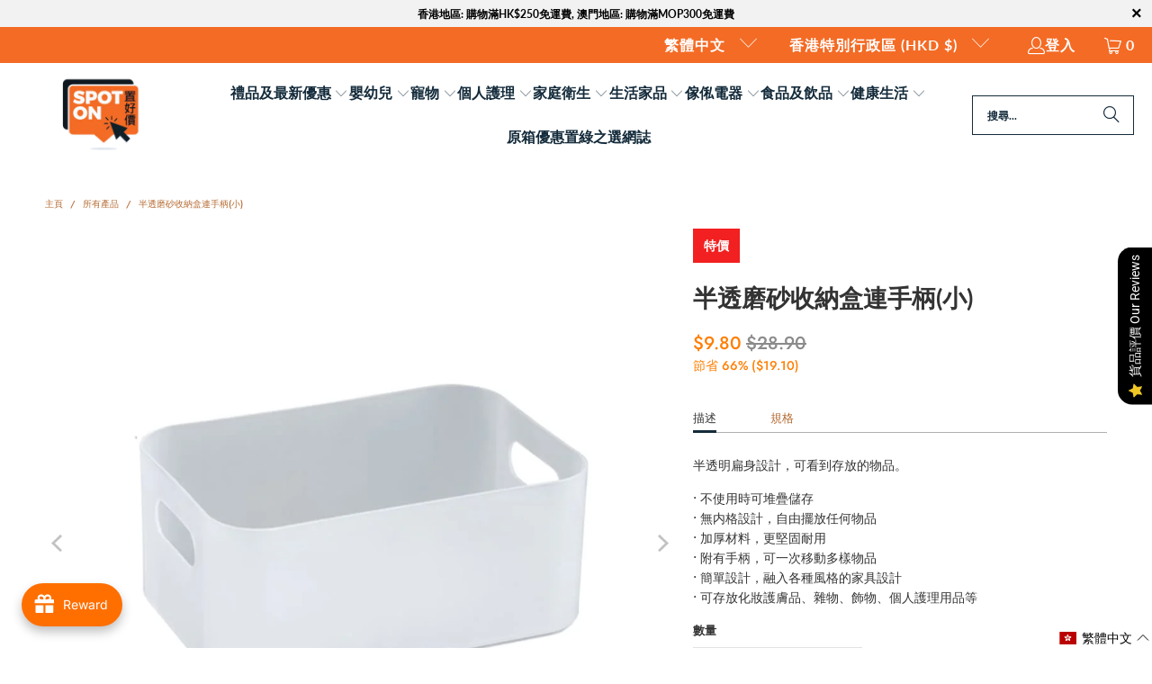

--- FILE ---
content_type: text/html; charset=utf-8
request_url: https://www.spotondealz.com.hk/products/makeup-storage-box-with-handle-no-compartment-translucent-s-size
body_size: 82224
content:
<!DOCTYPE html>
<html class="no-js no-touch" lang="zh-TW">
  <head>
  





   <link rel="amphtml" href="https://www.spotondealz.com.hk/a/s/products/makeup-storage-box-with-handle-no-compartment-translucent-s-size">



    <meta charset="utf-8">
    <meta http-equiv="cleartype" content="on">
    <meta name="robots" content="index,follow">

    <!-- Mobile Specific Metas -->
    <meta name="HandheldFriendly" content="True">
    <meta name="MobileOptimized" content="320">
    <meta name="viewport" content="width=device-width,initial-scale=1">
    <meta name="theme-color" content="#ffffff">

    


    <link rel="preconnect" href="https://fonts.shopifycdn.com" />
    <link rel="preconnect" href="https://cdn.shopify.com" />
    <link rel="preconnect" href="https://cdn.shopifycloud.com" />

    <link rel="dns-prefetch" href="https://v.shopify.com" />
    <link rel="dns-prefetch" href="https://www.youtube.com" />
    <link rel="dns-prefetch" href="https://vimeo.com" />

    <link href="//www.spotondealz.com.hk/cdn/shop/t/283/assets/jquery.min.js?v=147293088974801289311765331017" as="script" rel="preload">

    <!-- Stylesheet for Fancybox library -->
    <link rel="stylesheet" href="//www.spotondealz.com.hk/cdn/shop/t/283/assets/fancybox.css?v=19278034316635137701765331015" type="text/css" media="all" defer>

    <!-- Stylesheets for Turbo -->
    <link href="//www.spotondealz.com.hk/cdn/shop/t/283/assets/styles.css?v=146823977781280627941765331044" rel="stylesheet" type="text/css" media="all" />

    <!-- Icons -->
    
      <link rel="shortcut icon" type="image/x-icon" href="//www.spotondealz.com.hk/cdn/shop/files/logo-favicon-32x32px_180x180.png?v=1632464152">
      <link rel="apple-touch-icon" href="//www.spotondealz.com.hk/cdn/shop/files/logo-favicon-32x32px_180x180.png?v=1632464152"/>
      <link rel="apple-touch-icon" sizes="57x57" href="//www.spotondealz.com.hk/cdn/shop/files/logo-favicon-32x32px_57x57.png?v=1632464152"/>
      <link rel="apple-touch-icon" sizes="60x60" href="//www.spotondealz.com.hk/cdn/shop/files/logo-favicon-32x32px_60x60.png?v=1632464152"/>
      <link rel="apple-touch-icon" sizes="72x72" href="//www.spotondealz.com.hk/cdn/shop/files/logo-favicon-32x32px_72x72.png?v=1632464152"/>
      <link rel="apple-touch-icon" sizes="76x76" href="//www.spotondealz.com.hk/cdn/shop/files/logo-favicon-32x32px_76x76.png?v=1632464152"/>
      <link rel="apple-touch-icon" sizes="114x114" href="//www.spotondealz.com.hk/cdn/shop/files/logo-favicon-32x32px_114x114.png?v=1632464152"/>
      <link rel="apple-touch-icon" sizes="180x180" href="//www.spotondealz.com.hk/cdn/shop/files/logo-favicon-32x32px_180x180.png?v=1632464152"/>
      <link rel="apple-touch-icon" sizes="228x228" href="//www.spotondealz.com.hk/cdn/shop/files/logo-favicon-32x32px_228x228.png?v=1632464152"/>
    
    <link rel="canonical" href="https://www.spotondealz.com.hk/products/makeup-storage-box-with-handle-no-compartment-translucent-s-size"/>

    

    

    
      <script src="//www.spotondealz.com.hk/cdn/shop/t/283/assets/currencies.js?v=1648699478663843391765331015" defer></script>
    

    
    <script>
      window.PXUTheme = window.PXUTheme || {};
      window.PXUTheme.version = '9.5.0';
      window.PXUTheme.name = 'Turbo';
    </script>
    


    
<template id="price-ui"><span class="price " data-price></span><span class="compare-at-price" data-compare-at-price></span><span class="unit-pricing" data-unit-pricing></span></template>
    <template id="price-ui-badge"><div class="price-ui-badge__sticker price-ui-badge__sticker--">
    <span class="price-ui-badge__sticker-text" data-badge></span>
  </div></template>
    
    <template id="price-ui__price"><span class="money" data-price></span></template>
    <template id="price-ui__price-range"></template>
    <template id="price-ui__unit-pricing"></template>
    <template id="price-ui-badge__percent-savings-range">節省<span data-price-percent></span>％</template>
    <template id="price-ui-badge__percent-savings">節省<span data-price-percent></span>％</template>
    <template id="price-ui-badge__price-savings-range">節省<span class="money" data-price></span></template>
    <template id="price-ui-badge__price-savings">節省<span class="money" data-price></span></template>
    <template id="price-ui-badge__on-sale">特價</template>
    <template id="price-ui-badge__sold-out">缺貨</template>
    <template id="price-ui-badge__in-stock">現貨</template>
    


    <script>
      
window.PXUTheme = window.PXUTheme || {};


window.PXUTheme.theme_settings = {};
window.PXUTheme.currency = {};
window.PXUTheme.routes = window.PXUTheme.routes || {};


window.PXUTheme.theme_settings.display_tos_checkbox = true;
window.PXUTheme.theme_settings.go_to_checkout = true;
window.PXUTheme.theme_settings.cart_action = "ajax";
window.PXUTheme.theme_settings.cart_shipping_calculator = false;


window.PXUTheme.theme_settings.collection_swatches = false;
window.PXUTheme.theme_settings.collection_secondary_image = false;


window.PXUTheme.currency.show_multiple_currencies = false;
window.PXUTheme.currency.shop_currency = "HKD";
window.PXUTheme.currency.default_currency = "HKD";
window.PXUTheme.currency.display_format = "money_format";
window.PXUTheme.currency.money_format = "${{amount}}";
window.PXUTheme.currency.money_format_no_currency = "${{amount}}";
window.PXUTheme.currency.money_format_currency = "HK${{amount}}";
window.PXUTheme.currency.native_multi_currency = true;
window.PXUTheme.currency.iso_code = "HKD";
window.PXUTheme.currency.symbol = "$";


window.PXUTheme.theme_settings.display_inventory_left = false;
window.PXUTheme.theme_settings.inventory_threshold = 15;
window.PXUTheme.theme_settings.limit_quantity = false;


window.PXUTheme.theme_settings.menu_position = null;


window.PXUTheme.theme_settings.newsletter_popup = false;
window.PXUTheme.theme_settings.newsletter_popup_days = "14";
window.PXUTheme.theme_settings.newsletter_popup_mobile = false;
window.PXUTheme.theme_settings.newsletter_popup_seconds = 0;


window.PXUTheme.theme_settings.pagination_type = "load_more";


window.PXUTheme.theme_settings.enable_shopify_collection_badges = false;
window.PXUTheme.theme_settings.quick_shop_thumbnail_position = null;
window.PXUTheme.theme_settings.product_form_style = "radio";
window.PXUTheme.theme_settings.sale_banner_enabled = true;
window.PXUTheme.theme_settings.display_savings = true;
window.PXUTheme.theme_settings.display_sold_out_price = false;
window.PXUTheme.theme_settings.free_text = "Free";
window.PXUTheme.theme_settings.video_looping = null;
window.PXUTheme.theme_settings.quick_shop_style = "popup";
window.PXUTheme.theme_settings.hover_enabled = false;


window.PXUTheme.routes.cart_url = "/cart";
window.PXUTheme.routes.cart_update_url = "/cart/update";
window.PXUTheme.routes.root_url = "/";
window.PXUTheme.routes.search_url = "/search";
window.PXUTheme.routes.all_products_collection_url = "/collections/all";
window.PXUTheme.routes.product_recommendations_url = "/recommendations/products";
window.PXUTheme.routes.predictive_search_url = "/search/suggest";


window.PXUTheme.theme_settings.image_loading_style = "appear";


window.PXUTheme.theme_settings.enable_autocomplete = false;


window.PXUTheme.theme_settings.page_dots_enabled = false;
window.PXUTheme.theme_settings.slideshow_arrow_size = "light";


window.PXUTheme.theme_settings.quick_shop_enabled = true;


window.PXUTheme.theme_settings.enable_back_to_top_button = false;


window.PXUTheme.translation = {};


window.PXUTheme.translation.agree_to_terms_warning = "您必須同意交易條款後才能結帳。";
window.PXUTheme.translation.one_item_left = "庫存量剩餘";
window.PXUTheme.translation.items_left_text = "庫存量剩餘";
window.PXUTheme.translation.cart_savings_text = "合共節省";
window.PXUTheme.translation.cart_discount_text = "折扣";
window.PXUTheme.translation.cart_subtotal_text = "小計";
window.PXUTheme.translation.cart_remove_text = "删除";
window.PXUTheme.translation.cart_free_text = "免費";


window.PXUTheme.translation.newsletter_success_text = "多謝您訂閱置好價電子通訊";


window.PXUTheme.translation.notify_email = "請輸入您的電郵地址";
window.PXUTheme.translation.notify_email_value = "Translation missing: zh-TW.contact.fields.email";
window.PXUTheme.translation.notify_email_send = "寄出";
window.PXUTheme.translation.notify_message_first = "請通知我";
window.PXUTheme.translation.notify_message_last = "當有貨時 - ";
window.PXUTheme.translation.notify_success_text = "謝謝，我們將於補貨後通知您！";


window.PXUTheme.translation.add_to_cart = "加入購物車";
window.PXUTheme.translation.coming_soon_text = "即將推出";
window.PXUTheme.translation.sold_out_text = "缺貨";
window.PXUTheme.translation.sale_text = "特價";
window.PXUTheme.translation.savings_text = "節省";
window.PXUTheme.translation.percent_off_text = "Translation missing: zh-TW.products.product.percent_off";
window.PXUTheme.translation.from_text = "價格";
window.PXUTheme.translation.new_text = "最新商品";
window.PXUTheme.translation.pre_order_text = "預購";
window.PXUTheme.translation.unavailable_text = "缺貨";


window.PXUTheme.translation.all_results = "更多";
window.PXUTheme.translation.no_results = "無任何相關搜尋结果";


window.PXUTheme.media_queries = {};
window.PXUTheme.media_queries.small = window.matchMedia( "(max-width: 480px)" );
window.PXUTheme.media_queries.medium = window.matchMedia( "(max-width: 798px)" );
window.PXUTheme.media_queries.large = window.matchMedia( "(min-width: 799px)" );
window.PXUTheme.media_queries.larger = window.matchMedia( "(min-width: 960px)" );
window.PXUTheme.media_queries.xlarge = window.matchMedia( "(min-width: 1200px)" );
window.PXUTheme.media_queries.ie10 = window.matchMedia( "all and (-ms-high-contrast: none), (-ms-high-contrast: active)" );
window.PXUTheme.media_queries.tablet = window.matchMedia( "only screen and (min-width: 799px) and (max-width: 1024px)" );
window.PXUTheme.media_queries.mobile_and_tablet = window.matchMedia( "(max-width: 1024px)" );

    </script>

    

    

    <script>
      
    </script>

    <script>window.performance && window.performance.mark && window.performance.mark('shopify.content_for_header.start');</script><meta name="google-site-verification" content="60TI9mCzKbn6iX0uGeLMOWRbd3OLqFhze8zpDFL4CmU">
<meta id="shopify-digital-wallet" name="shopify-digital-wallet" content="/60402598097/digital_wallets/dialog">
<meta name="shopify-checkout-api-token" content="92906411083e8cff00f7896d5830d64b">
<link rel="alternate" type="application/json+oembed" href="https://www.spotondealz.com.hk/products/makeup-storage-box-with-handle-no-compartment-translucent-s-size.oembed">
<script async="async" src="/checkouts/internal/preloads.js?locale=zh-HK"></script>
<script id="apple-pay-shop-capabilities" type="application/json">{"shopId":60402598097,"countryCode":"HK","currencyCode":"HKD","merchantCapabilities":["supports3DS"],"merchantId":"gid:\/\/shopify\/Shop\/60402598097","merchantName":"Spot On Dealz 置好價","requiredBillingContactFields":["postalAddress","email","phone"],"requiredShippingContactFields":["postalAddress","email","phone"],"shippingType":"shipping","supportedNetworks":["visa","masterCard","amex"],"total":{"type":"pending","label":"Spot On Dealz 置好價","amount":"1.00"},"shopifyPaymentsEnabled":true,"supportsSubscriptions":true}</script>
<script id="shopify-features" type="application/json">{"accessToken":"92906411083e8cff00f7896d5830d64b","betas":["rich-media-storefront-analytics"],"domain":"www.spotondealz.com.hk","predictiveSearch":false,"shopId":60402598097,"locale":"zh-tw"}</script>
<script>var Shopify = Shopify || {};
Shopify.shop = "spotondeal.myshopify.com";
Shopify.locale = "zh-TW";
Shopify.currency = {"active":"HKD","rate":"1.0"};
Shopify.country = "HK";
Shopify.theme = {"name":"11 Nov 2025 Theme 10:00","id":136987607249,"schema_name":"Turbo","schema_version":"9.5.0","theme_store_id":null,"role":"main"};
Shopify.theme.handle = "null";
Shopify.theme.style = {"id":null,"handle":null};
Shopify.cdnHost = "www.spotondealz.com.hk/cdn";
Shopify.routes = Shopify.routes || {};
Shopify.routes.root = "/";</script>
<script type="module">!function(o){(o.Shopify=o.Shopify||{}).modules=!0}(window);</script>
<script>!function(o){function n(){var o=[];function n(){o.push(Array.prototype.slice.apply(arguments))}return n.q=o,n}var t=o.Shopify=o.Shopify||{};t.loadFeatures=n(),t.autoloadFeatures=n()}(window);</script>
<script id="shop-js-analytics" type="application/json">{"pageType":"product"}</script>
<script defer="defer" async type="module" src="//www.spotondealz.com.hk/cdn/shopifycloud/shop-js/modules/v2/client.init-shop-cart-sync_Bc1MqbDo.zh-TW.esm.js"></script>
<script defer="defer" async type="module" src="//www.spotondealz.com.hk/cdn/shopifycloud/shop-js/modules/v2/chunk.common_CAJPCU9u.esm.js"></script>
<script type="module">
  await import("//www.spotondealz.com.hk/cdn/shopifycloud/shop-js/modules/v2/client.init-shop-cart-sync_Bc1MqbDo.zh-TW.esm.js");
await import("//www.spotondealz.com.hk/cdn/shopifycloud/shop-js/modules/v2/chunk.common_CAJPCU9u.esm.js");

  window.Shopify.SignInWithShop?.initShopCartSync?.({"fedCMEnabled":true,"windoidEnabled":true});

</script>
<script>(function() {
  var isLoaded = false;
  function asyncLoad() {
    if (isLoaded) return;
    isLoaded = true;
    var urls = ["\/\/cdn.shopify.com\/proxy\/a5bd024d170601aff91f3b813faa31869e2496b08c2c285ee73dac4f2bd95625\/shopify-script-tags.s3.eu-west-1.amazonaws.com\/smartseo\/instantpage.js?shop=spotondeal.myshopify.com\u0026sp-cache-control=cHVibGljLCBtYXgtYWdlPTkwMA","https:\/\/shop.ysd.hk\/apps\/sfexpress\/scripts\/script.php?shop=spotondeal.myshopify.com","\/\/cdn.shopify.com\/proxy\/6b3ed78af85c2f9352baee8a301723d7cb337176c6ddaff9cb1a0aee60f400d8\/cdn.bogos.io\/script_tag\/secomapp.scripttag.js?shop=spotondeal.myshopify.com\u0026sp-cache-control=cHVibGljLCBtYXgtYWdlPTkwMA"];
    for (var i = 0; i < urls.length; i++) {
      var s = document.createElement('script');
      s.type = 'text/javascript';
      s.async = true;
      s.src = urls[i];
      var x = document.getElementsByTagName('script')[0];
      x.parentNode.insertBefore(s, x);
    }
  };
  if(window.attachEvent) {
    window.attachEvent('onload', asyncLoad);
  } else {
    window.addEventListener('load', asyncLoad, false);
  }
})();</script>
<script id="__st">var __st={"a":60402598097,"offset":28800,"reqid":"f85057b0-5faa-4fda-933d-c24adc40d85f-1768983157","pageurl":"www.spotondealz.com.hk\/products\/makeup-storage-box-with-handle-no-compartment-translucent-s-size","u":"5cf46c24790f","p":"product","rtyp":"product","rid":7200460406993};</script>
<script>window.ShopifyPaypalV4VisibilityTracking = true;</script>
<script id="captcha-bootstrap">!function(){'use strict';const t='contact',e='account',n='new_comment',o=[[t,t],['blogs',n],['comments',n],[t,'customer']],c=[[e,'customer_login'],[e,'guest_login'],[e,'recover_customer_password'],[e,'create_customer']],r=t=>t.map((([t,e])=>`form[action*='/${t}']:not([data-nocaptcha='true']) input[name='form_type'][value='${e}']`)).join(','),a=t=>()=>t?[...document.querySelectorAll(t)].map((t=>t.form)):[];function s(){const t=[...o],e=r(t);return a(e)}const i='password',u='form_key',d=['recaptcha-v3-token','g-recaptcha-response','h-captcha-response',i],f=()=>{try{return window.sessionStorage}catch{return}},m='__shopify_v',_=t=>t.elements[u];function p(t,e,n=!1){try{const o=window.sessionStorage,c=JSON.parse(o.getItem(e)),{data:r}=function(t){const{data:e,action:n}=t;return t[m]||n?{data:e,action:n}:{data:t,action:n}}(c);for(const[e,n]of Object.entries(r))t.elements[e]&&(t.elements[e].value=n);n&&o.removeItem(e)}catch(o){console.error('form repopulation failed',{error:o})}}const l='form_type',E='cptcha';function T(t){t.dataset[E]=!0}const w=window,h=w.document,L='Shopify',v='ce_forms',y='captcha';let A=!1;((t,e)=>{const n=(g='f06e6c50-85a8-45c8-87d0-21a2b65856fe',I='https://cdn.shopify.com/shopifycloud/storefront-forms-hcaptcha/ce_storefront_forms_captcha_hcaptcha.v1.5.2.iife.js',D={infoText:'已受到 hCaptcha 保護',privacyText:'隱私',termsText:'條款'},(t,e,n)=>{const o=w[L][v],c=o.bindForm;if(c)return c(t,g,e,D).then(n);var r;o.q.push([[t,g,e,D],n]),r=I,A||(h.body.append(Object.assign(h.createElement('script'),{id:'captcha-provider',async:!0,src:r})),A=!0)});var g,I,D;w[L]=w[L]||{},w[L][v]=w[L][v]||{},w[L][v].q=[],w[L][y]=w[L][y]||{},w[L][y].protect=function(t,e){n(t,void 0,e),T(t)},Object.freeze(w[L][y]),function(t,e,n,w,h,L){const[v,y,A,g]=function(t,e,n){const i=e?o:[],u=t?c:[],d=[...i,...u],f=r(d),m=r(i),_=r(d.filter((([t,e])=>n.includes(e))));return[a(f),a(m),a(_),s()]}(w,h,L),I=t=>{const e=t.target;return e instanceof HTMLFormElement?e:e&&e.form},D=t=>v().includes(t);t.addEventListener('submit',(t=>{const e=I(t);if(!e)return;const n=D(e)&&!e.dataset.hcaptchaBound&&!e.dataset.recaptchaBound,o=_(e),c=g().includes(e)&&(!o||!o.value);(n||c)&&t.preventDefault(),c&&!n&&(function(t){try{if(!f())return;!function(t){const e=f();if(!e)return;const n=_(t);if(!n)return;const o=n.value;o&&e.removeItem(o)}(t);const e=Array.from(Array(32),(()=>Math.random().toString(36)[2])).join('');!function(t,e){_(t)||t.append(Object.assign(document.createElement('input'),{type:'hidden',name:u})),t.elements[u].value=e}(t,e),function(t,e){const n=f();if(!n)return;const o=[...t.querySelectorAll(`input[type='${i}']`)].map((({name:t})=>t)),c=[...d,...o],r={};for(const[a,s]of new FormData(t).entries())c.includes(a)||(r[a]=s);n.setItem(e,JSON.stringify({[m]:1,action:t.action,data:r}))}(t,e)}catch(e){console.error('failed to persist form',e)}}(e),e.submit())}));const S=(t,e)=>{t&&!t.dataset[E]&&(n(t,e.some((e=>e===t))),T(t))};for(const o of['focusin','change'])t.addEventListener(o,(t=>{const e=I(t);D(e)&&S(e,y())}));const B=e.get('form_key'),M=e.get(l),P=B&&M;t.addEventListener('DOMContentLoaded',(()=>{const t=y();if(P)for(const e of t)e.elements[l].value===M&&p(e,B);[...new Set([...A(),...v().filter((t=>'true'===t.dataset.shopifyCaptcha))])].forEach((e=>S(e,t)))}))}(h,new URLSearchParams(w.location.search),n,t,e,['guest_login'])})(!0,!0)}();</script>
<script integrity="sha256-4kQ18oKyAcykRKYeNunJcIwy7WH5gtpwJnB7kiuLZ1E=" data-source-attribution="shopify.loadfeatures" defer="defer" src="//www.spotondealz.com.hk/cdn/shopifycloud/storefront/assets/storefront/load_feature-a0a9edcb.js" crossorigin="anonymous"></script>
<script data-source-attribution="shopify.dynamic_checkout.dynamic.init">var Shopify=Shopify||{};Shopify.PaymentButton=Shopify.PaymentButton||{isStorefrontPortableWallets:!0,init:function(){window.Shopify.PaymentButton.init=function(){};var t=document.createElement("script");t.src="https://www.spotondealz.com.hk/cdn/shopifycloud/portable-wallets/latest/portable-wallets.zh-tw.js",t.type="module",document.head.appendChild(t)}};
</script>
<script data-source-attribution="shopify.dynamic_checkout.buyer_consent">
  function portableWalletsHideBuyerConsent(e){var t=document.getElementById("shopify-buyer-consent"),n=document.getElementById("shopify-subscription-policy-button");t&&n&&(t.classList.add("hidden"),t.setAttribute("aria-hidden","true"),n.removeEventListener("click",e))}function portableWalletsShowBuyerConsent(e){var t=document.getElementById("shopify-buyer-consent"),n=document.getElementById("shopify-subscription-policy-button");t&&n&&(t.classList.remove("hidden"),t.removeAttribute("aria-hidden"),n.addEventListener("click",e))}window.Shopify?.PaymentButton&&(window.Shopify.PaymentButton.hideBuyerConsent=portableWalletsHideBuyerConsent,window.Shopify.PaymentButton.showBuyerConsent=portableWalletsShowBuyerConsent);
</script>
<script data-source-attribution="shopify.dynamic_checkout.cart.bootstrap">document.addEventListener("DOMContentLoaded",(function(){function t(){return document.querySelector("shopify-accelerated-checkout-cart, shopify-accelerated-checkout")}if(t())Shopify.PaymentButton.init();else{new MutationObserver((function(e,n){t()&&(Shopify.PaymentButton.init(),n.disconnect())})).observe(document.body,{childList:!0,subtree:!0})}}));
</script>
<link id="shopify-accelerated-checkout-styles" rel="stylesheet" media="screen" href="https://www.spotondealz.com.hk/cdn/shopifycloud/portable-wallets/latest/accelerated-checkout-backwards-compat.css" crossorigin="anonymous">
<style id="shopify-accelerated-checkout-cart">
        #shopify-buyer-consent {
  margin-top: 1em;
  display: inline-block;
  width: 100%;
}

#shopify-buyer-consent.hidden {
  display: none;
}

#shopify-subscription-policy-button {
  background: none;
  border: none;
  padding: 0;
  text-decoration: underline;
  font-size: inherit;
  cursor: pointer;
}

#shopify-subscription-policy-button::before {
  box-shadow: none;
}

      </style>

<script>window.performance && window.performance.mark && window.performance.mark('shopify.content_for_header.end');</script>

    

<meta name="author" content="Spot On Dealz 置好價">
<meta property="og:url" content="https://www.spotondealz.com.hk/products/makeup-storage-box-with-handle-no-compartment-translucent-s-size">
<meta property="og:site_name" content="Spot On Dealz 置好價">




  <meta property="og:type" content="product">
  <meta property="og:title" content="半透磨砂收納盒連手柄(小)">
  
    
      <meta property="og:image" content="https://www.spotondealz.com.hk/cdn/shop/products/HH-TRAY020-00-2_600x.jpg?v=1681704515">
      <meta property="og:image:secure_url" content="https://www.spotondealz.com.hk/cdn/shop/products/HH-TRAY020-00-2_600x.jpg?v=1681704515">
      
      <meta property="og:image:width" content="1000">
      <meta property="og:image:height" content="1000">
    
      <meta property="og:image" content="https://www.spotondealz.com.hk/cdn/shop/products/HH-TRAY020-00-3_600x.jpg?v=1681791926">
      <meta property="og:image:secure_url" content="https://www.spotondealz.com.hk/cdn/shop/products/HH-TRAY020-00-3_600x.jpg?v=1681791926">
      
      <meta property="og:image:width" content="1000">
      <meta property="og:image:height" content="1000">
    
  
  <meta property="product:price:amount" content="9.80">
  <meta property="product:price:currency" content="HKD">



  <meta property="og:description" content="描述 規格 半透明扁身設計，可看到存放的物品。 • 不使用時可堆疊儲存• 無内格設計，自由擺放任何物品• 加厚材料，更堅固耐用• 附有手柄，可一次移動多樣物品• 簡單設計，融入各種風格的家具設計 • 可存放化妝護膚品、雜物、飾物、個人護理用品等 產品尺寸(約): 22 x 15 x 8.5 厘米 **商品尺寸以人手測量，可能會有少許誤差，一切以實物為準。">




<meta name="twitter:card" content="summary">

  <meta name="twitter:title" content="半透磨砂收納盒連手柄(小)">
  <meta name="twitter:description" content="
描述 
規格



半透明扁身設計，可看到存放的物品。
• 不使用時可堆疊儲存• 無内格設計，自由擺放任何物品• 加厚材料，更堅固耐用• 附有手柄，可一次移動多樣物品• 簡單設計，融入各種風格的家具設計 • 可存放化妝護膚品、雜物、飾物、個人護理用品等


產品尺寸(約): 22 x 15 x 8.5 厘米
**商品尺寸以人手測量，可能會有少許誤差，一切以實物為準。

">
  <meta name="twitter:image" content="https://www.spotondealz.com.hk/cdn/shop/products/HH-TRAY020-00-2_240x.jpg?v=1681704515">
  <meta name="twitter:image:width" content="240">
  <meta name="twitter:image:height" content="240">
  <meta name="twitter:image:alt" content="半透磨砂收納盒連手柄(小)">



    
    
  
        <!-- SlideRule Script Start -->
        <script name="sliderule-tracking" data-ot-ignore>
(function(){
	slideruleData = {
    "version":"v0.0.1",
    "referralExclusion":"/(paypal|visa|MasterCard|clicksafe|arcot\.com|geschuetzteinkaufen|checkout\.shopify\.com|checkout\.rechargeapps\.com|portal\.afterpay\.com|payfort)/",
    "googleSignals":true,
    "anonymizeIp":true,
    "productClicks":true,
    "persistentUserId":true,
    "hideBranding":false,
    "ecommerce":{"currencyCode":"HKD",
    "impressions":[]},
    "pageType":"product",
	"destinations":{"google_analytics_4":{"measurementIds":["G-XEYMD0BVEK"]}},
    "cookieUpdate":true
	}

	
		slideruleData.themeMode = "live"
	

	


	
	})();
</script>
<script async type="text/javascript" src=https://files.slideruletools.com/eluredils-g.js></script>
        <!-- SlideRule Script End -->
        <!-- BEGIN app block: shopify://apps/langify/blocks/langify/b50c2edb-8c63-4e36-9e7c-a7fdd62ddb8f --><!-- BEGIN app snippet: ly-switcher-factory -->




<style>
  .ly-switcher-wrapper.ly-hide, .ly-recommendation.ly-hide, .ly-recommendation .ly-submit-btn {
    display: none !important;
  }

  #ly-switcher-factory-template {
    display: none;
  }


  
</style>


<template id="ly-switcher-factory-template">
<div data-breakpoint="" class="ly-switcher-wrapper ly-breakpoint-1 fixed bottom_right ly-hide" style="font-size: 14px; margin: 0px 0px; "><div data-dropup="false" onclick="langify.switcher.toggleSwitcherOpen(this)" class="ly-languages-switcher ly-custom-dropdown-switcher ly-bright-theme" style=" margin: 0px 0px;">
          <span role="button" tabindex="0" aria-label="Selected language: 繁體中文" aria-expanded="false" aria-controls="languagesSwitcherList-1" class="ly-custom-dropdown-current" style="background: #ffffff; color: #000000;  "><i class="ly-icon ly-flag-icon ly-flag-icon-zh-TW zh-TW "></i><span class="ly-custom-dropdown-current-inner ly-custom-dropdown-current-inner-text">繁體中文
</span>
<div aria-hidden="true" class="ly-arrow ly-arrow-black stroke" style="vertical-align: middle; width: 14.0px; height: 14.0px;">
        <svg xmlns="http://www.w3.org/2000/svg" viewBox="0 0 14.0 14.0" height="14.0px" width="14.0px" style="position: absolute;">
          <path d="M1 4.5 L7.0 10.5 L13.0 4.5" fill="transparent" stroke="#000000" stroke-width="1px"/>
        </svg>
      </div>
          </span>
          <ul id="languagesSwitcherList-1" role="list" class="ly-custom-dropdown-list ly-is-open ly-bright-theme" style="background: #ffffff; color: #000000; "><li key="zh-TW" style="color: #000000;  margin: 0px 0px;" tabindex="-1">
                  <a class="ly-custom-dropdown-list-element ly-languages-switcher-link ly-bright-theme"
                    href="#"
                      data-language-code="zh-TW" 
                    
                    data-ly-locked="true" rel="nofollow"><i class="ly-icon ly-flag-icon ly-flag-icon-zh-TW"></i><span class="ly-custom-dropdown-list-element-right">繁體中文</span></a>
                </li><li key="en" style="color: #000000;  margin: 0px 0px;" tabindex="-1">
                  <a class="ly-custom-dropdown-list-element ly-languages-switcher-link ly-bright-theme"
                    href="#"
                      data-language-code="en" 
                    
                    data-ly-locked="true" rel="nofollow"><i class="ly-icon ly-flag-icon ly-flag-icon-en"></i><span class="ly-custom-dropdown-list-element-right">英文</span></a>
                </li></ul>
        </div></div>
</template><link rel="preload stylesheet" href="https://cdn.shopify.com/extensions/019a5e5e-a484-720d-b1ab-d37a963e7bba/extension-langify-79/assets/langify-flags.css" as="style" media="print" onload="this.media='all'; this.onload=null;"><!-- END app snippet -->

<script>
  var langify = window.langify || {};
  var customContents = {};
  var customContents_image = {};
  var langifySettingsOverwrites = {};
  var defaultSettings = {
    debug: false,               // BOOL : Enable/disable console logs
    observe: true,              // BOOL : Enable/disable the entire mutation observer (off switch)
    observeLinks: false,
    observeImages: true,
    observeCustomContents: true,
    maxMutations: 5,
    timeout: 100,               // INT : Milliseconds to wait after a mutation, before the next mutation event will be allowed for the element
    linksBlacklist: [],
    usePlaceholderMatching: false
  };

  if(langify.settings) { 
    langifySettingsOverwrites = Object.assign({}, langify.settings);
    langify.settings = Object.assign(defaultSettings, langify.settings); 
  } else { 
    langify.settings = defaultSettings; 
  }

  langify.settings.theme = null;
  langify.settings.switcher = null;
  if(langify.settings.switcher === null) {
    langify.settings.switcher = {};
  }
  langify.settings.switcher.customIcons = null;

  langify.locale = langify.locale || {
    country_code: "HK",
    language_code: "zh-TW",
    currency_code: null,
    primary: true,
    iso_code: "zh-TW",
    root_url: "\/",
    language_id: "ly154010",
    shop_url: "https:\/\/www.spotondealz.com.hk",
    domain_feature_enabled: null,
    languages: [{
        iso_code: "zh-TW",
        root_url: "\/",
        domain: null,
      },{
        iso_code: "en",
        root_url: "\/en",
        domain: null,
      },]
  };

  langify.localization = {
    available_countries: ["澳門特別行政區","香港特別行政區"],
    available_languages: [{"shop_locale":{"locale":"zh-TW","enabled":true,"primary":true,"published":true}},{"shop_locale":{"locale":"en","enabled":true,"primary":false,"published":true}}],
    country: "香港特別行政區",
    language: {"shop_locale":{"locale":"zh-TW","enabled":true,"primary":true,"published":true}},
    market: {
      handle: "hk",
      id: 1202487505,
      metafields: {"error":"json not allowed for this object"},
    }
  };

  // Disable link correction ALWAYS on languages with mapped domains
  
  if(langify.locale.root_url == '/') {
    langify.settings.observeLinks = false;
  }


  function extractImageObject(val) {
  if (!val || val === '') return false;

  // Handle src-sets (e.g., "image_600x600.jpg 1x, image_1200x1200.jpg 2x")
  if (val.search(/([0-9]+w?h?x?,)/gi) > -1) {
    val = val.split(/([0-9]+w?h?x?,)/gi)[0];
  }

  const hostBegin = val.indexOf('//') !== -1 ? val.indexOf('//') : 0;
  const hostEnd = val.lastIndexOf('/') + 1;
  const host = val.substring(hostBegin, hostEnd);
  let afterHost = val.substring(hostEnd);

  // Remove query/hash fragments
  afterHost = afterHost.split('#')[0].split('?')[0];

  // Extract name before any Shopify modifiers or file extension
  // e.g., "photo_600x600_crop_center@2x.jpg" → "photo"
  const name = afterHost.replace(
    /(_[0-9]+x[0-9]*|_{width}x|_{size})?(_crop_(top|center|bottom|left|right))?(@[0-9]*x)?(\.progressive)?(\.(png\.jpg|jpe?g|png|gif|webp))?$/i,
    ''
  );

  // Extract file extension (if any)
  let type = '';
  const match = afterHost.match(/\.(png\.jpg|jpe?g|png|gif|webp)$/i);
  if (match) {
    type = match[1].replace('png.jpg', 'jpg'); // fix weird double-extension cases
  }

  // Clean file name with extension or suffixes normalized
  const file = afterHost.replace(
    /(_[0-9]+x[0-9]*|_{width}x|_{size})?(_crop_(top|center|bottom|left|right))?(@[0-9]*x)?(\.progressive)?(\.(png\.jpg|jpe?g|png|gif|webp))?$/i,
    type ? '.' + type : ''
  );

  return { host, name, type, file };
}



  /* Custom Contents Section*/
  var customContents = {};

  // Images Section
  

  

  

  

  

  

  

  

  

  

  

  

  

  

  

  

  

  

  

  

  

  

  

  

  

  

  

  

  

  

  

  

  

  

  

  

  

  

  

  

  

  

  

  

  

  

  

  

  

  

  

  

  

  

  

  

  

  

  

  

  

  

  

  

  

  

  

  

  

  

  

  

  

  

  

  

  

  

  

  

  

  

  

  

  

  

  

  

  

  

  

  

  

  

  

  

  

  

  

  

  

  

  

  

  

  

  

  

  

  

  

  

  

  

  

  

  

  

  

  

  

  

  

  

  

  

  

  

  

  

  

  

  

  

  

  

  

  

  

  

  

  

  

  

  

  

  

  

  

  

  

  

  

  

  

  

  

  

  

  

  

  

  

  

  

  

  

  

  

  

  

  

  

  

  

  

  

  

  

  

  

  

  

  

  

  

  

  

  

  

  

  

  

  

  

  

  

  

  

  

  

  

  

  

  

  

  

  

  

  

  

  

  

  

  

  

  

  

  

  

  

  

  

  

  

  

  

  

  

  

  

  

  

  

  

  

  

  

  

  

  

  

  

  

  

  

  

  

  

  

  

  

  

  

  

  

  

  

  

  

  

  

  

  

  

  

  

  

  

  

  

  

  

  

  

  

  

  

  

  

  

  

  

  

  

  

  

  

  

  

  

  

  

  

  

  

  

  

  

  

  

  

  

  

  

  

  

  

  

  

  

  

  

  

  

  

  

  

  

  

  

  

  

  

  

  

  

  

  

  

  

  

  

  

  

  

  

  

  

  

  

  

  

  

  

  

  

  

  

  

  

  

  

  

  

  

  

  

  

  

  

  

  

  

  

  

  

  

  

  

  

  

  

  

  

  

  

  

  

  

  

  

  

  

  

  

  

  

  

  

  

  

  

  

  

  

  

  

  

  

  

  

  

  

  

  

  

  

  

  

  

  

  

  

  

  

  

  

  

  

  

  

  

  

  

  

  

  

  

  

  

  

  

  

  

  

  

  

  

  

  

  

  

  

  

  

  

  

  

  

  

  

  

  

  

  

  

  

  

  

  

  

  

  

  

  

  

  

  

  

  

  

  

  

  

  

  

  

  

  

  

  

  

  

  

  

  

  

  

  

  

  

  

  

  

  

  

  

  

  

  

  

  

  

  

  

  

  

  

  

  

  

  

  

  

  

  

  

  

  

  

  

  

  

  

  

  

  

  

  

  

  

  

  

  

  

  

  

  

  

  

  

  

  

  

  

  

  

  

  

  

  

  

  

  

  

  

  

  

  

  

  

  

  

  

  

  

  

  

  

  

  

  

  

  

  

  

  

  

  

  

  

  

  

  

  

  

  

  

  

  

  

  

  

  

  

  

  

  

  

  

  

  

  

  

  

  

  

  

  

  

  

  

  

  

  

  

  

  

  

  

  

  

  

  

  

  

  

  

  

  

  

  

  

  

  

  

  

  

  

  

  

  

  

  

  

  

  

  

  

  

  

  

  

  

  

  

  

  

  

  

  

  

  

  

  

  

  

  

  

  

  

  

  

  

  

  

  

  

  

  

  

  

  

  

  

  

  

  

  

  

  

  

  

  

  

  

  

  

  

  

  

  

  

  

  

  

  

  

  

  

  

  

  

  

  

  

  

  

  

  

  

  

  

  

  

  

  

  

  

  

  

  

  

  

  

  

  

  

  

  

  

  

  

  

  

  

  

  

  

  

  

  

  

  

  

  

  

  

  

  

  

  

  

  

  

  

  

  

  

  

  

  

  

  

  

  

  

  

  

  

  

  

  

  

  

  

  

  

  

  

  

  

  

  

  

  

  

  

  

  

  

  

  

  

  

  

  

  

  

  

  

  

  

  

  

  

  

  

  

  

  

  

  

  

  

  

  

  

  

  

  

  

  

  

  

  

  

  

  

  

  

  

  

  

  

  

  

  

  

  

  

  

  

  

  

  

  

  

  

  

  

  

  

  

  

  

  

  

  

  

  

  

  

  

  

  

  

  

  

  

  

  

  

  

  

  

  

  

  

  

  

  

  

  

  

  

  

  

  

  

  

  

  

  

  

  

  

  

  

  

  

  

  

  

  

  

  

  

  

  

  

  

  

  

  

  

  

  

  

  

  

  

  

  

  

  

  

  

  

  

  

  

  

  

  

  

  

  

  

  

  

  

  

  

  

  

  

  

  

  

  

  

  

  

  

  

  

  

  

  

  

  

  

  

  

  

  

  

  

  

  

  

  

  

  

  

  

  

  

  

  

  

  

  

  

  

  

  

  

  

  

  

  

  

  

  

  

  

  

  

  

  

  

  

  

  

  

  

  

  

  

  

  

  

  

  

  

  

  

  

  

  

  

  

  

  

  

  

  

  

  

  

  

  

  

  

  

  

  

  

  

  

  

  

  

  

  

  

  

  

  

  

  

  

  

  

  

  

  

  

  

  

  

  

  

  

  

  

  

  

  

  

  

  

  

  

  

  

  

  

  

  

  

  

  

  

  

  

</script><link rel="preload stylesheet" href="https://cdn.shopify.com/extensions/019a5e5e-a484-720d-b1ab-d37a963e7bba/extension-langify-79/assets/langify-lib.css" as="style" media="print" onload="this.media='all'; this.onload=null;"><!-- END app block --><!-- BEGIN app block: shopify://apps/smart-seo/blocks/smartseo/7b0a6064-ca2e-4392-9a1d-8c43c942357b --><meta name="smart-seo-integrated" content="true" /><!-- metatagsSavedToSEOFields: false --><!-- BEGIN app snippet: smartseo.custom.schemas.jsonld --><!-- END app snippet --><!-- BEGIN app snippet: smartseo.product.metatags --><!-- product_seo_template_metafield:  --><title>半透磨砂收納盒連手柄(小)</title>
<meta name="description" content="描述 規格 半透明扁身設計，可看到存放的物品。 • 不使用時可堆疊儲存• 無内格設計，自由擺放任何物品• 加厚材料，更堅固耐用• 附有手柄，可一次移動多樣物品• 簡單設計，融入各種風格的家具設計 • 可存放化妝護膚品、雜物、飾物、個人護理用品等 產品尺寸(約): 22 x 15 x 8.5 厘米 **商品尺寸以人手測量，可能會有少許誤差，一切以實物為準。" />
<meta name="smartseo-timestamp" content="0" /><!-- END app snippet --><!-- BEGIN app snippet: smartseo.product.jsonld -->


<!--JSON-LD data generated by Smart SEO-->
<script type="application/ld+json">
    {
        "@context": "https://schema.org/",
        "@type":"Product",
        "url": "https://www.spotondealz.com.hk/products/makeup-storage-box-with-handle-no-compartment-translucent-s-size",
        "name": "半透磨砂收納盒連手柄(小)",
        "image": "https://www.spotondealz.com.hk/cdn/shop/products/HH-TRAY020-00-2.jpg?v=1681704515",
        "description": "描述 規格半透明扁身設計，可看到存放的物品。• 不使用時可堆疊儲存• 無内格設計，自由擺放任何物品• 加厚材料，更堅固耐用• 附有手柄，可一次移動多樣物品• 簡單設計，融入各種風格的家具設計 • 可存放化妝護膚品、雜物、飾物、個人護理用品等產品尺寸(約): 22 x 15 x 8.5 厘米**商品尺寸以人手測量，可能會有少許誤差，一切以實物為準。",
        "brand": {
            "@type": "Brand",
            "name": "Spot On Dealz 置好價"
        },
        "sku": "HH-TRAY020-00",
        "mpn": "HH-TRAY020-00",
        "weight": "0.15kg","offers": [
                    {
                        "@type": "Offer",
                        "priceCurrency": "HKD",
                        "price": "9.80",
                        "priceValidUntil": "2026-04-21",
                        "availability": "https://schema.org/InStock",
                        "itemCondition": "https://schema.org/NewCondition",
                        "sku": "HH-TRAY020-00",
                        "url": "https://www.spotondealz.com.hk/products/makeup-storage-box-with-handle-no-compartment-translucent-s-size?variant=41452517621969",
                        "seller": {
    "@context": "https://schema.org",
    "@type": "Organization",
    "name": "Spot On Dealz 置好價",
    "description": "有置好價，網購家居日用必需品更方便！過千款環球生活百貨任你揀，加上特低送貨門檻，全店買滿$250即享全港免費送貨，亦歡迎到置好價九龍灣門市選購！",
    "logo": "https://cdn.shopify.com/s/files/1/0604/0259/8097/files/logo-400x200px_9d84d0f3-63f4-4e71-be6f-7ee25acfc2f8.png?v=1647521415",
    "image": "https://cdn.shopify.com/s/files/1/0604/0259/8097/files/logo-400x200px_9d84d0f3-63f4-4e71-be6f-7ee25acfc2f8.png?v=1647521415"}
                    }
        ]}
</script><!-- END app snippet --><!-- BEGIN app snippet: smartseo.breadcrumbs.jsonld --><!--JSON-LD data generated by Smart SEO-->
<script type="application/ld+json">
    {
        "@context": "https://schema.org",
        "@type": "BreadcrumbList",
        "itemListElement": [
            {
                "@type": "ListItem",
                "position": 1,
                "item": {
                    "@type": "Website",
                    "@id": "https://www.spotondealz.com.hk",
                    "name": "Home"
                }
            },
            {
                "@type": "ListItem",
                "position": 2,
                "item": {
                    "@type": "WebPage",
                    "@id": "https://www.spotondealz.com.hk/products/makeup-storage-box-with-handle-no-compartment-translucent-s-size",
                    "name": "半透磨砂收納盒連手柄(小)"
                }
            }
        ]
    }
</script><!-- END app snippet --><!-- END app block --><!-- BEGIN app block: shopify://apps/labeler/blocks/app-embed/38a5b8ec-f58a-4fa4-8faa-69ddd0f10a60 -->

  <style>
    .aco-box .aco-image { background-color: unset; } .image__container { position: relative; } .aco-box { z-index: 1 !important; }
  </style>

<script>
  let aco_allProducts = new Map();
</script>
<script>
  const normalStyle = [
  "background: rgb(173, 216, 230)",
  "padding: 15px",
  "font-size: 1.5em",
  "font-family: 'Poppins', sans-serif",
  "color: black",
  "border-radius: 10px",
  ];
  const warningStyle = [
  "background: rgb(255, 165, 0)",
  "padding: 15px",
  "font-size: 1.5em",
  "font-family: 'Poppins', sans-serif",
  "color: black", 
  "border-radius: 10px",
  ];
  let content = "%cWelcome to labeler v3!🎉🎉";
  let version = "v3";

  if (version !== "v3") {
    content = "%cWarning! Update labeler to v3 ⚠️⚠️";
    console.log(content, warningStyle.join(";"));
  }
  else {
    console.log(content, normalStyle.join(";"));
  }
  try{
     
    
        aco_allProducts.set(`makeup-storage-box-with-handle-no-compartment-translucent-s-size`,{
              availableForSale: true,
              collections: [{"id":296510914769,"handle":"organize-today-buy-3-get-30-off","updated_at":"2026-01-20T20:05:08+08:00","published_at":"2025-11-13T12:40:41+08:00","sort_order":"best-selling","template_suffix":"","published_scope":"global","title":"3件指定置物收納即享7折","body_html":""},{"id":289414447313,"handle":"storage-organisation","updated_at":"2026-01-20T20:05:08+08:00","published_at":"2024-05-07T10:58:06+08:00","sort_order":"alpha-asc","template_suffix":"","published_scope":"global","title":"儲物用具","body_html":""},{"id":289414512849,"handle":"storage-basket","updated_at":"2026-01-20T20:05:08+08:00","published_at":"2024-05-07T10:58:31+08:00","sort_order":"alpha-asc","template_suffix":"","published_scope":"global","title":"儲物籃","body_html":""},{"id":276250394833,"handle":"all","title":"所有產品","updated_at":"2026-01-21T15:03:30+08:00","body_html":"\u003cmeta charset=\"utf-8\"\u003e\n\u003ch1 data-mce-fragment=\"1\"\u003e\u003cbr\u003e\u003c\/h1\u003e","published_at":"2021-10-19T15:59:47+08:00","sort_order":"best-selling","template_suffix":"","disjunctive":false,"rules":[{"column":"variant_price","relation":"greater_than","condition":"0"}],"published_scope":"global"},{"id":293687591121,"handle":"最新上架","title":"最新上架","updated_at":"2026-01-21T15:02:22+08:00","body_html":"","published_at":"2025-04-09T16:13:27+08:00","sort_order":"manual","template_suffix":"","disjunctive":false,"rules":[{"column":"title","relation":"not_contains","condition":"[BB]"},{"column":"variant_price","relation":"greater_than","condition":"5"},{"column":"title","relation":"not_contains","condition":"[DP]"},{"column":"title","relation":"not_contains","condition":"[POS]"},{"column":"title","relation":"not_contains","condition":"(Discount)"},{"column":"title","relation":"not_contains","condition":"[BuyAGetB]"},{"column":"title","relation":"not_contains","condition":"Gift"},{"column":"title","relation":"not_contains","condition":"(copy)"}],"published_scope":"global"},{"id":289414283473,"handle":"household","updated_at":"2026-01-20T20:05:08+08:00","published_at":"2024-05-07T10:54:22+08:00","sort_order":"created","template_suffix":"","published_scope":"global","title":"生活家品","body_html":""}],
              first_variant: {"id":41452517621969,"title":"Default Title","option1":"Default Title","option2":null,"option3":null,"sku":"HH-TRAY020-00","requires_shipping":true,"taxable":true,"featured_image":null,"available":true,"name":"半透磨砂收納盒連手柄(小)","public_title":null,"options":["Default Title"],"price":980,"weight":150,"compare_at_price":2890,"inventory_management":"shopify","barcode":null,"requires_selling_plan":false,"selling_plan_allocations":[]},
              price:`9.80`,
              compareAtPriceRange: {
                maxVariantPrice: {
                    amount: `28.90`,
                    currencyCode: `HKD`
                },
                minVariantPrice: {
                    amount: `28.90`,
                    currencyCode: `HKD`
                },
              },
              createdAt: `2023-03-07 12:23:57 +0800`,
              featuredImage: `products/HH-TRAY020-00-2.jpg`,
              handle: `makeup-storage-box-with-handle-no-compartment-translucent-s-size`,
              id:"7200460406993",
              images: [
                
                {
                  id: "30800255025361",
                  url: `products/HH-TRAY020-00-2.jpg`,
                  altText: `半透磨砂收納盒連手柄(小)`,
                },
                
                {
                  id: "30800835772625",
                  url: `products/HH-TRAY020-00-3.jpg`,
                  altText: `半透磨砂收納盒連手柄(小)`,
                },
                
              ],
              priceRange: {
                maxVariantPrice: {
                  amount:`9.80`
                },
                minVariantPrice: {
                  amount:`9.80`
                },
              },
              productType: ``,
              publishedAt: `2023-04-17 12:09:26 +0800`,
              tags: [],
              title: `半透磨砂收納盒連手柄(小)`,
              variants: [
                
                {
                availableForSale: true,
                compareAtPrice : {
                  amount:`28.90`
                },
                id: `gid://shopify/ProductVariant/41452517621969`,
                quantityAvailable:5,
                image : {
                  id: "null",
                  url: ``,
                  altText: ``,
                },
                price :{
                  amount: `9.80`,
                  currencyCode: `HKD`
                  },
                title: `Default Title`,
                },
                
              ] ,
              vendor: `Spot On Dealz 置好價`,
              type: ``,
            });
       
   
    
       }catch(err){
        console.log(err)
       }
       aco_allProducts.forEach((value,key) => {
        const data = aco_allProducts.get(key)
        data.totalInventory = data.variants.reduce((acc,curr) => {
          return acc + curr.quantityAvailable
        },0)
        data.variants.forEach((el,index)=>{
          if(!el.image.url){
            data.variants[index].image.url = data.images[0]?.url || ""
          }
        })
        aco_allProducts.set(key,data)
       });
</script>

  
    <script>
      const betaStyle = [
      "background: rgb(244, 205, 50)",
      "padding: 5px",
      "font-size: 1em",
      "font-family: 'Poppins', sans-serif",
      "color: black",
      "border-radius: 10px",
      ];
        const isbeta = "true";
        const betaContent = "%cBeta version"
        console.log(betaContent, betaStyle.join(";"));
        let labelerCdnData = {"version":"v3","status":true,"storeFrontApi":"0ca3800c8a3658ed07eb3024c7449146","subscription":{"plan":"BASIC PLAN","isActive":true},"badges":[{"id":"02ff75ea-a06c-4d43-8b5f-e8a7e59f3698","title":"Buy1Get1Free","imageUrl":"V3/spotondeal.myshopify.com/assets/png/d8cd18238ae38f9de77a17e67.png","svgUrl":null,"pngUrl":null,"webpUrl":null,"style":{"type":"percentage","angle":0,"width":55,"height":25,"margin":{"top":"inherit","left":0,"right":"inherit","bottom":5,"objectPosition":"left bottom"},"opacity":1,"position":"LB","svgStyle":null,"alignment":null,"animation":{"name":"none","duration":2,"iteration":"infinite"},"aspectRatio":true},"createdAt":"2025-04-10T06:58:44.473Z","isActivated":true,"rules":{"inStock":false,"lowStock":10,"selected":["specificCollection"],"scheduler":{"status":false,"endDate":"2025-11-11T00:00:00.000Z","endTime":"23:59","timezone":"(GMT-12:00) Etc/GMT+12","weekdays":{"friday":{"end":"23:59","start":"00:00","status":true},"monday":{"end":"23:59","start":"00:00","status":true},"sunday":{"end":"23:59","start":"00:00","status":true},"tuesday":{"end":"23:59","start":"00:00","status":true},"saturday":{"end":"23:59","start":"00:00","status":true},"thursday":{"end":"23:59","start":"00:00","status":true},"wednesday":{"end":"23:59","start":"00:00","status":true}},"startDate":"2025-09-11T00:00:00.000Z","startTime":"00:00"},"comingSoon":7,"outOfStock":false,"priceRange":{"max":2000,"min":0},"allProducts":false,"newArrivals":7,"productType":{"excludeTypes":[],"includeTypes":[]},"specificTags":{"excludeTags":[],"includeTags":[]},"productVendor":{"excludeVendors":[],"includeVendors":[]},"publishedDate":{"to":"2025-09-11T00:00:00.000Z","from":"2025-09-04T00:00:00.000Z"},"specificProducts":[],"specificVariants":[],"countryRestriction":{"excludedCountry":[],"includedCountry":[]},"specificCollection":{"excludeCollections":[],"includeCollections":["gid://shopify/Collection/294631211217"]}},"svgToStoreFront":false,"premium":false,"selectedPages":["products","collections","search","home"],"dynamic":false,"options":{"timerOptions":{"dayLabel":"Days","minLabel":"Minutes","secLabel":"Seconds","hourLabel":"Hours","hideAfterTimeOut":false},"percentageInBetweenForSaleOn":{"max":100,"min":1,"status":false}},"shopId":"a5ee6f68-179b-4bde-a925-e8b745317d82","categoryId":"b400a8ea-b9af-4adc-bf1e-15659ef4e158","collectionId":"388e75a6-323a-407a-bc63-60397fccc8d1","Category":{"name":"My","id":"b400a8ea-b9af-4adc-bf1e-15659ef4e158"}},{"id":"1b4a8c46-8752-4542-82be-6e731330f70b","title":"ADDON$10","imageUrl":"V3/spotondeal.myshopify.com/assets/png/fakbr3djn8fdzwoeifav6j5wz.png","svgUrl":null,"pngUrl":null,"webpUrl":null,"style":{"type":"percentage","angle":0,"width":35,"height":25,"margin":{"top":"inherit","left":0,"right":"inherit","bottom":0,"objectPosition":"left bottom"},"opacity":1,"position":"LB","svgStyle":null,"alignment":null,"animation":{"name":"none","duration":2,"iteration":"infinite"},"aspectRatio":true},"createdAt":"2025-08-11T04:52:30.343Z","isActivated":true,"rules":{"inStock":false,"lowStock":10,"selected":["specificProducts"],"scheduler":{"status":false,"endDate":"2025-10-11T00:00:00.000Z","endTime":"23:59","timezone":"(GMT-12:00) Etc/GMT+12","weekdays":{"friday":{"end":"23:59","start":"00:00","status":true},"monday":{"end":"23:59","start":"00:00","status":true},"sunday":{"end":"23:59","start":"00:00","status":true},"tuesday":{"end":"23:59","start":"00:00","status":true},"saturday":{"end":"23:59","start":"00:00","status":true},"thursday":{"end":"23:59","start":"00:00","status":true},"wednesday":{"end":"23:59","start":"00:00","status":true}},"startDate":"2025-08-11T00:00:00.000Z","startTime":"00:00"},"comingSoon":7,"outOfStock":false,"priceRange":{"max":2000,"min":0},"allProducts":false,"newArrivals":7,"productType":{"excludeTypes":[],"includeTypes":[]},"specificTags":{"excludeTags":[],"includeTags":[]},"productVendor":{"excludeVendors":[],"includeVendors":[]},"publishedDate":{"to":"2025-08-11T00:00:00.000Z","from":"2025-08-04T00:00:00.000Z"},"specificProducts":["gid://shopify/Product/7626232594641"],"specificVariants":[],"countryRestriction":{"excludedCountry":[],"includedCountry":[]},"specificCollection":{"excludeCollections":[],"includeCollections":[]}},"svgToStoreFront":false,"premium":false,"selectedPages":["products","collections","search","home"],"dynamic":false,"options":{"timerOptions":{"dayLabel":"Days","minLabel":"Minutes","secLabel":"Seconds","hourLabel":"Hours","hideAfterTimeOut":false},"percentageInBetweenForSaleOn":{"max":100,"min":1,"status":false}},"shopId":"a5ee6f68-179b-4bde-a925-e8b745317d82","categoryId":"b400a8ea-b9af-4adc-bf1e-15659ef4e158","collectionId":"e5e23674-c65b-4595-b31f-4e1ba90defa1","Category":{"name":"My","id":"b400a8ea-b9af-4adc-bf1e-15659ef4e158"}},{"id":"409388c6-55b4-432a-a55b-851787975d35","title":"WEEKLY50","imageUrl":"V3/spotondeal.myshopify.com/assets/png/y7ox7xspd6esjzhaxb2qcdddb.png","svgUrl":null,"pngUrl":null,"webpUrl":null,"style":{"type":"percentage","angle":0,"width":100,"height":25,"margin":{"top":"inherit","left":0,"right":"inherit","bottom":0,"objectPosition":"left bottom"},"opacity":1,"position":"LB","svgStyle":null,"alignment":null,"animation":{"name":"none","duration":2,"iteration":"infinite"},"aspectRatio":true},"createdAt":"2025-08-14T07:29:22.391Z","isActivated":true,"rules":{"inStock":false,"lowStock":10,"selected":["specificCollection","scheduler"],"scheduler":{"status":true,"endDate":"2025-11-20T00:00:00.000Z","endTime":"23:59","timezone":"(GMT+08:00) Asia/Hong_Kong","weekdays":{"friday":{"end":"23:59","start":"00:00","status":false},"monday":{"end":"23:59","start":"00:00","status":false},"sunday":{"end":"23:59","start":"00:00","status":false},"tuesday":{"end":"23:59","start":"00:00","status":true},"saturday":{"end":"23:59","start":"00:00","status":false},"thursday":{"end":"23:59","start":"00:00","status":true},"wednesday":{"end":"23:59","start":"00:00","status":true}},"startDate":"2025-11-18T00:00:00.000Z","startTime":"00:00"},"comingSoon":7,"outOfStock":false,"priceRange":{"max":2000,"min":0},"allProducts":false,"newArrivals":7,"productType":{"excludeTypes":[],"includeTypes":[]},"specificTags":{"excludeTags":[],"includeTags":[]},"productVendor":{"excludeVendors":[],"includeVendors":[]},"publishedDate":{"to":"2025-08-14T00:00:00.000Z","from":"2025-08-07T00:00:00.000Z"},"specificProducts":[],"specificVariants":[],"countryRestriction":{"excludedCountry":[],"includedCountry":[]},"specificCollection":{"excludeCollections":[],"includeCollections":["gid://shopify/Collection/294993559761"]}},"svgToStoreFront":false,"premium":true,"selectedPages":["products","collections","search","home"],"dynamic":false,"options":{"timerOptions":{"dayLabel":"Days","minLabel":"Minutes","secLabel":"Seconds","hourLabel":"Hours","hideAfterTimeOut":false},"percentageInBetweenForSaleOn":{"max":100,"min":1,"status":false}},"shopId":"a5ee6f68-179b-4bde-a925-e8b745317d82","categoryId":"b400a8ea-b9af-4adc-bf1e-15659ef4e158","collectionId":"b168fa1e-19fe-48eb-aede-0e0eb09a00a4","Category":{"name":"My","id":"b400a8ea-b9af-4adc-bf1e-15659ef4e158"}},{"id":"bdbd15b8-650c-4aa3-8601-83b47d608125","title":"CUSHION2FOR$20","imageUrl":"V3/spotondeal.myshopify.com/assets/png/asqrw3tcp5u9lwpi3ndp5w022.png","svgUrl":null,"pngUrl":null,"webpUrl":null,"style":{"type":"percentage","angle":0,"width":100,"height":25,"margin":{"top":"inherit","left":0,"right":"inherit","bottom":0,"objectPosition":"left bottom"},"opacity":1,"position":"LB","svgStyle":null,"alignment":null,"animation":{"name":"none","duration":2,"iteration":"infinite"},"aspectRatio":true},"createdAt":"2025-08-19T09:44:35.355Z","isActivated":true,"rules":{"inStock":false,"lowStock":10,"selected":["specificProducts"],"scheduler":{"status":false,"endDate":"2025-10-19T00:00:00.000Z","endTime":"23:59","timezone":"(GMT-12:00) Etc/GMT+12","weekdays":{"friday":{"end":"23:59","start":"00:00","status":true},"monday":{"end":"23:59","start":"00:00","status":true},"sunday":{"end":"23:59","start":"00:00","status":true},"tuesday":{"end":"23:59","start":"00:00","status":true},"saturday":{"end":"23:59","start":"00:00","status":true},"thursday":{"end":"23:59","start":"00:00","status":true},"wednesday":{"end":"23:59","start":"00:00","status":true}},"startDate":"2025-08-19T00:00:00.000Z","startTime":"00:00"},"comingSoon":7,"outOfStock":false,"priceRange":{"max":2000,"min":0},"allProducts":false,"newArrivals":7,"productType":{"excludeTypes":[],"includeTypes":[]},"specificTags":{"excludeTags":[],"includeTags":[]},"productVendor":{"excludeVendors":[],"includeVendors":[]},"publishedDate":{"to":"2025-08-19T00:00:00.000Z","from":"2025-08-12T00:00:00.000Z"},"specificProducts":["gid://shopify/Product/7200461390033"],"specificVariants":[],"countryRestriction":{"excludedCountry":[],"includedCountry":[]},"specificCollection":{"excludeCollections":[],"includeCollections":[]}},"svgToStoreFront":false,"premium":false,"selectedPages":["products","collections","search","home"],"dynamic":false,"options":{"timerOptions":{"dayLabel":"Days","minLabel":"Minutes","secLabel":"Seconds","hourLabel":"Hours","hideAfterTimeOut":false},"percentageInBetweenForSaleOn":{"max":100,"min":1,"status":false}},"shopId":"a5ee6f68-179b-4bde-a925-e8b745317d82","categoryId":"b400a8ea-b9af-4adc-bf1e-15659ef4e158","collectionId":"495bba8b-f396-47e3-a0d5-6f38b524184b","Category":{"name":"My","id":"b400a8ea-b9af-4adc-bf1e-15659ef4e158"}},{"id":"be1d5132-e8d4-451a-b8bf-171af613ec7c","title":"$50GetFreeCoffee","imageUrl":"V3/spotondeal.myshopify.com/assets/png/mxefi58g7gkemju96ceb7aeo4.png","svgUrl":null,"pngUrl":null,"webpUrl":null,"style":{"type":"percentage","angle":0,"width":55,"height":25,"margin":{"top":"inherit","left":0,"right":"inherit","bottom":5,"objectPosition":"left bottom"},"opacity":1,"position":"LB","svgStyle":null,"alignment":null,"animation":{"name":"none","duration":2,"iteration":"infinite"},"aspectRatio":true},"createdAt":"2025-10-03T02:40:25.328Z","isActivated":true,"rules":{"inStock":false,"lowStock":10,"selected":["specificCollection","scheduler"],"scheduler":{"status":true,"endDate":"2025-11-30T00:00:00.000Z","endTime":"23:59","timezone":"(GMT+08:00) Asia/Hong_Kong","weekdays":{"friday":{"end":"23:59","start":"00:00","status":true},"monday":{"end":"23:59","start":"00:00","status":true},"sunday":{"end":"23:59","start":"00:00","status":true},"tuesday":{"end":"23:59","start":"00:00","status":true},"saturday":{"end":"23:59","start":"00:00","status":true},"thursday":{"end":"23:59","start":"00:00","status":true},"wednesday":{"end":"23:59","start":"00:00","status":true}},"startDate":"2025-10-03T00:00:00.000Z","startTime":"00:00"},"comingSoon":7,"outOfStock":false,"priceRange":{"max":2000,"min":0},"allProducts":false,"newArrivals":7,"productType":{"excludeTypes":[],"includeTypes":[]},"specificTags":{"excludeTags":[],"includeTags":[]},"productVendor":{"excludeVendors":[],"includeVendors":[]},"publishedDate":{"to":"2025-10-03T00:00:00.000Z","from":"2025-09-26T00:00:00.000Z"},"specificProducts":[],"specificVariants":[],"countryRestriction":{"excludedCountry":[],"includedCountry":[]},"specificCollection":{"excludeCollections":[],"includeCollections":["gid://shopify/Collection/296045609169"]}},"svgToStoreFront":false,"premium":true,"selectedPages":["products","collections","search","home"],"dynamic":false,"options":{"timerOptions":{"dayLabel":"Days","minLabel":"Minutes","secLabel":"Seconds","hourLabel":"Hours","hideAfterTimeOut":false},"percentageInBetweenForSaleOn":{"max":100,"min":1,"status":false}},"shopId":"a5ee6f68-179b-4bde-a925-e8b745317d82","categoryId":"b400a8ea-b9af-4adc-bf1e-15659ef4e158","collectionId":"8605b433-c9a4-4a72-83b7-b0e615137345","Category":{"name":"My","id":"b400a8ea-b9af-4adc-bf1e-15659ef4e158"}},{"id":"aae6c203-cf98-404a-b6ac-c42920850807","title":"Black Friday - 10 for $200","imageUrl":"V3/spotondeal.myshopify.com/assets/png/dmmvvuhgos7ac5nqx3jqwsqw0.png","svgUrl":null,"pngUrl":null,"webpUrl":null,"style":{"type":"percentage","angle":0,"width":55,"height":25,"margin":{"top":"inherit","left":0,"right":"inherit","bottom":5,"objectPosition":"left bottom"},"opacity":1,"position":"LB","svgStyle":null,"alignment":null,"animation":{"name":"none","duration":2,"iteration":"infinite"},"aspectRatio":true},"createdAt":"2025-11-18T04:04:03.956Z","isActivated":true,"rules":{"inStock":false,"lowStock":10,"selected":["specificCollection","scheduler"],"scheduler":{"status":true,"endDate":"2025-12-01T00:00:00.000Z","endTime":"23:59","timezone":"(GMT+08:00) Asia/Hong_Kong","weekdays":{"friday":{"end":"23:59","start":"00:00","status":true},"monday":{"end":"23:59","start":"00:00","status":true},"sunday":{"end":"23:59","start":"00:00","status":true},"tuesday":{"end":"23:59","start":"00:00","status":true},"saturday":{"end":"23:59","start":"00:00","status":true},"thursday":{"end":"23:59","start":"00:00","status":true},"wednesday":{"end":"23:59","start":"00:00","status":true}},"startDate":"2025-11-18T00:00:00.000Z","startTime":"00:00"},"comingSoon":7,"outOfStock":false,"priceRange":{"max":2000,"min":0},"allProducts":false,"newArrivals":7,"productType":{"excludeTypes":[],"includeTypes":[]},"specificTags":{"excludeTags":[],"includeTags":[]},"productVendor":{"excludeVendors":[],"includeVendors":[]},"publishedDate":{"to":"2025-11-04T00:00:00.000Z","from":"2025-10-28T00:00:00.000Z"},"specificProducts":[],"specificVariants":[],"countryRestriction":{"excludedCountry":[],"includedCountry":[]},"specificCollection":{"excludeCollections":[],"includeCollections":["gid://shopify/Collection/296560820433"]}},"svgToStoreFront":false,"premium":false,"selectedPages":["products","collections","search","home"],"dynamic":false,"options":{"timerOptions":{"dayLabel":"Days","minLabel":"Minutes","secLabel":"Seconds","hourLabel":"Hours","hideAfterTimeOut":false},"configurations":{"link":{"href":"","status":false,"target":"_blank"},"tooltip":{"status":false,"content":"","direction":"right"},"priority":1,"customCss":{"css":"","status":false},"onlyOnMobile":false,"onlyOnDesktop":false,"disabledBlocks":"","disabledLocale":[],"showOnAllDevices":true,"onlyOnFeaturedImage":false},"percentageInBetweenForSaleOn":{"max":100,"min":1,"status":false}},"shopId":"a5ee6f68-179b-4bde-a925-e8b745317d82","categoryId":"b400a8ea-b9af-4adc-bf1e-15659ef4e158","collectionId":"f5862c05-d873-41a0-9e60-ae6d7cb32119","Category":{"name":"My","id":"b400a8ea-b9af-4adc-bf1e-15659ef4e158"}},{"id":"57cd1cc6-eb1c-4b9e-9e0e-425145f2ef4a","title":"Laundry_Jan","imageUrl":"V3/spotondeal.myshopify.com/assets/jpg/itctcgr0otgk1khe9qree24av.jpg","svgUrl":null,"pngUrl":null,"webpUrl":null,"style":{"type":"percentage","angle":0,"width":55,"height":25,"margin":{"top":"inherit","left":0,"right":"inherit","bottom":5,"objectPosition":"left bottom"},"opacity":1,"position":"LB","svgStyle":null,"alignment":null,"animation":{"name":"none","duration":2,"iteration":"infinite"},"aspectRatio":true},"createdAt":"2026-01-15T03:09:18.709Z","isActivated":true,"rules":{"inStock":false,"lowStock":10,"selected":["specificCollection","scheduler"],"scheduler":{"status":true,"endDate":"2026-01-27T00:00:00.000Z","endTime":"23:59","timezone":"(GMT+08:00) Asia/Hong_Kong","weekdays":{"friday":{"end":"23:59","start":"00:00","status":true},"monday":{"end":"23:59","start":"00:00","status":true},"sunday":{"end":"23:59","start":"00:00","status":true},"tuesday":{"end":"23:59","start":"00:00","status":true},"saturday":{"end":"23:59","start":"00:00","status":true},"thursday":{"end":"23:59","start":"00:00","status":true},"wednesday":{"end":"23:59","start":"00:00","status":true}},"startDate":"2026-01-15T00:00:00.000Z","startTime":"00:00"},"comingSoon":7,"outOfStock":false,"priceRange":{"max":2000,"min":0},"allProducts":false,"newArrivals":7,"productType":{"excludeTypes":[],"includeTypes":[]},"specificTags":{"excludeTags":[],"includeTags":[]},"productVendor":{"excludeVendors":[],"includeVendors":[]},"publishedDate":{"to":"2025-11-04T00:00:00.000Z","from":"2025-10-28T00:00:00.000Z"},"specificProducts":[],"specificVariants":[],"countryRestriction":{"excludedCountry":[],"includedCountry":[]},"specificCollection":{"excludeCollections":[],"includeCollections":["gid://shopify/Collection/297316122833"]}},"svgToStoreFront":false,"premium":false,"selectedPages":["products","collections","search","home"],"dynamic":false,"options":{"timerOptions":{"dayLabel":"Days","minLabel":"Minutes","secLabel":"Seconds","hourLabel":"Hours","hideAfterTimeOut":false},"configurations":{"link":{"href":"","status":false,"target":"_blank"},"tooltip":{"status":false,"content":"","direction":"right"},"priority":1,"customCss":{"css":"","status":false},"onlyOnMobile":false,"onlyOnDesktop":false,"disabledBlocks":"","disabledLocale":[],"showOnAllDevices":true,"onlyOnFeaturedImage":false},"percentageInBetweenForSaleOn":{"max":100,"min":1,"status":false}},"shopId":"a5ee6f68-179b-4bde-a925-e8b745317d82","categoryId":"b400a8ea-b9af-4adc-bf1e-15659ef4e158","collectionId":"c9753f76-6f1e-4fa8-8d5e-445c0ae24e9b","Category":{"name":"My","id":"b400a8ea-b9af-4adc-bf1e-15659ef4e158"}}],"labels":[],"trustBadges":[],"announcements":[],"configuration":{"path":{},"style":{},"attributes":[],"themeOverWrite":[{"page":"product","child":"","parent":""},{"page":"collection","child":"","parent":""},{"page":"home","child":"","parent":""},{"page":"search","child":"","parent":""}],"tourConfiguration":{"dashboard":{"isSkipped":true,"isCompleted":false}},"modalConfiguration":{"isModalClosed":true}}}
        const labeler = {}
        labeler.version = version
        labeler.ipCountry={
          country:"",
          ip:"",
        }
        labeler.page = "product"
        if(labeler.page.includes("collection.")) labeler.page = "collection";
        if(labeler.page.includes("product.")) labeler.page = "product";
        if(labelerCdnData){
          labelerCdnData.badges = labelerCdnData.badges.filter(badge=> !badge.premium || (labelerCdnData.subscription.isActive && badge.premium))
          labelerCdnData.labels = labelerCdnData.labels.filter(label=> !label.premium || (labelerCdnData.subscription.isActive && label.premium))
          labelerCdnData.announcements = labelerCdnData.announcements.filter(announcement=> !announcement.premium || (labelerCdnData.subscription.isActive && announcement.premium))
          labelerCdnData.trustBadges = labelerCdnData.trustBadges.filter(trustBadge=> !trustBadge.premium || (labelerCdnData.subscription.isActive && trustBadge.premium))
          labeler.labelerData = labelerCdnData
        }
    </script>
    <script
      id="labeler_bundle"
      src="https://cdn.shopify.com/extensions/019aa5a9-33de-7785-bd5d-f450f9f04838/4.1.1/assets/bundle.js"
      type="text/javascript"
      defer
    ></script>
    <link rel="stylesheet" href="https://cdn.shopify.com/extensions/019aa5a9-33de-7785-bd5d-f450f9f04838/4.1.1/assets/styles.css">
  


  <script>
    const HANDLE = decodeURIComponent(window.location.pathname).split("/").pop(); window.identifyImage = ( productId, type, handle, id, imageSrc, featuredImage, allImageSrc, image ) => { if (image.clientWidth < 100) return false; const angerTag = image.closest("a"); const filter = angerTag ? decodeURIComponent(angerTag.href).split("/").pop().split("?")[0] : null; if (labeler.page != "product" && filter != handle) return false; else if (labeler.page == "product") { const isMainImg = image?.closest(".image__container"); if (HANDLE == handle && !isMainImg) return false; if (filter != handle && !isMainImg) return false; if (HANDLE != handle && isMainImg) return false; } return true; };
  </script>

<!-- END app block --><script src="https://cdn.shopify.com/extensions/019a5e5e-a484-720d-b1ab-d37a963e7bba/extension-langify-79/assets/langify-lib.js" type="text/javascript" defer="defer"></script>
<script src="https://cdn.shopify.com/extensions/019bdf05-3e8a-7126-811b-a94f4a02d1f5/avada-joy-431/assets/avada-joy.js" type="text/javascript" defer="defer"></script>
<script src="https://cdn.shopify.com/extensions/019b8d54-2388-79d8-becc-d32a3afe2c7a/omnisend-50/assets/omnisend-in-shop.js" type="text/javascript" defer="defer"></script>
<script src="https://cdn.shopify.com/extensions/019b0289-a7b2-75c4-bc89-75da59821462/avada-app-75/assets/air-reviews.js" type="text/javascript" defer="defer"></script>
<script src="https://cdn.shopify.com/extensions/019b0289-a7b2-75c4-bc89-75da59821462/avada-app-75/assets/air-reviews-block.js" type="text/javascript" defer="defer"></script>
<link href="https://monorail-edge.shopifysvc.com" rel="dns-prefetch">
<script>(function(){if ("sendBeacon" in navigator && "performance" in window) {try {var session_token_from_headers = performance.getEntriesByType('navigation')[0].serverTiming.find(x => x.name == '_s').description;} catch {var session_token_from_headers = undefined;}var session_cookie_matches = document.cookie.match(/_shopify_s=([^;]*)/);var session_token_from_cookie = session_cookie_matches && session_cookie_matches.length === 2 ? session_cookie_matches[1] : "";var session_token = session_token_from_headers || session_token_from_cookie || "";function handle_abandonment_event(e) {var entries = performance.getEntries().filter(function(entry) {return /monorail-edge.shopifysvc.com/.test(entry.name);});if (!window.abandonment_tracked && entries.length === 0) {window.abandonment_tracked = true;var currentMs = Date.now();var navigation_start = performance.timing.navigationStart;var payload = {shop_id: 60402598097,url: window.location.href,navigation_start,duration: currentMs - navigation_start,session_token,page_type: "product"};window.navigator.sendBeacon("https://monorail-edge.shopifysvc.com/v1/produce", JSON.stringify({schema_id: "online_store_buyer_site_abandonment/1.1",payload: payload,metadata: {event_created_at_ms: currentMs,event_sent_at_ms: currentMs}}));}}window.addEventListener('pagehide', handle_abandonment_event);}}());</script>
<script id="web-pixels-manager-setup">(function e(e,d,r,n,o){if(void 0===o&&(o={}),!Boolean(null===(a=null===(i=window.Shopify)||void 0===i?void 0:i.analytics)||void 0===a?void 0:a.replayQueue)){var i,a;window.Shopify=window.Shopify||{};var t=window.Shopify;t.analytics=t.analytics||{};var s=t.analytics;s.replayQueue=[],s.publish=function(e,d,r){return s.replayQueue.push([e,d,r]),!0};try{self.performance.mark("wpm:start")}catch(e){}var l=function(){var e={modern:/Edge?\/(1{2}[4-9]|1[2-9]\d|[2-9]\d{2}|\d{4,})\.\d+(\.\d+|)|Firefox\/(1{2}[4-9]|1[2-9]\d|[2-9]\d{2}|\d{4,})\.\d+(\.\d+|)|Chrom(ium|e)\/(9{2}|\d{3,})\.\d+(\.\d+|)|(Maci|X1{2}).+ Version\/(15\.\d+|(1[6-9]|[2-9]\d|\d{3,})\.\d+)([,.]\d+|)( \(\w+\)|)( Mobile\/\w+|) Safari\/|Chrome.+OPR\/(9{2}|\d{3,})\.\d+\.\d+|(CPU[ +]OS|iPhone[ +]OS|CPU[ +]iPhone|CPU IPhone OS|CPU iPad OS)[ +]+(15[._]\d+|(1[6-9]|[2-9]\d|\d{3,})[._]\d+)([._]\d+|)|Android:?[ /-](13[3-9]|1[4-9]\d|[2-9]\d{2}|\d{4,})(\.\d+|)(\.\d+|)|Android.+Firefox\/(13[5-9]|1[4-9]\d|[2-9]\d{2}|\d{4,})\.\d+(\.\d+|)|Android.+Chrom(ium|e)\/(13[3-9]|1[4-9]\d|[2-9]\d{2}|\d{4,})\.\d+(\.\d+|)|SamsungBrowser\/([2-9]\d|\d{3,})\.\d+/,legacy:/Edge?\/(1[6-9]|[2-9]\d|\d{3,})\.\d+(\.\d+|)|Firefox\/(5[4-9]|[6-9]\d|\d{3,})\.\d+(\.\d+|)|Chrom(ium|e)\/(5[1-9]|[6-9]\d|\d{3,})\.\d+(\.\d+|)([\d.]+$|.*Safari\/(?![\d.]+ Edge\/[\d.]+$))|(Maci|X1{2}).+ Version\/(10\.\d+|(1[1-9]|[2-9]\d|\d{3,})\.\d+)([,.]\d+|)( \(\w+\)|)( Mobile\/\w+|) Safari\/|Chrome.+OPR\/(3[89]|[4-9]\d|\d{3,})\.\d+\.\d+|(CPU[ +]OS|iPhone[ +]OS|CPU[ +]iPhone|CPU IPhone OS|CPU iPad OS)[ +]+(10[._]\d+|(1[1-9]|[2-9]\d|\d{3,})[._]\d+)([._]\d+|)|Android:?[ /-](13[3-9]|1[4-9]\d|[2-9]\d{2}|\d{4,})(\.\d+|)(\.\d+|)|Mobile Safari.+OPR\/([89]\d|\d{3,})\.\d+\.\d+|Android.+Firefox\/(13[5-9]|1[4-9]\d|[2-9]\d{2}|\d{4,})\.\d+(\.\d+|)|Android.+Chrom(ium|e)\/(13[3-9]|1[4-9]\d|[2-9]\d{2}|\d{4,})\.\d+(\.\d+|)|Android.+(UC? ?Browser|UCWEB|U3)[ /]?(15\.([5-9]|\d{2,})|(1[6-9]|[2-9]\d|\d{3,})\.\d+)\.\d+|SamsungBrowser\/(5\.\d+|([6-9]|\d{2,})\.\d+)|Android.+MQ{2}Browser\/(14(\.(9|\d{2,})|)|(1[5-9]|[2-9]\d|\d{3,})(\.\d+|))(\.\d+|)|K[Aa][Ii]OS\/(3\.\d+|([4-9]|\d{2,})\.\d+)(\.\d+|)/},d=e.modern,r=e.legacy,n=navigator.userAgent;return n.match(d)?"modern":n.match(r)?"legacy":"unknown"}(),u="modern"===l?"modern":"legacy",c=(null!=n?n:{modern:"",legacy:""})[u],f=function(e){return[e.baseUrl,"/wpm","/b",e.hashVersion,"modern"===e.buildTarget?"m":"l",".js"].join("")}({baseUrl:d,hashVersion:r,buildTarget:u}),m=function(e){var d=e.version,r=e.bundleTarget,n=e.surface,o=e.pageUrl,i=e.monorailEndpoint;return{emit:function(e){var a=e.status,t=e.errorMsg,s=(new Date).getTime(),l=JSON.stringify({metadata:{event_sent_at_ms:s},events:[{schema_id:"web_pixels_manager_load/3.1",payload:{version:d,bundle_target:r,page_url:o,status:a,surface:n,error_msg:t},metadata:{event_created_at_ms:s}}]});if(!i)return console&&console.warn&&console.warn("[Web Pixels Manager] No Monorail endpoint provided, skipping logging."),!1;try{return self.navigator.sendBeacon.bind(self.navigator)(i,l)}catch(e){}var u=new XMLHttpRequest;try{return u.open("POST",i,!0),u.setRequestHeader("Content-Type","text/plain"),u.send(l),!0}catch(e){return console&&console.warn&&console.warn("[Web Pixels Manager] Got an unhandled error while logging to Monorail."),!1}}}}({version:r,bundleTarget:l,surface:e.surface,pageUrl:self.location.href,monorailEndpoint:e.monorailEndpoint});try{o.browserTarget=l,function(e){var d=e.src,r=e.async,n=void 0===r||r,o=e.onload,i=e.onerror,a=e.sri,t=e.scriptDataAttributes,s=void 0===t?{}:t,l=document.createElement("script"),u=document.querySelector("head"),c=document.querySelector("body");if(l.async=n,l.src=d,a&&(l.integrity=a,l.crossOrigin="anonymous"),s)for(var f in s)if(Object.prototype.hasOwnProperty.call(s,f))try{l.dataset[f]=s[f]}catch(e){}if(o&&l.addEventListener("load",o),i&&l.addEventListener("error",i),u)u.appendChild(l);else{if(!c)throw new Error("Did not find a head or body element to append the script");c.appendChild(l)}}({src:f,async:!0,onload:function(){if(!function(){var e,d;return Boolean(null===(d=null===(e=window.Shopify)||void 0===e?void 0:e.analytics)||void 0===d?void 0:d.initialized)}()){var d=window.webPixelsManager.init(e)||void 0;if(d){var r=window.Shopify.analytics;r.replayQueue.forEach((function(e){var r=e[0],n=e[1],o=e[2];d.publishCustomEvent(r,n,o)})),r.replayQueue=[],r.publish=d.publishCustomEvent,r.visitor=d.visitor,r.initialized=!0}}},onerror:function(){return m.emit({status:"failed",errorMsg:"".concat(f," has failed to load")})},sri:function(e){var d=/^sha384-[A-Za-z0-9+/=]+$/;return"string"==typeof e&&d.test(e)}(c)?c:"",scriptDataAttributes:o}),m.emit({status:"loading"})}catch(e){m.emit({status:"failed",errorMsg:(null==e?void 0:e.message)||"Unknown error"})}}})({shopId: 60402598097,storefrontBaseUrl: "https://www.spotondealz.com.hk",extensionsBaseUrl: "https://extensions.shopifycdn.com/cdn/shopifycloud/web-pixels-manager",monorailEndpoint: "https://monorail-edge.shopifysvc.com/unstable/produce_batch",surface: "storefront-renderer",enabledBetaFlags: ["2dca8a86"],webPixelsConfigList: [{"id":"242254033","configuration":"{\"config\":\"{\\\"pixel_id\\\":\\\"AW-304336371\\\",\\\"target_country\\\":\\\"HK\\\",\\\"gtag_events\\\":[{\\\"type\\\":\\\"search\\\",\\\"action_label\\\":\\\"AW-304336371\\\/Ta4oCJTN05ADEPObj5EB\\\"},{\\\"type\\\":\\\"begin_checkout\\\",\\\"action_label\\\":\\\"AW-304336371\\\/ZIs4CL_L05ADEPObj5EB\\\"},{\\\"type\\\":\\\"view_item\\\",\\\"action_label\\\":[\\\"AW-304336371\\\/Wk4qCLnL05ADEPObj5EB\\\",\\\"MC-VK7CJ8WMKY\\\"]},{\\\"type\\\":\\\"purchase\\\",\\\"action_label\\\":[\\\"AW-304336371\\\/pAe_CLbL05ADEPObj5EB\\\",\\\"MC-VK7CJ8WMKY\\\"]},{\\\"type\\\":\\\"page_view\\\",\\\"action_label\\\":[\\\"AW-304336371\\\/JJ3yCLPL05ADEPObj5EB\\\",\\\"MC-VK7CJ8WMKY\\\"]},{\\\"type\\\":\\\"add_payment_info\\\",\\\"action_label\\\":\\\"AW-304336371\\\/bCZeCJfN05ADEPObj5EB\\\"},{\\\"type\\\":\\\"add_to_cart\\\",\\\"action_label\\\":\\\"AW-304336371\\\/zX4aCLzL05ADEPObj5EB\\\"}],\\\"enable_monitoring_mode\\\":false}\"}","eventPayloadVersion":"v1","runtimeContext":"OPEN","scriptVersion":"b2a88bafab3e21179ed38636efcd8a93","type":"APP","apiClientId":1780363,"privacyPurposes":[],"dataSharingAdjustments":{"protectedCustomerApprovalScopes":["read_customer_address","read_customer_email","read_customer_name","read_customer_personal_data","read_customer_phone"]}},{"id":"109576401","configuration":"{\"pixel_id\":\"533416821085938\",\"pixel_type\":\"facebook_pixel\",\"metaapp_system_user_token\":\"-\"}","eventPayloadVersion":"v1","runtimeContext":"OPEN","scriptVersion":"ca16bc87fe92b6042fbaa3acc2fbdaa6","type":"APP","apiClientId":2329312,"privacyPurposes":["ANALYTICS","MARKETING","SALE_OF_DATA"],"dataSharingAdjustments":{"protectedCustomerApprovalScopes":["read_customer_address","read_customer_email","read_customer_name","read_customer_personal_data","read_customer_phone"]}},{"id":"51347665","configuration":"{\"apiURL\":\"https:\/\/api.omnisend.com\",\"appURL\":\"https:\/\/app.omnisend.com\",\"brandID\":\"61970c0d35138c001edfe8a7\",\"trackingURL\":\"https:\/\/wt.omnisendlink.com\"}","eventPayloadVersion":"v1","runtimeContext":"STRICT","scriptVersion":"aa9feb15e63a302383aa48b053211bbb","type":"APP","apiClientId":186001,"privacyPurposes":["ANALYTICS","MARKETING","SALE_OF_DATA"],"dataSharingAdjustments":{"protectedCustomerApprovalScopes":["read_customer_address","read_customer_email","read_customer_name","read_customer_personal_data","read_customer_phone"]}},{"id":"16875729","configuration":"{\"measurementIds\":\"G-XEYMD0BVEK\"}","eventPayloadVersion":"v1","runtimeContext":"STRICT","scriptVersion":"7aaae93c56736e9df275e05ad7cdcadf","type":"APP","apiClientId":3542712321,"privacyPurposes":["ANALYTICS","MARKETING","SALE_OF_DATA"],"dataSharingAdjustments":{"protectedCustomerApprovalScopes":["read_customer_address","read_customer_email","read_customer_name","read_customer_personal_data","read_customer_phone"]}},{"id":"shopify-app-pixel","configuration":"{}","eventPayloadVersion":"v1","runtimeContext":"STRICT","scriptVersion":"0450","apiClientId":"shopify-pixel","type":"APP","privacyPurposes":["ANALYTICS","MARKETING"]},{"id":"shopify-custom-pixel","eventPayloadVersion":"v1","runtimeContext":"LAX","scriptVersion":"0450","apiClientId":"shopify-pixel","type":"CUSTOM","privacyPurposes":["ANALYTICS","MARKETING"]}],isMerchantRequest: false,initData: {"shop":{"name":"Spot On Dealz 置好價","paymentSettings":{"currencyCode":"HKD"},"myshopifyDomain":"spotondeal.myshopify.com","countryCode":"HK","storefrontUrl":"https:\/\/www.spotondealz.com.hk"},"customer":null,"cart":null,"checkout":null,"productVariants":[{"price":{"amount":9.8,"currencyCode":"HKD"},"product":{"title":"半透磨砂收納盒連手柄(小)","vendor":"Spot On Dealz 置好價","id":"7200460406993","untranslatedTitle":"半透磨砂收納盒連手柄(小)","url":"\/products\/makeup-storage-box-with-handle-no-compartment-translucent-s-size","type":""},"id":"41452517621969","image":{"src":"\/\/www.spotondealz.com.hk\/cdn\/shop\/products\/HH-TRAY020-00-2.jpg?v=1681704515"},"sku":"HH-TRAY020-00","title":"Default Title","untranslatedTitle":"Default Title"}],"purchasingCompany":null},},"https://www.spotondealz.com.hk/cdn","fcfee988w5aeb613cpc8e4bc33m6693e112",{"modern":"","legacy":""},{"shopId":"60402598097","storefrontBaseUrl":"https:\/\/www.spotondealz.com.hk","extensionBaseUrl":"https:\/\/extensions.shopifycdn.com\/cdn\/shopifycloud\/web-pixels-manager","surface":"storefront-renderer","enabledBetaFlags":"[\"2dca8a86\"]","isMerchantRequest":"false","hashVersion":"fcfee988w5aeb613cpc8e4bc33m6693e112","publish":"custom","events":"[[\"page_viewed\",{}],[\"product_viewed\",{\"productVariant\":{\"price\":{\"amount\":9.8,\"currencyCode\":\"HKD\"},\"product\":{\"title\":\"半透磨砂收納盒連手柄(小)\",\"vendor\":\"Spot On Dealz 置好價\",\"id\":\"7200460406993\",\"untranslatedTitle\":\"半透磨砂收納盒連手柄(小)\",\"url\":\"\/products\/makeup-storage-box-with-handle-no-compartment-translucent-s-size\",\"type\":\"\"},\"id\":\"41452517621969\",\"image\":{\"src\":\"\/\/www.spotondealz.com.hk\/cdn\/shop\/products\/HH-TRAY020-00-2.jpg?v=1681704515\"},\"sku\":\"HH-TRAY020-00\",\"title\":\"Default Title\",\"untranslatedTitle\":\"Default Title\"}}]]"});</script><script>
  window.ShopifyAnalytics = window.ShopifyAnalytics || {};
  window.ShopifyAnalytics.meta = window.ShopifyAnalytics.meta || {};
  window.ShopifyAnalytics.meta.currency = 'HKD';
  var meta = {"product":{"id":7200460406993,"gid":"gid:\/\/shopify\/Product\/7200460406993","vendor":"Spot On Dealz 置好價","type":"","handle":"makeup-storage-box-with-handle-no-compartment-translucent-s-size","variants":[{"id":41452517621969,"price":980,"name":"半透磨砂收納盒連手柄(小)","public_title":null,"sku":"HH-TRAY020-00"}],"remote":false},"page":{"pageType":"product","resourceType":"product","resourceId":7200460406993,"requestId":"f85057b0-5faa-4fda-933d-c24adc40d85f-1768983157"}};
  for (var attr in meta) {
    window.ShopifyAnalytics.meta[attr] = meta[attr];
  }
</script>
<script class="analytics">
  (function () {
    var customDocumentWrite = function(content) {
      var jquery = null;

      if (window.jQuery) {
        jquery = window.jQuery;
      } else if (window.Checkout && window.Checkout.$) {
        jquery = window.Checkout.$;
      }

      if (jquery) {
        jquery('body').append(content);
      }
    };

    var hasLoggedConversion = function(token) {
      if (token) {
        return document.cookie.indexOf('loggedConversion=' + token) !== -1;
      }
      return false;
    }

    var setCookieIfConversion = function(token) {
      if (token) {
        var twoMonthsFromNow = new Date(Date.now());
        twoMonthsFromNow.setMonth(twoMonthsFromNow.getMonth() + 2);

        document.cookie = 'loggedConversion=' + token + '; expires=' + twoMonthsFromNow;
      }
    }

    var trekkie = window.ShopifyAnalytics.lib = window.trekkie = window.trekkie || [];
    if (trekkie.integrations) {
      return;
    }
    trekkie.methods = [
      'identify',
      'page',
      'ready',
      'track',
      'trackForm',
      'trackLink'
    ];
    trekkie.factory = function(method) {
      return function() {
        var args = Array.prototype.slice.call(arguments);
        args.unshift(method);
        trekkie.push(args);
        return trekkie;
      };
    };
    for (var i = 0; i < trekkie.methods.length; i++) {
      var key = trekkie.methods[i];
      trekkie[key] = trekkie.factory(key);
    }
    trekkie.load = function(config) {
      trekkie.config = config || {};
      trekkie.config.initialDocumentCookie = document.cookie;
      var first = document.getElementsByTagName('script')[0];
      var script = document.createElement('script');
      script.type = 'text/javascript';
      script.onerror = function(e) {
        var scriptFallback = document.createElement('script');
        scriptFallback.type = 'text/javascript';
        scriptFallback.onerror = function(error) {
                var Monorail = {
      produce: function produce(monorailDomain, schemaId, payload) {
        var currentMs = new Date().getTime();
        var event = {
          schema_id: schemaId,
          payload: payload,
          metadata: {
            event_created_at_ms: currentMs,
            event_sent_at_ms: currentMs
          }
        };
        return Monorail.sendRequest("https://" + monorailDomain + "/v1/produce", JSON.stringify(event));
      },
      sendRequest: function sendRequest(endpointUrl, payload) {
        // Try the sendBeacon API
        if (window && window.navigator && typeof window.navigator.sendBeacon === 'function' && typeof window.Blob === 'function' && !Monorail.isIos12()) {
          var blobData = new window.Blob([payload], {
            type: 'text/plain'
          });

          if (window.navigator.sendBeacon(endpointUrl, blobData)) {
            return true;
          } // sendBeacon was not successful

        } // XHR beacon

        var xhr = new XMLHttpRequest();

        try {
          xhr.open('POST', endpointUrl);
          xhr.setRequestHeader('Content-Type', 'text/plain');
          xhr.send(payload);
        } catch (e) {
          console.log(e);
        }

        return false;
      },
      isIos12: function isIos12() {
        return window.navigator.userAgent.lastIndexOf('iPhone; CPU iPhone OS 12_') !== -1 || window.navigator.userAgent.lastIndexOf('iPad; CPU OS 12_') !== -1;
      }
    };
    Monorail.produce('monorail-edge.shopifysvc.com',
      'trekkie_storefront_load_errors/1.1',
      {shop_id: 60402598097,
      theme_id: 136987607249,
      app_name: "storefront",
      context_url: window.location.href,
      source_url: "//www.spotondealz.com.hk/cdn/s/trekkie.storefront.cd680fe47e6c39ca5d5df5f0a32d569bc48c0f27.min.js"});

        };
        scriptFallback.async = true;
        scriptFallback.src = '//www.spotondealz.com.hk/cdn/s/trekkie.storefront.cd680fe47e6c39ca5d5df5f0a32d569bc48c0f27.min.js';
        first.parentNode.insertBefore(scriptFallback, first);
      };
      script.async = true;
      script.src = '//www.spotondealz.com.hk/cdn/s/trekkie.storefront.cd680fe47e6c39ca5d5df5f0a32d569bc48c0f27.min.js';
      first.parentNode.insertBefore(script, first);
    };
    trekkie.load(
      {"Trekkie":{"appName":"storefront","development":false,"defaultAttributes":{"shopId":60402598097,"isMerchantRequest":null,"themeId":136987607249,"themeCityHash":"17869647683431792404","contentLanguage":"zh-TW","currency":"HKD","eventMetadataId":"5a78f319-4059-4015-bcb4-7e61907f145a"},"isServerSideCookieWritingEnabled":true,"monorailRegion":"shop_domain","enabledBetaFlags":["65f19447"]},"Session Attribution":{},"S2S":{"facebookCapiEnabled":true,"source":"trekkie-storefront-renderer","apiClientId":580111}}
    );

    var loaded = false;
    trekkie.ready(function() {
      if (loaded) return;
      loaded = true;

      window.ShopifyAnalytics.lib = window.trekkie;

      var originalDocumentWrite = document.write;
      document.write = customDocumentWrite;
      try { window.ShopifyAnalytics.merchantGoogleAnalytics.call(this); } catch(error) {};
      document.write = originalDocumentWrite;

      window.ShopifyAnalytics.lib.page(null,{"pageType":"product","resourceType":"product","resourceId":7200460406993,"requestId":"f85057b0-5faa-4fda-933d-c24adc40d85f-1768983157","shopifyEmitted":true});

      var match = window.location.pathname.match(/checkouts\/(.+)\/(thank_you|post_purchase)/)
      var token = match? match[1]: undefined;
      if (!hasLoggedConversion(token)) {
        setCookieIfConversion(token);
        window.ShopifyAnalytics.lib.track("Viewed Product",{"currency":"HKD","variantId":41452517621969,"productId":7200460406993,"productGid":"gid:\/\/shopify\/Product\/7200460406993","name":"半透磨砂收納盒連手柄(小)","price":"9.80","sku":"HH-TRAY020-00","brand":"Spot On Dealz 置好價","variant":null,"category":"","nonInteraction":true,"remote":false},undefined,undefined,{"shopifyEmitted":true});
      window.ShopifyAnalytics.lib.track("monorail:\/\/trekkie_storefront_viewed_product\/1.1",{"currency":"HKD","variantId":41452517621969,"productId":7200460406993,"productGid":"gid:\/\/shopify\/Product\/7200460406993","name":"半透磨砂收納盒連手柄(小)","price":"9.80","sku":"HH-TRAY020-00","brand":"Spot On Dealz 置好價","variant":null,"category":"","nonInteraction":true,"remote":false,"referer":"https:\/\/www.spotondealz.com.hk\/products\/makeup-storage-box-with-handle-no-compartment-translucent-s-size"});
      }
    });


        var eventsListenerScript = document.createElement('script');
        eventsListenerScript.async = true;
        eventsListenerScript.src = "//www.spotondealz.com.hk/cdn/shopifycloud/storefront/assets/shop_events_listener-3da45d37.js";
        document.getElementsByTagName('head')[0].appendChild(eventsListenerScript);

})();</script>
  <script>
  if (!window.ga || (window.ga && typeof window.ga !== 'function')) {
    window.ga = function ga() {
      (window.ga.q = window.ga.q || []).push(arguments);
      if (window.Shopify && window.Shopify.analytics && typeof window.Shopify.analytics.publish === 'function') {
        window.Shopify.analytics.publish("ga_stub_called", {}, {sendTo: "google_osp_migration"});
      }
      console.error("Shopify's Google Analytics stub called with:", Array.from(arguments), "\nSee https://help.shopify.com/manual/promoting-marketing/pixels/pixel-migration#google for more information.");
    };
    if (window.Shopify && window.Shopify.analytics && typeof window.Shopify.analytics.publish === 'function') {
      window.Shopify.analytics.publish("ga_stub_initialized", {}, {sendTo: "google_osp_migration"});
    }
  }
</script>
<script
  defer
  src="https://www.spotondealz.com.hk/cdn/shopifycloud/perf-kit/shopify-perf-kit-3.0.4.min.js"
  data-application="storefront-renderer"
  data-shop-id="60402598097"
  data-render-region="gcp-us-central1"
  data-page-type="product"
  data-theme-instance-id="136987607249"
  data-theme-name="Turbo"
  data-theme-version="9.5.0"
  data-monorail-region="shop_domain"
  data-resource-timing-sampling-rate="10"
  data-shs="true"
  data-shs-beacon="true"
  data-shs-export-with-fetch="true"
  data-shs-logs-sample-rate="1"
  data-shs-beacon-endpoint="https://www.spotondealz.com.hk/api/collect"
></script>
</head>

  

  <noscript>
    <style>
      .product_section .product_form,
      .product_gallery {
        opacity: 1;
      }

      .multi_select,
      form .select {
        display: block !important;
      }

      .image-element__wrap {
        display: none;
      }
    </style>
  </noscript>

  <body class="product"
        data-money-format="${{amount}}"
        data-shop-currency="HKD"
        data-shop-url="https://www.spotondealz.com.hk">

  <script>
    document.documentElement.className=document.documentElement.className.replace(/\bno-js\b/,'js');
    if(window.Shopify&&window.Shopify.designMode)document.documentElement.className+=' in-theme-editor';
    if(('ontouchstart' in window)||window.DocumentTouch&&document instanceof DocumentTouch)document.documentElement.className=document.documentElement.className.replace(/\bno-touch\b/,'has-touch');
  </script>

    
    <svg
      class="icon-star-reference"
      aria-hidden="true"
      focusable="false"
      role="presentation"
      xmlns="http://www.w3.org/2000/svg" width="20" height="20" viewBox="3 3 17 17" fill="none"
    >
      <symbol id="icon-star">
        <rect class="icon-star-background" width="20" height="20" fill="currentColor"/>
        <path d="M10 3L12.163 7.60778L17 8.35121L13.5 11.9359L14.326 17L10 14.6078L5.674 17L6.5 11.9359L3 8.35121L7.837 7.60778L10 3Z" stroke="currentColor" stroke-width="2" stroke-linecap="round" stroke-linejoin="round" fill="none"/>
      </symbol>
      <clipPath id="icon-star-clip">
        <path d="M10 3L12.163 7.60778L17 8.35121L13.5 11.9359L14.326 17L10 14.6078L5.674 17L6.5 11.9359L3 8.35121L7.837 7.60778L10 3Z" stroke="currentColor" stroke-width="2" stroke-linecap="round" stroke-linejoin="round"/>
      </clipPath>
    </svg>
    


    <!-- BEGIN sections: header-group -->
<div id="shopify-section-sections--17059328622801__header" class="shopify-section shopify-section-group-header-group shopify-section--header"><script
  type="application/json"
  data-section-type="header"
  data-section-id="sections--17059328622801__header"
>
</script>



<script type="application/ld+json">
  {
    "@context": "http://schema.org",
    "@type": "Organization",
    "name": "Spot On Dealz 置好價",
    
      
      "logo": "https://www.spotondealz.com.hk/cdn/shop/files/logo-400x200px_6f319a14-98eb-4eea-934b-62c489f919d2_400x.png?v=1640915521",
    
    "sameAs": [
      "",
      "",
      "",
      "",
      "https://www.facebook.com/spotondealz.com.hk",
      "",
      "",
      "https://www.instagram.com/spotondealz/",
      "",
      "https://www.linkedin.com/company/75625152",
      "",
      "",
      "",
      "",
      "",
      "",
      "",
      "",
      "",
      "",
      "",
      "",
      "",
      "",
      "https://www.youtube.com/channel/UCok4nzppAkWiHDiQOT7w9bg"
    ],
    "url": "https://www.spotondealz.com.hk"
  }
</script>




<header id="header" class="mobile_nav-fixed--true">
  
    <div class="promo-banner">
      <div class="promo-banner__content">
        <p>香港地區: 購物滿HK$250免運費, 澳門地區: 購物滿MOP300免運費</p>
      </div>
      <div class="promo-banner__close"></div>
    </div>
  

  <div class="top-bar">
    <details data-mobile-menu>
      <summary class="mobile_nav dropdown_link" data-mobile-menu-trigger>
        <div data-mobile-menu-icon>
          <span></span>
          <span></span>
          <span></span>
          <span></span>
        </div>

        <span class="mobile-menu-title">選單</span>
      </summary>
      <div class="mobile-menu-container dropdown" data-nav>
        <ul class="menu" id="mobile_menu">
          
  <template data-nav-parent-template>
    <li class="sublink">
      <a href="#" data-no-instant class="parent-link--true"><div class="mobile-menu-item-title" data-nav-title></div><span class="right icon-down-arrow"></span></a>
      <ul class="mobile-mega-menu" data-meganav-target-container>
      </ul>
    </li>
  </template>
  
    
      <li data-mobile-dropdown-rel="禮品及最新優惠" class="sublink" data-meganav-mobile-target="禮品及最新優惠">
        
          <a data-no-instant href="/pages/new-promotions" class="parent-link--true">
            <div class="mobile-menu-item-title" data-nav-title>禮品及最新優惠</div>
            <span class="right icon-down-arrow"></span>
          </a>
        
        <ul>
          
            
              <li><a href="https://www.spotondealz.com.hk/apps/secomapp_freegifts_get_order/bundle/11291">激抵! 任選$100/5件家居用品</a></li>
            
          
            
              <li><a href="/pages/laundry-supplies-20-off">衣物清潔用品8折</a></li>
            
          
            
              <li><a href="/collections/furniture-electronics">傢俬劈價優惠</a></li>
            
          
            
              <li><a href="/collections/household">收納好幫手2折起</a></li>
            
          
            
              <li><a href="/pages/buy-1-get-1-free">【買1送1】限時優惠!</a></li>
            
          
            
              <li><a href="/collections/final-call">【最後召集】優惠區</a></li>
            
          
            
              <li><a href="/collections/gifting">送禮之選</a></li>
            
          
        </ul>
      </li>
    
  
    
      <li data-mobile-dropdown-rel="嬰幼兒" class="sublink" data-meganav-mobile-target="嬰幼兒">
        
          <a data-no-instant href="/collections/baby-products" class="parent-link--true">
            <div class="mobile-menu-item-title" data-nav-title>嬰幼兒</div>
            <span class="right icon-down-arrow"></span>
          </a>
        
        <ul>
          
            
              <li><a href="/collections/baby-food-drinks">嬰幼兒食品及飲品</a></li>
            
          
            
              <li><a href="/collections/baby-toys">嬰幼兒玩具</a></li>
            
          
            
              <li><a href="/collections/baby-care">嬰幼兒洗護用品</a></li>
            
          
            
              <li><a href="/collections/other-baby-products">其他</a></li>
            
          
        </ul>
      </li>
    
  
    
      <li data-mobile-dropdown-rel="寵物" class="sublink" data-meganav-mobile-target="寵物">
        
          <a data-no-instant href="/collections/pets" class="parent-link--true">
            <div class="mobile-menu-item-title" data-nav-title>寵物</div>
            <span class="right icon-down-arrow"></span>
          </a>
        
        <ul>
          
            
              <li class="sublink">
                
                  <a data-no-instant href="/collections/for-dogs" class="parent-link--true">
                    狗狗專區 <span class="right icon-down-arrow"></span>
                  </a>
                
                <ul>
                  
                    <li><a href="/collections/pet-food">狗狗精選食品</a></li>
                  
                    <li><a href="/collections/dog-supplements">狗狗營養補充</a></li>
                  
                    <li><a href="/collections/dog-care">狗狗美容洗護</a></li>
                  
                </ul>
              </li>
            
          
            
              <li class="sublink">
                
                  <a data-no-instant href="/collections/for-cats" class="parent-link--true">
                    貓貓專區 <span class="right icon-down-arrow"></span>
                  </a>
                
                <ul>
                  
                    <li><a href="/collections/cat-food">貓貓精選食品</a></li>
                  
                    <li><a href="/collections/cat-supplements">貓貓營養補充</a></li>
                  
                    <li><a href="/collections/love-pet-day-1">貓貓美容洗護</a></li>
                  
                    <li><a href="/collections/cat-litter">貓砂</a></li>
                  
                </ul>
              </li>
            
          
        </ul>
      </li>
    
  
    
      <li data-mobile-dropdown-rel="個人護理" class="sublink" data-meganav-mobile-target="個人護理">
        
          <a data-no-instant href="/collections/personal-care" class="parent-link--true">
            <div class="mobile-menu-item-title" data-nav-title>個人護理</div>
            <span class="right icon-down-arrow"></span>
          </a>
        
        <ul>
          
            
              <li class="sublink">
                
                  <a data-no-instant href="/collections/dental-care" class="parent-link--true">
                    口腔護理 <span class="right icon-down-arrow"></span>
                  </a>
                
                <ul>
                  
                    <li><a href="/collections/childrens-dental-care">兒童口腔護理</a></li>
                  
                    <li><a href="/collections/toothpaste-tooth-powder">牙膏 / 牙粉</a></li>
                  
                    <li><a href="/collections/toothbrush">牙刷</a></li>
                  
                    <li><a href="/collections/mouthwash-dental-floss">漱口水 / 牙線</a></li>
                  
                    <li><a href="/collections/denture-adhesive">假牙護理</a></li>
                  
                </ul>
              </li>
            
          
            
              <li class="sublink">
                
                  <a data-no-instant href="/collections/hair-care" class="parent-link--true">
                    頭髮護理 <span class="right icon-down-arrow"></span>
                  </a>
                
                <ul>
                  
                    <li><a href="/collections/shampoo">洗髮水</a></li>
                  
                    <li><a href="/collections/conditioner">護髮素</a></li>
                  
                    <li><a href="/collections/hair-treatment">修護精華</a></li>
                  
                    <li><a href="/collections/hair-colouring-styling">染髮 / 造型用品</a></li>
                  
                </ul>
              </li>
            
          
            
              <li class="sublink">
                
                  <a data-no-instant href="/collections/feminine-care" class="parent-link--true">
                    女士護理 <span class="right icon-down-arrow"></span>
                  </a>
                
                <ul>
                  
                    <li><a href="/collections/sanitary-products">女性衛生用品</a></li>
                  
                    <li><a href="/collections/hair-removal">脫毛用品</a></li>
                  
                </ul>
              </li>
            
          
            
              <li class="sublink">
                
                  <a data-no-instant href="/collections/mens-toiletries" class="parent-link--true">
                    男士護理 <span class="right icon-down-arrow"></span>
                  </a>
                
                <ul>
                  
                    <li><a href="/collections/mens-personal-care">洗護用品</a></li>
                  
                    <li><a href="/collections/shaving">剃鬚用品</a></li>
                  
                </ul>
              </li>
            
          
            
              <li class="sublink">
                
                  <a data-no-instant href="/collections/skincare" class="parent-link--true">
                    面部護理 <span class="right icon-down-arrow"></span>
                  </a>
                
                <ul>
                  
                    <li><a href="/collections/face-wash-makeup-remover">潔面 / 卸妝用品</a></li>
                  
                    <li><a href="/collections/cream-serum">面霜 / 精華 / 面膜</a></li>
                  
                    <li><a href="/collections/cotton-buds-cotton-pads-face-towel">棉棒 / 潔膚棉 / 面巾</a></li>
                  
                </ul>
              </li>
            
          
            
              <li class="sublink">
                
                  <a data-no-instant href="/collections/hand-and-body-care" class="parent-link--true">
                    手部及身體護理 <span class="right icon-down-arrow"></span>
                  </a>
                
                <ul>
                  
                    <li><a href="/collections/shower-gel">沐浴露</a></li>
                  
                    <li><a href="/collections/soap-hand-wash">肥皂 / 洗手液</a></li>
                  
                    <li><a href="/collections/deodourant-body-spray">止汗 / 香體劑</a></li>
                  
                    <li><a href="/collections/bath-salt-bath-soak">浴鹽 / 浸浴用品</a></li>
                  
                    <li><a href="/collections/sunscreen-tanning-products">防曬 / 美黑用品</a></li>
                  
                    <li><a href="/collections/perfume-solid-perfume">香水 / 香水膏</a></li>
                  
                    <li><a href="/collections/moisturisers">潤膚用品</a></li>
                  
                </ul>
              </li>
            
          
            
              <li><a href="/collections/beauty-tool-and-device">美妝產品 / 工具</a></li>
            
          
            
              <li><a href="/collections/elderly-care">長者護理</a></li>
            
          
            
              <li><a href="/collections/family-planning">家庭計劃</a></li>
            
          
        </ul>
      </li>
    
  
    
      <li data-mobile-dropdown-rel="家庭衛生" class="sublink" data-meganav-mobile-target="家庭衛生">
        
          <a data-no-instant href="/collections/cleaning-supplies" class="parent-link--true">
            <div class="mobile-menu-item-title" data-nav-title>家庭衛生</div>
            <span class="right icon-down-arrow"></span>
          </a>
        
        <ul>
          
            
              <li><a href="/collections/interior-frangrances">室內芬香用品</a></li>
            
          
            
              <li class="sublink">
                
                  <a data-no-instant href="/collections/general-cleaning" class="parent-link--true">
                    家居清潔用品 <span class="right icon-down-arrow"></span>
                  </a>
                
                <ul>
                  
                    <li><a href="/collections/disinfectants">消毒用品</a></li>
                  
                    <li><a href="/collections/cleaners">家居清潔劑</a></li>
                  
                </ul>
              </li>
            
          
            
              <li class="sublink">
                
                  <a data-no-instant href="/collections/kitchen-cleaning" class="parent-link--true">
                    廚房清潔用品 <span class="right icon-down-arrow"></span>
                  </a>
                
                <ul>
                  
                    <li><a href="/collections/kitchen-cleaner">廚房清潔劑</a></li>
                  
                    <li><a href="/collections/dishwashing-detergent">洗潔精</a></li>
                  
                    <li><a href="/collections/dishwasher-products">洗碗機專用</a></li>
                  
                </ul>
              </li>
            
          
            
              <li class="sublink">
                
                  <a data-no-instant href="/collections/bathroom-cleaning" class="parent-link--true">
                    浴室清潔用品 <span class="right icon-down-arrow"></span>
                  </a>
                
                <ul>
                  
                    <li><a href="/collections/bathroom-cleaner">浴室清潔劑</a></li>
                  
                    <li><a href="/collections/toilet-cleaner">潔廁劑</a></li>
                  
                    <li><a href="/collections/drian-unblocker">通渠用品</a></li>
                  
                </ul>
              </li>
            
          
            
              <li class="sublink">
                
                  <a data-no-instant href="/collections/laundry-supplies" class="parent-link--true">
                    衣物清潔用品 <span class="right icon-down-arrow"></span>
                  </a>
                
                <ul>
                  
                    <li><a href="/collections/laundry-detergent">洗衣劑</a></li>
                  
                    <li><a href="/collections/fabric-softener-scent-booster">柔順劑 / 香珠</a></li>
                  
                    <li><a href="/collections/fabric-care">衣物護理</a></li>
                  
                    <li><a href="/collections/washing-machine-cleaner">洗衣機清潔用品</a></li>
                  
                </ul>
              </li>
            
          
        </ul>
      </li>
    
  
    
      <li data-mobile-dropdown-rel="生活家品" class="sublink" data-meganav-mobile-target="生活家品">
        
          <a data-no-instant href="/collections/household" class="parent-link--true">
            <div class="mobile-menu-item-title" data-nav-title>生活家品</div>
            <span class="right icon-down-arrow"></span>
          </a>
        
        <ul>
          
            
              <li><a href="/collections/tissue">紙巾用品</a></li>
            
          
            
              <li><a href="/collections/dehumidifier-bug-repellent">吸濕防蟲用品</a></li>
            
          
            
              <li><a href="/collections/cleaning-tools">清潔用具</a></li>
            
          
            
              <li><a href="/collections/laundry-accessories">洗衣 / 乾衣用具</a></li>
            
          
            
              <li class="sublink">
                
                  <a data-no-instant href="/collections/storage-organisation" class="parent-link--true">
                    儲物用具 <span class="right icon-down-arrow"></span>
                  </a>
                
                <ul>
                  
                    <li><a href="/collections/storage-stool">儲物椅</a></li>
                  
                    <li><a href="/collections/storage-basket">儲物籃</a></li>
                  
                    <li><a href="/collections/containers">儲物箱</a></li>
                  
                    <li><a href="/collections/other-storage-solutions">其他</a></li>
                  
                </ul>
              </li>
            
          
            
              <li class="sublink">
                
                  <a data-no-instant href="/collections/kitchen-dining-supplies" class="parent-link--true">
                    廚房 / 餐桌用品 <span class="right icon-down-arrow"></span>
                  </a>
                
                <ul>
                  
                    <li><a href="/collections/food-container">食物儲存</a></li>
                  
                    <li><a href="/collections/tableware">餐桌用品</a></li>
                  
                    <li><a href="/collections/cooking-baking-utensils">煮食 / 烘焙用具</a></li>
                  
                    <li><a href="/collections/rubbish-bin-garbage-bag">垃圾桶 / 垃圾袋</a></li>
                  
                </ul>
              </li>
            
          
            
              <li class="sublink">
                
                  <a data-no-instant href="/collections/houseware-decorations" class="parent-link--true">
                    家居用品 / 佈置 <span class="right icon-down-arrow"></span>
                  </a>
                
                <ul>
                  
                    <li><a href="/collections/gifts-stationery">卡通精品</a></li>
                  
                    <li><a href="/collections/celebration-party-supplies">節慶 / 派對用品</a></li>
                  
                </ul>
              </li>
            
          
            
              <li><a href="/collections/other-household-essentials">其他</a></li>
            
          
        </ul>
      </li>
    
  
    
      <li data-mobile-dropdown-rel="傢俬電器" class="sublink" data-meganav-mobile-target="傢俬電器">
        
          <a data-no-instant href="/collections/furniture-electronics" class="parent-link--true">
            <div class="mobile-menu-item-title" data-nav-title>傢俬電器</div>
            <span class="right icon-down-arrow"></span>
          </a>
        
        <ul>
          
            
              <li class="sublink">
                
                  <a data-no-instant href="/collections/furniture" class="parent-link--true">
                    傢俬 <span class="right icon-down-arrow"></span>
                  </a>
                
                <ul>
                  
                    <li><a href="/collections/chair-stool">椅具</a></li>
                  
                    <li><a href="/collections/storage-chests-racks">儲物櫃 / 層架</a></li>
                  
                    <li><a href="/collections/dining-table-set">餐桌椅套裝</a></li>
                  
                    <li><a href="/collections/table-desk-side-table">餐桌 / 書桌 / 茶几</a></li>
                  
                </ul>
              </li>
            
          
            
              <li class="sublink">
                
                  <a data-no-instant href="/collections/electronics" class="parent-link--true">
                    電器 <span class="right icon-down-arrow"></span>
                  </a>
                
                <ul>
                  
                    <li><a href="/collections/air-con-fan">冷氣風扇</a></li>
                  
                    <li><a href="/collections/dehumidifier">抽濕機</a></li>
                  
                    <li><a href="/collections/household-appliances">家居電器</a></li>
                  
                    <li><a href="/collections/kitchen-appliances">廚房電器</a></li>
                  
                    <li><a href="/collections/lamps">燈飾</a></li>
                  
                    <li><a href="/collections/smartphone-audio-accessories">電子產品 / 配件</a></li>
                  
                </ul>
              </li>
            
          
        </ul>
      </li>
    
  
    
      <li data-mobile-dropdown-rel="食品及飲品" class="sublink" data-meganav-mobile-target="食品及飲品">
        
          <a data-no-instant href="/collections/food-drinks" class="parent-link--true">
            <div class="mobile-menu-item-title" data-nav-title>食品及飲品</div>
            <span class="right icon-down-arrow"></span>
          </a>
        
        <ul>
          
            
              <li class="sublink">
                
                  <a data-no-instant href="/collections/snacks" class="parent-link--true">
                    零食 <span class="right icon-down-arrow"></span>
                  </a>
                
                <ul>
                  
                    <li><a href="/collections/cakes-biscuits-cookies">糕點 / 餅乾 / 曲奇</a></li>
                  
                    <li><a href="/collections/chocolate-candies">朱古力 / 糖果</a></li>
                  
                    <li><a href="/collections/chips-popcorn">薯片 / 蝦片 /爆谷</a></li>
                  
                    <li><a href="/collections/other-snacks">其他</a></li>
                  
                </ul>
              </li>
            
          
            
              <li class="sublink">
                
                  <a data-no-instant href="/collections/beverages" class="parent-link--true">
                    飲品 <span class="right icon-down-arrow"></span>
                  </a>
                
                <ul>
                  
                    <li><a href="/collections/tea-coffee">茶 / 咖啡</a></li>
                  
                    <li><a href="/collections/juice">果汁</a></li>
                  
                    <li><a href="/collections/soft-drink-water">汽水 / 水</a></li>
                  
                    <li><a href="/collections/dairy-non-dairy-milk">奶類飲品</a></li>
                  
                    <li><a href="/collections/health-beverage">保健飲品</a></li>
                  
                    <li><a href="/collections/alcoholic-beverage">酒精飲品</a></li>
                  
                </ul>
              </li>
            
          
            
              <li class="sublink">
                
                  <a data-no-instant href="/collections/groceries" class="parent-link--true">
                    糧油雜貨 <span class="right icon-down-arrow"></span>
                  </a>
                
                <ul>
                  
                    <li><a href="/collections/soup">湯品</a></li>
                  
                    <li><a href="/collections/condiment">調味料 / 醬料</a></li>
                  
                    <li><a href="/collections/breakfast">早餐 / 果醬</a></li>
                  
                    <li><a href="/collections/noodle-pasta">麵類 / 意粉</a></li>
                  
                    <li><a href="/collections/rice-grain">米 / 五穀</a></li>
                  
                    <li><a href="/collections/instant-meal-canned-food">免煮食品 / 罐頭</a></li>
                  
                </ul>
              </li>
            
          
        </ul>
      </li>
    
  
    
      <li data-mobile-dropdown-rel="健康生活" class="sublink" data-meganav-mobile-target="健康生活">
        
          <a data-no-instant href="/collections/health-leisure" class="parent-link--true">
            <div class="mobile-menu-item-title" data-nav-title>健康生活</div>
            <span class="right icon-down-arrow"></span>
          </a>
        
        <ul>
          
            
              <li><a href="/collections/health">醫藥用品</a></li>
            
          
            
              <li><a href="/collections/supplements">保健產品</a></li>
            
          
            
              <li><a href="/collections/hobbies-experiences">休閒娛樂</a></li>
            
          
        </ul>
      </li>
    
  
    
      <li data-mobile-dropdown-rel="原箱優惠" data-meganav-mobile-target="原箱優惠">
        
          <a data-nav-title data-no-instant href="/collections/case-deal" class="parent-link--true">
            原箱優惠
          </a>
        
      </li>
    
  
    
      <li data-mobile-dropdown-rel="置綠之選" data-meganav-mobile-target="置綠之選">
        
          <a data-nav-title data-no-instant href="/pages/spot-on-green" class="parent-link--true">
            置綠之選
          </a>
        
      </li>
    
  
    
      <li data-mobile-dropdown-rel="網誌" data-meganav-mobile-target="網誌">
        
          <a data-nav-title data-no-instant href="/blogs/news" class="parent-link--true">
            網誌
          </a>
        
      </li>
    
  


          
  <template data-nav-parent-template>
    <li class="sublink">
      <a href="#" data-no-instant class="parent-link--true"><div class="mobile-menu-item-title" data-nav-title></div><span class="right icon-down-arrow"></span></a>
      <ul class="mobile-mega-menu" data-meganav-target-container>
      </ul>
    </li>
  </template>
  


          
  



          

          
            
              <li data-no-instant>
                <a href="/account/login" id="customer_login_link">登入</a>
              </li>
            
          

          
            
<li
    data-mobile-dropdown-rel="catalog-no-link"
    class="sublink"
  >
    <a
      data-mobile-dropdown-rel="catalog-no-link"
      class="mobile-disclosure-link parent-link--false"
    >
      繁體中文<span class="right icon-down-arrow"></span>
    </a>
    <ul
      class="
        mobile-menu__disclosure
        disclosure-text-style-none
      "
    ><form method="post" action="/localization" id="localization_form" accept-charset="UTF-8" class="selectors-form disclosure__mobile-menu" enctype="multipart/form-data"><input type="hidden" name="form_type" value="localization" /><input type="hidden" name="utf8" value="✓" /><input type="hidden" name="_method" value="put" /><input type="hidden" name="return_to" value="/products/makeup-storage-box-with-handle-no-compartment-translucent-s-size" /><input
          type="hidden"
          name="locale_code"
          id="LocaleSelector"
          value="zh-TW"
          data-disclosure-input
        />

        
          <li
            class="
              disclosure-list__item
              disclosure-list__item--current
            "
          >
            <button
              type="submit"
              class="disclosure__button"
              name="locale_code"
              value="zh-TW"
            >
              繁體中文
            </button>
          </li>
          <li
            class="
              disclosure-list__item
              
            "
          >
            <button
              type="submit"
              class="disclosure__button"
              name="locale_code"
              value="en"
            >
              English
            </button>
          </li></form></ul>
  </li><li
    data-mobile-dropdown-rel="catalog-no-link"
    class="sublink"
  >
  <a
    data-mobile-dropdown-rel="catalog-no-link"
    class="parent-link--false"
  >
  香港特別行政區 (HKD $)<span class="right icon-down-arrow"></span>
  </a>

    <ul
      class="
        mobile-menu__disclosure
        disclosure-text-style-none
      "
    ><form method="post" action="/localization" id="localization_form" accept-charset="UTF-8" class="selectors-form disclosure__mobile-menu" enctype="multipart/form-data"><input type="hidden" name="form_type" value="localization" /><input type="hidden" name="utf8" value="✓" /><input type="hidden" name="_method" value="put" /><input type="hidden" name="return_to" value="/products/makeup-storage-box-with-handle-no-compartment-translucent-s-size" /><input
          type="hidden"
          name="country_code"
          id="CountrySelector"
          value="HK"
          data-disclosure-input
        />

        
          <li
            class="
              disclosure-list__item
              
            "
          >
            <button
              type="submit"
              class="disclosure__button"
              name="country_code"
              value="MO"
            >
              澳門特別行政區 (MOP P)
            </button>
          </li>
          <li
            class="
              disclosure-list__item
              disclosure-list__item--current
            "
          >
            <button
              type="submit"
              class="disclosure__button"
              name="country_code"
              value="HK"
            >
              香港特別行政區 (HKD $)
            </button>
          </li></form></ul>
  </li>
          
        </ul>
      </div>
    </details>

    <a href="/" title="Spot On Dealz 置好價" class="mobile_logo logo">
      
        <img
          src="//www.spotondealz.com.hk/cdn/shop/files/logo-favicon-32x32px_410x.png?v=1632464152"
          alt="Spot On Dealz 置好價"
          class="lazyload"
          style="object-fit: cover; object-position: 50.0% 50.0%;"
        >
      
    </a>

    <div class="top-bar--right">
      
        <a href="/search" class="icon-search dropdown_link" title="搜尋" data-dropdown-rel="search"></a>
      

      
        <div class="cart-container">
          <a href="/cart" class="icon-cart mini_cart dropdown_link" title="購物車" data-no-instant> <span class="cart_count">0</span></a>
        </div>
      
    </div>
  </div>
</header>





<header
  class="
    
    search-enabled--true
  "
  data-desktop-header
  data-header-feature-image="true"
>
  <div
    class="
      header
      header-fixed--true
      
    "
      data-header-is-absolute="true"
  >
    
      <div class="promo-banner">
        <div class="promo-banner__content">
          <p>香港地區: 購物滿HK$250免運費, 澳門地區: 購物滿MOP300免運費</p>
        </div>
        <div class="promo-banner__close"></div>
      </div>
    

    <div class="top-bar">
      

      <ul class="top-bar__menu menu">
        

        
      </ul>

      <div class="top-bar--right-menu">
        <ul class="top-bar__menu">
          
            <li class="localization-wrap">
              
<form method="post" action="/localization" id="header__selector-form" accept-charset="UTF-8" class="selectors-form" enctype="multipart/form-data"><input type="hidden" name="form_type" value="localization" /><input type="hidden" name="utf8" value="✓" /><input type="hidden" name="_method" value="put" /><input type="hidden" name="return_to" value="/products/makeup-storage-box-with-handle-no-compartment-translucent-s-size" /><div
  class="
    localization
    header-menu__disclosure
  "
>
  <div class="selectors-form__wrap"><div
        class="
          selectors-form__item
          selectors-form__locale
        "
      >
        <h2
          class="hidden"
          id="lang-heading"
        >
          語言
        </h2>

        <input
          type="hidden"
          name="locale_code"
          id="LocaleSelector"
          value="zh-TW"
          data-disclosure-input
        />

        <div
          class="
            disclosure
            disclosure--i18n
            disclosure-text-style-none
          "
          data-disclosure
          data-disclosure-locale
        >
          <button
            type="button"
            class="
              disclosure__toggle
              disclosure__toggle--i18n
            "
            aria-expanded="false"
            aria-controls="lang-list"
            aria-describedby="lang-heading"
            data-disclosure-toggle
          >
            繁體中文 <span class="icon-down-arrow"></span>
          </button>
          <div class="disclosure__list-wrap">
            <ul
              id="lang-list"
              class="disclosure-list"
              data-disclosure-list
            >
              
                <li
                  class="
                    disclosure-list__item
                    disclosure-list__item--current
                  "
                >
                  <button
                    type="submit"
                    class="disclosure__button"
                    name="locale_code"
                    value="zh-TW"
                  >
                    繁體中文
                  </button>
                </li>
                <li
                  class="
                    disclosure-list__item
                    
                  "
                >
                  <button
                    type="submit"
                    class="disclosure__button"
                    name="locale_code"
                    value="en"
                  >
                    English
                  </button>
                </li></ul>
          </div>
        </div>
      </div><div
        class="
          selectors-form__item
          selectors-form__currency
        "
      >
        <h2
          class="hidden"
          id="currency-heading"
        >
          貨幣
        </h2>

        <input
          type="hidden"
          name="country_code"
          id="CountrySelector"
          value="HK"
          data-disclosure-input
        />

        <div
          class="
            disclosure
            disclosure--country
            disclosure-text-style-none
          "
          data-disclosure
          data-disclosure-country
        >
          <button
            type="button"
            class="
              disclosure__toggle
              disclosure__toggle--country
            "
            aria-expanded="false"
            aria-controls="country-list"
            aria-describedby="country-heading"
            data-disclosure-toggle
          >
            香港特別行政區 (HKD $) <span class="icon-down-arrow"></span>
          </button>
          <div class="disclosure__list-wrap">
            <ul
              id="currency-list"
              class="disclosure-list"
              data-disclosure-list
            >
              
                <li
                  class="
                    disclosure-list__item
                    
                  "
                >
                  <button
                    type="submit"
                    class="disclosure__button"
                    name="country_code"
                    value="MO"
                  >
                  澳門特別行政區 (MOP P)
                  </button>
                </li>
                <li
                  class="
                    disclosure-list__item
                    disclosure-list__item--current
                  "
                >
                  <button
                    type="submit"
                    class="disclosure__button"
                    name="country_code"
                    value="HK"
                  >
                  香港特別行政區 (HKD $)
                  </button>
                </li></ul>
          </div>
        </div>
      </div></div>
</div></form>
            </li>
          

          
            <li>
              <a
                href="/account"
                class="
                  top-bar__login-link
                  icon-user
                "
                title="我的帳戶 "
              >
                登入
              </a>
            </li>
          
        </ul>

        
          <div class="cart-container">
            <a href="/cart" class="icon-cart mini_cart dropdown_link" data-no-instant>
              <span class="cart_count">0</span>
            </a>

            
              <div class="tos_warning cart_content animated fadeIn">
                <div class="js-empty-cart__message ">
                  <p class="empty_cart">您的購物車是空的</p>
                </div>

                <form action="/cart"
                      method="post"
                      class="hidden"
                      data-total-discount="0"
                      data-money-format="${{amount}}"
                      data-shop-currency="HKD"
                      data-shop-name="Spot On Dealz 置好價"
                      data-cart-form="mini-cart">
                  <a class="cart_content__continue-shopping secondary_button">
                    繼續購物
                  </a>

                  <ul class="cart_items js-cart_items">
                  </ul>

                  <ul>
                    <li class="cart_discounts js-cart_discounts sale">
                      
                    </li>

                    <li class="cart_subtotal js-cart_subtotal">
                      <span class="right">
                        <span class="money">
                          


  $0.00


                        </span>
                      </span>

                      <span>小計</span>
                    </li>

                    <li class="cart_savings sale js-cart_savings">
                      
                    </li>

                    <li><p class="cart-message meta">已包含税金。結帳時計算的<a href="/policies/shipping-policy">運費</a>。
</p>
                    </li>

                    <li>
                      
                        <textarea id="note" name="note" rows="2" placeholder="訂單備註" data-cart-note></textarea>
                      

                      
                        <p class="tos">
                          <input type="checkbox" class="tos_agree" id="sliding_agree" required />

                          <label class="tos_label">
                            我同意所有條款及細則
                          </label>

                          
                            <a href="/policies/terms-of-service" target="_blank" class="tos_icon">[查看條款]</a>
                          
                        </p>
                      

                      

                      
                        <button type="submit" name="checkout" class="global-button global-button--primary add_to_cart" data-minicart-checkout-button><span class="icon-lock"></span>結帳</button>
                      
                    </li>
                  </ul>
                </form>
              </div>
            
          </div>
        
      </div>
    </div>

    <div class="main-nav__wrapper">
      <div class="main-nav menu-position--inline logo-alignment--left logo-position--left search-enabled--true" >
        

        
        

        

        

        

        
          
            
          <div class="header__logo logo--image">
            <a href="/" title="Spot On Dealz 置好價">
              

              
                <img
                  src="//www.spotondealz.com.hk/cdn/shop/files/logo-400x200px_6f319a14-98eb-4eea-934b-62c489f919d2_410x.png?v=1640915521"
                  class="primary_logo lazyload"
                  alt="Spot On Dealz 置好價"
                  style="object-fit: cover; object-position: 50.0% 50.0%;"
                >
              
            </a>
          </div>
        

            <div class="nav nav--combined center">
              
          

<nav
  class="nav-desktop "
  data-nav
  data-nav-desktop
  aria-label="Translation missing: zh-TW.navigation.header.main_nav"
>
  <template data-nav-parent-template>
    <li
      class="
        nav-desktop__tier-1-item
        nav-desktop__tier-1-item--widemenu-parent
      "
      data-nav-desktop-parent
    >
      <details data-nav-desktop-details>
        <summary
          data-href
          class="
            nav-desktop__tier-1-link
            nav-desktop__tier-1-link--parent
          "
          data-nav-desktop-link
          aria-expanded="false"
          
          aria-controls="nav-tier-2-"
          role="button"
        >
          <span data-nav-title></span>
          <span class="icon-down-arrow"></span>
        </summary>
        <div
          class="
            nav-desktop__tier-2
            nav-desktop__tier-2--full-width-menu
          "
          tabindex="-1"
          data-nav-desktop-tier-2
          data-nav-desktop-submenu
          data-nav-desktop-full-width-menu
          data-meganav-target-container
          >
      </details>
    </li>
  </template>
  <ul
    class="nav-desktop__tier-1"
    data-nav-desktop-tier-1
  >
    
      
      

      <li
        class="
          nav-desktop__tier-1-item
          
            
              nav-desktop__tier-1-item--dropdown-parent
            
          
        "
        data-nav-desktop-parent
        data-meganav-desktop-target="禮品及最新優惠"
      >
        
        <details data-nav-desktop-details>
          <summary data-href="/pages/new-promotions"
        
          class="
            nav-desktop__tier-1-link
            nav-desktop__tier-1-link--parent
            
          "
          data-nav-desktop-link
          
            aria-expanded="false"
            aria-controls="nav-tier-2-1"
            role="button"
          
        >
          <span data-nav-title>禮品及最新優惠</span>
          <span class="icon-down-arrow"></span>
        
          </summary>
        

        
          
            <ul
          
            id="nav-tier-2-1"
            class="
              nav-desktop__tier-2
              
                
                  nav-desktop__tier-2--dropdown
                
              
            "
            tabindex="-1"
            data-nav-desktop-tier-2
            data-nav-desktop-submenu
            
          >
            
              
                
                
                <li
                  class="nav-desktop__tier-2-item"
                  
                >
                  
                    <a href="https://www.spotondealz.com.hk/apps/secomapp_freegifts_get_order/bundle/11291"
                  
                    class="
                      nav-desktop__tier-2-link
                      
                    "
                    data-nav-desktop-link
                    
                  >
                    <span>激抵! 任選$100/5件家居用品</span>
                    
                  
                    </a>
                  

                  
                </li>
              
                
                
                <li
                  class="nav-desktop__tier-2-item"
                  
                >
                  
                    <a href="/pages/laundry-supplies-20-off"
                  
                    class="
                      nav-desktop__tier-2-link
                      
                    "
                    data-nav-desktop-link
                    
                  >
                    <span>衣物清潔用品8折</span>
                    
                  
                    </a>
                  

                  
                </li>
              
                
                
                <li
                  class="nav-desktop__tier-2-item"
                  
                >
                  
                    <a href="/collections/furniture-electronics"
                  
                    class="
                      nav-desktop__tier-2-link
                      
                    "
                    data-nav-desktop-link
                    
                  >
                    <span>傢俬劈價優惠</span>
                    
                  
                    </a>
                  

                  
                </li>
              
                
                
                <li
                  class="nav-desktop__tier-2-item"
                  
                >
                  
                    <a href="/collections/household"
                  
                    class="
                      nav-desktop__tier-2-link
                      
                    "
                    data-nav-desktop-link
                    
                  >
                    <span>收納好幫手2折起</span>
                    
                  
                    </a>
                  

                  
                </li>
              
                
                
                <li
                  class="nav-desktop__tier-2-item"
                  
                >
                  
                    <a href="/pages/buy-1-get-1-free"
                  
                    class="
                      nav-desktop__tier-2-link
                      
                    "
                    data-nav-desktop-link
                    
                  >
                    <span>【買1送1】限時優惠!</span>
                    
                  
                    </a>
                  

                  
                </li>
              
                
                
                <li
                  class="nav-desktop__tier-2-item"
                  
                >
                  
                    <a href="/collections/final-call"
                  
                    class="
                      nav-desktop__tier-2-link
                      
                    "
                    data-nav-desktop-link
                    
                  >
                    <span>【最後召集】優惠區</span>
                    
                  
                    </a>
                  

                  
                </li>
              
                
                
                <li
                  class="nav-desktop__tier-2-item"
                  
                >
                  
                    <a href="/collections/gifting"
                  
                    class="
                      nav-desktop__tier-2-link
                      
                    "
                    data-nav-desktop-link
                    
                  >
                    <span>送禮之選</span>
                    
                  
                    </a>
                  

                  
                </li>
              
            
          
            </ul>
          
        </details>
        
      </li>
    
      
      

      <li
        class="
          nav-desktop__tier-1-item
          
            
              nav-desktop__tier-1-item--dropdown-parent
            
          
        "
        data-nav-desktop-parent
        data-meganav-desktop-target="嬰幼兒"
      >
        
        <details data-nav-desktop-details>
          <summary data-href="/collections/baby-products"
        
          class="
            nav-desktop__tier-1-link
            nav-desktop__tier-1-link--parent
            
          "
          data-nav-desktop-link
          
            aria-expanded="false"
            aria-controls="nav-tier-2-2"
            role="button"
          
        >
          <span data-nav-title>嬰幼兒</span>
          <span class="icon-down-arrow"></span>
        
          </summary>
        

        
          
            <ul
          
            id="nav-tier-2-2"
            class="
              nav-desktop__tier-2
              
                
                  nav-desktop__tier-2--dropdown
                
              
            "
            tabindex="-1"
            data-nav-desktop-tier-2
            data-nav-desktop-submenu
            
          >
            
              
                
                
                <li
                  class="nav-desktop__tier-2-item"
                  
                >
                  
                    <a href="/collections/baby-food-drinks"
                  
                    class="
                      nav-desktop__tier-2-link
                      
                    "
                    data-nav-desktop-link
                    
                  >
                    <span>嬰幼兒食品及飲品</span>
                    
                  
                    </a>
                  

                  
                </li>
              
                
                
                <li
                  class="nav-desktop__tier-2-item"
                  
                >
                  
                    <a href="/collections/baby-toys"
                  
                    class="
                      nav-desktop__tier-2-link
                      
                    "
                    data-nav-desktop-link
                    
                  >
                    <span>嬰幼兒玩具</span>
                    
                  
                    </a>
                  

                  
                </li>
              
                
                
                <li
                  class="nav-desktop__tier-2-item"
                  
                >
                  
                    <a href="/collections/baby-care"
                  
                    class="
                      nav-desktop__tier-2-link
                      
                    "
                    data-nav-desktop-link
                    
                  >
                    <span>嬰幼兒洗護用品</span>
                    
                  
                    </a>
                  

                  
                </li>
              
                
                
                <li
                  class="nav-desktop__tier-2-item"
                  
                >
                  
                    <a href="/collections/other-baby-products"
                  
                    class="
                      nav-desktop__tier-2-link
                      
                    "
                    data-nav-desktop-link
                    
                  >
                    <span>其他</span>
                    
                  
                    </a>
                  

                  
                </li>
              
            
          
            </ul>
          
        </details>
        
      </li>
    
      
      

      <li
        class="
          nav-desktop__tier-1-item
          
            
              nav-desktop__tier-1-item--dropdown-parent
            
          
        "
        data-nav-desktop-parent
        data-meganav-desktop-target="寵物"
      >
        
        <details data-nav-desktop-details>
          <summary data-href="/collections/pets"
        
          class="
            nav-desktop__tier-1-link
            nav-desktop__tier-1-link--parent
            
          "
          data-nav-desktop-link
          
            aria-expanded="false"
            aria-controls="nav-tier-2-3"
            role="button"
          
        >
          <span data-nav-title>寵物</span>
          <span class="icon-down-arrow"></span>
        
          </summary>
        

        
          
            <ul
          
            id="nav-tier-2-3"
            class="
              nav-desktop__tier-2
              
                
                  nav-desktop__tier-2--dropdown
                
              
            "
            tabindex="-1"
            data-nav-desktop-tier-2
            data-nav-desktop-submenu
            
          >
            
              
                
                
                <li
                  class="nav-desktop__tier-2-item"
                  data-nav-desktop-parent
                >
                  
                    <details data-nav-desktop-details>
                      <summary data-href="/collections/for-dogs"
                  
                    class="
                      nav-desktop__tier-2-link
                      nav-desktop__tier-2-link--parent
                    "
                    data-nav-desktop-link
                    
                      aria-expanded="false"
                      aria-controls="nav-tier-3-1"
                      role="button"
                    
                  >
                    <span>狗狗專區</span>
                    <span class="nav-desktop__tier-2-link-icon icon-down-arrow"></span>
                  
                    </summary>
                  

                  
                    <ul
                      id="nav-tier-3-1"
                      class="nav-desktop__tier-3"
                      tabindex="-1"
                      data-nav-desktop-tier-3
                      data-nav-desktop-submenu
                    >
                      
                        <li class="nav-desktop__tier-3-item">
                          <a
                            href="/collections/pet-food"
                            class="nav-desktop__tier-3-link"
                          >
                            <span>狗狗精選食品</span>
                          </a>
                        </li>
                      
                        <li class="nav-desktop__tier-3-item">
                          <a
                            href="/collections/dog-supplements"
                            class="nav-desktop__tier-3-link"
                          >
                            <span>狗狗營養補充</span>
                          </a>
                        </li>
                      
                        <li class="nav-desktop__tier-3-item">
                          <a
                            href="/collections/dog-care"
                            class="nav-desktop__tier-3-link"
                          >
                            <span>狗狗美容洗護</span>
                          </a>
                        </li>
                      
                    </ul>
                    </details>
                  
                </li>
              
                
                
                <li
                  class="nav-desktop__tier-2-item"
                  data-nav-desktop-parent
                >
                  
                    <details data-nav-desktop-details>
                      <summary data-href="/collections/for-cats"
                  
                    class="
                      nav-desktop__tier-2-link
                      nav-desktop__tier-2-link--parent
                    "
                    data-nav-desktop-link
                    
                      aria-expanded="false"
                      aria-controls="nav-tier-3-2"
                      role="button"
                    
                  >
                    <span>貓貓專區</span>
                    <span class="nav-desktop__tier-2-link-icon icon-down-arrow"></span>
                  
                    </summary>
                  

                  
                    <ul
                      id="nav-tier-3-2"
                      class="nav-desktop__tier-3"
                      tabindex="-1"
                      data-nav-desktop-tier-3
                      data-nav-desktop-submenu
                    >
                      
                        <li class="nav-desktop__tier-3-item">
                          <a
                            href="/collections/cat-food"
                            class="nav-desktop__tier-3-link"
                          >
                            <span>貓貓精選食品</span>
                          </a>
                        </li>
                      
                        <li class="nav-desktop__tier-3-item">
                          <a
                            href="/collections/cat-supplements"
                            class="nav-desktop__tier-3-link"
                          >
                            <span>貓貓營養補充</span>
                          </a>
                        </li>
                      
                        <li class="nav-desktop__tier-3-item">
                          <a
                            href="/collections/love-pet-day-1"
                            class="nav-desktop__tier-3-link"
                          >
                            <span>貓貓美容洗護</span>
                          </a>
                        </li>
                      
                        <li class="nav-desktop__tier-3-item">
                          <a
                            href="/collections/cat-litter"
                            class="nav-desktop__tier-3-link"
                          >
                            <span>貓砂</span>
                          </a>
                        </li>
                      
                    </ul>
                    </details>
                  
                </li>
              
            
          
            </ul>
          
        </details>
        
      </li>
    
      
      

      <li
        class="
          nav-desktop__tier-1-item
          
            
              nav-desktop__tier-1-item--dropdown-parent
            
          
        "
        data-nav-desktop-parent
        data-meganav-desktop-target="個人護理"
      >
        
        <details data-nav-desktop-details>
          <summary data-href="/collections/personal-care"
        
          class="
            nav-desktop__tier-1-link
            nav-desktop__tier-1-link--parent
            
          "
          data-nav-desktop-link
          
            aria-expanded="false"
            aria-controls="nav-tier-2-4"
            role="button"
          
        >
          <span data-nav-title>個人護理</span>
          <span class="icon-down-arrow"></span>
        
          </summary>
        

        
          
            <ul
          
            id="nav-tier-2-4"
            class="
              nav-desktop__tier-2
              
                
                  nav-desktop__tier-2--dropdown
                
              
            "
            tabindex="-1"
            data-nav-desktop-tier-2
            data-nav-desktop-submenu
            
          >
            
              
                
                
                <li
                  class="nav-desktop__tier-2-item"
                  data-nav-desktop-parent
                >
                  
                    <details data-nav-desktop-details>
                      <summary data-href="/collections/dental-care"
                  
                    class="
                      nav-desktop__tier-2-link
                      nav-desktop__tier-2-link--parent
                    "
                    data-nav-desktop-link
                    
                      aria-expanded="false"
                      aria-controls="nav-tier-3-1"
                      role="button"
                    
                  >
                    <span>口腔護理</span>
                    <span class="nav-desktop__tier-2-link-icon icon-down-arrow"></span>
                  
                    </summary>
                  

                  
                    <ul
                      id="nav-tier-3-1"
                      class="nav-desktop__tier-3"
                      tabindex="-1"
                      data-nav-desktop-tier-3
                      data-nav-desktop-submenu
                    >
                      
                        <li class="nav-desktop__tier-3-item">
                          <a
                            href="/collections/childrens-dental-care"
                            class="nav-desktop__tier-3-link"
                          >
                            <span>兒童口腔護理</span>
                          </a>
                        </li>
                      
                        <li class="nav-desktop__tier-3-item">
                          <a
                            href="/collections/toothpaste-tooth-powder"
                            class="nav-desktop__tier-3-link"
                          >
                            <span>牙膏 / 牙粉</span>
                          </a>
                        </li>
                      
                        <li class="nav-desktop__tier-3-item">
                          <a
                            href="/collections/toothbrush"
                            class="nav-desktop__tier-3-link"
                          >
                            <span>牙刷</span>
                          </a>
                        </li>
                      
                        <li class="nav-desktop__tier-3-item">
                          <a
                            href="/collections/mouthwash-dental-floss"
                            class="nav-desktop__tier-3-link"
                          >
                            <span>漱口水 / 牙線</span>
                          </a>
                        </li>
                      
                        <li class="nav-desktop__tier-3-item">
                          <a
                            href="/collections/denture-adhesive"
                            class="nav-desktop__tier-3-link"
                          >
                            <span>假牙護理</span>
                          </a>
                        </li>
                      
                    </ul>
                    </details>
                  
                </li>
              
                
                
                <li
                  class="nav-desktop__tier-2-item"
                  data-nav-desktop-parent
                >
                  
                    <details data-nav-desktop-details>
                      <summary data-href="/collections/hair-care"
                  
                    class="
                      nav-desktop__tier-2-link
                      nav-desktop__tier-2-link--parent
                    "
                    data-nav-desktop-link
                    
                      aria-expanded="false"
                      aria-controls="nav-tier-3-2"
                      role="button"
                    
                  >
                    <span>頭髮護理</span>
                    <span class="nav-desktop__tier-2-link-icon icon-down-arrow"></span>
                  
                    </summary>
                  

                  
                    <ul
                      id="nav-tier-3-2"
                      class="nav-desktop__tier-3"
                      tabindex="-1"
                      data-nav-desktop-tier-3
                      data-nav-desktop-submenu
                    >
                      
                        <li class="nav-desktop__tier-3-item">
                          <a
                            href="/collections/shampoo"
                            class="nav-desktop__tier-3-link"
                          >
                            <span>洗髮水</span>
                          </a>
                        </li>
                      
                        <li class="nav-desktop__tier-3-item">
                          <a
                            href="/collections/conditioner"
                            class="nav-desktop__tier-3-link"
                          >
                            <span>護髮素</span>
                          </a>
                        </li>
                      
                        <li class="nav-desktop__tier-3-item">
                          <a
                            href="/collections/hair-treatment"
                            class="nav-desktop__tier-3-link"
                          >
                            <span>修護精華</span>
                          </a>
                        </li>
                      
                        <li class="nav-desktop__tier-3-item">
                          <a
                            href="/collections/hair-colouring-styling"
                            class="nav-desktop__tier-3-link"
                          >
                            <span>染髮 / 造型用品</span>
                          </a>
                        </li>
                      
                    </ul>
                    </details>
                  
                </li>
              
                
                
                <li
                  class="nav-desktop__tier-2-item"
                  data-nav-desktop-parent
                >
                  
                    <details data-nav-desktop-details>
                      <summary data-href="/collections/feminine-care"
                  
                    class="
                      nav-desktop__tier-2-link
                      nav-desktop__tier-2-link--parent
                    "
                    data-nav-desktop-link
                    
                      aria-expanded="false"
                      aria-controls="nav-tier-3-3"
                      role="button"
                    
                  >
                    <span>女士護理</span>
                    <span class="nav-desktop__tier-2-link-icon icon-down-arrow"></span>
                  
                    </summary>
                  

                  
                    <ul
                      id="nav-tier-3-3"
                      class="nav-desktop__tier-3"
                      tabindex="-1"
                      data-nav-desktop-tier-3
                      data-nav-desktop-submenu
                    >
                      
                        <li class="nav-desktop__tier-3-item">
                          <a
                            href="/collections/sanitary-products"
                            class="nav-desktop__tier-3-link"
                          >
                            <span>女性衛生用品</span>
                          </a>
                        </li>
                      
                        <li class="nav-desktop__tier-3-item">
                          <a
                            href="/collections/hair-removal"
                            class="nav-desktop__tier-3-link"
                          >
                            <span>脫毛用品</span>
                          </a>
                        </li>
                      
                    </ul>
                    </details>
                  
                </li>
              
                
                
                <li
                  class="nav-desktop__tier-2-item"
                  data-nav-desktop-parent
                >
                  
                    <details data-nav-desktop-details>
                      <summary data-href="/collections/mens-toiletries"
                  
                    class="
                      nav-desktop__tier-2-link
                      nav-desktop__tier-2-link--parent
                    "
                    data-nav-desktop-link
                    
                      aria-expanded="false"
                      aria-controls="nav-tier-3-4"
                      role="button"
                    
                  >
                    <span>男士護理</span>
                    <span class="nav-desktop__tier-2-link-icon icon-down-arrow"></span>
                  
                    </summary>
                  

                  
                    <ul
                      id="nav-tier-3-4"
                      class="nav-desktop__tier-3"
                      tabindex="-1"
                      data-nav-desktop-tier-3
                      data-nav-desktop-submenu
                    >
                      
                        <li class="nav-desktop__tier-3-item">
                          <a
                            href="/collections/mens-personal-care"
                            class="nav-desktop__tier-3-link"
                          >
                            <span>洗護用品</span>
                          </a>
                        </li>
                      
                        <li class="nav-desktop__tier-3-item">
                          <a
                            href="/collections/shaving"
                            class="nav-desktop__tier-3-link"
                          >
                            <span>剃鬚用品</span>
                          </a>
                        </li>
                      
                    </ul>
                    </details>
                  
                </li>
              
                
                
                <li
                  class="nav-desktop__tier-2-item"
                  data-nav-desktop-parent
                >
                  
                    <details data-nav-desktop-details>
                      <summary data-href="/collections/skincare"
                  
                    class="
                      nav-desktop__tier-2-link
                      nav-desktop__tier-2-link--parent
                    "
                    data-nav-desktop-link
                    
                      aria-expanded="false"
                      aria-controls="nav-tier-3-5"
                      role="button"
                    
                  >
                    <span>面部護理</span>
                    <span class="nav-desktop__tier-2-link-icon icon-down-arrow"></span>
                  
                    </summary>
                  

                  
                    <ul
                      id="nav-tier-3-5"
                      class="nav-desktop__tier-3"
                      tabindex="-1"
                      data-nav-desktop-tier-3
                      data-nav-desktop-submenu
                    >
                      
                        <li class="nav-desktop__tier-3-item">
                          <a
                            href="/collections/face-wash-makeup-remover"
                            class="nav-desktop__tier-3-link"
                          >
                            <span>潔面 / 卸妝用品</span>
                          </a>
                        </li>
                      
                        <li class="nav-desktop__tier-3-item">
                          <a
                            href="/collections/cream-serum"
                            class="nav-desktop__tier-3-link"
                          >
                            <span>面霜 / 精華 / 面膜</span>
                          </a>
                        </li>
                      
                        <li class="nav-desktop__tier-3-item">
                          <a
                            href="/collections/cotton-buds-cotton-pads-face-towel"
                            class="nav-desktop__tier-3-link"
                          >
                            <span>棉棒 / 潔膚棉 / 面巾</span>
                          </a>
                        </li>
                      
                    </ul>
                    </details>
                  
                </li>
              
                
                
                <li
                  class="nav-desktop__tier-2-item"
                  data-nav-desktop-parent
                >
                  
                    <details data-nav-desktop-details>
                      <summary data-href="/collections/hand-and-body-care"
                  
                    class="
                      nav-desktop__tier-2-link
                      nav-desktop__tier-2-link--parent
                    "
                    data-nav-desktop-link
                    
                      aria-expanded="false"
                      aria-controls="nav-tier-3-6"
                      role="button"
                    
                  >
                    <span>手部及身體護理</span>
                    <span class="nav-desktop__tier-2-link-icon icon-down-arrow"></span>
                  
                    </summary>
                  

                  
                    <ul
                      id="nav-tier-3-6"
                      class="nav-desktop__tier-3"
                      tabindex="-1"
                      data-nav-desktop-tier-3
                      data-nav-desktop-submenu
                    >
                      
                        <li class="nav-desktop__tier-3-item">
                          <a
                            href="/collections/shower-gel"
                            class="nav-desktop__tier-3-link"
                          >
                            <span>沐浴露</span>
                          </a>
                        </li>
                      
                        <li class="nav-desktop__tier-3-item">
                          <a
                            href="/collections/soap-hand-wash"
                            class="nav-desktop__tier-3-link"
                          >
                            <span>肥皂 / 洗手液</span>
                          </a>
                        </li>
                      
                        <li class="nav-desktop__tier-3-item">
                          <a
                            href="/collections/deodourant-body-spray"
                            class="nav-desktop__tier-3-link"
                          >
                            <span>止汗 / 香體劑</span>
                          </a>
                        </li>
                      
                        <li class="nav-desktop__tier-3-item">
                          <a
                            href="/collections/bath-salt-bath-soak"
                            class="nav-desktop__tier-3-link"
                          >
                            <span>浴鹽 / 浸浴用品</span>
                          </a>
                        </li>
                      
                        <li class="nav-desktop__tier-3-item">
                          <a
                            href="/collections/sunscreen-tanning-products"
                            class="nav-desktop__tier-3-link"
                          >
                            <span>防曬 / 美黑用品</span>
                          </a>
                        </li>
                      
                        <li class="nav-desktop__tier-3-item">
                          <a
                            href="/collections/perfume-solid-perfume"
                            class="nav-desktop__tier-3-link"
                          >
                            <span>香水 / 香水膏</span>
                          </a>
                        </li>
                      
                        <li class="nav-desktop__tier-3-item">
                          <a
                            href="/collections/moisturisers"
                            class="nav-desktop__tier-3-link"
                          >
                            <span>潤膚用品</span>
                          </a>
                        </li>
                      
                    </ul>
                    </details>
                  
                </li>
              
                
                
                <li
                  class="nav-desktop__tier-2-item"
                  
                >
                  
                    <a href="/collections/beauty-tool-and-device"
                  
                    class="
                      nav-desktop__tier-2-link
                      
                    "
                    data-nav-desktop-link
                    
                  >
                    <span>美妝產品 / 工具</span>
                    
                  
                    </a>
                  

                  
                </li>
              
                
                
                <li
                  class="nav-desktop__tier-2-item"
                  
                >
                  
                    <a href="/collections/elderly-care"
                  
                    class="
                      nav-desktop__tier-2-link
                      
                    "
                    data-nav-desktop-link
                    
                  >
                    <span>長者護理</span>
                    
                  
                    </a>
                  

                  
                </li>
              
                
                
                <li
                  class="nav-desktop__tier-2-item"
                  
                >
                  
                    <a href="/collections/family-planning"
                  
                    class="
                      nav-desktop__tier-2-link
                      
                    "
                    data-nav-desktop-link
                    
                  >
                    <span>家庭計劃</span>
                    
                  
                    </a>
                  

                  
                </li>
              
            
          
            </ul>
          
        </details>
        
      </li>
    
      
      

      <li
        class="
          nav-desktop__tier-1-item
          
            
              nav-desktop__tier-1-item--dropdown-parent
            
          
        "
        data-nav-desktop-parent
        data-meganav-desktop-target="家庭衛生"
      >
        
        <details data-nav-desktop-details>
          <summary data-href="/collections/cleaning-supplies"
        
          class="
            nav-desktop__tier-1-link
            nav-desktop__tier-1-link--parent
            
          "
          data-nav-desktop-link
          
            aria-expanded="false"
            aria-controls="nav-tier-2-5"
            role="button"
          
        >
          <span data-nav-title>家庭衛生</span>
          <span class="icon-down-arrow"></span>
        
          </summary>
        

        
          
            <ul
          
            id="nav-tier-2-5"
            class="
              nav-desktop__tier-2
              
                
                  nav-desktop__tier-2--dropdown
                
              
            "
            tabindex="-1"
            data-nav-desktop-tier-2
            data-nav-desktop-submenu
            
          >
            
              
                
                
                <li
                  class="nav-desktop__tier-2-item"
                  
                >
                  
                    <a href="/collections/interior-frangrances"
                  
                    class="
                      nav-desktop__tier-2-link
                      
                    "
                    data-nav-desktop-link
                    
                  >
                    <span>室內芬香用品</span>
                    
                  
                    </a>
                  

                  
                </li>
              
                
                
                <li
                  class="nav-desktop__tier-2-item"
                  data-nav-desktop-parent
                >
                  
                    <details data-nav-desktop-details>
                      <summary data-href="/collections/general-cleaning"
                  
                    class="
                      nav-desktop__tier-2-link
                      nav-desktop__tier-2-link--parent
                    "
                    data-nav-desktop-link
                    
                      aria-expanded="false"
                      aria-controls="nav-tier-3-2"
                      role="button"
                    
                  >
                    <span>家居清潔用品</span>
                    <span class="nav-desktop__tier-2-link-icon icon-down-arrow"></span>
                  
                    </summary>
                  

                  
                    <ul
                      id="nav-tier-3-2"
                      class="nav-desktop__tier-3"
                      tabindex="-1"
                      data-nav-desktop-tier-3
                      data-nav-desktop-submenu
                    >
                      
                        <li class="nav-desktop__tier-3-item">
                          <a
                            href="/collections/disinfectants"
                            class="nav-desktop__tier-3-link"
                          >
                            <span>消毒用品</span>
                          </a>
                        </li>
                      
                        <li class="nav-desktop__tier-3-item">
                          <a
                            href="/collections/cleaners"
                            class="nav-desktop__tier-3-link"
                          >
                            <span>家居清潔劑</span>
                          </a>
                        </li>
                      
                    </ul>
                    </details>
                  
                </li>
              
                
                
                <li
                  class="nav-desktop__tier-2-item"
                  data-nav-desktop-parent
                >
                  
                    <details data-nav-desktop-details>
                      <summary data-href="/collections/kitchen-cleaning"
                  
                    class="
                      nav-desktop__tier-2-link
                      nav-desktop__tier-2-link--parent
                    "
                    data-nav-desktop-link
                    
                      aria-expanded="false"
                      aria-controls="nav-tier-3-3"
                      role="button"
                    
                  >
                    <span>廚房清潔用品</span>
                    <span class="nav-desktop__tier-2-link-icon icon-down-arrow"></span>
                  
                    </summary>
                  

                  
                    <ul
                      id="nav-tier-3-3"
                      class="nav-desktop__tier-3"
                      tabindex="-1"
                      data-nav-desktop-tier-3
                      data-nav-desktop-submenu
                    >
                      
                        <li class="nav-desktop__tier-3-item">
                          <a
                            href="/collections/kitchen-cleaner"
                            class="nav-desktop__tier-3-link"
                          >
                            <span>廚房清潔劑</span>
                          </a>
                        </li>
                      
                        <li class="nav-desktop__tier-3-item">
                          <a
                            href="/collections/dishwashing-detergent"
                            class="nav-desktop__tier-3-link"
                          >
                            <span>洗潔精</span>
                          </a>
                        </li>
                      
                        <li class="nav-desktop__tier-3-item">
                          <a
                            href="/collections/dishwasher-products"
                            class="nav-desktop__tier-3-link"
                          >
                            <span>洗碗機專用</span>
                          </a>
                        </li>
                      
                    </ul>
                    </details>
                  
                </li>
              
                
                
                <li
                  class="nav-desktop__tier-2-item"
                  data-nav-desktop-parent
                >
                  
                    <details data-nav-desktop-details>
                      <summary data-href="/collections/bathroom-cleaning"
                  
                    class="
                      nav-desktop__tier-2-link
                      nav-desktop__tier-2-link--parent
                    "
                    data-nav-desktop-link
                    
                      aria-expanded="false"
                      aria-controls="nav-tier-3-4"
                      role="button"
                    
                  >
                    <span>浴室清潔用品</span>
                    <span class="nav-desktop__tier-2-link-icon icon-down-arrow"></span>
                  
                    </summary>
                  

                  
                    <ul
                      id="nav-tier-3-4"
                      class="nav-desktop__tier-3"
                      tabindex="-1"
                      data-nav-desktop-tier-3
                      data-nav-desktop-submenu
                    >
                      
                        <li class="nav-desktop__tier-3-item">
                          <a
                            href="/collections/bathroom-cleaner"
                            class="nav-desktop__tier-3-link"
                          >
                            <span>浴室清潔劑</span>
                          </a>
                        </li>
                      
                        <li class="nav-desktop__tier-3-item">
                          <a
                            href="/collections/toilet-cleaner"
                            class="nav-desktop__tier-3-link"
                          >
                            <span>潔廁劑</span>
                          </a>
                        </li>
                      
                        <li class="nav-desktop__tier-3-item">
                          <a
                            href="/collections/drian-unblocker"
                            class="nav-desktop__tier-3-link"
                          >
                            <span>通渠用品</span>
                          </a>
                        </li>
                      
                    </ul>
                    </details>
                  
                </li>
              
                
                
                <li
                  class="nav-desktop__tier-2-item"
                  data-nav-desktop-parent
                >
                  
                    <details data-nav-desktop-details>
                      <summary data-href="/collections/laundry-supplies"
                  
                    class="
                      nav-desktop__tier-2-link
                      nav-desktop__tier-2-link--parent
                    "
                    data-nav-desktop-link
                    
                      aria-expanded="false"
                      aria-controls="nav-tier-3-5"
                      role="button"
                    
                  >
                    <span>衣物清潔用品</span>
                    <span class="nav-desktop__tier-2-link-icon icon-down-arrow"></span>
                  
                    </summary>
                  

                  
                    <ul
                      id="nav-tier-3-5"
                      class="nav-desktop__tier-3"
                      tabindex="-1"
                      data-nav-desktop-tier-3
                      data-nav-desktop-submenu
                    >
                      
                        <li class="nav-desktop__tier-3-item">
                          <a
                            href="/collections/laundry-detergent"
                            class="nav-desktop__tier-3-link"
                          >
                            <span>洗衣劑</span>
                          </a>
                        </li>
                      
                        <li class="nav-desktop__tier-3-item">
                          <a
                            href="/collections/fabric-softener-scent-booster"
                            class="nav-desktop__tier-3-link"
                          >
                            <span>柔順劑 / 香珠</span>
                          </a>
                        </li>
                      
                        <li class="nav-desktop__tier-3-item">
                          <a
                            href="/collections/fabric-care"
                            class="nav-desktop__tier-3-link"
                          >
                            <span>衣物護理</span>
                          </a>
                        </li>
                      
                        <li class="nav-desktop__tier-3-item">
                          <a
                            href="/collections/washing-machine-cleaner"
                            class="nav-desktop__tier-3-link"
                          >
                            <span>洗衣機清潔用品</span>
                          </a>
                        </li>
                      
                    </ul>
                    </details>
                  
                </li>
              
            
          
            </ul>
          
        </details>
        
      </li>
    
      
      

      <li
        class="
          nav-desktop__tier-1-item
          
            
              nav-desktop__tier-1-item--dropdown-parent
            
          
        "
        data-nav-desktop-parent
        data-meganav-desktop-target="生活家品"
      >
        
        <details data-nav-desktop-details>
          <summary data-href="/collections/household"
        
          class="
            nav-desktop__tier-1-link
            nav-desktop__tier-1-link--parent
            
          "
          data-nav-desktop-link
          
            aria-expanded="false"
            aria-controls="nav-tier-2-6"
            role="button"
          
        >
          <span data-nav-title>生活家品</span>
          <span class="icon-down-arrow"></span>
        
          </summary>
        

        
          
            <ul
          
            id="nav-tier-2-6"
            class="
              nav-desktop__tier-2
              
                
                  nav-desktop__tier-2--dropdown
                
              
            "
            tabindex="-1"
            data-nav-desktop-tier-2
            data-nav-desktop-submenu
            
          >
            
              
                
                
                <li
                  class="nav-desktop__tier-2-item"
                  
                >
                  
                    <a href="/collections/tissue"
                  
                    class="
                      nav-desktop__tier-2-link
                      
                    "
                    data-nav-desktop-link
                    
                  >
                    <span>紙巾用品</span>
                    
                  
                    </a>
                  

                  
                </li>
              
                
                
                <li
                  class="nav-desktop__tier-2-item"
                  
                >
                  
                    <a href="/collections/dehumidifier-bug-repellent"
                  
                    class="
                      nav-desktop__tier-2-link
                      
                    "
                    data-nav-desktop-link
                    
                  >
                    <span>吸濕防蟲用品</span>
                    
                  
                    </a>
                  

                  
                </li>
              
                
                
                <li
                  class="nav-desktop__tier-2-item"
                  
                >
                  
                    <a href="/collections/cleaning-tools"
                  
                    class="
                      nav-desktop__tier-2-link
                      
                    "
                    data-nav-desktop-link
                    
                  >
                    <span>清潔用具</span>
                    
                  
                    </a>
                  

                  
                </li>
              
                
                
                <li
                  class="nav-desktop__tier-2-item"
                  
                >
                  
                    <a href="/collections/laundry-accessories"
                  
                    class="
                      nav-desktop__tier-2-link
                      
                    "
                    data-nav-desktop-link
                    
                  >
                    <span>洗衣 / 乾衣用具</span>
                    
                  
                    </a>
                  

                  
                </li>
              
                
                
                <li
                  class="nav-desktop__tier-2-item"
                  data-nav-desktop-parent
                >
                  
                    <details data-nav-desktop-details>
                      <summary data-href="/collections/storage-organisation"
                  
                    class="
                      nav-desktop__tier-2-link
                      nav-desktop__tier-2-link--parent
                    "
                    data-nav-desktop-link
                    
                      aria-expanded="false"
                      aria-controls="nav-tier-3-5"
                      role="button"
                    
                  >
                    <span>儲物用具</span>
                    <span class="nav-desktop__tier-2-link-icon icon-down-arrow"></span>
                  
                    </summary>
                  

                  
                    <ul
                      id="nav-tier-3-5"
                      class="nav-desktop__tier-3"
                      tabindex="-1"
                      data-nav-desktop-tier-3
                      data-nav-desktop-submenu
                    >
                      
                        <li class="nav-desktop__tier-3-item">
                          <a
                            href="/collections/storage-stool"
                            class="nav-desktop__tier-3-link"
                          >
                            <span>儲物椅</span>
                          </a>
                        </li>
                      
                        <li class="nav-desktop__tier-3-item">
                          <a
                            href="/collections/storage-basket"
                            class="nav-desktop__tier-3-link"
                          >
                            <span>儲物籃</span>
                          </a>
                        </li>
                      
                        <li class="nav-desktop__tier-3-item">
                          <a
                            href="/collections/containers"
                            class="nav-desktop__tier-3-link"
                          >
                            <span>儲物箱</span>
                          </a>
                        </li>
                      
                        <li class="nav-desktop__tier-3-item">
                          <a
                            href="/collections/other-storage-solutions"
                            class="nav-desktop__tier-3-link"
                          >
                            <span>其他</span>
                          </a>
                        </li>
                      
                    </ul>
                    </details>
                  
                </li>
              
                
                
                <li
                  class="nav-desktop__tier-2-item"
                  data-nav-desktop-parent
                >
                  
                    <details data-nav-desktop-details>
                      <summary data-href="/collections/kitchen-dining-supplies"
                  
                    class="
                      nav-desktop__tier-2-link
                      nav-desktop__tier-2-link--parent
                    "
                    data-nav-desktop-link
                    
                      aria-expanded="false"
                      aria-controls="nav-tier-3-6"
                      role="button"
                    
                  >
                    <span>廚房 / 餐桌用品</span>
                    <span class="nav-desktop__tier-2-link-icon icon-down-arrow"></span>
                  
                    </summary>
                  

                  
                    <ul
                      id="nav-tier-3-6"
                      class="nav-desktop__tier-3"
                      tabindex="-1"
                      data-nav-desktop-tier-3
                      data-nav-desktop-submenu
                    >
                      
                        <li class="nav-desktop__tier-3-item">
                          <a
                            href="/collections/food-container"
                            class="nav-desktop__tier-3-link"
                          >
                            <span>食物儲存</span>
                          </a>
                        </li>
                      
                        <li class="nav-desktop__tier-3-item">
                          <a
                            href="/collections/tableware"
                            class="nav-desktop__tier-3-link"
                          >
                            <span>餐桌用品</span>
                          </a>
                        </li>
                      
                        <li class="nav-desktop__tier-3-item">
                          <a
                            href="/collections/cooking-baking-utensils"
                            class="nav-desktop__tier-3-link"
                          >
                            <span>煮食 / 烘焙用具</span>
                          </a>
                        </li>
                      
                        <li class="nav-desktop__tier-3-item">
                          <a
                            href="/collections/rubbish-bin-garbage-bag"
                            class="nav-desktop__tier-3-link"
                          >
                            <span>垃圾桶 / 垃圾袋</span>
                          </a>
                        </li>
                      
                    </ul>
                    </details>
                  
                </li>
              
                
                
                <li
                  class="nav-desktop__tier-2-item"
                  data-nav-desktop-parent
                >
                  
                    <details data-nav-desktop-details>
                      <summary data-href="/collections/houseware-decorations"
                  
                    class="
                      nav-desktop__tier-2-link
                      nav-desktop__tier-2-link--parent
                    "
                    data-nav-desktop-link
                    
                      aria-expanded="false"
                      aria-controls="nav-tier-3-7"
                      role="button"
                    
                  >
                    <span>家居用品 / 佈置</span>
                    <span class="nav-desktop__tier-2-link-icon icon-down-arrow"></span>
                  
                    </summary>
                  

                  
                    <ul
                      id="nav-tier-3-7"
                      class="nav-desktop__tier-3"
                      tabindex="-1"
                      data-nav-desktop-tier-3
                      data-nav-desktop-submenu
                    >
                      
                        <li class="nav-desktop__tier-3-item">
                          <a
                            href="/collections/gifts-stationery"
                            class="nav-desktop__tier-3-link"
                          >
                            <span>卡通精品</span>
                          </a>
                        </li>
                      
                        <li class="nav-desktop__tier-3-item">
                          <a
                            href="/collections/celebration-party-supplies"
                            class="nav-desktop__tier-3-link"
                          >
                            <span>節慶 / 派對用品</span>
                          </a>
                        </li>
                      
                    </ul>
                    </details>
                  
                </li>
              
                
                
                <li
                  class="nav-desktop__tier-2-item"
                  
                >
                  
                    <a href="/collections/other-household-essentials"
                  
                    class="
                      nav-desktop__tier-2-link
                      
                    "
                    data-nav-desktop-link
                    
                  >
                    <span>其他</span>
                    
                  
                    </a>
                  

                  
                </li>
              
            
          
            </ul>
          
        </details>
        
      </li>
    
      
      

      <li
        class="
          nav-desktop__tier-1-item
          
            
              nav-desktop__tier-1-item--dropdown-parent
            
          
        "
        data-nav-desktop-parent
        data-meganav-desktop-target="傢俬電器"
      >
        
        <details data-nav-desktop-details>
          <summary data-href="/collections/furniture-electronics"
        
          class="
            nav-desktop__tier-1-link
            nav-desktop__tier-1-link--parent
            
          "
          data-nav-desktop-link
          
            aria-expanded="false"
            aria-controls="nav-tier-2-7"
            role="button"
          
        >
          <span data-nav-title>傢俬電器</span>
          <span class="icon-down-arrow"></span>
        
          </summary>
        

        
          
            <ul
          
            id="nav-tier-2-7"
            class="
              nav-desktop__tier-2
              
                
                  nav-desktop__tier-2--dropdown
                
              
            "
            tabindex="-1"
            data-nav-desktop-tier-2
            data-nav-desktop-submenu
            
          >
            
              
                
                
                <li
                  class="nav-desktop__tier-2-item"
                  data-nav-desktop-parent
                >
                  
                    <details data-nav-desktop-details>
                      <summary data-href="/collections/furniture"
                  
                    class="
                      nav-desktop__tier-2-link
                      nav-desktop__tier-2-link--parent
                    "
                    data-nav-desktop-link
                    
                      aria-expanded="false"
                      aria-controls="nav-tier-3-1"
                      role="button"
                    
                  >
                    <span>傢俬</span>
                    <span class="nav-desktop__tier-2-link-icon icon-down-arrow"></span>
                  
                    </summary>
                  

                  
                    <ul
                      id="nav-tier-3-1"
                      class="nav-desktop__tier-3"
                      tabindex="-1"
                      data-nav-desktop-tier-3
                      data-nav-desktop-submenu
                    >
                      
                        <li class="nav-desktop__tier-3-item">
                          <a
                            href="/collections/chair-stool"
                            class="nav-desktop__tier-3-link"
                          >
                            <span>椅具</span>
                          </a>
                        </li>
                      
                        <li class="nav-desktop__tier-3-item">
                          <a
                            href="/collections/storage-chests-racks"
                            class="nav-desktop__tier-3-link"
                          >
                            <span>儲物櫃 / 層架</span>
                          </a>
                        </li>
                      
                        <li class="nav-desktop__tier-3-item">
                          <a
                            href="/collections/dining-table-set"
                            class="nav-desktop__tier-3-link"
                          >
                            <span>餐桌椅套裝</span>
                          </a>
                        </li>
                      
                        <li class="nav-desktop__tier-3-item">
                          <a
                            href="/collections/table-desk-side-table"
                            class="nav-desktop__tier-3-link"
                          >
                            <span>餐桌 / 書桌 / 茶几</span>
                          </a>
                        </li>
                      
                    </ul>
                    </details>
                  
                </li>
              
                
                
                <li
                  class="nav-desktop__tier-2-item"
                  data-nav-desktop-parent
                >
                  
                    <details data-nav-desktop-details>
                      <summary data-href="/collections/electronics"
                  
                    class="
                      nav-desktop__tier-2-link
                      nav-desktop__tier-2-link--parent
                    "
                    data-nav-desktop-link
                    
                      aria-expanded="false"
                      aria-controls="nav-tier-3-2"
                      role="button"
                    
                  >
                    <span>電器</span>
                    <span class="nav-desktop__tier-2-link-icon icon-down-arrow"></span>
                  
                    </summary>
                  

                  
                    <ul
                      id="nav-tier-3-2"
                      class="nav-desktop__tier-3"
                      tabindex="-1"
                      data-nav-desktop-tier-3
                      data-nav-desktop-submenu
                    >
                      
                        <li class="nav-desktop__tier-3-item">
                          <a
                            href="/collections/air-con-fan"
                            class="nav-desktop__tier-3-link"
                          >
                            <span>冷氣風扇</span>
                          </a>
                        </li>
                      
                        <li class="nav-desktop__tier-3-item">
                          <a
                            href="/collections/dehumidifier"
                            class="nav-desktop__tier-3-link"
                          >
                            <span>抽濕機</span>
                          </a>
                        </li>
                      
                        <li class="nav-desktop__tier-3-item">
                          <a
                            href="/collections/household-appliances"
                            class="nav-desktop__tier-3-link"
                          >
                            <span>家居電器</span>
                          </a>
                        </li>
                      
                        <li class="nav-desktop__tier-3-item">
                          <a
                            href="/collections/kitchen-appliances"
                            class="nav-desktop__tier-3-link"
                          >
                            <span>廚房電器</span>
                          </a>
                        </li>
                      
                        <li class="nav-desktop__tier-3-item">
                          <a
                            href="/collections/lamps"
                            class="nav-desktop__tier-3-link"
                          >
                            <span>燈飾</span>
                          </a>
                        </li>
                      
                        <li class="nav-desktop__tier-3-item">
                          <a
                            href="/collections/smartphone-audio-accessories"
                            class="nav-desktop__tier-3-link"
                          >
                            <span>電子產品 / 配件</span>
                          </a>
                        </li>
                      
                    </ul>
                    </details>
                  
                </li>
              
            
          
            </ul>
          
        </details>
        
      </li>
    
      
      

      <li
        class="
          nav-desktop__tier-1-item
          
            
              nav-desktop__tier-1-item--dropdown-parent
            
          
        "
        data-nav-desktop-parent
        data-meganav-desktop-target="食品及飲品"
      >
        
        <details data-nav-desktop-details>
          <summary data-href="/collections/food-drinks"
        
          class="
            nav-desktop__tier-1-link
            nav-desktop__tier-1-link--parent
            
          "
          data-nav-desktop-link
          
            aria-expanded="false"
            aria-controls="nav-tier-2-8"
            role="button"
          
        >
          <span data-nav-title>食品及飲品</span>
          <span class="icon-down-arrow"></span>
        
          </summary>
        

        
          
            <ul
          
            id="nav-tier-2-8"
            class="
              nav-desktop__tier-2
              
                
                  nav-desktop__tier-2--dropdown
                
              
            "
            tabindex="-1"
            data-nav-desktop-tier-2
            data-nav-desktop-submenu
            
          >
            
              
                
                
                <li
                  class="nav-desktop__tier-2-item"
                  data-nav-desktop-parent
                >
                  
                    <details data-nav-desktop-details>
                      <summary data-href="/collections/snacks"
                  
                    class="
                      nav-desktop__tier-2-link
                      nav-desktop__tier-2-link--parent
                    "
                    data-nav-desktop-link
                    
                      aria-expanded="false"
                      aria-controls="nav-tier-3-1"
                      role="button"
                    
                  >
                    <span>零食</span>
                    <span class="nav-desktop__tier-2-link-icon icon-down-arrow"></span>
                  
                    </summary>
                  

                  
                    <ul
                      id="nav-tier-3-1"
                      class="nav-desktop__tier-3"
                      tabindex="-1"
                      data-nav-desktop-tier-3
                      data-nav-desktop-submenu
                    >
                      
                        <li class="nav-desktop__tier-3-item">
                          <a
                            href="/collections/cakes-biscuits-cookies"
                            class="nav-desktop__tier-3-link"
                          >
                            <span>糕點 / 餅乾 / 曲奇</span>
                          </a>
                        </li>
                      
                        <li class="nav-desktop__tier-3-item">
                          <a
                            href="/collections/chocolate-candies"
                            class="nav-desktop__tier-3-link"
                          >
                            <span>朱古力 / 糖果</span>
                          </a>
                        </li>
                      
                        <li class="nav-desktop__tier-3-item">
                          <a
                            href="/collections/chips-popcorn"
                            class="nav-desktop__tier-3-link"
                          >
                            <span>薯片 / 蝦片 /爆谷</span>
                          </a>
                        </li>
                      
                        <li class="nav-desktop__tier-3-item">
                          <a
                            href="/collections/other-snacks"
                            class="nav-desktop__tier-3-link"
                          >
                            <span>其他</span>
                          </a>
                        </li>
                      
                    </ul>
                    </details>
                  
                </li>
              
                
                
                <li
                  class="nav-desktop__tier-2-item"
                  data-nav-desktop-parent
                >
                  
                    <details data-nav-desktop-details>
                      <summary data-href="/collections/beverages"
                  
                    class="
                      nav-desktop__tier-2-link
                      nav-desktop__tier-2-link--parent
                    "
                    data-nav-desktop-link
                    
                      aria-expanded="false"
                      aria-controls="nav-tier-3-2"
                      role="button"
                    
                  >
                    <span>飲品</span>
                    <span class="nav-desktop__tier-2-link-icon icon-down-arrow"></span>
                  
                    </summary>
                  

                  
                    <ul
                      id="nav-tier-3-2"
                      class="nav-desktop__tier-3"
                      tabindex="-1"
                      data-nav-desktop-tier-3
                      data-nav-desktop-submenu
                    >
                      
                        <li class="nav-desktop__tier-3-item">
                          <a
                            href="/collections/tea-coffee"
                            class="nav-desktop__tier-3-link"
                          >
                            <span>茶 / 咖啡</span>
                          </a>
                        </li>
                      
                        <li class="nav-desktop__tier-3-item">
                          <a
                            href="/collections/juice"
                            class="nav-desktop__tier-3-link"
                          >
                            <span>果汁</span>
                          </a>
                        </li>
                      
                        <li class="nav-desktop__tier-3-item">
                          <a
                            href="/collections/soft-drink-water"
                            class="nav-desktop__tier-3-link"
                          >
                            <span>汽水 / 水</span>
                          </a>
                        </li>
                      
                        <li class="nav-desktop__tier-3-item">
                          <a
                            href="/collections/dairy-non-dairy-milk"
                            class="nav-desktop__tier-3-link"
                          >
                            <span>奶類飲品</span>
                          </a>
                        </li>
                      
                        <li class="nav-desktop__tier-3-item">
                          <a
                            href="/collections/health-beverage"
                            class="nav-desktop__tier-3-link"
                          >
                            <span>保健飲品</span>
                          </a>
                        </li>
                      
                        <li class="nav-desktop__tier-3-item">
                          <a
                            href="/collections/alcoholic-beverage"
                            class="nav-desktop__tier-3-link"
                          >
                            <span>酒精飲品</span>
                          </a>
                        </li>
                      
                    </ul>
                    </details>
                  
                </li>
              
                
                
                <li
                  class="nav-desktop__tier-2-item"
                  data-nav-desktop-parent
                >
                  
                    <details data-nav-desktop-details>
                      <summary data-href="/collections/groceries"
                  
                    class="
                      nav-desktop__tier-2-link
                      nav-desktop__tier-2-link--parent
                    "
                    data-nav-desktop-link
                    
                      aria-expanded="false"
                      aria-controls="nav-tier-3-3"
                      role="button"
                    
                  >
                    <span>糧油雜貨</span>
                    <span class="nav-desktop__tier-2-link-icon icon-down-arrow"></span>
                  
                    </summary>
                  

                  
                    <ul
                      id="nav-tier-3-3"
                      class="nav-desktop__tier-3"
                      tabindex="-1"
                      data-nav-desktop-tier-3
                      data-nav-desktop-submenu
                    >
                      
                        <li class="nav-desktop__tier-3-item">
                          <a
                            href="/collections/soup"
                            class="nav-desktop__tier-3-link"
                          >
                            <span>湯品</span>
                          </a>
                        </li>
                      
                        <li class="nav-desktop__tier-3-item">
                          <a
                            href="/collections/condiment"
                            class="nav-desktop__tier-3-link"
                          >
                            <span>調味料 / 醬料</span>
                          </a>
                        </li>
                      
                        <li class="nav-desktop__tier-3-item">
                          <a
                            href="/collections/breakfast"
                            class="nav-desktop__tier-3-link"
                          >
                            <span>早餐 / 果醬</span>
                          </a>
                        </li>
                      
                        <li class="nav-desktop__tier-3-item">
                          <a
                            href="/collections/noodle-pasta"
                            class="nav-desktop__tier-3-link"
                          >
                            <span>麵類 / 意粉</span>
                          </a>
                        </li>
                      
                        <li class="nav-desktop__tier-3-item">
                          <a
                            href="/collections/rice-grain"
                            class="nav-desktop__tier-3-link"
                          >
                            <span>米 / 五穀</span>
                          </a>
                        </li>
                      
                        <li class="nav-desktop__tier-3-item">
                          <a
                            href="/collections/instant-meal-canned-food"
                            class="nav-desktop__tier-3-link"
                          >
                            <span>免煮食品 / 罐頭</span>
                          </a>
                        </li>
                      
                    </ul>
                    </details>
                  
                </li>
              
            
          
            </ul>
          
        </details>
        
      </li>
    
      
      

      <li
        class="
          nav-desktop__tier-1-item
          
            
              nav-desktop__tier-1-item--dropdown-parent
            
          
        "
        data-nav-desktop-parent
        data-meganav-desktop-target="健康生活"
      >
        
        <details data-nav-desktop-details>
          <summary data-href="/collections/health-leisure"
        
          class="
            nav-desktop__tier-1-link
            nav-desktop__tier-1-link--parent
            
          "
          data-nav-desktop-link
          
            aria-expanded="false"
            aria-controls="nav-tier-2-9"
            role="button"
          
        >
          <span data-nav-title>健康生活</span>
          <span class="icon-down-arrow"></span>
        
          </summary>
        

        
          
            <ul
          
            id="nav-tier-2-9"
            class="
              nav-desktop__tier-2
              
                
                  nav-desktop__tier-2--dropdown
                
              
            "
            tabindex="-1"
            data-nav-desktop-tier-2
            data-nav-desktop-submenu
            
          >
            
              
                
                
                <li
                  class="nav-desktop__tier-2-item"
                  
                >
                  
                    <a href="/collections/health"
                  
                    class="
                      nav-desktop__tier-2-link
                      
                    "
                    data-nav-desktop-link
                    
                  >
                    <span>醫藥用品</span>
                    
                  
                    </a>
                  

                  
                </li>
              
                
                
                <li
                  class="nav-desktop__tier-2-item"
                  
                >
                  
                    <a href="/collections/supplements"
                  
                    class="
                      nav-desktop__tier-2-link
                      
                    "
                    data-nav-desktop-link
                    
                  >
                    <span>保健產品</span>
                    
                  
                    </a>
                  

                  
                </li>
              
                
                
                <li
                  class="nav-desktop__tier-2-item"
                  
                >
                  
                    <a href="/collections/hobbies-experiences"
                  
                    class="
                      nav-desktop__tier-2-link
                      
                    "
                    data-nav-desktop-link
                    
                  >
                    <span>休閒娛樂</span>
                    
                  
                    </a>
                  

                  
                </li>
              
            
          
            </ul>
          
        </details>
        
      </li>
    
      
      

      <li
        class="
          nav-desktop__tier-1-item
          
        "
        
        data-meganav-desktop-target="原箱優惠"
      >
        
          <a href="/collections/case-deal"
        
          class="
            nav-desktop__tier-1-link
            
            
          "
          data-nav-desktop-link
          
        >
          <span data-nav-title>原箱優惠</span>
          
        
          </a>
        

        
      </li>
    
      
      

      <li
        class="
          nav-desktop__tier-1-item
          
        "
        
        data-meganav-desktop-target="置綠之選"
      >
        
          <a href="/pages/spot-on-green"
        
          class="
            nav-desktop__tier-1-link
            
            
          "
          data-nav-desktop-link
          
        >
          <span data-nav-title>置綠之選</span>
          
        
          </a>
        

        
      </li>
    
      
      

      <li
        class="
          nav-desktop__tier-1-item
          
        "
        
        data-meganav-desktop-target="網誌"
      >
        
          <a href="/blogs/news"
        
          class="
            nav-desktop__tier-1-link
            
            
          "
          data-nav-desktop-link
          
        >
          <span data-nav-title>網誌</span>
          
        
          </a>
        

        
      </li>
    
  </ul>
</nav>

        
              
          

<nav
  class="nav-desktop "
  data-nav
  data-nav-desktop
  aria-label="Translation missing: zh-TW.navigation.header.main_nav"
>
  <template data-nav-parent-template>
    <li
      class="
        nav-desktop__tier-1-item
        nav-desktop__tier-1-item--widemenu-parent
      "
      data-nav-desktop-parent
    >
      <details data-nav-desktop-details>
        <summary
          data-href
          class="
            nav-desktop__tier-1-link
            nav-desktop__tier-1-link--parent
          "
          data-nav-desktop-link
          aria-expanded="false"
          
          aria-controls="nav-tier-2-"
          role="button"
        >
          <span data-nav-title></span>
          <span class="icon-down-arrow"></span>
        </summary>
        <div
          class="
            nav-desktop__tier-2
            nav-desktop__tier-2--full-width-menu
          "
          tabindex="-1"
          data-nav-desktop-tier-2
          data-nav-desktop-submenu
          data-nav-desktop-full-width-menu
          data-meganav-target-container
          >
      </details>
    </li>
  </template>
  <ul
    class="nav-desktop__tier-1"
    data-nav-desktop-tier-1
  >
    
  </ul>
</nav>

        
            </div>

            
          
            <div class="search-container">
              



<div class="search-form-container">
  <form
    class="
      search-form
      search-form--header
    "
    action="/search"
    data-autocomplete-false
  >
    <div class="search-form__input-wrapper">
      <input
        class="search-form__input"
        type="text"
        name="q"
        placeholder="搜尋..."
        aria-label="搜尋..."
        value=""
        autocorrect="off"
        autocomplete="off"
        autocapitalize="off"
        spellcheck="false"
        data-search-input
      >

      

      <button
        class="
          search-form__submit-button
          global-button
        "
        type="submit"
        aria-label="搜尋"
      >
        <span class="icon-search"></span>
      </button>
    </div>

    
  </form>

  
</div>


              <div class="search-link">
                <a
                  class="
                    icon-search
                    dropdown_link
                  "
                  href="/search"
                  title="搜尋"
                  data-dropdown-rel="search"
                >
                </a>
              </div>
            </div>
          
        
          
        
      </div>
    </div>
  </div>
</header>


<script>
  (() => {
    const header = document.querySelector('[data-header-feature-image="true"]');
    if (header) {
      header.classList.add('feature_image');
    }

    const headerContent = document.querySelector('[data-header-is-absolute="true"]');
    if (header) {
      header.classList.add('is-absolute');
    }
  })();
</script>

<style>
  div.header__logo,
  div.header__logo img,
  div.header__logo span,
  .sticky_nav .menu-position--block .header__logo {
    max-width: 205px;
  }
</style>

</div><div id="shopify-section-sections--17059328622801__mega_menu_1" class="shopify-section shopify-section-group-header-group shopify-section--mega-menu">
<script
  type="application/json"
  data-section-type="mega-menu-1"
  data-section-id="sections--17059328622801__mega_menu_1"
>
</script>


  <details>
    <summary
      class="
        nav-desktop__tier-1-link
        nav-desktop__tier-1-link--parent
      "
    >
      <span></span>
      <span class="icon-down-arrow"></span>
    </summary>
    <div
      class="
        mega-menu
        menu
        dropdown_content
      "
      data-meganav-desktop
      data-meganav-handle=""
    >
      
        <div class="dropdown_column" >
          
            
            
              <div class="mega-menu__richtext">
                
              </div>
            

            
            

            
            

            
            

            
            

            
            

            
            

            
            
              <div class="mega-menu__richtext">
                
              </div>
            

          
        </div>
      
        <div class="dropdown_column" >
          
            
            
              <div class="mega-menu__richtext">
                <p>A column with no settings can be used as a spacer</p>
              </div>
            

            
            

            
            

            
            

            
            

            
            

            
            

            
            
              <div class="mega-menu__richtext">
                
              </div>
            

          
        </div>
      
        <div class="dropdown_column" >
          
            
            
              <div class="mega-menu__richtext">
                
              </div>
            

            
            

            
            

            
            

            
            

            
            

            
            

            
            
              <div class="mega-menu__richtext">
                
              </div>
            

          
        </div>
      
        <div class="dropdown_column" >
          
            
            
              <div class="mega-menu__richtext">
                <p>Link to your collections, sales and even external links</p>
              </div>
            

            
            

            
            

            
            

            
            

            
            

            
            

            
            
              <div class="mega-menu__richtext">
                
              </div>
            

          
        </div>
      
        <div class="dropdown_column" >
          
            
            
              <div class="mega-menu__richtext">
                <p>Add up to five columns</p>
              </div>
            

            
            

            
            

            
            

            
            

            
            

            
            

            
            
              <div class="mega-menu__richtext">
                
              </div>
            

          
        </div>
      
    </div>
  </details>
  <div class="mobile-meganav-source">
    <div
      data-meganav-mobile
      data-meganav-handle=""
    >
      
        
          
            <li class="mobile-mega-menu_block mega-menu__richtext">
              
            </li>
          

          

          

          

          

          

          

          
            <li class="mobile-mega-menu_block">
              
            </li>
          
        
      
        
          
            <li class="mobile-mega-menu_block mega-menu__richtext">
              <p>A column with no settings can be used as a spacer</p>
            </li>
          

          

          

          

          

          

          

          
            <li class="mobile-mega-menu_block">
              
            </li>
          
        
      
        
          
            <li class="mobile-mega-menu_block mega-menu__richtext">
              
            </li>
          

          

          

          

          

          

          

          
            <li class="mobile-mega-menu_block">
              
            </li>
          
        
      
        
          
            <li class="mobile-mega-menu_block mega-menu__richtext">
              <p>Link to your collections, sales and even external links</p>
            </li>
          

          

          

          

          

          

          

          
            <li class="mobile-mega-menu_block">
              
            </li>
          
        
      
        
          
            <li class="mobile-mega-menu_block mega-menu__richtext">
              <p>Add up to five columns</p>
            </li>
          

          

          

          

          

          

          

          
            <li class="mobile-mega-menu_block">
              
            </li>
          
        
      
    </div>
  </div>



</div>
<!-- END sections: header-group -->

    <div style="--background-color: #ffffff">
      


    </div>

    <div class="section-wrapper">
      <div id="shopify-section-template--17059328327889__sidebar" class="shopify-section shopify-section--product-sidebar is-product-sidebar content"><script
  type="application/json"
  data-section-type="product-sidebar"
  data-section-id="template--17059328327889__sidebar"
>
</script>








</div><div id="shopify-section-template--17059328327889__main" class="shopify-section shopify-section--product-template is-product-main content"><script
  type="application/json"
  data-section-type="product-template"
  data-section-id="template--17059328327889__main"
>
</script>

<style data-shopify>
  #shopify-section-template--17059328327889__main {
  padding-top: 0px;
  padding-bottom: 0px;
}

@media screen and (min-width: 798px) {
  #shopify-section-template--17059328327889__main {
    padding-top: 0px;
    padding-bottom: 0px;
  }
}

</style>

<div class="section">
  <div class="container">
    
      <div class="breadcrumb-wrapper one-whole column">
        <div class="breadcrumb-collection breadcrumb-collection--product">
          

          <script type="application/ld+json">
  {
    "@context": "https://schema.org",
    "@type": "BreadcrumbList",
    "itemListElement": [
      {
        "@type": "ListItem",
        "position": 1,
        "item": {
          "@id": "https://www.spotondealz.com.hk",
          "name": "主頁"
        }
      },
      {
        "@type": "ListItem",
        "position": 2,
        "item": {
          
            "@id": "/collections/all",
            "name": "所有產品"
          
        }
      },
      {
        "@type": "ListItem",
        "position": 3,
        "item": {
          "@id": "/products/makeup-storage-box-with-handle-no-compartment-translucent-s-size",
          "name": "半透磨砂收納盒連手柄(小)"
        }
      }
    ]
  }
</script>

<div class="breadcrumb_text">
  <a href="/" title="Spot On Dealz 置好價" class="breadcrumb_link">
    <span>主頁</span>
  </a>
  <span class="breadcrumb-divider">/</span>
  
    <a href="/collections/all" title="所有產品" class="breadcrumb_link">
      <span>所有產品</span>
      </a>
  
  <span class="breadcrumb-divider">/</span>
  <a href="/products/makeup-storage-box-with-handle-no-compartment-translucent-s-size" class="breadcrumb_link">
    <span>半透磨砂收納盒連手柄(小)</span>
  </a>
</div>

        </div>
      </div>
    

    <section
      class="
        product-container
        is-flex
        is-flex-wrap
      "
    >
      




  


<script type="application/ld+json">
  {
    "@context": "http://schema.org/",
    "@type": "Product",
    "name": "半透磨砂收納盒連手柄(小)",
    "image": "https:\/\/www.spotondealz.com.hk\/cdn\/shop\/products\/HH-TRAY020-00-2_1024x1024.jpg?v=1681704515",
    
      "description": "\u003cul class=\"tabs\"\u003e\n\u003cli\u003e\u003ca href=\"#tab1\" class=\"active\"\u003e描述 \u003c\/a\u003e\u003c\/li\u003e\n\u003cli\u003e\u003ca href=\"#tab2\"\u003e規格\u003c\/a\u003e\u003c\/li\u003e\n\u003c\/ul\u003e\n\u003cul class=\"tabs-content\"\u003e\n\u003cli id=\"tab1\" class=\"active\"\u003e\n\u003cp\u003e半透明扁身設計，可看到存放的物品。\u003c\/p\u003e\n\u003cp\u003e• 不使用時可堆疊儲存\u003cbr\u003e• 無内格設計，自由擺放任何物品\u003cbr\u003e• 加厚材料，更堅固耐用\u003cbr\u003e• 附有手柄，可一次移動多樣物品\u003cbr\u003e• 簡單設計，融入各種風格的家具設計 \u003cbr\u003e• 可存放化妝護膚品、雜物、飾物、個人護理用品等\u003c\/p\u003e\n\u003c\/li\u003e\n\u003cli id=\"tab2\"\u003e\n\u003cp\u003e產品尺寸(約): 22 x 15 x 8.5 厘米\u003c\/p\u003e\n\u003cp\u003e**商品尺寸以人手測量，可能會有少許誤差，一切以實物為準。\u003c\/p\u003e\n\u003c\/li\u003e\n\u003c\/ul\u003e",
    
    
      "brand": {
        "@type": "Thing",
        "name": "Spot On Dealz 置好價"
      },
    
    
      "sku": "HH-TRAY020-00",
    
    
    "offers": {
      "@type": "Offer",
      "priceCurrency": "HKD",
      "price": 9.8,
      "availability": "http://schema.org/InStock",
      "url": "https://www.spotondealz.com.hk/products/makeup-storage-box-with-handle-no-compartment-translucent-s-size?variant=41452517621969",
      "seller": {
        "@type": "Organization",
        "name": "Spot On Dealz 置好價"
      },
      "priceValidUntil": "\n  2027-01-21\n"
    }
  }
</script>



<div class="product-main product-7200460406993">
  <div
    class="
      product_section
      js-product-section
      js-product-section--product
      container
      is-flex
      is-flex-row
      
    "
    
      data-rv-handle="makeup-storage-box-with-handle-no-compartment-translucent-s-size"
    
  >
    <div
      class="
        product__images
        
          three-fifths
          columns
        
        medium-down--one-whole
      "
    >
      
        





<style data-shopify>
.shopify-model-viewer-ui model-viewer {
  --progress-bar-height: 2px;
  --progress-bar-color: #333333;
}
</style>

<div
  class="
    gallery-wrap
    gallery-arrows--true
    gallery-thumbnails--bottom
    
  "
  data-product-gallery-wrapper
  
>
  <div
    class="
      product_gallery
      js-product-gallery
      product-7200460406993-gallery
      transparentBackground--true
      slideshow-transition--slide
      popup-enabled--true
      show-gallery-arrows--true
      
        multi-image
      
    "
    data-product-gallery
    data-thumbnails-enabled="true"
    data-gallery-arrows-enabled="true"
    data-slideshow-speed="0"
    data-thumbnails-position="bottom"
    data-thumbnails-slider-enabled="true"
    data-zoom="true"
    data-video-loop="false"
    data-product-id="7200460406993"
    data-product-lightbox="true"
    data-media-count="2"
  >
    
      

      <div
        class="gallery-cell"
        data-product-gallery-media
        data-media-id="23101230874833"
        data-media-variant-image="false"
        data-product-id="7200460406993"
        data-thumb=""
        data-media-type="
          
            image
          
        "
        data-title="
          
            
          
        "
      >
        

            
            
            
            
            
            
            
            
            
            

            
              
                <a
                  class="lightbox"
                  href="//www.spotondealz.com.hk/cdn/shop/products/HH-TRAY020-00-2_5000x.jpg?v=1681704515"
                  data-fancybox="7200460406993"
                  rel="product-lightbox"
                  tabindex="-1"
                >
              

              <div class="image__container" style="max-width: 1000px">
                
<img src="//www.spotondealz.com.hk/cdn/shop/products/HH-TRAY020-00-2.jpg?v=1681704515&amp;width=1200" alt="半透磨砂收納盒連手柄(小)" width="1000" height="1000" loading="eager" class="product-gallery__image" srcset="//www.spotondealz.com.hk/cdn/shop/products/HH-TRAY020-00-2_2000x.jpg?v=1681704515 2000w,
                    //www.spotondealz.com.hk/cdn/shop/products/HH-TRAY020-00-2_1200x.jpg?v=1681704515 1200w,
                    //www.spotondealz.com.hk/cdn/shop/products/HH-TRAY020-00-2_800x.jpg?v=1681704515 800w,
                    //www.spotondealz.com.hk/cdn/shop/products/HH-TRAY020-00-2_600x.jpg?v=1681704515 600w,
                    //www.spotondealz.com.hk/cdn/shop/products/HH-TRAY020-00-2_400x.jpg?v=1681704515 400w,
                    //www.spotondealz.com.hk/cdn/shop/products/HH-TRAY020-00-2_200x.jpg?v=1681704515 200w" data-image-id="23101230874833" data-index="0" data-zoom-src="//www.spotondealz.com.hk/cdn/shop/products/HH-TRAY020-00-2_5000x.jpg?v=1681704515">

              </div>
              
                </a>
              
            

          
      </div>
    
      

      <div
        class="gallery-cell"
        data-product-gallery-media
        data-media-id="23101852778705"
        data-media-variant-image="false"
        data-product-id="7200460406993"
        data-thumb=""
        data-media-type="
          
            image
          
        "
        data-title="
          
            半透磨砂收納盒連手柄(小)
          
        "
      >
        

            
            
            
            
            
            
            
            
            
            

            
              
                <a
                  class="lightbox"
                  href="//www.spotondealz.com.hk/cdn/shop/products/HH-TRAY020-00-3_5000x.jpg?v=1681791926"
                  data-fancybox="7200460406993"
                  rel="product-lightbox"
                  tabindex="-1"
                >
              

              <div class="image__container" style="max-width: 1000px">
                
<img
                      data-zoom-src="//www.spotondealz.com.hk/cdn/shop/products/HH-TRAY020-00-3_5000x.jpg?v=1681791926"
                      alt="半透磨砂收納盒連手柄(小)"
                      class="
                        product-gallery__image
                        lazyload
                        appear
                      "
                      data-image-id="23101852778705"
                      data-index="1"
                      data-sizes="100vw"
                      data-aspectratio="1000/1000"
                      data-src="//www.spotondealz.com.hk/cdn/shop/products/HH-TRAY020-00-3_1200x.jpg?v=1681791926"
                      data-srcset="//www.spotondealz.com.hk/cdn/shop/products/HH-TRAY020-00-3_2000x.jpg?v=1681791926 2000w,
                    //www.spotondealz.com.hk/cdn/shop/products/HH-TRAY020-00-3_1200x.jpg?v=1681791926 1200w,
                    //www.spotondealz.com.hk/cdn/shop/products/HH-TRAY020-00-3_800x.jpg?v=1681791926 800w,
                    //www.spotondealz.com.hk/cdn/shop/products/HH-TRAY020-00-3_600x.jpg?v=1681791926 600w,
                    //www.spotondealz.com.hk/cdn/shop/products/HH-TRAY020-00-3_400x.jpg?v=1681791926 400w,
                    //www.spotondealz.com.hk/cdn/shop/products/HH-TRAY020-00-3_200x.jpg?v=1681791926 200w"
                      height="1000"
                      width="1000"
                      srcset="data:image/svg+xml;utf8,<svg%20xmlns='http://www.w3.org/2000/svg'%20width='1000'%20height='1000'></svg>"
                    />
              </div>
              
                </a>
              
            

          
      </div>
    
  </div>

  
    
      <div
        class="
          product_gallery_nav
          product_gallery_nav--
          product-7200460406993-gallery-nav
          product-gallery__thumbnails
          
        "
        data-product-gallery-thumbnails
      >
        
          
            

            

            <div
              class="gallery-cell"
              data-title="半透磨砂收納盒連手柄(小)"
              data-media-id="23101230874833"
              data-media-variant-image="false"
              tabindex="0"
            >
              














  <div
    class="image-element__wrap"
    style="
      
      
      
        max-width: 1000px;
      
    "
  ><img
        class="
          lazyload
          transition--appear
          
        "
        alt="半透磨砂收納盒連手柄(小)"
        
        data-src="//www.spotondealz.com.hk/cdn/shop/products/HH-TRAY020-00-2_1600x.jpg?v=1681704515"
        data-sizes="auto"
        data-aspectratio="1000/1000"
        data-srcset="//www.spotondealz.com.hk/cdn/shop/products/HH-TRAY020-00-2_5000x.jpg?v=1681704515 5000w,
    //www.spotondealz.com.hk/cdn/shop/products/HH-TRAY020-00-2_4500x.jpg?v=1681704515 4500w,
    //www.spotondealz.com.hk/cdn/shop/products/HH-TRAY020-00-2_4000x.jpg?v=1681704515 4000w,
    //www.spotondealz.com.hk/cdn/shop/products/HH-TRAY020-00-2_3500x.jpg?v=1681704515 3500w,
    //www.spotondealz.com.hk/cdn/shop/products/HH-TRAY020-00-2_3000x.jpg?v=1681704515 3000w,
    //www.spotondealz.com.hk/cdn/shop/products/HH-TRAY020-00-2_2500x.jpg?v=1681704515 2500w,
    //www.spotondealz.com.hk/cdn/shop/products/HH-TRAY020-00-2_2000x.jpg?v=1681704515 2000w,
    //www.spotondealz.com.hk/cdn/shop/products/HH-TRAY020-00-2_1800x.jpg?v=1681704515 1800w,
    //www.spotondealz.com.hk/cdn/shop/products/HH-TRAY020-00-2_1600x.jpg?v=1681704515 1600w,
    //www.spotondealz.com.hk/cdn/shop/products/HH-TRAY020-00-2_1400x.jpg?v=1681704515 1400w,
    //www.spotondealz.com.hk/cdn/shop/products/HH-TRAY020-00-2_1200x.jpg?v=1681704515 1200w,
    //www.spotondealz.com.hk/cdn/shop/products/HH-TRAY020-00-2_1000x.jpg?v=1681704515 1000w,
    //www.spotondealz.com.hk/cdn/shop/products/HH-TRAY020-00-2_800x.jpg?v=1681704515 800w,
    //www.spotondealz.com.hk/cdn/shop/products/HH-TRAY020-00-2_600x.jpg?v=1681704515 600w,
    //www.spotondealz.com.hk/cdn/shop/products/HH-TRAY020-00-2_400x.jpg?v=1681704515 400w,
    //www.spotondealz.com.hk/cdn/shop/products/HH-TRAY020-00-2_200x.jpg?v=1681704515 200w"
        style=""
        width="1000"
        height="1000"
        srcset="data:image/svg+xml;utf8,<svg%20xmlns='http://www.w3.org/2000/svg'%20width='1000'%20height='1000'></svg>"
      ></div>



<noscript>
  <img
    class="
      noscript
      
    "
    src="//www.spotondealz.com.hk/cdn/shop/products/HH-TRAY020-00-2_2000x.jpg?v=1681704515"
    alt="半透磨砂收納盒連手柄(小)"
    style=""
  >
</noscript>


              
            </div>
          
            

            

            <div
              class="gallery-cell"
              data-title="半透磨砂收納盒連手柄(小)"
              data-media-id="23101852778705"
              data-media-variant-image="false"
              tabindex="0"
            >
              














  <div
    class="image-element__wrap"
    style="
      
      
      
        max-width: 1000px;
      
    "
  ><img
        class="
          lazyload
          transition--appear
          
        "
        alt="半透磨砂收納盒連手柄(小)"
        
        data-src="//www.spotondealz.com.hk/cdn/shop/products/HH-TRAY020-00-3_1600x.jpg?v=1681791926"
        data-sizes="auto"
        data-aspectratio="1000/1000"
        data-srcset="//www.spotondealz.com.hk/cdn/shop/products/HH-TRAY020-00-3_5000x.jpg?v=1681791926 5000w,
    //www.spotondealz.com.hk/cdn/shop/products/HH-TRAY020-00-3_4500x.jpg?v=1681791926 4500w,
    //www.spotondealz.com.hk/cdn/shop/products/HH-TRAY020-00-3_4000x.jpg?v=1681791926 4000w,
    //www.spotondealz.com.hk/cdn/shop/products/HH-TRAY020-00-3_3500x.jpg?v=1681791926 3500w,
    //www.spotondealz.com.hk/cdn/shop/products/HH-TRAY020-00-3_3000x.jpg?v=1681791926 3000w,
    //www.spotondealz.com.hk/cdn/shop/products/HH-TRAY020-00-3_2500x.jpg?v=1681791926 2500w,
    //www.spotondealz.com.hk/cdn/shop/products/HH-TRAY020-00-3_2000x.jpg?v=1681791926 2000w,
    //www.spotondealz.com.hk/cdn/shop/products/HH-TRAY020-00-3_1800x.jpg?v=1681791926 1800w,
    //www.spotondealz.com.hk/cdn/shop/products/HH-TRAY020-00-3_1600x.jpg?v=1681791926 1600w,
    //www.spotondealz.com.hk/cdn/shop/products/HH-TRAY020-00-3_1400x.jpg?v=1681791926 1400w,
    //www.spotondealz.com.hk/cdn/shop/products/HH-TRAY020-00-3_1200x.jpg?v=1681791926 1200w,
    //www.spotondealz.com.hk/cdn/shop/products/HH-TRAY020-00-3_1000x.jpg?v=1681791926 1000w,
    //www.spotondealz.com.hk/cdn/shop/products/HH-TRAY020-00-3_800x.jpg?v=1681791926 800w,
    //www.spotondealz.com.hk/cdn/shop/products/HH-TRAY020-00-3_600x.jpg?v=1681791926 600w,
    //www.spotondealz.com.hk/cdn/shop/products/HH-TRAY020-00-3_400x.jpg?v=1681791926 400w,
    //www.spotondealz.com.hk/cdn/shop/products/HH-TRAY020-00-3_200x.jpg?v=1681791926 200w"
        style=""
        width="1000"
        height="1000"
        srcset="data:image/svg+xml;utf8,<svg%20xmlns='http://www.w3.org/2000/svg'%20width='1000'%20height='1000'></svg>"
      ></div>



<noscript>
  <img
    class="
      noscript
      
    "
    src="//www.spotondealz.com.hk/cdn/shop/products/HH-TRAY020-00-3_2000x.jpg?v=1681791926"
    alt="半透磨砂收納盒連手柄(小)"
    style=""
  >
</noscript>


              
            </div>
          
        
      </div>
    
  
</div>

      
    </div>

    <div
      class="
        
          two-fifths
          columns
        
        medium-down--one-whole
        product__details
        product__details--product-page
      "
    >
      

      
  <div class="price-ui-badges price-ui-badges--square">
    
      

      <div
        class="price-ui-badge"
        data-price-ui-badge
        data-display-percent="false"
      >
        
      </div>
    

    

    

    
  </div>



      
        <div
          class="
            product-block
            product-block--title
            
              product-block--first
            
          "
          
        >
          
              
                <h1 class="product_name">半透磨砂收納盒連手柄(小)</h1>
              
              <div class="feature-divider"></div>
            
        </div>
      
        <div
          class="
            product-block
            product-block--price
            
          "
          
        >
          
              
                
                  <div class="modal_price" data-display-savings="true">
                    
                    <div class="price-ui price-ui--loading" data-price-ui>
                      <noscript>
                        <style>
                          .price-ui--loading {
                            display: block !important;
                            opacity: 1 !important;
                          }
                        </style>
                      </noscript>
                      
                    
                      
                    
                      
<span class="price price--sale" data-price><span class="money" data-price>$9.80</span></span><span class="compare-at-price" data-compare-at-price><span class="money" data-price>$28.90</span></span></div>
                    

                    <form class="payment-terms-container" data-payment-terms-target style="display: none;"></form>
                  </div>
                
              
            
        </div>
      
        <div
          class="
            product-block
            product-block--description
            
          "
          
        >
          
              <div class="description">
                
                  
                    
                      <div class="rte">
                        <ul class="tabs">
<li><a href="#tab1" class="active">描述 </a></li>
<li><a href="#tab2">規格</a></li>
</ul>
<ul class="tabs-content">
<li id="tab1" class="active">
<p>半透明扁身設計，可看到存放的物品。</p>
<p>• 不使用時可堆疊儲存<br>• 無内格設計，自由擺放任何物品<br>• 加厚材料，更堅固耐用<br>• 附有手柄，可一次移動多樣物品<br>• 簡單設計，融入各種風格的家具設計 <br>• 可存放化妝護膚品、雜物、飾物、個人護理用品等</p>
</li>
<li id="tab2">
<p>產品尺寸(約): 22 x 15 x 8.5 厘米</p>
<p>**商品尺寸以人手測量，可能會有少許誤差，一切以實物為準。</p>
</li>
</ul>
                      </div>
                    
                  
                
              </div>
            
        </div>
      
        <div
          class="
            product-block
            product-block--form
            
          "
          
        >
          
              
                
                  

<div
  class="
    product_form
    init
    smart-payment-button--false
    recipient-form-false
    quantity-box-true
    
  "
  id="product-form-7200460406993"
  data-product-form
  data-money-format="${{amount}}"
  data-shop-currency="HKD"
  data-options-size="1"
  data-select-id="product-select-7200460406993template--17059328327889__main"
  data-enable-state="true"
  data-product="{&quot;id&quot;:7200460406993,&quot;title&quot;:&quot;半透磨砂收納盒連手柄(小)&quot;,&quot;handle&quot;:&quot;makeup-storage-box-with-handle-no-compartment-translucent-s-size&quot;,&quot;description&quot;:&quot;\u003cul class=\&quot;tabs\&quot;\u003e\n\u003cli\u003e\u003ca href=\&quot;#tab1\&quot; class=\&quot;active\&quot;\u003e描述 \u003c\/a\u003e\u003c\/li\u003e\n\u003cli\u003e\u003ca href=\&quot;#tab2\&quot;\u003e規格\u003c\/a\u003e\u003c\/li\u003e\n\u003c\/ul\u003e\n\u003cul class=\&quot;tabs-content\&quot;\u003e\n\u003cli id=\&quot;tab1\&quot; class=\&quot;active\&quot;\u003e\n\u003cp\u003e半透明扁身設計，可看到存放的物品。\u003c\/p\u003e\n\u003cp\u003e• 不使用時可堆疊儲存\u003cbr\u003e• 無内格設計，自由擺放任何物品\u003cbr\u003e• 加厚材料，更堅固耐用\u003cbr\u003e• 附有手柄，可一次移動多樣物品\u003cbr\u003e• 簡單設計，融入各種風格的家具設計 \u003cbr\u003e• 可存放化妝護膚品、雜物、飾物、個人護理用品等\u003c\/p\u003e\n\u003c\/li\u003e\n\u003cli id=\&quot;tab2\&quot;\u003e\n\u003cp\u003e產品尺寸(約): 22 x 15 x 8.5 厘米\u003c\/p\u003e\n\u003cp\u003e**商品尺寸以人手測量，可能會有少許誤差，一切以實物為準。\u003c\/p\u003e\n\u003c\/li\u003e\n\u003c\/ul\u003e&quot;,&quot;published_at&quot;:&quot;2023-04-17T12:09:26+08:00&quot;,&quot;created_at&quot;:&quot;2023-03-07T12:23:57+08:00&quot;,&quot;vendor&quot;:&quot;Spot On Dealz 置好價&quot;,&quot;type&quot;:&quot;&quot;,&quot;tags&quot;:[],&quot;price&quot;:980,&quot;price_min&quot;:980,&quot;price_max&quot;:980,&quot;available&quot;:true,&quot;price_varies&quot;:false,&quot;compare_at_price&quot;:2890,&quot;compare_at_price_min&quot;:2890,&quot;compare_at_price_max&quot;:2890,&quot;compare_at_price_varies&quot;:false,&quot;variants&quot;:[{&quot;id&quot;:41452517621969,&quot;title&quot;:&quot;Default Title&quot;,&quot;option1&quot;:&quot;Default Title&quot;,&quot;option2&quot;:null,&quot;option3&quot;:null,&quot;sku&quot;:&quot;HH-TRAY020-00&quot;,&quot;requires_shipping&quot;:true,&quot;taxable&quot;:true,&quot;featured_image&quot;:null,&quot;available&quot;:true,&quot;name&quot;:&quot;半透磨砂收納盒連手柄(小)&quot;,&quot;public_title&quot;:null,&quot;options&quot;:[&quot;Default Title&quot;],&quot;price&quot;:980,&quot;weight&quot;:150,&quot;compare_at_price&quot;:2890,&quot;inventory_management&quot;:&quot;shopify&quot;,&quot;barcode&quot;:null,&quot;requires_selling_plan&quot;:false,&quot;selling_plan_allocations&quot;:[]}],&quot;images&quot;:[&quot;\/\/www.spotondealz.com.hk\/cdn\/shop\/products\/HH-TRAY020-00-2.jpg?v=1681704515&quot;,&quot;\/\/www.spotondealz.com.hk\/cdn\/shop\/products\/HH-TRAY020-00-3.jpg?v=1681791926&quot;],&quot;featured_image&quot;:&quot;\/\/www.spotondealz.com.hk\/cdn\/shop\/products\/HH-TRAY020-00-2.jpg?v=1681704515&quot;,&quot;options&quot;:[&quot;Title&quot;],&quot;media&quot;:[{&quot;alt&quot;:null,&quot;id&quot;:23101230874833,&quot;position&quot;:1,&quot;preview_image&quot;:{&quot;aspect_ratio&quot;:1.0,&quot;height&quot;:1000,&quot;width&quot;:1000,&quot;src&quot;:&quot;\/\/www.spotondealz.com.hk\/cdn\/shop\/products\/HH-TRAY020-00-2.jpg?v=1681704515&quot;},&quot;aspect_ratio&quot;:1.0,&quot;height&quot;:1000,&quot;media_type&quot;:&quot;image&quot;,&quot;src&quot;:&quot;\/\/www.spotondealz.com.hk\/cdn\/shop\/products\/HH-TRAY020-00-2.jpg?v=1681704515&quot;,&quot;width&quot;:1000},{&quot;alt&quot;:null,&quot;id&quot;:23101852778705,&quot;position&quot;:2,&quot;preview_image&quot;:{&quot;aspect_ratio&quot;:1.0,&quot;height&quot;:1000,&quot;width&quot;:1000,&quot;src&quot;:&quot;\/\/www.spotondealz.com.hk\/cdn\/shop\/products\/HH-TRAY020-00-3.jpg?v=1681791926&quot;},&quot;aspect_ratio&quot;:1.0,&quot;height&quot;:1000,&quot;media_type&quot;:&quot;image&quot;,&quot;src&quot;:&quot;\/\/www.spotondealz.com.hk\/cdn\/shop\/products\/HH-TRAY020-00-3.jpg?v=1681791926&quot;,&quot;width&quot;:1000}],&quot;requires_selling_plan&quot;:false,&quot;selling_plan_groups&quot;:[],&quot;content&quot;:&quot;\u003cul class=\&quot;tabs\&quot;\u003e\n\u003cli\u003e\u003ca href=\&quot;#tab1\&quot; class=\&quot;active\&quot;\u003e描述 \u003c\/a\u003e\u003c\/li\u003e\n\u003cli\u003e\u003ca href=\&quot;#tab2\&quot;\u003e規格\u003c\/a\u003e\u003c\/li\u003e\n\u003c\/ul\u003e\n\u003cul class=\&quot;tabs-content\&quot;\u003e\n\u003cli id=\&quot;tab1\&quot; class=\&quot;active\&quot;\u003e\n\u003cp\u003e半透明扁身設計，可看到存放的物品。\u003c\/p\u003e\n\u003cp\u003e• 不使用時可堆疊儲存\u003cbr\u003e• 無内格設計，自由擺放任何物品\u003cbr\u003e• 加厚材料，更堅固耐用\u003cbr\u003e• 附有手柄，可一次移動多樣物品\u003cbr\u003e• 簡單設計，融入各種風格的家具設計 \u003cbr\u003e• 可存放化妝護膚品、雜物、飾物、個人護理用品等\u003c\/p\u003e\n\u003c\/li\u003e\n\u003cli id=\&quot;tab2\&quot;\u003e\n\u003cp\u003e產品尺寸(約): 22 x 15 x 8.5 厘米\u003c\/p\u003e\n\u003cp\u003e**商品尺寸以人手測量，可能會有少許誤差，一切以實物為準。\u003c\/p\u003e\n\u003c\/li\u003e\n\u003c\/ul\u003e&quot;}"
  data-product-title="半透磨砂收納盒連手柄(小)"
  
  data-product-id="7200460406993"
>
  <form method="post" action="/cart/add" id="product_form_7200460406993" accept-charset="UTF-8" class="shopify-product-form" enctype="multipart/form-data"><input type="hidden" name="form_type" value="product" /><input type="hidden" name="utf8" value="✓" />

  <div
    class="
      select
      default_select
    "
  >

    

    <select
      id="product-select-7200460406993template--17059328327889__main"
      name="id"
      class=""
      data-variants
    >
      
        <option selected="selected" value="41452517621969" data-featured-image="" data-image="//www.spotondealz.com.hk/cdn/shopifycloud/storefront/assets/no-image-2048-a2addb12_600x.gif" data-sku="HH-TRAY020-00">Default Title</option>
      
    </select>
  </div>

  

  
    
  

  <div class="purchase-details">
    
      
      
      
      


    

    
      <div class="purchase-details__quantity product-quantity-box">
        <label for="quantity">數量</label>
        <span class="ss-icon product-minus js-change-quantity" data-func="minus"><span class="icon-minus"></span></span>
        <input type="number" min="1" size="2" class="quantity" name="quantity" id="quantity" value="1"  />
        <span class="ss-icon product-plus js-change-quantity" data-func="plus"><span class="icon-plus"></span></span>
      </div>
    

    

    <div class="purchase-details__buttons purchase-details__spb--false ">
      

      
      <button
        type="button"
        name="add"
        class="
          add_to_cart
          global-button
          
            global-button--primary
          
          
            ajax-submit
          
          
        "
        data-label="加入購物車"
      >
        <span class="text">
          加入購物車
        </span>
        <svg x="0px" y="0px" width="32px" height="32px" viewBox="0 0 32 32" class="checkmark">
          <path fill="none" stroke-width="2" stroke-linecap="square" stroke-miterlimit="10" d="M9,17l3.9,3.9c0.1,0.1,0.2,0.1,0.3,0L23,11"/>
        </svg>
      </button>
      

      <div data-payment-terms-reference style="display: none;">
        
      </div>
    </div>
  </div>
<input type="hidden" name="product-id" value="7200460406993" /><input type="hidden" name="section-id" value="template--17059328327889__main" /></form>

  <div class="surface-pick-up surface-pick-up--loading" data-surface-pick-up></div>
  <div class="surface-pick-up__modal" data-surface-pick-up-modal></div>
</div>
                  
  <div
    class="
      notify-form
      notify-form-7200460406993
      
    "
    id="notify-form-7200460406993"
    data-product-title="半透磨砂收納盒連手柄(小)"
    
    
      style="display:none"
    
  >
    <p class="message"></p>
    <form method="post" action="/contact#notify_me" id="notify_me" accept-charset="UTF-8" class="contact-form"><input type="hidden" name="form_type" value="contact" /><input type="hidden" name="utf8" value="✓" />
      
        <p>
          <label
            class="visually-hidden"
            aria-hidden="true"
            for="contact[email]"
          >
            如{{ product }} 有貨時請通知我 - {{ url }}:
          </label>

          <p>這件產品有貨時通知我</p>

          <div class="notify_form__inputs" data-url="https://www.spotondealz.com.hk/products/makeup-storage-box-with-handle-no-compartment-translucent-s-size">
            
          </div>
        </p>
      
    </form>
  </div>


                
              
            
        </div>
      
        <div
          class="
            product-block
            product-block--@app
            
          "
          
        >
          
              <div id="shopify-block-AWWpOb1dQZERqMjdlU__bogos_io_free_gift_quantity_break_view_JxtrL6" class="shopify-block shopify-app-block bogos-bundle-view-block"><div id="secomapp_freegifts_version" class="bogos-bundle-view"
     data-version="3.0">
</div>



<div id="bogos-bundle-quantity-break-view"></div>


</div>
            
        </div>
      
        <div
          class="
            product-block
            product-block--sku
            
          "
          
        >
          
              
                <p class="sku">
                  <span>HH-TRAY020-00</span>
                </p>
              
            
        </div>
      
    </div>

    

    
  </div>
</div>




  
  
    <script>
      window.ShopifyXR=window.ShopifyXR||function(){(ShopifyXR.q=ShopifyXR.q||[]).push(arguments)}
        
        ShopifyXR('addModels', []);
    </script>
  

  <script defer src="https://cdn.shopify.com/shopifycloud/shopify-xr-js/assets/v1.0/shopify-xr.en.js"></script>
  <script defer src="https://cdn.shopify.com/shopifycloud/model-viewer-ui/assets/v1.0/model-viewer-ui.en.js"></script>

    </section>
  </div>
</div>

</div><div id="shopify-section-template--17059328327889__169891916740d9cac2" class="shopify-section"><div class="product-app--container">
  <div class="container">
    <div class="one-whole column">
      
        <div id="shopify-block-ATVA0bGRrd0pYU3NQR__air_product_reviews_app_block_review_list_KLpy7R" class="shopify-block shopify-app-block"><div class="AirReviews-Embed-BlockWrapper" style="display:block">
    <input type="hidden" id="air_blockreviews_block_id" value="ATVA0bGRrd0pYU3NQR__air_product_reviews_app_block_review_list_KLpy7R" />
    <input type="hidden" id="air_blockreviews_block_name" value="app-block-review-list" />
    <input type="hidden" id="air_blockreviews_page" value="product" />
    <input type="hidden" id="air_blockreviews_summaryHeading" value="Review" />
    <input type="hidden" id="air_blockreviews_layout" value="list" />
    <input type="hidden" id="air_blockreviews_singleStarColor" value="#16a086" />
    <input type="hidden" id="air_blockreviews_primaryColor" value="#121212" />
</div>

</div>
      
    </div>
  </div>
</div>


</div><div id="shopify-section-template--17059328327889__recommendations" class="shopify-section shopify-section--recommended-products"><script
  type="application/json"
  data-section-type="product-recommendations"
  data-section-id="template--17059328327889__recommendations"
>
</script>








  
  

  

  
  

  <section
    class="
      section
      
    "
  >
    <div class="container">
      <div class="one-whole column">
        
          <div
            class="
              product-recommendations
              product-recommendations--product
            "
            data-product-recommendations
            data-section-id="template--17059328327889__recommendations"
            data-recommendations-url="/recommendations/products"
            data-product-id="7200460406993"
            data-limit="5"
            data-enabled="true"
          >
            
    <div class="recommended-products__title" data-recommended-product-count="0">
      <h2 class="title center">Recommended products</h2>
      <div class="feature-divider"></div>
    </div>

    
      
      <div class="recommended-products--grid">
        <div class="container">
          
<div
  class="
    product-list
    product-list--collection
    is-flex
    is-flex-wrap
    equal-columns--outside-trim
  "
  data-product-list
  itemtype="http://schema.org/ItemList"
  
>
  

  

  

  
</div>

<svg
  class="loading-icon "
  width="44"
  height="44"
  viewBox="0 0 24 24"
  xmlns="http://www.w3.org/2000/svg"
  
>
  <path d="M12,1A11,11,0,1,0,23,12,11,11,0,0,0,12,1Zm0,19a8,8,0,1,1,8-8A8,8,0,0,1,12,20Z"/>
  <path d="M10.14,1.16a11,11,0,0,0-9,8.92A1.59,1.59,0,0,0,2.46,12,1.52,1.52,0,0,0,4.11,10.7a8,8,0,0,1,6.66-6.61A1.42,1.42,0,0,0,12,2.69h0A1.57,1.57,0,0,0,10.14,1.16Z"/>
</svg>

        </div>
      </div>
    
  
          </div>
        
      </div>
    </div>
  </section>


</div><div id="shopify-section-template--17059328327889__17410615993522a9ee" class="shopify-section"><div class="product-app--container">
  <div class="container">
    <div class="one-whole column">
      
    </div>
  </div>
</div>


</div>
    </div>

    <div class="site-overlay" data-site-overlay></div>

    

    <!-- BEGIN sections: footer-group -->
<div id="shopify-section-sections--17059328590033__footer" class="shopify-section shopify-section-group-footer-group shopify-section--footer"><script
  type="application/json"
  data-section-type="footer"
  data-section-id="sections--17059328590033__footer"
>
</script><footer class="footer">
  <section class="section">
    <div class="container footer-menu-wrap">
      
        <div class="one-fifth column medium-down--one-whole" >
          
            <div class="footer_menu">
              
                <h6>關於我們<span class="right icon-down-arrow"></span></h6>

                <div class="toggle_content">
                  <ul>
                    
                      <li>
                        <p>
                          <a href="/pages/about-us">認識置好價</a>
                        </p>
                      </li>
                    
                      <li>
                        <p>
                          <a href="/pages/contact-us">聯絡我們</a>
                        </p>
                      </li>
                    
                      <li>
                        <p>
                          <a href="/blogs/news">網誌</a>
                        </p>
                      </li>
                    
                      <li>
                        <p>
                          <a href="/pages/store-address">門市</a>
                        </p>
                      </li>
                    
                      <li>
                        <p>
                          <a href="/pages/sf-collection-points">順豐自提點</a>
                        </p>
                      </li>
                    
                      <li>
                        <p>
                          <a href="/pages/business-rates-for-volume-purchase">企業訂購</a>
                        </p>
                      </li>
                    
                      <li>
                        <p>
                          <a href="/pages/product-request-submission">新貨許願區</a>
                        </p>
                      </li>
                    
                  </ul>
                </div>
              
            </div>
          

          
<div class="footer-social-icons ">
              <ul class="social_icons">
  

  

  

   

  

  
    <li><a href="https://www.facebook.com/spotondealz.com.hk" title="Spot On Dealz 置好價 on Facebook" rel="me" target="_blank" class="icon-facebook"></a></li>
  

  

  

  
    <li><a href="https://www.instagram.com/spotondealz/" title="Spot On Dealz 置好價 on Instagram" rel="me" target="_blank" class="icon-instagram"></a></li>
  

  

  
    <li><a href="https://www.linkedin.com/company/75625152" title="Spot On Dealz 置好價 on LinkedIn" rel="me" target="_blank" class="icon-linkedin"></a></li>
  

  

  

  

  

  

  

  

  

  

  

  

  

  

  

  
    <li><a href="https://www.youtube.com/channel/UCok4nzppAkWiHDiQOT7w9bg" title="Spot On Dealz 置好價 on YouTube" rel="me" target="_blank" class="icon-youtube"></a></li>
  
</ul>

            </div>
          
        </div>

        
      
        <div class="one-fifth column medium-down--one-whole" >
          
            <div class="footer_menu">
              
                <h6>法律責任<span class="right icon-down-arrow"></span></h6>

                <div class="toggle_content">
                  <ul>
                    
                      <li>
                        <p>
                          <a href="/policies/terms-of-service">條款及細則</a>
                        </p>
                      </li>
                    
                      <li>
                        <p>
                          <a href="/policies/refund-policy">退換貨條款</a>
                        </p>
                      </li>
                    
                      <li>
                        <p>
                          <a href="/policies/privacy-policy">私隱條款</a>
                        </p>
                      </li>
                    
                      <li>
                        <p>
                          <a href="/policies/shipping-policy">送貨條款</a>
                        </p>
                      </li>
                    
                      <li>
                        <p>
                          <a href="/pages/spot-on-s-membership-terms-and-conditions">會員優惠及獎賞</a>
                        </p>
                      </li>
                    
                      <li>
                        <p>
                          <a href="/pages/hong-kong-and-macau-delivery">香港及澳門送貨</a>
                        </p>
                      </li>
                    
                  </ul>
                </div>
              
            </div>
          

          
        </div>

        
      
        <div class="one-fifth column medium-down--one-whole" >
          
            <div class="footer_content footer-text ">
              
                <h6>門市及陳列室<span class="right icon-down-arrow"></span></h6>
              

              
                <div class="toggle_content">
                  <p><a href="/pages/store-address" title="門市">富洋工業中心陳列室</a> </p><p>地址：九龍灣臨興街26號富洋工業中心8樓812室<br/><br/>• 電話: +852 3842 0168</p><p><a href="/pages/store-address" title="門市">富臨中心門市</a></p><p>地址：九龍灣偉業街38號富臨中心1樓D舖</p><p></p>
                </div>
              
            </div>
          

          
        </div>

        
      
        <div class="one-fifth column medium-down--one-whole" >
          
            <div class="footer_content footer-text ">
              
                <h6>聯絡我們<span class="right icon-down-arrow"></span></h6>
              

              
                <div class="toggle_content">
                  <p>Multi Products (HK) Limited & Spot On<br/>• 電郵: info@spotondealz.com.hk<br/>• 辦公室電話: +852 2117 1881<br/>• 門市電話: +852 3842 0168<br/>• WhatsApp: <a href="https://api.whatsapp.com/send/?phone=85252869544&text&type=phone_number&app_absent=0" title="https://api.whatsapp.com/send/?phone=85252869544&text&type=phone_number&app_absent=0">+852 5286 9544</a><br/>• 地址: 九龍灣臨興街26號富洋工業中心8樓801-811室<br/>地址：九龍灣偉業街38號富臨中心1樓D舖<br/></p><p>Multi Commerce Limited<br/> • 地址: 九龍灣偉業街38號 富臨中心B座29樓<br/></p><p><em>Multi Products (HK) Limited wholly owns the subsidiary Multi Commerce Limited</em></p>
                </div>
              
            </div>
          

          
        </div>

        
      
        <div class="one-fifth column medium-down--one-whole" >
          
            <div class="text-align--left">
              
                <img alt=""
                     class="footer-logo lazyload appear"
                     data-sizes="25vw"
                     style="object-fit: cover; object-position: 50.0% 50.0%; max-width:229px"
                     data-src="//www.spotondealz.com.hk/cdn/shop/files/LOGO_2_2048x.jpg?v=1736821988"
                     data-srcset="//www.spotondealz.com.hk/cdn/shop/files/LOGO_2_200x.jpg?v=1736821988 200w,
                                  //www.spotondealz.com.hk/cdn/shop/files/LOGO_2_300x.jpg?v=1736821988 300w,
                                  //www.spotondealz.com.hk/cdn/shop/files/LOGO_2_400x.jpg?v=1736821988 400w,
                                  //www.spotondealz.com.hk/cdn/shop/files/LOGO_2_500x.jpg?v=1736821988 500w,
                                  //www.spotondealz.com.hk/cdn/shop/files/LOGO_2_600x.jpg?v=1736821988 600w,
                                  //www.spotondealz.com.hk/cdn/shop/files/LOGO_2_1000x.jpg?v=1736821988 1000w"
                />
              
            </div>
          

          
        </div>

        
          <div class="footer-social-icons--mobile sixteen columns">
            <ul class="social_icons">
  

  

  

   

  

  
    <li><a href="https://www.facebook.com/spotondealz.com.hk" title="Spot On Dealz 置好價 on Facebook" rel="me" target="_blank" class="icon-facebook"></a></li>
  

  

  

  
    <li><a href="https://www.instagram.com/spotondealz/" title="Spot On Dealz 置好價 on Instagram" rel="me" target="_blank" class="icon-instagram"></a></li>
  

  

  
    <li><a href="https://www.linkedin.com/company/75625152" title="Spot On Dealz 置好價 on LinkedIn" rel="me" target="_blank" class="icon-linkedin"></a></li>
  

  

  

  

  

  

  

  

  

  

  

  

  

  

  

  
    <li><a href="https://www.youtube.com/channel/UCok4nzppAkWiHDiQOT7w9bg" title="Spot On Dealz 置好價 on YouTube" rel="me" target="_blank" class="icon-youtube"></a></li>
  
</ul>

          </div>
        
      

      <div class="one-whole column footer_credits">
        <div class="footer-credits__top">
        </div>
        <div class="footer-credits__bottom">
          <p class="credits">
            &copy; 2026 <a href="/" title="">Spot On Dealz 置好價</a>.

            All Rights Reserved 2024

            

            由 Shopify 技術支援
          </p>
          
            <div class="payment_methods">
              
                <svg class="payment-icon" xmlns="http://www.w3.org/2000/svg" role="img" aria-labelledby="pi-american_express" viewBox="0 0 38 24" width="38" height="24"><title id="pi-american_express">American Express</title><path fill="#000" d="M35 0H3C1.3 0 0 1.3 0 3v18c0 1.7 1.4 3 3 3h32c1.7 0 3-1.3 3-3V3c0-1.7-1.4-3-3-3Z" opacity=".07"/><path fill="#006FCF" d="M35 1c1.1 0 2 .9 2 2v18c0 1.1-.9 2-2 2H3c-1.1 0-2-.9-2-2V3c0-1.1.9-2 2-2h32Z"/><path fill="#FFF" d="M22.012 19.936v-8.421L37 11.528v2.326l-1.732 1.852L37 17.573v2.375h-2.766l-1.47-1.622-1.46 1.628-9.292-.02Z"/><path fill="#006FCF" d="M23.013 19.012v-6.57h5.572v1.513h-3.768v1.028h3.678v1.488h-3.678v1.01h3.768v1.531h-5.572Z"/><path fill="#006FCF" d="m28.557 19.012 3.083-3.289-3.083-3.282h2.386l1.884 2.083 1.89-2.082H37v.051l-3.017 3.23L37 18.92v.093h-2.307l-1.917-2.103-1.898 2.104h-2.321Z"/><path fill="#FFF" d="M22.71 4.04h3.614l1.269 2.881V4.04h4.46l.77 2.159.771-2.159H37v8.421H19l3.71-8.421Z"/><path fill="#006FCF" d="m23.395 4.955-2.916 6.566h2l.55-1.315h2.98l.55 1.315h2.05l-2.904-6.566h-2.31Zm.25 3.777.875-2.09.873 2.09h-1.748Z"/><path fill="#006FCF" d="M28.581 11.52V4.953l2.811.01L32.84 9l1.456-4.046H37v6.565l-1.74.016v-4.51l-1.644 4.494h-1.59L30.35 7.01v4.51h-1.768Z"/></svg>

              
                <svg class="payment-icon" version="1.1" xmlns="http://www.w3.org/2000/svg" role="img" x="0" y="0" width="38" height="24" viewBox="0 0 165.521 105.965" xml:space="preserve" aria-labelledby="pi-apple_pay"><title id="pi-apple_pay">Apple Pay</title><path fill="#000" d="M150.698 0H14.823c-.566 0-1.133 0-1.698.003-.477.004-.953.009-1.43.022-1.039.028-2.087.09-3.113.274a10.51 10.51 0 0 0-2.958.975 9.932 9.932 0 0 0-4.35 4.35 10.463 10.463 0 0 0-.975 2.96C.113 9.611.052 10.658.024 11.696a70.22 70.22 0 0 0-.022 1.43C0 13.69 0 14.256 0 14.823v76.318c0 .567 0 1.132.002 1.699.003.476.009.953.022 1.43.028 1.036.09 2.084.275 3.11a10.46 10.46 0 0 0 .974 2.96 9.897 9.897 0 0 0 1.83 2.52 9.874 9.874 0 0 0 2.52 1.83c.947.483 1.917.79 2.96.977 1.025.183 2.073.245 3.112.273.477.011.953.017 1.43.02.565.004 1.132.004 1.698.004h135.875c.565 0 1.132 0 1.697-.004.476-.002.952-.009 1.431-.02 1.037-.028 2.085-.09 3.113-.273a10.478 10.478 0 0 0 2.958-.977 9.955 9.955 0 0 0 4.35-4.35c.483-.947.789-1.917.974-2.96.186-1.026.246-2.074.274-3.11.013-.477.02-.954.022-1.43.004-.567.004-1.132.004-1.699V14.824c0-.567 0-1.133-.004-1.699a63.067 63.067 0 0 0-.022-1.429c-.028-1.038-.088-2.085-.274-3.112a10.4 10.4 0 0 0-.974-2.96 9.94 9.94 0 0 0-4.35-4.35A10.52 10.52 0 0 0 156.939.3c-1.028-.185-2.076-.246-3.113-.274a71.417 71.417 0 0 0-1.431-.022C151.83 0 151.263 0 150.698 0z" /><path fill="#FFF" d="M150.698 3.532l1.672.003c.452.003.905.008 1.36.02.793.022 1.719.065 2.583.22.75.135 1.38.34 1.984.648a6.392 6.392 0 0 1 2.804 2.807c.306.6.51 1.226.645 1.983.154.854.197 1.783.218 2.58.013.45.019.9.02 1.36.005.557.005 1.113.005 1.671v76.318c0 .558 0 1.114-.004 1.682-.002.45-.008.9-.02 1.35-.022.796-.065 1.725-.221 2.589a6.855 6.855 0 0 1-.645 1.975 6.397 6.397 0 0 1-2.808 2.807c-.6.306-1.228.511-1.971.645-.881.157-1.847.2-2.574.22-.457.01-.912.017-1.379.019-.555.004-1.113.004-1.669.004H14.801c-.55 0-1.1 0-1.66-.004a74.993 74.993 0 0 1-1.35-.018c-.744-.02-1.71-.064-2.584-.22a6.938 6.938 0 0 1-1.986-.65 6.337 6.337 0 0 1-1.622-1.18 6.355 6.355 0 0 1-1.178-1.623 6.935 6.935 0 0 1-.646-1.985c-.156-.863-.2-1.788-.22-2.578a66.088 66.088 0 0 1-.02-1.355l-.003-1.327V14.474l.002-1.325a66.7 66.7 0 0 1 .02-1.357c.022-.792.065-1.717.222-2.587a6.924 6.924 0 0 1 .646-1.981c.304-.598.7-1.144 1.18-1.623a6.386 6.386 0 0 1 1.624-1.18 6.96 6.96 0 0 1 1.98-.646c.865-.155 1.792-.198 2.586-.22.452-.012.905-.017 1.354-.02l1.677-.003h135.875" /><g><g><path fill="#000" d="M43.508 35.77c1.404-1.755 2.356-4.112 2.105-6.52-2.054.102-4.56 1.355-6.012 3.112-1.303 1.504-2.456 3.959-2.156 6.266 2.306.2 4.61-1.152 6.063-2.858" /><path fill="#000" d="M45.587 39.079c-3.35-.2-6.196 1.9-7.795 1.9-1.6 0-4.049-1.8-6.698-1.751-3.447.05-6.645 2-8.395 5.1-3.598 6.2-.95 15.4 2.55 20.45 1.699 2.5 3.747 5.25 6.445 5.151 2.55-.1 3.549-1.65 6.647-1.65 3.097 0 3.997 1.65 6.696 1.6 2.798-.05 4.548-2.5 6.247-5 1.95-2.85 2.747-5.6 2.797-5.75-.05-.05-5.396-2.101-5.446-8.251-.05-5.15 4.198-7.6 4.398-7.751-2.399-3.548-6.147-3.948-7.447-4.048" /></g><g><path fill="#000" d="M78.973 32.11c7.278 0 12.347 5.017 12.347 12.321 0 7.33-5.173 12.373-12.529 12.373h-8.058V69.62h-5.822V32.11h14.062zm-8.24 19.807h6.68c5.07 0 7.954-2.729 7.954-7.46 0-4.73-2.885-7.434-7.928-7.434h-6.706v14.894z" /><path fill="#000" d="M92.764 61.847c0-4.809 3.665-7.564 10.423-7.98l7.252-.442v-2.08c0-3.04-2.001-4.704-5.562-4.704-2.938 0-5.07 1.507-5.51 3.82h-5.252c.157-4.86 4.731-8.395 10.918-8.395 6.654 0 10.995 3.483 10.995 8.89v18.663h-5.38v-4.497h-.13c-1.534 2.937-4.914 4.782-8.579 4.782-5.406 0-9.175-3.222-9.175-8.057zm17.675-2.417v-2.106l-6.472.416c-3.64.234-5.536 1.585-5.536 3.95 0 2.288 1.975 3.77 5.068 3.77 3.95 0 6.94-2.522 6.94-6.03z" /><path fill="#000" d="M120.975 79.652v-4.496c.364.051 1.247.103 1.715.103 2.573 0 4.029-1.09 4.913-3.899l.52-1.663-9.852-27.293h6.082l6.863 22.146h.13l6.862-22.146h5.927l-10.216 28.67c-2.34 6.577-5.017 8.735-10.683 8.735-.442 0-1.872-.052-2.261-.157z" /></g></g></svg>

              
                <svg class="payment-icon" xmlns="http://www.w3.org/2000/svg" role="img" viewBox="0 0 38 24" width="38" height="24" aria-labelledby="pi-google_pay"><title id="pi-google_pay">Google Pay</title><path d="M35 0H3C1.3 0 0 1.3 0 3v18c0 1.7 1.4 3 3 3h32c1.7 0 3-1.3 3-3V3c0-1.7-1.4-3-3-3z" fill="#000" opacity=".07"/><path d="M35 1c1.1 0 2 .9 2 2v18c0 1.1-.9 2-2 2H3c-1.1 0-2-.9-2-2V3c0-1.1.9-2 2-2h32" fill="#FFF"/><path d="M18.093 11.976v3.2h-1.018v-7.9h2.691a2.447 2.447 0 0 1 1.747.692 2.28 2.28 0 0 1 .11 3.224l-.11.116c-.47.447-1.098.69-1.747.674l-1.673-.006zm0-3.732v2.788h1.698c.377.012.741-.135 1.005-.404a1.391 1.391 0 0 0-1.005-2.354l-1.698-.03zm6.484 1.348c.65-.03 1.286.188 1.778.613.445.43.682 1.03.65 1.649v3.334h-.969v-.766h-.049a1.93 1.93 0 0 1-1.673.931 2.17 2.17 0 0 1-1.496-.533 1.667 1.667 0 0 1-.613-1.324 1.606 1.606 0 0 1 .613-1.336 2.746 2.746 0 0 1 1.698-.515c.517-.02 1.03.093 1.49.331v-.208a1.134 1.134 0 0 0-.417-.901 1.416 1.416 0 0 0-.98-.368 1.545 1.545 0 0 0-1.319.717l-.895-.564a2.488 2.488 0 0 1 2.182-1.06zM23.29 13.52a.79.79 0 0 0 .337.662c.223.176.5.269.785.263.429-.001.84-.17 1.146-.472.305-.286.478-.685.478-1.103a2.047 2.047 0 0 0-1.324-.374 1.716 1.716 0 0 0-1.03.294.883.883 0 0 0-.392.73zm9.286-3.75l-3.39 7.79h-1.048l1.281-2.728-2.224-5.062h1.103l1.612 3.885 1.569-3.885h1.097z" fill="#5F6368"/><path d="M13.986 11.284c0-.308-.024-.616-.073-.92h-4.29v1.747h2.451a2.096 2.096 0 0 1-.9 1.373v1.134h1.464a4.433 4.433 0 0 0 1.348-3.334z" fill="#4285F4"/><path d="M9.629 15.721a4.352 4.352 0 0 0 3.01-1.097l-1.466-1.14a2.752 2.752 0 0 1-4.094-1.44H5.577v1.17a4.53 4.53 0 0 0 4.052 2.507z" fill="#34A853"/><path d="M7.079 12.05a2.709 2.709 0 0 1 0-1.735v-1.17H5.577a4.505 4.505 0 0 0 0 4.075l1.502-1.17z" fill="#FBBC04"/><path d="M9.629 8.44a2.452 2.452 0 0 1 1.74.68l1.3-1.293a4.37 4.37 0 0 0-3.065-1.183 4.53 4.53 0 0 0-4.027 2.5l1.502 1.171a2.715 2.715 0 0 1 2.55-1.875z" fill="#EA4335"/></svg>

              
                <svg class="payment-icon" viewBox="0 0 38 24" xmlns="http://www.w3.org/2000/svg" role="img" width="38" height="24" aria-labelledby="pi-master"><title id="pi-master">Mastercard</title><path opacity=".07" d="M35 0H3C1.3 0 0 1.3 0 3v18c0 1.7 1.4 3 3 3h32c1.7 0 3-1.3 3-3V3c0-1.7-1.4-3-3-3z"/><path fill="#fff" d="M35 1c1.1 0 2 .9 2 2v18c0 1.1-.9 2-2 2H3c-1.1 0-2-.9-2-2V3c0-1.1.9-2 2-2h32"/><circle fill="#EB001B" cx="15" cy="12" r="7"/><circle fill="#F79E1B" cx="23" cy="12" r="7"/><path fill="#FF5F00" d="M22 12c0-2.4-1.2-4.5-3-5.7-1.8 1.3-3 3.4-3 5.7s1.2 4.5 3 5.7c1.8-1.2 3-3.3 3-5.7z"/></svg>
              
                <svg class="payment-icon" viewBox="-36 25 38 24" xmlns="http://www.w3.org/2000/svg" width="38" height="24" role="img" aria-labelledby="pi-unionpay"><title id="pi-unionpay">Union Pay</title><path fill="#005B9A" d="M-36 46.8v.7-.7zM-18.3 25v24h-7.2c-1.3 0-2.1-1-1.8-2.3l4.4-19.4c.3-1.3 1.9-2.3 3.2-2.3h1.4zm12.6 0c-1.3 0-2.9 1-3.2 2.3l-4.5 19.4c-.3 1.3.5 2.3 1.8 2.3h-4.9V25h10.8z"/><path fill="#E9292D" d="M-19.7 25c-1.3 0-2.9 1.1-3.2 2.3l-4.4 19.4c-.3 1.3.5 2.3 1.8 2.3h-8.9c-.8 0-1.5-.6-1.5-1.4v-21c0-.8.7-1.6 1.5-1.6h14.7z"/><path fill="#0E73B9" d="M-5.7 25c-1.3 0-2.9 1.1-3.2 2.3l-4.4 19.4c-.3 1.3.5 2.3 1.8 2.3H-26h.5c-1.3 0-2.1-1-1.8-2.3l4.4-19.4c.3-1.3 1.9-2.3 3.2-2.3h14z"/><path fill="#059DA4" d="M2 26.6v21c0 .8-.6 1.4-1.5 1.4h-12.1c-1.3 0-2.1-1.1-1.8-2.3l4.5-19.4C-8.6 26-7 25-5.7 25H.5c.9 0 1.5.7 1.5 1.6z"/><path fill="#fff" d="M-21.122 38.645h.14c.14 0 .28-.07.28-.14l.42-.63h1.19l-.21.35h1.4l-.21.63h-1.68c-.21.28-.42.42-.7.42h-.84l.21-.63m-.21.91h3.01l-.21.7h-1.19l-.21.7h1.19l-.21.7h-1.19l-.28 1.05c-.07.14 0 .28.28.21h.98l-.21.7h-1.89c-.35 0-.49-.21-.35-.63l.35-1.33h-.77l.21-.7h.77l.21-.7h-.7l.21-.7zm4.83-1.75v.42s.56-.42 1.12-.42h1.96l-.77 2.66c-.07.28-.35.49-.77.49h-2.24l-.49 1.89c0 .07 0 .14.14.14h.42l-.14.56h-1.12c-.42 0-.56-.14-.49-.35l1.47-5.39h.91zm1.68.77h-1.75l-.21.7s.28-.21.77-.21h1.05l.14-.49zm-.63 1.68c.14 0 .21 0 .21-.14l.14-.35h-1.75l-.14.56 1.54-.07zm-1.19.84h.98v.42h.28c.14 0 .21-.07.21-.14l.07-.28h.84l-.14.49c-.07.35-.35.49-.77.56h-.56v.77c0 .14.07.21.35.21h.49l-.14.56h-1.19c-.35 0-.49-.14-.49-.49l.07-2.1zm4.2-2.45l.21-.84h1.19l-.07.28s.56-.28 1.05-.28h1.47l-.21.84h-.21l-1.12 3.85h.21l-.21.77h-.21l-.07.35h-1.19l.07-.35h-2.17l.21-.77h.21l1.12-3.85h-.28m1.26 0l-.28 1.05s.49-.21.91-.28c.07-.35.21-.77.21-.77h-.84zm-.49 1.54l-.28 1.12s.56-.28.98-.28c.14-.42.21-.77.21-.77l-.91-.07zm.21 2.31l.21-.77h-.84l-.21.77h.84zm2.87-4.69h1.12l.07.42c0 .07.07.14.21.14h.21l-.21.7h-.77c-.28 0-.49-.07-.49-.35l-.14-.91zm-.35 1.47h3.57l-.21.77h-1.19l-.21.7h1.12l-.21.77h-1.26l-.28.42h.63l.14.84c0 .07.07.14.21.14h.21l-.21.7h-.7c-.35 0-.56-.07-.56-.35l-.14-.77-.56.84c-.14.21-.35.35-.63.35h-1.05l.21-.7h.35c.14 0 .21-.07.35-.21l.84-1.26h-1.05l.21-.77h1.19l.21-.7h-1.19l.21-.77zm-19.74-5.04c-.14.7-.42 1.19-.91 1.54-.49.35-1.12.56-1.89.56-.7 0-1.26-.21-1.54-.56-.21-.28-.35-.56-.35-.98 0-.14 0-.35.07-.56l.84-3.92h1.19l-.77 3.92v.28c0 .21.07.35.14.49.14.21.35.28.7.28s.7-.07.91-.28c.21-.21.42-.42.49-.77l.77-3.92h1.19l-.84 3.92m1.12-1.54h.84l-.07.49.14-.14c.28-.28.63-.42 1.05-.42.35 0 .63.14.77.35.14.21.21.49.14.91l-.49 2.38h-.91l.42-2.17c.07-.28.07-.49 0-.56-.07-.14-.21-.14-.35-.14-.21 0-.42.07-.56.21-.14.14-.28.35-.28.63l-.42 2.03h-.91l.63-3.57m9.8 0h.84l-.07.49.14-.14c.28-.28.63-.42 1.05-.42.35 0 .63.14.77.35s.21.49.14.91l-.49 2.38h-.91l.42-2.24c.07-.21 0-.42-.07-.49-.07-.14-.21-.14-.35-.14-.21 0-.42.07-.56.21-.14.14-.28.35-.28.63l-.42 2.03h-.91l.7-3.57m-5.81 0h.98l-.77 3.5h-.98l.77-3.5m.35-1.33h.98l-.21.84h-.98l.21-.84zm1.4 4.55c-.21-.21-.35-.56-.35-.98v-.21c0-.07 0-.21.07-.28.14-.56.35-1.05.7-1.33.35-.35.84-.49 1.33-.49.42 0 .77.14 1.05.35.21.21.35.56.35.98v.21c0 .07 0 .21-.07.28-.14.56-.35.98-.7 1.33-.35.35-.84.49-1.33.49-.35 0-.7-.14-1.05-.35m1.89-.7c.14-.21.28-.49.35-.84v-.35c0-.21-.07-.35-.14-.49a.635.635 0 0 0-.49-.21c-.28 0-.49.07-.63.28-.14.21-.28.49-.35.84v.28c0 .21.07.35.14.49.14.14.28.21.49.21.28.07.42 0 .63-.21m6.51-4.69h2.52c.49 0 .84.14 1.12.35.28.21.35.56.35.91v.28c0 .07 0 .21-.07.28-.07.49-.35.98-.7 1.26-.42.35-.84.49-1.4.49h-1.4l-.42 2.03h-1.19l1.19-5.6m.56 2.59h1.12c.28 0 .49-.07.7-.21.14-.14.28-.35.35-.63v-.28c0-.21-.07-.35-.21-.42-.14-.07-.35-.14-.7-.14h-.91l-.35 1.68zm8.68 3.71c-.35.77-.7 1.26-.91 1.47-.21.21-.63.7-1.61.7l.07-.63c.84-.28 1.26-1.4 1.54-1.96l-.28-3.78h1.19l.07 2.38.91-2.31h1.05l-2.03 4.13m-2.94-3.85l-.42.28c-.42-.35-.84-.56-1.54-.21-.98.49-1.89 4.13.91 2.94l.14.21h1.12l.7-3.29-.91.07m-.56 1.82c-.21.56-.56.84-.91.77-.28-.14-.35-.63-.21-1.19.21-.56.56-.84.91-.77.28.14.35.63.21 1.19"/></svg>
              
                <svg class="payment-icon" viewBox="0 0 38 24" xmlns="http://www.w3.org/2000/svg" role="img" width="38" height="24" aria-labelledby="pi-visa"><title id="pi-visa">Visa</title><path opacity=".07" d="M35 0H3C1.3 0 0 1.3 0 3v18c0 1.7 1.4 3 3 3h32c1.7 0 3-1.3 3-3V3c0-1.7-1.4-3-3-3z"/><path fill="#fff" d="M35 1c1.1 0 2 .9 2 2v18c0 1.1-.9 2-2 2H3c-1.1 0-2-.9-2-2V3c0-1.1.9-2 2-2h32"/><path d="M28.3 10.1H28c-.4 1-.7 1.5-1 3h1.9c-.3-1.5-.3-2.2-.6-3zm2.9 5.9h-1.7c-.1 0-.1 0-.2-.1l-.2-.9-.1-.2h-2.4c-.1 0-.2 0-.2.2l-.3.9c0 .1-.1.1-.1.1h-2.1l.2-.5L27 8.7c0-.5.3-.7.8-.7h1.5c.1 0 .2 0 .2.2l1.4 6.5c.1.4.2.7.2 1.1.1.1.1.1.1.2zm-13.4-.3l.4-1.8c.1 0 .2.1.2.1.7.3 1.4.5 2.1.4.2 0 .5-.1.7-.2.5-.2.5-.7.1-1.1-.2-.2-.5-.3-.8-.5-.4-.2-.8-.4-1.1-.7-1.2-1-.8-2.4-.1-3.1.6-.4.9-.8 1.7-.8 1.2 0 2.5 0 3.1.2h.1c-.1.6-.2 1.1-.4 1.7-.5-.2-1-.4-1.5-.4-.3 0-.6 0-.9.1-.2 0-.3.1-.4.2-.2.2-.2.5 0 .7l.5.4c.4.2.8.4 1.1.6.5.3 1 .8 1.1 1.4.2.9-.1 1.7-.9 2.3-.5.4-.7.6-1.4.6-1.4 0-2.5.1-3.4-.2-.1.2-.1.2-.2.1zm-3.5.3c.1-.7.1-.7.2-1 .5-2.2 1-4.5 1.4-6.7.1-.2.1-.3.3-.3H18c-.2 1.2-.4 2.1-.7 3.2-.3 1.5-.6 3-1 4.5 0 .2-.1.2-.3.2M5 8.2c0-.1.2-.2.3-.2h3.4c.5 0 .9.3 1 .8l.9 4.4c0 .1 0 .1.1.2 0-.1.1-.1.1-.1l2.1-5.1c-.1-.1 0-.2.1-.2h2.1c0 .1 0 .1-.1.2l-3.1 7.3c-.1.2-.1.3-.2.4-.1.1-.3 0-.5 0H9.7c-.1 0-.2 0-.2-.2L7.9 9.5c-.2-.2-.5-.5-.9-.6-.6-.3-1.7-.5-1.9-.5L5 8.2z" fill="#142688"/></svg>
              
            </div>
          
        </div>
      </div>
    </div>
  </section>
</footer>

</div>
<!-- END sections: footer-group -->

    
      <div id="quickshop" class="js-quick-shop">
</div>

    

    

    <div class="mobile-search" data-mobile-search>
  



<div class="search-form-container">
  <form
    class="
      search-form
      search-form--mobile
    "
    action="/search"
    data-autocomplete-false
  >
    <div class="search-form__input-wrapper">
      <input
        class="search-form__input"
        type="text"
        name="q"
        placeholder="搜尋..."
        aria-label="搜尋..."
        value=""
        autocorrect="off"
        autocomplete="off"
        autocapitalize="off"
        spellcheck="false"
        data-search-input
      >

      

      <button
        class="
          search-form__submit-button
          global-button
        "
        type="submit"
        aria-label="搜尋"
      >
        <span class="icon-search"></span>
      </button>
    </div>

    
  </form>

  
    <button
      class="mobile-search-close"
      type="button"
      aria-label="關閉"
      data-mobile-search-close
    >
      <span class="icon-cross"></span>
    </button>
  
</div>

</div>


    

    <script src="//www.spotondealz.com.hk/cdn/shop/t/283/assets/jquery.min.js?v=147293088974801289311765331017" defer></script>
    <script src="//www.spotondealz.com.hk/cdn/shop/t/283/assets/vendors.js?v=23837260021982818931765331025" defer></script>
    <script src="//www.spotondealz.com.hk/cdn/shop/t/283/assets/utilities.js?v=61431378627430363821765331043" defer></script><script src="//www.spotondealz.com.hk/cdn/shop/t/283/assets/sections.js?v=31945570768556891411765331043" defer></script>
      <script src="//www.spotondealz.com.hk/cdn/shop/t/283/assets/app.js?v=97157402213020947651765331043" defer></script><script src="//www.spotondealz.com.hk/cdn/shopifycloud/storefront/assets/themes_support/option_selection-b017cd28.js" defer></script><script>(function(n, v) {/* eslint-disable-next-line max-len */if (window.Shopify && window.Shopify.theme && navigator && navigator.sendBeacon && window.Shopify.designMode) {if (sessionStorage.getItem('oots_beacon')) return;navigator.sendBeacon('https://app.outofthesandbox.com/beacon', new URLSearchParams({shop_domain: window.Shopify.shop.toLowerCase(),shop_id: window.BOOMR.shopId,shop_email: 'info@spotondealz.com.hk',theme_name: n.toLowerCase(),theme_version: v.toLowerCase(),theme_store_id: window.Shopify.theme.theme_store_id,theme_id: window.Shopify.theme.id,theme_role: window.Shopify.theme.role,}));sessionStorage.setItem('oots_beacon', '');}}('turbo','9.5.0'))</script>
  <script>
  document.addEventListener("fg-gifts:updated", async () => {
      function refreshCart(cart) {
    $('.cart_count').empty();
    const $cartBtn = $('.cart_count');
    const value = $cartBtn.text() || '0';
    let cartItemsHTML = '';
    let cartDiscountsHTML = '';
    let cartActionHTML = '';
    let cartSavingsHTML = '';
    const $cartForm = $('[data-cart-form]');
    let productHasSale = false;
    let productCompareAtPrice = 0;
    let productFinalPrice = 0;
    $cartForm.data('total-discount', cart.total_discount);
    $cartBtn.text(value.replace(/[0-9]+/, cart.item_count));
    if (cart.item_count === 0) {
      $('.js-empty-cart__message').removeClass('hidden');
      $cartForm.addClass('hidden');
    } else {
      $('.js-empty-cart__message').addClass('hidden');
      $cartForm.removeClass('hidden');
      let totalSaving = 0; // adding counter variables for total cart savings
      let saving = 0;
      $.each(cart.items, (index, item) => {
        const itemDiscounts = item.discounts;
        let discountMessage = '';
        for (let i = 0; i < itemDiscounts.length; i++) {
          const {
            title
          } = itemDiscounts[i];
          discountMessage = `<p class="notification-discount meta">${title}</p>`;
        }
        const lineID = index + 1;
        cartItemsHTML += `<li class="mini-cart__item" data-cart-item data-line-id="${lineID}" data-variant-id="${item.id}">` + `<a href="${item.url}">`;
        if (item.image) {
          cartItemsHTML += `${'<div class="cart_image">' + '<img src="'}${item.image.replace(/(\.[^.]*)$/, '_compact$1').replace('http:', '')}" alt="${htmlEncode(item.title)}" />` + '</div></a>';
        }
        cartItemsHTML += `<div class="mini-cart__item-content"><div class="mini-cart__item-title"><a href="${item.url}">${item.title}</a>`;
        if (item.selling_plan_allocation) {
          cartItemsHTML += `<div class="meta">${item.selling_plan_allocation.selling_plan.name}</div>`;
        }
        if (item.properties) {
          cartItemsHTML += '<div class="mini-cart__item-properties">';
          $.each(item.properties, (title, value) => {
            if (value && value !== 'on') {
              cartItemsHTML += `<div class="mini-cart__item-property">${title}: ${value}</div>`;
            }
          });
          cartItemsHTML += '</div>';
        }
        cartItemsHTML += '</div><div class="mini-cart__item-price">';
        $.ajax({
          dataType: 'json',
          async: false,
          cache: false,
          url: `${window.Shopify.routes.root}products/${item.handle}.js`,
          success(data) {
            let productData = data;
            // If item has more than one variant, need to make sure we are pulling data from the correct variant
            if (productData.variants) {
              const itemVariants = productData.variants;
              if (itemVariants.length > 1) {
                for (let v = 0; v < itemVariants.length; v++) {
                  if (itemVariants[v].id === item.id) {
                    productData = itemVariants[v];
                  }
                }
              }
            }

            // If compare at price exists then item is on sale
            if (productData.compare_at_price && productData.compare_at_price > productData.price) {
              productHasSale = true;
              productCompareAtPrice = productData.compare_at_price;
              productFinalPrice = productData.price;
            } else {
              // Check required for non-sale items
              productHasSale = false;
            }
          }
        });
        if (productHasSale === true) {
          // puts the slash through the old item price
          const itemPrice = `${window.Shopify.formatMoney(productFinalPrice, $('body').data('money-format'))} </span><span class="money was_price">${window.Shopify.formatMoney(productCompareAtPrice, $('body').data('money-format'))}</span>`;
          cartItemsHTML += `<span class="money sale">${itemPrice}</strong>`;

          // Total savings
          saving = (productCompareAtPrice - productFinalPrice) * item.quantity;
          totalSaving = saving + totalSaving;
        } else if (item.price > item.final_price) {
          // puts the slash through the old item price
          const itemPrice = `${window.Shopify.formatMoney(item.final_price, $('body').data('money-format'))} </span><span class="money was_price">${window.Shopify.formatMoney(item.price, $('body').data('money-format'))}</span>`;
          cartItemsHTML += `<span class="money sale">${itemPrice}</strong>`;
        } else {
          const itemPrice = window.Shopify.formatMoney(item.final_price, $('body').data('money-format'));
          if (item.final_price > 0) {
            cartItemsHTML += `<span class="money">${itemPrice}</span></strong>`;
          } else {
            cartItemsHTML += `<span>${window.PXUTheme.translation.cart_free_text}</span></strong>`;
          }
        }
        cartItemsHTML += '</div>';

        // Unit price

        if (item.unit_price_measurement && item.price > 0) {
          let unitPriceMeasurementReferenceValue = '';
          if (item.unit_price_measurement.reference_value !== 1) {
            unitPriceMeasurementReferenceValue = item.unit_price_measurement.reference_value;
          }
          cartItemsHTML += `<p class="mini-cart__unit-price">${item.unit_price_measurement.quantity_value}${item.unit_price_measurement.quantity_unit} | ${Shopify.formatMoney(item.unit_price, $('body').data('money-format'))} / ${unitPriceMeasurementReferenceValue}${item.unit_price_measurement.reference_unit}</p>`;
        }
        if (item.price > item.final_price) {
          cartItemsHTML += discountMessage;
        }
        cartItemsHTML += '<div class="product-quantity-box">';
        cartItemsHTML += '<span class="ss-icon product-minus js-change-quantity" data-func="minus"><span class="icon-minus"></span></span>';
        cartItemsHTML += `<input type="number" min="0" class="quantity" name="updates[]" id="updates_${item.id}" value="${item.quantity}" data-cart-quantity-input="mini-cart" />`;
        cartItemsHTML += '<span class="ss-icon product-plus js-change-quantity" data-func="plus"><span class="icon-plus"></span></span>';
        cartItemsHTML += '</div></div></div>';
        cartItemsHTML += `<a href="/cart/change?line=${lineID}&amp;quantity=0" class="js-cart-remove-btn cart__remove-btn" data-line-id="${lineID}" data-remove-item="mini-cart"><span class="remove-icon"></span></a>`;
      });
      const cartDiscounts = cart.cart_level_discount_applications;
      for (let i = 0; i < cartDiscounts.length; i++) {
        const amount = window.Shopify.formatMoney(cartDiscounts[i].total_allocated_amount, $('body').data('money-format'));
        const {
          title
        } = cartDiscounts[i];
        cartDiscountsHTML += `<span class="cart_discounts--title">${title}</span>`;
        cartDiscountsHTML += '<span class="cart_discounts--price">';
        cartDiscountsHTML += `-<span class="money">${amount}</span></span>`;
      }
      cartActionHTML += `<span class="right"><span class="money">${window.Shopify.formatMoney(cart.total_price, $('body').data('money-format'))}</span></span> <span>${window.PXUTheme.translation.cart_subtotal_text}</span>`;
      totalSaving += cart.total_discount;
      if (window.PXUTheme.theme_settings.display_savings && totalSaving > 0) {
        cartSavingsHTML = `<span class="right"><span class="money">${window.Shopify.formatMoney(totalSaving, $('body').data('money-format'))}</span></span>` + `<span>${window.PXUTheme.translation.cart_savings_text}</span>`;
      } else {
        cartSavingsHTML = '';
      }
    }
    $('.js-cart_items').html(cartItemsHTML);
    $('.js-cart_discounts').html(cartDiscountsHTML);
    $('.js-cart_subtotal').html(cartActionHTML);
    $('.js-cart_savings').html(cartSavingsHTML);

    // Converting the currencies
    if (window.PXUTheme.currency.show_multiple_currencies) {
      window.currencyConverter.convertCurrencies();
    }
  }
  await fetch('/cart.js').then(async (scaRes) => {
  cartContent = await scaRes.json();
})
refreshCart(cartContent)
})
</script>
  <div id="shopify-block-AVEg1ZzNYWEZ2ZXBEN__7584948915495707528" class="shopify-block shopify-app-block">
  <!-- BEGIN app snippet: app-data -->



<script>
  try {
    const joyMetafields = {"shop":{"disableWatermark":true,"plan":"pro","isAvailableProPlan":true,"isNotAutoShowPopup":true,"useNewWidget":true,"customerAccountsVersion":"CLASSIC","usePendingPointV2":false,"isGuestSameAsMember":false,"isCustomLoginLink":false,"loginLinkRedirect":"","signUpLinkRedirect":"","customerLoyaltyEligibility":"customer_eligible_all","currency":"HKD"},"program":{"earning":[{"hasLimit":true,"limitUnit":"lifetime","shopId":"CA40BExMgM30AMdd33sr","event":"sign_up","type":"earning","createdAt":"2023-01-20T01:30:52.867Z","status":true,"appliedCollectionIds":[],"rateMoney":"1","priority":0,"earnPoint":"500","title":"Sign Up","updatedAt":"2023-08-16T02:51:40.138Z","id":"ybLBfWH4FNabDWsjX3k8","expired":false},{"social":"facebook","limitUnit":"lifetime","urlAccount":"https://www.facebook.com/spotondealz.com.hk","type":"earning","message":"","signUpGuide":"","hasLimit":true,"action":"like","shopId":"CA40BExMgM30AMdd33sr","event":"like_facebook","status":true,"createdAt":"2023-02-10T02:11:44.315Z","appliedCollectionIds":[],"rateMoney":"1","earnPoint":"200","giftStatus":"none","priority":1,"title":"Like Facebook Page","updatedAt":"2023-07-10T07:28:35.111Z","id":"0ZJOrXrbSuWOaEjYwvfy","expired":false},{"social":"instagram","limitUnit":"lifetime","urlAccount":"https://www.instagram.com/spotondealz/","type":"earning","message":"","signUpGuide":"","hasLimit":true,"action":"follow","shopId":"CA40BExMgM30AMdd33sr","event":"follow_instagram","status":true,"createdAt":"2023-02-10T02:12:23.448Z","appliedCollectionIds":[],"rateMoney":"1","earnPoint":"200","giftStatus":"none","priority":2,"title":"Follow Instagram","updatedAt":"2023-08-16T02:51:55.603Z","id":"7sJzwgPJ4fqUshCi6vuK","expired":false},{"social":"","limitUnit":"lifetime","urlAccount":"","title":"Sign Up Newsletters","message":"","type":"earning","earnPoint":"200","signUpGuide":"<p style=\"text-align: center;\"><span style=\"font-size: 16px;\">Please scroll down to see the newsletter signup form at the footer of our page.</span></p><p style=\"text-align: center;\"><span style=\"font-size: 16px;\">Just sign up your email there and you'll get your reward points a few minutes later after you subscribe successfully.</span></p><p style=\"text-align: center;\"><img src=\"https://cdn1.avada.io/boost-sales/dawn1.png\" alt=\"Uploaded Image\"></p>","hasLimit":true,"action":"guide","shopId":"CA40BExMgM30AMdd33sr","event":"sign_up_newsletter","typeSignNewsletters":"footerForm","status":true,"createdAt":"2023-07-06T03:18:21.983Z","giftStatus":"none","priority":3,"syncedCustomerCount":2020,"syncedCount":1422,"earnSignUpNewsletterStatus":"synced","updatedAt":"2023-07-21T01:43:07.637Z","id":"QY1DmHVOZh3v1fzXMP8e","expired":false},{"limitUnit":"minute","autoRemovePoints":true,"earnBy":"price","title":"Place Order","type":"earning","typeProductMatch":"all","hasLimit":false,"shopId":"CA40BExMgM30AMdd33sr","event":"place_order","conditions":[{"field":"title","typeMatch":"contains","content":""}],"excludeProducts":[],"limitInterval":1,"createdAt":"2023-01-20T01:30:52.866Z","status":true,"appliedCollectionIds":[],"rateMoney":"1","earnPoint":"1","statusUseCondition":true,"priorityPlaceOrder":1,"includeProducts":[],"typeCondition":"all","statusProductPointsCalculator":true,"productPointsCalculator":{"color":"#ee9b40","fontSize":14,"type":"giftCard","font":"Roboto"},"enableCardPage":true,"giftStatus":"none","priority":5,"updatedAt":"2023-07-06T03:22:36.469Z","id":"7JcxZVTLUUol0mzlgt11","expired":false},{"hasLimit":true,"shopId":"CA40BExMgM30AMdd33sr","title":"Write Review","event":"write_review","type":"earning","priority":8,"limitInterval":"5","createdAt":"2023-11-09T08:23:54.395Z","earnPoint":"20","limitUnit":"week","rateMoney":"1","reviewApp":"airReviewApp","status":true,"updatedAt":"2023-11-28T01:56:26.747Z","id":"AgrLSZGuSoG5BNCzy3iR","expired":false}],"interactWebsiteProgram":null,"spending":[{"orderReq":"none","freeProductIds":[],"type":"spending","orderReqAmount":0,"shopId":"CA40BExMgM30AMdd33sr","event":"amount_discount","createdAt":"2023-01-20T01:34:52.593Z","spendPoint":100,"earnAmount":"1","priority":0,"status":true,"isUsePrefixDiscountCode":true,"prefix":"M-","appliedTo":"specific","expiredAfter":"6M","redeemType":"dynamic","maxSpendPoint":"5000","hasMaxSpend":true,"hasMinSpend":true,"title":"Points Redeem","userAvailability":"userRedeemed","appliedDiscountToSaleChannel":"applyAll","enableRefundPointRedeem":false,"minSpendPoint":"500","appliedCollectionIds":[283737882833,289203290321,289415921873,289415954641],"changeProgramTitle":false,"expired":false,"isDraft":false,"usageLimit":1,"appliesOncePerCustomer":false,"combinedWith":["orderDiscounts","shippingDiscounts"],"specificCollections":[{"id":283737882833,"handle":"full-priced-products","title":"正價貨品","updated_at":"2025-09-14T19:06:55+08:00","body_html":"","published_at":"2022-10-10T09:37:08+08:00","sort_order":"best-selling","template_suffix":"","disjunctive":false,"rules":[{"column":"tag","relation":"equals","condition":"IID"}],"published_scope":"global","admin_graphql_api_id":"gid://shopify/Collection/283737882833"},{"id":289203290321,"handle":"final-call","title":"【最後召集】優惠區","updated_at":"2025-09-14T19:06:55+08:00","body_html":"","published_at":"2024-04-18T10:24:44+08:00","sort_order":"manual","template_suffix":"","published_scope":"global","admin_graphql_api_id":"gid://shopify/Collection/289203290321"},{"id":289415921873,"handle":"spot-on-green-damaged-packaging","title":"置綠之選 【包裝受損】","updated_at":"2025-09-13T19:05:23+08:00","body_html":"","published_at":"2024-05-07T11:36:06+08:00","sort_order":"alpha-asc","template_suffix":"","published_scope":"global","admin_graphql_api_id":"gid://shopify/Collection/289415921873"},{"id":289415954641,"handle":"spot-on-green-expired","title":"置綠之選 【已過最佳使用日期】","updated_at":"2025-09-14T19:06:55+08:00","body_html":"","published_at":"2024-05-07T11:38:47+08:00","sort_order":"manual","template_suffix":"","published_scope":"global","admin_graphql_api_id":"gid://shopify/Collection/289415954641"}],"updatedAt":"2025-09-15T02:50:51.823Z","id":"8kmBi1EJ0UUnzhQkgF1s"},{"enableRefundPointRedeem":false,"showLoyaltyPage":true,"isUsePrefixDiscountCode":true,"userAvailability":"userRedeemed","earnAmount":8,"combinedWith":["orderDiscounts","productDiscounts"],"type":"spending","priority":26,"appliedCollectionIds":[],"redeemType":"fixed","appliedTo":"sf_product","appliedDiscountToSaleChannel":"applyAll","shopId":"CA40BExMgM30AMdd33sr","event":"free_gift","redeemIn":"available_in_online_store","createdAt":"2024-08-21T07:25:03.978Z","isDraft":false,"giftStatus":"none","expired":false,"status":true,"usageLimit":1,"appliesOncePerCustomer":false,"spendPoint":500,"translateTitle":{},"freeProductQuantity":"all","specificProductIds":[41412490658001,41412490690769],"variantIds":[41412490658001,41412490690769],"variantId":null,"title":"Lynx 凌仕 香體走珠止汗劑 (異國情調) Lynx Anti-Sweat Roll On 50ml","specificProducts":[{"id":7185959125201,"image":{"src":"https://cdn.shopify.com/s/files/1/0604/0259/8097/files/HB-ANPR022-00_Chin.jpg?v=1685929166"},"handle":"lynx-africa-anti-sweat-roll-on-50ml","title":"Lynx 凌仕 香體走珠止汗劑 50毫升 (異國情調)","variants":[{"id":41412490658001,"price":"8.00","title":"Default Title","option1":"Default Title","option2":null,"option3":null,"inventory_quantity":201,"src":"https://cdn.shopify.com/s/files/1/0604/0259/8097/files/HB-ANPR022-00_Chin.jpg?v=1685929166"}],"images":[{"url":"https://cdn.shopify.com/s/files/1/0604/0259/8097/files/HB-ANPR022-00_Chin.jpg?v=1685929166"},{"url":"https://cdn.shopify.com/s/files/1/0604/0259/8097/products/HB-ANPR022-00_front.jpg?v=1685929166"},{"url":"https://cdn.shopify.com/s/files/1/0604/0259/8097/products/HB-ANPR022-00_back.jpg?v=1685929166"}],"options":[{"name":"Title","id":"gid://shopify/ProductOption/9179839529169","position":1,"values":["Default Title"]}]},{"id":7185959157969,"image":{"src":"https://cdn.shopify.com/s/files/1/0604/0259/8097/products/HB-ANPR022-00_front_758a876e-9a0b-4a4a-bb26-da2f4cdf0dcc.jpg?v=1679555723"},"handle":"pos-lynx-africa-anti-sweat-roll-on-50ml","title":"[POS] Lynx 凌仕 香體走珠止汗劑 50毫升 (異國情調)","variants":[{"id":41412490690769,"price":"8.00","title":"Default Title","option1":"Default Title","option2":null,"option3":null,"inventory_quantity":4,"src":"https://cdn.shopify.com/s/files/1/0604/0259/8097/products/HB-ANPR022-00_front_758a876e-9a0b-4a4a-bb26-da2f4cdf0dcc.jpg?v=1679555723"}],"images":[{"url":"https://cdn.shopify.com/s/files/1/0604/0259/8097/products/HB-ANPR022-00_front_758a876e-9a0b-4a4a-bb26-da2f4cdf0dcc.jpg?v=1679555723"}],"options":[{"name":"Title","id":"gid://shopify/ProductOption/9179839561937","position":1,"values":["Default Title"]}]}],"changeProgramTitle":false,"prefix":"SepLynx","updatedAt":"2025-09-30T08:39:35.185Z","id":"9YrK1AZWOPJEmwD7QSSr"},{"enableRefundPointRedeem":false,"showLoyaltyPage":true,"userAvailability":"userRedeemed","combinedWith":["orderDiscounts","productDiscounts"],"type":"spending","priority":29,"appliedCollectionIds":[],"redeemType":"fixed","appliedTo":"sf_product","appliedDiscountToSaleChannel":"applyOnlineStore","shopId":"CA40BExMgM30AMdd33sr","event":"free_gift","redeemIn":"available_in_online_store","createdAt":"2024-08-21T07:32:01.475Z","isDraft":false,"giftStatus":"none","status":true,"expiredTimePrevCustomValue":"2025-05-08T15:59:00.000Z","expired":false,"expiredTime":"2025-05-08T15:59:00.000Z","spendPoint":600,"isUsePrefixDiscountCode":true,"prefix":"SepColgate","usageLimit":1,"earnAmount":9,"freeProductQuantity":"all","title":"Colgate 高露潔 倍效潔淨中性毛牙刷 單支裝 Extra Clean Medium Bristle Toothbrush (Random Colour)","changeProgramTitle":true,"translateTitle":{},"specificProductIds":[42423597465809,42423600021713],"variantIds":[42423597465809,42423600021713],"expiredAfter":"permanent","variantId":null,"appliesOncePerCustomer":false,"specificProducts":[{"id":7538380406993,"image":{"src":"https://cdn.shopify.com/s/files/1/0604/0259/8097/files/HB-TBRU003-BL_Chin.jpg?v=1734337158"},"handle":"colgate-extra-clean-medium-bristle-toothbrush","title":"Colgate 高露潔 倍效潔淨中性毛牙刷 單支裝 (顏色隨機)","variants":[{"id":42423597465809,"price":"9.90","title":"Default Title","option1":"Default Title","option2":null,"option3":null,"inventory_quantity":921,"src":"https://cdn.shopify.com/s/files/1/0604/0259/8097/files/HB-TBRU003-BL_Chin.jpg?v=1734337158"}],"images":[{"url":"https://cdn.shopify.com/s/files/1/0604/0259/8097/files/HB-TBRU003-BL_Chin.jpg?v=1734337158"},{"url":"https://cdn.shopify.com/s/files/1/0604/0259/8097/files/HB-TBRU003-00_ColorChin_8e2f7fe1-cf40-41f9-961b-29bcb2164ec3.jpg?v=1734337158"},{"url":"https://cdn.shopify.com/s/files/1/0604/0259/8097/files/HB-TBRU003-00-green.jpg?v=1734337158"},{"url":"https://cdn.shopify.com/s/files/1/0604/0259/8097/files/HB-TBRU003-00-pink.png?v=1734337158"},{"url":"https://cdn.shopify.com/s/files/1/0604/0259/8097/files/HB-TBRU003-00-purple.jpg?v=1734337158"}],"options":[{"name":"Title","id":"gid://shopify/ProductOption/9593828802769","position":1,"values":["Default Title"]}]},{"id":7538382602449,"image":{"src":"https://cdn.shopify.com/s/files/1/0604/0259/8097/files/HB-TBRU003-00_ColorChin.jpg?v=1734337131"},"handle":"pos-高露潔-倍效潔淨中性毛標準刷頭牙刷-單支裝-顏色隨機-平行進口","title":"[POS] Colgate 高露潔 倍效潔淨中性毛牙刷 單支裝 (顏色隨機)","variants":[{"id":42423600021713,"price":"9.90","title":"Default Title","option1":"Default Title","option2":null,"option3":null,"inventory_quantity":5,"src":"https://cdn.shopify.com/s/files/1/0604/0259/8097/files/HB-TBRU003-00_ColorChin.jpg?v=1734337131"}],"images":[{"url":"https://cdn.shopify.com/s/files/1/0604/0259/8097/files/HB-TBRU003-00_ColorChin.jpg?v=1734337131"}],"options":[{"name":"Title","id":"gid://shopify/ProductOption/9593831293137","position":1,"values":["Default Title"]}]}],"updatedAt":"2025-10-16T16:37:05.402Z","id":"17bwH3dAefn857NoNFjB"},{"enableRefundPointRedeem":false,"showLoyaltyPage":true,"isDraft":false,"userAvailability":"userRedeemed","combinedWith":["orderDiscounts","productDiscounts"],"type":"spending","priority":32,"appliedCollectionIds":[],"redeemType":"fixed","appliedTo":"sf_product","appliedDiscountToSaleChannel":"applyAll","shopId":"CA40BExMgM30AMdd33sr","event":"free_gift","status":true,"redeemIn":"available_in_online_store","createdAt":"2024-08-21T09:52:29.213Z","giftStatus":"none","expired":false,"expiredAfter":"permanent","expiredAfterPrevCustomValue":"14D","spendPoint":900,"isUsePrefixDiscountCode":true,"prefix":"SepRadox","usageLimit":1,"earnAmount":11,"freeProductQuantity":"all","title":"Radox 礦物成分浸浴汽泡彈 Bath Bomb 100g (Blueberry)","changeProgramTitle":true,"translateTitle":{},"specificProductIds":[41493705818321,41493719089361],"variantIds":[41493705818321,41493719089361],"variantId":null,"appliesOncePerCustomer":false,"updatedAt":"2025-09-30T08:40:41.997Z","specificProducts":[{"id":7218218860753,"image":{"src":"https://cdn.shopify.com/s/files/1/0604/0259/8097/files/HB-BBOM001-00_Chin.jpg?v=1685669762"},"handle":"radox-blueberry-bath-bomb-100g","title":"Radox 礦物成分浸浴汽泡彈 100g (藍莓味)","variants":[{"id":41493705818321,"price":"11.25","title":"Default Title","option1":"Default Title","option2":null,"option3":null,"inventory_quantity":164,"src":"https://cdn.shopify.com/s/files/1/0604/0259/8097/files/HB-BBOM001-00_Chin.jpg?v=1685669762"}],"images":[{"url":"https://cdn.shopify.com/s/files/1/0604/0259/8097/files/HB-BBOM001-00_Chin.jpg?v=1685669762"},{"url":"https://cdn.shopify.com/s/files/1/0604/0259/8097/products/HB-BBOM001-00_Front_7314c037-9009-48b6-ae9a-cbfd822194d5.jpg?v=1685669762"},{"url":"https://cdn.shopify.com/s/files/1/0604/0259/8097/products/HB-BBOM001-00_Back.jpg?v=1685669762"}],"options":[{"name":"Title","id":"gid://shopify/ProductOption/9217467351249","position":1,"values":["Default Title"]}]},{"id":7218223382737,"image":{"src":"https://cdn.shopify.com/s/files/1/0604/0259/8097/products/HB-BBOM001-00_Front.jpg?v=1682300806"},"handle":"pos-radox-blueberry-bath-bomb-100g","title":"[POS] Radox 礦物成分浸浴汽泡彈 100g (藍莓味)","variants":[{"id":41493719089361,"price":"8.00","title":"Default Title","option1":"Default Title","option2":null,"option3":null,"inventory_quantity":2,"src":"https://cdn.shopify.com/s/files/1/0604/0259/8097/products/HB-BBOM001-00_Front.jpg?v=1682300806"}],"images":[{"url":"https://cdn.shopify.com/s/files/1/0604/0259/8097/products/HB-BBOM001-00_Front.jpg?v=1682300806"}],"options":[{"name":"Title","id":"gid://shopify/ProductOption/9217472823505","position":1,"values":["Default Title"]}]}],"id":"SPLSIY9YsATpwO8zUzQL"},{"enableRefundPointRedeem":false,"event":"free_gift","type":"spending","orderReq":"none","orderReqAmount":0,"orderReqQuantity":0,"title":"Carex 加護 深層滋潤沐浴露 Moisture Plus Shower Cream 500ml","specificProducts":[{"id":7002168459473,"image":{"src":"https://cdn.shopify.com/s/files/1/0604/0259/8097/files/HB-SHWG001-00_Chin.jpg?v=1686186385"},"handle":"carex-moisture-plus-shower-cream","title":"[Cussons] Carex 加護 深層滋潤沐浴露 500毫升 (無皂配方)","variants":[{"id":40951013015761,"price":"15.50","title":"Default Title","option1":"Default Title","option2":null,"option3":null,"inventory_quantity":66,"src":"https://cdn.shopify.com/s/files/1/0604/0259/8097/files/HB-SHWG001-00_Chin.jpg?v=1686186385"}],"images":[{"url":"https://cdn.shopify.com/s/files/1/0604/0259/8097/files/HB-SHWG001-00_Chin.jpg?v=1686186385"},{"url":"https://cdn.shopify.com/s/files/1/0604/0259/8097/files/CarexMoisturePlusShowerCream-500ml-01copy2.jpg?v=1686186385"},{"url":"https://cdn.shopify.com/s/files/1/0604/0259/8097/products/CarexMoisturePlusShowerCream-500ml-01copy-min.jpg?v=1686186385"}],"options":[{"name":"Title","id":"gid://shopify/ProductOption/8962197848273","position":1,"values":["Default Title"]}]}],"spendPoint":1000,"redeemType":"fixed","earnAmount":15,"appliedCollectionIds":[],"variantIds":[40951013015761],"isUsePrefixDiscountCode":true,"redeemIn":"available_in_online_store","appliedTo":"sf_product","appliedDiscountToSaleChannel":"applyAll","userAvailability":"userRedeemed","freeProductQuantity":"all","variantId":40951013015761,"combinedWith":["orderDiscounts","productDiscounts"],"prefix":"SepCarex","specificProductIds":[40951013015761],"appliesOncePerCustomer":false,"usageLimit":1,"shopId":"CA40BExMgM30AMdd33sr","priority":33,"showLoyaltyPage":true,"createdAt":"2025-09-30T08:42:44.026Z","isDraft":false,"giftStatus":"none","status":true,"updatedAt":"2025-09-30T08:47:03.300Z","id":"GDQTlw7sjgdP8vzA8LPY","expired":false},{"enableRefundPointRedeem":false,"event":"free_gift","type":"spending","orderReq":"none","orderReqAmount":0,"orderReqQuantity":0,"title":"Vaseline 凡士林 深層修護無香潤手霜 Intensive Care Fragrance Free Hand Cream 75ml","specificProducts":[{"id":7281200791761,"image":{"src":"https://cdn.shopify.com/s/files/1/0604/0259/8097/files/HB-LOTN051-00_Chin.jpg?v=1696577334"},"handle":"vaseline-intensive-care-fragrance-free-hand-cream-75ml","title":"Vaseline 凡士林 深層修護無香潤手霜 75毫升","variants":[{"id":41633800323281,"price":"32.00","title":"Default Title","option1":"Default Title","option2":null,"option3":null,"inventory_quantity":54,"src":"https://cdn.shopify.com/s/files/1/0604/0259/8097/files/HB-LOTN051-00_Chin.jpg?v=1696577334"}],"images":[{"url":"https://cdn.shopify.com/s/files/1/0604/0259/8097/files/HB-LOTN051-00_Chin.jpg?v=1696577334"},{"url":"https://cdn.shopify.com/s/files/1/0604/0259/8097/files/HB-LOTN051-00.jpg?v=1696577334"},{"url":"https://cdn.shopify.com/s/files/1/0604/0259/8097/files/HB-LOTN051-00-2.jpg?v=1696577334"}],"options":[{"name":"Title","id":"gid://shopify/ProductOption/9290248487121","position":1,"values":["Default Title"]}]},{"id":7281200857297,"image":{"src":"https://cdn.shopify.com/s/files/1/0604/0259/8097/files/HB-LOTN051-00_7ba5753b-db8b-4bfa-8bbb-648bcce64058.jpg?v=1696577385"},"handle":"pos-vaseline-intensive-care-fragrance-free-hand-cream-75ml","title":"[POS] Vaseline 凡士林 深層修護無香潤手霜 75毫升","variants":[{"id":41633800356049,"price":"32.00","title":"Default Title","option1":"Default Title","option2":null,"option3":null,"inventory_quantity":3,"src":"https://cdn.shopify.com/s/files/1/0604/0259/8097/files/HB-LOTN051-00_7ba5753b-db8b-4bfa-8bbb-648bcce64058.jpg?v=1696577385"}],"images":[{"url":"https://cdn.shopify.com/s/files/1/0604/0259/8097/files/HB-LOTN051-00_7ba5753b-db8b-4bfa-8bbb-648bcce64058.jpg?v=1696577385"}],"options":[{"name":"Title","id":"gid://shopify/ProductOption/9290248552657","position":1,"values":["Default Title"]}]}],"redeemType":"fixed","earnAmount":32,"appliedCollectionIds":[],"variantIds":[41633800323281,41633800356049],"isUsePrefixDiscountCode":true,"redeemIn":"available_in_online_store","appliedTo":"sf_product","appliedDiscountToSaleChannel":"applyAll","userAvailability":"userRedeemed","freeProductQuantity":"all","variantId":null,"combinedWith":["orderDiscounts","productDiscounts"],"prefix":"SepVaseline","specificProductIds":[41633800323281,41633800356049],"appliesOncePerCustomer":false,"usageLimit":1,"shopId":"CA40BExMgM30AMdd33sr","priority":34,"showLoyaltyPage":true,"createdAt":"2025-09-30T08:44:11.635Z","spendPoint":2000,"changeProgramTitle":false,"expired":false,"isDraft":false,"giftStatus":"none","status":true,"updatedAt":"2025-09-30T08:47:03.300Z","id":"jAtKyCVX3sxUeyl5bH8k"},{"enableRefundPointRedeem":false,"event":"free_gift","type":"spending","orderReq":"none","orderReqAmount":0,"orderReqQuantity":0,"title":"Simple 保濕潔面乳 Moisturising Facial Wash 150ml","specificProducts":[{"id":7104647987409,"image":{"src":"https://cdn.shopify.com/s/files/1/0604/0259/8097/files/chin-HB-FWSH004-00.jpg?v=1740474800"},"handle":"simple-moisturising-face-wash-150ml","title":"Simple 保濕潔面乳 150毫升","variants":[{"id":41216343867601,"price":"42.50","title":"Default Title","option1":"Default Title","option2":null,"option3":null,"inventory_quantity":127,"src":"https://cdn.shopify.com/s/files/1/0604/0259/8097/files/chin-HB-FWSH004-00.jpg?v=1740474800"}],"images":[{"url":"https://cdn.shopify.com/s/files/1/0604/0259/8097/files/chin-HB-FWSH004-00.jpg?v=1740474800"},{"url":"https://cdn.shopify.com/s/files/1/0604/0259/8097/files/HB-FWSH004-00-02.jpg?v=1740474800"},{"url":"https://cdn.shopify.com/s/files/1/0604/0259/8097/files/HB-FWSH004-00-03.jpg?v=1740474801"}],"options":[{"name":"Title","id":"gid://shopify/ProductOption/9083253194961","position":1,"values":["Default Title"]}]},{"id":7171206578385,"image":{"src":"https://cdn.shopify.com/s/files/1/0604/0259/8097/files/chin-HB-FWSH004-00_92c4fc8d-0b78-4fc4-ad6b-5cbc8ef3d14d.jpg?v=1740474825"},"handle":"simple-moisturising-face-wash-150ml-pos","title":"[POS] Simple 保濕潔面乳 150毫升","variants":[{"id":41381215928529,"price":"16.00","title":"Default Title","option1":"Default Title","option2":null,"option3":null,"inventory_quantity":4,"src":"https://cdn.shopify.com/s/files/1/0604/0259/8097/files/chin-HB-FWSH004-00_92c4fc8d-0b78-4fc4-ad6b-5cbc8ef3d14d.jpg?v=1740474825"}],"images":[{"url":"https://cdn.shopify.com/s/files/1/0604/0259/8097/files/chin-HB-FWSH004-00_92c4fc8d-0b78-4fc4-ad6b-5cbc8ef3d14d.jpg?v=1740474825"}],"options":[{"name":"Title","id":"gid://shopify/ProductOption/9161374826705","position":1,"values":["Default Title"]}]}],"spendPoint":3600,"redeemType":"fixed","earnAmount":42,"appliedCollectionIds":[],"variantIds":[41216343867601,41381215928529],"isUsePrefixDiscountCode":true,"redeemIn":"available_in_online_store","appliedTo":"sf_product","appliedDiscountToSaleChannel":"applyAll","userAvailability":"userRedeemed","freeProductQuantity":"all","variantId":null,"combinedWith":["orderDiscounts","productDiscounts"],"prefix":"SepSimple","specificProductIds":[41216343867601,41381215928529],"appliesOncePerCustomer":false,"usageLimit":1,"shopId":"CA40BExMgM30AMdd33sr","priority":35,"showLoyaltyPage":true,"createdAt":"2025-09-30T08:46:42.610Z","isDraft":false,"giftStatus":"none","status":true,"updatedAt":"2025-09-30T08:47:03.301Z","id":"dkvyBvAHVO6lOyvokNYh","expired":false}],"tiers":[{"name":"Bronze","icon":"https://imgur.com/atrkLg3.png","iconCustom":"","targetPoint":0,"targetPointUpdate":0,"members":0,"placedOrderReward":false,"rateMoney":"","earnPoint":"","isSystemTier":true,"hideDefaultTier":false,"bgType":"default","bgImage":"","textColor":"#785F4D","progressBarColor":"#785F4D","boxBgColor":"#EAD8C0","boxTextColor":"#785F4D","bgCardColor":"#EAD8C0","cardOpacity":0,"iconColor":"#222222","systemType":"bronze","id":"018ewKYorqkUG1P3ipTc","createdAt":"2023-02-02T14:15:21.712Z","shopId":"CA40BExMgM30AMdd33sr","tierRewards":[],"updatedAt":"2024-08-13T06:41:06.394Z"},{"name":"Silver","icon":"https://imgur.com/A2rT5G0.png","iconCustom":"","targetPoint":2000,"targetPointUpdate":200,"members":0,"placedOrderReward":false,"rateMoney":"","earnPoint":"","isSystemTier":true,"hideDefaultTier":false,"bgType":"default","bgImage":"","textColor":"#000000","progressBarColor":"#000000","boxBgColor":"#E6E6E6","boxTextColor":"#000000","bgCardColor":"#E6E6E6","cardOpacity":0,"iconColor":"#222222","systemType":"silver","id":"XIB3d80Ndg89Vm12SoAp","createdAt":"2023-02-02T14:15:21.713Z","shopId":"CA40BExMgM30AMdd33sr","tierRewards":[],"updatedAt":"2024-08-13T06:41:06.317Z"},{"name":"Gold","icon":"https://imgur.com/o8PHej5.png","iconCustom":"","targetPoint":5000,"targetPointUpdate":500,"members":0,"placedOrderReward":false,"rateMoney":"","earnPoint":"","isSystemTier":true,"hideDefaultTier":false,"bgType":"default","bgImage":"","textColor":"#FFFFFF","progressBarColor":"#FFFFFF","boxBgColor":"#191919","boxTextColor":"#FFFFFF","bgCardColor":"#191919","cardOpacity":0,"iconColor":"#FFFFFF","systemType":"gold","id":"M2L279rwjkbKnR7JFmnb","createdAt":"2023-02-02T14:15:21.713Z","shopId":"CA40BExMgM30AMdd33sr","tierRewards":[],"updatedAt":"2024-08-13T06:41:06.840Z"}]},"shopId":"CA40BExMgM30AMdd33sr","settings":{"widgetButtonColor":"#FF6A13","headlineTextColor":"#FFFFFF","headingTextColor":"#FF6A13","actionTextColor":"#FFFFFF","actionBgColor":"#FF6A13","customSolidColor":"#FF6A13","customGradientColorA":"#EE9B40","customGradientColorB":"#FF6A13","pointSingular":"point","pointPlural":"point","pointPosition":"after","currencyPosition":"before","cardBgColor":null,"layoutBgColor":null,"enabledCustomPointLabel":true,"enableRevokeLimit":false,"enableRevokeTimeLimit":false,"revokeTimeLimitDuration":1,"revokeTimeLimitUnit":"","revokeLimitInterval":"","isHideWidgetButton":true,"enabledAdvancedCss":true,"selectPage":["home"],"brandColor":"#EE9B40","textColor":"#EE9B40","type":"branding_points_v2024","actionColor":"#FFF","contentHeader":"Welcome to our store","signUpTitle":"Join and Earn Rewards","signUpDesc":"Get rewards for being our customers","signUpBtnLabel":"Join program","signInLabel":"Already a member?","signInBtnLabel":"Sign in","redeemBtnLabel":"Redeem","applyCouponBtnLabel":"Apply coupon now","floatBtnLabel":"Rewards","earnPointLabel":"How to Earn Points","redeemPointLabel":"How to Redeem","rewardListLabel":"Reward List","pointHistoryLabel":"Points History","backBtnLabel":"Back","floatBtnPosition":"left-bottom","heightMobile":"full-mobile-screen","hideOnMobile":false,"hideFloatButton":false,"popupIncludePage":{"default":["home"],"custom":""},"popupExcludePage":{"default":[],"custom":""},"iconPopup":"popup_gift","autoShowPopup":false,"autoShowWithHash":false,"isCustomLoginLink":false,"loginLinkRedirect":"","showWithHash":"","appCss":"","themeTextFont":"Inter","headlineTextFont":"Inter","headingTextFont":"Inter","actionTextFont":"Inter","positionMenu":[{"id":"redeem-points","title":"Redeem points","isShow":true,"nextPage":"redeemPoints","iconType":"default","iconImage":"","subItems":[]},{"id":"my-coupons","title":"My coupons","isShow":true,"nextPage":"myCoupons","iconType":"default","iconImage":"","subItems":[]},{"subItems":[],"nextPage":"tierLogin1","showBeforeLogin":true,"id":"vip","title":"Privileges","isShow":true},{"bgType":"default","nextPage":"rewards","subItems":[{"id":"8kmBi1EJ0UUnzhQkgF1s","title":"Points Redeem","event":"amount_discount","type":"spending","status":true,"sortPriority":0},{"id":"9YrK1AZWOPJEmwD7QSSr","title":"Lynx 凌仕 香體走珠止汗劑 (異國情調) Lynx Anti-Sweat Roll On 50ml","event":"free_gift","type":"spending","status":true,"sortPriority":2},{"id":"17bwH3dAefn857NoNFjB","title":"Colgate 高露潔 倍效潔淨中性毛牙刷 單支裝 Extra Clean Medium Bristle Toothbrush (Random Colour)","event":"free_gift","type":"spending","status":true,"sortPriority":3},{"id":"SPLSIY9YsATpwO8zUzQL","title":"Radox 礦物成分浸浴汽泡彈 Bath Bomb 100g (Blueberry)","event":"free_gift","type":"spending","status":true,"sortPriority":4},{"id":"GDQTlw7sjgdP8vzA8LPY","title":"Carex 加護 深層滋潤沐浴露 Moisture Plus Shower Cream 500ml","event":"free_gift","type":"spending","status":true,"sortPriority":5},{"id":"jAtKyCVX3sxUeyl5bH8k","title":"Vaseline 凡士林 深層修護無香潤手霜 Intensive Care Fragrance Free Hand Cream 75ml","event":"free_gift","type":"spending","status":true,"sortPriority":6},{"id":"dkvyBvAHVO6lOyvokNYh","title":"Simple 保濕潔面乳 Moisturising Facial Wash 150ml","event":"free_gift","type":"spending","status":true,"sortPriority":7}],"titleModal":"Get discounts","id":"reward-list","bgImage":"","title":"Get discounts","isShow":true},{"subItems":[],"bgType":"default","isParent":true,"titleModal":"Milestone rewards","showBeforeLogin":true,"id":"milestone","bgImage":"","title":"Milestone rewards","isShow":true},{"bgType":"default","isParent":true,"subItems":[{"id":"7JcxZVTLUUol0mzlgt11","title":"Place Order","event":"place_order","type":"earning","status":true,"sortPriority":0},{"id":"ybLBfWH4FNabDWsjX3k8","title":"Sign Up","event":"sign_up","type":"earning","status":true,"sortPriority":1},{"id":"0ZJOrXrbSuWOaEjYwvfy","title":"Like Facebook Page","event":"like_facebook","type":"earning","status":true,"sortPriority":2},{"id":"7sJzwgPJ4fqUshCi6vuK","title":"Follow Instagram","event":"follow_instagram","type":"earning","status":true,"sortPriority":3},{"id":"QY1DmHVOZh3v1fzXMP8e","title":"Sign Up Newsletters","event":"sign_up_newsletter","type":"earning","status":true,"sortPriority":4},{"id":"AgrLSZGuSoG5BNCzy3iR","title":"Write Review","event":"write_review","type":"earning","status":true,"sortPriority":5}],"titleModal":"Get more points","showBeforeLogin":true,"id":"points","bgImage":"","title":"Get more points","isShow":true},{"subItems":[],"bgType":"default","nextPage":"referralStep1","titleModal":"Referral","showBeforeLogin":true,"id":"refer","bgImage":"","title":"Refer your friends","isShow":true},{"subItems":[],"bgType":"default","nextPage":"activities","id":"history","bgImage":"","title":"Point History","isShow":true},{"id":"widget-qr","title":"My QR code","isShow":true,"nextPage":"qrCode","bgType":"blank","bgImage":"","subItems":[]}],"colorType":"custom-gradient","templateImageId":"oldTemplate","templateImageBanner":"https://cdnapps.avada.io/joy/settings-branding/templateBanners/beauty.png","templateImageHeader":"https://cdnapps.avada.io/joy/settings-branding/templateHeaders/beauty.png","dataPointLabelBackup":{},"id":"0Pj2Gf30dUqCSgQRyCEu","shopId":"CA40BExMgM30AMdd33sr","displayThankYouWidget":false,"firstSave":true,"pointExpiredAfter":"6M","customGradientPercent":7,"pointCalculator":{"enableCartPage":true,"color":"#ee9b40","fontSize":14,"type":"giftCard","font":"Roboto"},"oldTemplateId":"beauty","chooseTriggerPopup":"all_products","primaryLanguageInApp":"en","brandingColors":{"primary":"#FF5722","secondary":"#9C27B0","accent":"#FFFFFF"},"isShowSettingLanguage":false,"isSaveSubPosition":false,"typeIconTheme":"vivid","typeComerRadius":"radiusRounded","tempType":"peachy_pink","tempPrimaryColor":"#FF6F00","tempSecondaryColor":"#FFE5C8","tempTextColor":"#FFFFFF","tempHeadingTextColor":"#FFFFFF","bannerType":"default","bannerImage":"","blockBgColor":"#ECD8C1","blockTextColor":"#000000","btnBgColor":"#FF6F00","btnTextColor":"#FFFFFF","floatBtnIcon":"popup_crown","floatBtnIconUrl":"","floatBtnColor":"#FF6F00","floatBtnTextColor":"#FFFFFF","cardBeforeSignIn":{"btnBgColor":"#FF6D00","bgType":"default","btnTextColor":"#000000","bgImage":"","textColor":"#000000","bgCardColor":"#ECD8C1"},"cardAfterSignIn":{"bgType":"default","boxBgColor":"#FFAB40","bgImage":"","textColor":"#000000","bgCardColor":"#ECD8C1","boxTextColor":"#000000"},"signUpLinkRedirect":"","isHideWidgetBtn":false,"hideFloatBtn":false,"specificProducts":[],"isCustomEarningLink":false,"customEarningLink":"","floatButtonLauncher":"icon_and_label","showButtonIcon":false,"useMinimalButtons":true,"showOnlyLoggedIn":false,"allowRefundCoupon":false,"disableMergePlaceOrder":false,"createdAt":"2024-07-03T04:48:11.497Z","displayType":"widget","updatedAt":"2025-12-24T01:43:11.221Z"},"settingsReferral":{"id":"DKk9K7IRQIRSb8UEzQSO","iconBubble":"default","buttonSuccessContent":"Shop now!","brandColor":"#FF6A13","iconReferralReward":"gift_box","type":"branding_referral","textColor":"#FFF","descriptionReferralSuccess":"Congrats! Your friend has gifted you a coupon","contentBubble":"Refer & Get 10% Off","iconReferralSuccess":"fireworks","shopId":"CA40BExMgM30AMdd33sr","urlIconBubble":"","referralRewardButtonContent":"Claim your gift","createdAt":"2023-01-20T01:36:06.880Z","bigTitlePopup":"Refer & Get 1000 points","referralRewardTitle":"You got 1000 points","smallTitlePopup":"邀請你的朋友以獲得1000積分\nInvite your friends to gain more discounts. For each successful referral, you will get 1000 points.","titleReferralSuccess":"You got a 5% coupon","typeShowPopup":"show_bubble_teaser","updatedAt":"2023-07-21T02:39:57.083Z"},"placeOrderV2":[],"referralProgram":{"customerRewardAppliedCollectionIds":[],"customerRewardOrderReqAmount":0,"friendRewardDiscountType":"percentage","customerRewardExpiredAfter":"permanent","type":"referral","title":"Referrals Programs","customerRewardOrderReq":"none","friendRewardOrderReq":"none","shopId":"CA40BExMgM30AMdd33sr","customerRewardAppliedTo":"all","event":"referral_friend","redirectionUrl":"","friendRewardOrderReqAmount":0,"createdAt":"2023-01-26T01:11:22.659Z","appliedCollectionIds":[],"friendRewardEarnAmount":"5","friendRewardAppliedTo":"specific","friendRewardExpiredAfter":"6M","friendRewardAppliedCollectionIds":[283737882833],"customerRewardDiscountType":"point","customerRewardEarnAmount":"1000","status":false,"isRefererTagged":true,"isReferralOrderTagged":false,"isRefereeTagged":false,"isReferralOrderNoted":false,"enabledAntiCheatFeatures":["antiCheatEmail","antiCheatBrowser"],"shareSocials":[{"app":"whatsapp","isActive":false,"message":""},{"app":"threads","isActive":false,"message":""},{"app":"facebook","isActive":false,"message":""},{"app":"messenger","isActive":false,"message":""},{"app":"email","isActive":false,"message":""},{"app":"twitter","isActive":false,"message":""}],"updatedAt":"2025-02-18T09:47:09.351Z","id":"X7Sh3K4g9rxVJB5kIvKl"},"pointCalculator":{"enableCartPage":true,"color":"#ee9b40","fontSize":14,"type":"giftCard","font":"Roboto"},"memberExclusiveDeal":{},"placeOrder":{"status":true,"earnPoint":"1","rateMoney":"1","earnBy":"price","statusUseCondition":true,"typeProductMatch":"all","typeCondition":"all","conditions":[{"field":"title","typeMatch":"contains","content":""}],"excludeProducts":[],"includeProducts":[],"giftStatus":"none","event":"place_order","id":"7JcxZVTLUUol0mzlgt11"},"tierSettings":null,"allTiers":[{"id":"018ewKYorqkUG1P3ipTc","isSystemTier":true,"rateMoney":"","icon":"https://imgur.com/atrkLg3.png","iconCustom":"","placedOrderReward":false,"earnPoint":"","createdAt":"2023-02-02T14:15:21.712Z","targetPoint":0,"members":0,"name":"Bronze","systemType":"bronze","shopId":"CA40BExMgM30AMdd33sr","bgType":"default","boxBgColor":"#EAD8C0","bgImage":"","tierRewards":[],"progressBarColor":"#785F4D","hideDefaultTier":false,"bgCardColor":"#EAD8C0","textColor":"#785F4D","boxTextColor":"#785F4D","updatedAt":"2024-08-13T06:41:06.394Z"},{"id":"XIB3d80Ndg89Vm12SoAp","isSystemTier":true,"icon":"https://imgur.com/A2rT5G0.png","rateMoney":"","iconCustom":"","placedOrderReward":false,"earnPoint":"","createdAt":"2023-02-02T14:15:21.713Z","members":0,"systemType":"silver","name":"Silver","shopId":"CA40BExMgM30AMdd33sr","targetPoint":2000,"bgType":"default","boxBgColor":"#E6E6E6","bgImage":"","tierRewards":[],"progressBarColor":"#000000","hideDefaultTier":false,"bgCardColor":"#E6E6E6","textColor":"#000000","boxTextColor":"#000000","updatedAt":"2024-08-13T06:41:06.317Z"},{"id":"M2L279rwjkbKnR7JFmnb","isSystemTier":true,"rateMoney":"","icon":"https://imgur.com/o8PHej5.png","iconCustom":"","placedOrderReward":false,"earnPoint":"","createdAt":"2023-02-02T14:15:21.713Z","members":0,"name":"Gold","systemType":"gold","shopId":"CA40BExMgM30AMdd33sr","targetPoint":5000,"bgType":"default","boxBgColor":"#191919","bgImage":"","tierRewards":[],"progressBarColor":"#FFFFFF","hideDefaultTier":false,"bgCardColor":"#191919","textColor":"#FFFFFF","boxTextColor":"#FFFFFF","updatedAt":"2024-08-13T06:41:06.840Z"}],"allTiersB2B":[],"tierProgram":null,"tierB2BProgram":null,"translation":{"shopId":"CA40BExMgM30AMdd33sr","createAt":{"_seconds":1684462755,"_nanoseconds":884000000},"de":{},"hi":{},"ru":{},"ko":{},"pt":{},"ms":{},"it":{},"fr":{},"zh-CN":{},"es":{},"vi":{},"ja":{},"he-IL":{},"id":{},"nl":{},"ar":{},"additionalLanguages":[],"ur":{},"tr":{},"detectMethod":"browserLanguage","other":{},"en":{"Welcome to our store":"Welcome to Spot on"},"primaryLanguage":"en","fi":{},"sv":{},"nb":{},"pl":{},"embedContent":["en"],"cs":{},"th":{},"sk":{},"sl":{},"ro":{},"zh-TW":{"Admin redeemed a reward":"管理員兌換獎賞","Already a member?":"已有會員帳號？","Applicable for collections: {{collections}}":"適用於產品類別: {{collections}}","Applicable for {{request_amount}} minimum orders":"適用於金額大於 {{request_amount}} 的訂單","Apply coupon now":"立即兌換優惠","Copy coupon":"複製優惠碼","Coupon Code: {{coupon_code}}":"優惠碼: {{coupon_code}}","Discount {{earning_discount}} for {{redeeming_points}}":"以 {{redeeming_points}}積分兌換 {{earning_discount}} 折扣","Discount {{earning_discount}} for every {{redeeming_points}}":"每 {{redeeming_points}} 積分可兌換 {{earning_discount}} 折扣","Discount {{percentage}}% for {{redeeming_points}}":"以 {{redeeming_points}}兌換 {{percentage}}% 折扣","Earn {{earning_points}} for every order":"每個訂單可賺取 {{earning_points}} ","Earn {{earning_points}} for every {{amount_spent}} spent":"每消費 {{amount_spent}} 賺取 {{earning_points}} ","Earn {{earning_points}}":"賺取{{earning_points}} ","Earn {{earning_points}} per instance":"每個分享可賺取 {{earning_point_raw}} {{loyalty_point}}","Expired on: {{expired_date}}":"到期日: {{expired_date}}","Expired points":"已過期積分","Expired":"已過期","Get rewards for being our customers":"成為Spot on Dealz會員獲得更多獎賞","Join Program":"登記成為會員","Join and Earn Rewards":"登記成為會員賺取積分","Make a points-earning transaction to extend your points' validity":"進行交易, 賺取積分以延長積分有效期","No programs found":"找不到優惠","No rewards found":"沒有找到優惠","You don't have any coupon codes yet":"您沒有任何優惠碼","Click here to redeem coupons":"點擊此處兌換優惠碼","Use this coupon to claim your free product":"使用此優惠碼索取您的免費產品","Place Order #{{order_number}}":"來自訂單 #{{order_number}}","Point History":"積分記錄","Received points from {{program_name}} reward":"從 {{program_name}} 獎賞優惠中賺取積分","Redeem {{redeeming_points}} for {{earning_discount}}":"以 {{redeeming_points}}積分兌換 {{earning_discount}} 折扣","Redeem":"積分兌換","Reward":"積分及獎賞","Total":"共有","Use this coupon for the next order":"下一次購物時使用此優惠券","Used":"已使用","User redeemed a reward":"用戶兌換獎賞","Welcome to our store":"歡迎來到 置好價","Your points will expired on {{expired_date}}":"您的積分將於 {{expired_date}} 到期","Celebrate a Birthday":"生日禮遇","We want to celebrate your birthday! Let us know at least one month in advance. Otherwise, you will have to wait until next year.":"為祝賀你的生日，我們將會送出生日禮遇！請至少提前一個月通知我們，否則將會錯過今年生日禮遇。","Free shipping off entire order":"全單免運","Apply for Shipping less than {{limit_shipping}}":"適用於運費小於 {{limit_shipping}}","Use this coupon for the order":"使用此優惠碼下單","You have earned {{point}} points. Join our loyalty programs to receive reward":"您已獲得 {{point}} 積分，加入我們的會員計劃以獲得更多獎賞","Congratulations":"恭喜！","reward":"獎賞","Point reward":"積分獎賞","Receive {{points}} points for buying this item":"購買此商品可獲得 {{points}} 積分","{{point}} away to use this reward":"還差 {{point}}才能兌換此獎賞","This coupon will be expired in {{time}}":"此優惠碼將於{{time}}後到期","This coupon will be expired in {{time}} and valid solely for these products":"此優惠券將於 {{time}} 後過期，且只可用於這些產品","This coupon is valid solely for these collections":"此優惠碼只適用於這些產品","This coupon will be expired in {{time}} and valid solely for these collections":"此優惠碼將於 {{time}} 內到期，並僅適用於正價/指定產品。","Receive {{receive_product}} for spending {{spend_points}}":"使用 {{spend_points}} 積分即可兌換 {{receive_product}}","Invite your friends to gain more discounts. For each successful referral, you will get 10% off":"邀請您的朋友獲取更多折扣！每次成功推薦，您將獲得10%折扣！","Get free product in your next purchase":"下一次購物中即可獲得免費贈品","No account was found with this email. Please sign up first":"找不到使用此電子郵件的帳戶，請先註冊","Referred {{email}}":"推薦了{{email}}","You have {{points_balance}} {{loyalty_point}}! Redeem for discounts on this order":"您有 {{points_balance}} {{loyalty_point}}，兌換此折扣","You are in view-only mode. Please log in to use this feature.":"您處於僅查看模式，請在登入後使用這個功能。","[[Checkout]]Redeem":"換領","[[Checkout]]Select a program":"選擇計劃","[[WidgetV2]]Get more {{loyalty_point}}":"賺取更多{{loyalty_point}}","[[WidgetV2]]Get discounts":"換領折扣","[[WidgetV2]]Programs":"賺取積分計劃","[[WidgetV2]]Discounts":"換領折扣","[[WidgetV2]]Program":"賺取積分計劃","[[WidgetV2]]Discount":"換領折扣","[[WidgetV2]]Applied coupon successfully":"成功使用優惠券","[[WidgetV2]]See more":"查看更多","[[WidgetV2]]Available {{loyalty_point}}":"可用積分 {{loyalty_point}}","[[WidgetV2]]Spend {{remaining_spend}} to {{next_rank}}":"再花費 {{remaining_spend}} 即可升級到 {{next_rank}}","[[WidgetV2]]Earn {{remaining_points}} {{loyalty_point}} to {{next_rank}}":"賺取 {{remaining_points}} {{loyalty_point}} 升級至 {{next_rank}}","[[WidgetV2]]Spend more to unlock {{next_rank}} reward!":"消費更多即可解鎖 {{next_rank}} 獎勵！","[[WidgetV2]]Completed":"完成","[[WidgetV2]]Birthday is invalid":"日期無效","Step 1: Go to the link":"步驟 1：開啟連結","Step 3: Submit your review link in the box":"步驟 3：在空格中提交您的評論連結","Enter your review link here":"輸入您的評論連結","Congratulations! You've just earned {{instant_point}} instant points":"恭喜！您剛剛獲得了{{instant_point}}積分","Your review is under our approval process":"我們正在審批您的評論","Your feedback is the motivation for us to better understand your expectations and improve our store's services":"您的反饋能讓我們了解顧客的期望，並改善店鋪服務","You must enter a link from Google Maps":"請輸入來自Google地圖的連結","Your review has been rejected because it does not meet community standards or the store's location":"您的評論因不符合Google社群規則或商店位置而被拒絕","User have points deducted from {{program_name}}":"從{{program_name}}扣除積分","Your feedback is the motivation for us to better understand your expectations and improve our store's services(approve)":"您的反饋能讓我們了解顧客的期望，並改善店鋪服務","[[WidgetV2]]Take action":"確認"},"hu":{},"updateAt":{"_seconds":1756097386,"_nanoseconds":412000000},"record_id":"roXvWeF3lFrHZ6vTwdxc"},"primaryTranslation":{"Admin adjusted points":"Admin adjusted {{loyalty_point}}","Admin adjusted Tiers spent":"Admin adjusted Tiers spent","Admin redeemed a reward":"Admin redeemed a reward","Already a member?":"Already a member?","Applicable for collections: {{collections}}":"Applicable for collections: {{collections}}","Free {{quantity}} highest priced items from collections: {{collections}}":"Free {{quantity}} highest priced items from collections: {{collections}}","Free {{quantity}} lowest priced items from collections: {{collections}}":"Free {{quantity}} lowest priced items from collections: {{collections}}","Applicable for {{request_amount}} minimum orders":"Applicable for {{request_amount_value}} {{currency}} minimum orders","Applicable for products: {{products}}":"Applicable for products: {{products}}","Apply coupon now":"Apply coupon now","Back":"Back","Copy coupon":"Copy","Copy invite link":"Copy invite link","Copy":"Copy","Coupon Code: {{coupon_code}}":"Coupon Code: {{coupon_code}}","Current balance is insufficient":"Current balance is insufficient","Description":"Description","Receive {{rewards}}":"Receive {{rewards}}","Receive up to {{rewards}}":"Receive up to {{rewards}}","{{earning_discount}} discount code":"{{earning_discount}} discount code","discount {{earning_discount}}":"discount {{earning_discount}}","Get {{quantity}} free products from collections in your next purchase":"Get {{quantity}} free products from collections in your next purchase","Free gift from collections: {{collection_name}}":"Free gift from collections: {{collection_name}}","Free {{quantity}} products from collections: {{collection_name}}":"Free {{quantity}} products from collections: {{collection_name}}","totalFreeProductQuantity":"Total free product quantity","totalQuantityAcrossAllCollections":"Total quantity across all collections","Choose up to {{quantity}} products from these collections":"Choose up to {{quantity}} products from these collections","Choose up to {{quantity}} products from collections":"Choose up to {{quantity}} products from collections","Save your rewards":"Save your rewards","Please select at least one reward":"Please select at least one reward","No reward for current tier":"No reward for current tier","Upgrade to the next tier to receive birthday rewards!":"Upgrade to the next tier to receive birthday rewards!","Happy Birthday":"Happy Birthday!","Free gift product for your birthday":"Free gift product for your birthday","Your rewards have arrived — enjoy your special day!":"Your rewards have arrived — enjoy your special day!","Claim Reward":"Claim Reward","Your birthday is coming!":"Your birthday is coming!","You’ve already chosen your reward":"You’ve already chosen your reward","Stay tuned — it'll be in your inbox on your birthday!":"Stay tuned — it'll be in your inbox on your birthday!","Get {{earning_discount}} off for your birthday":"Get {{earning_discount}} off for your birthday","All items below are free for your birthday":"All items below are free for your birthday:","It’s your special day!":"It’s your special day!","free gift reward":"free gift reward","Your Name":"Your Name","Show this QR at the store so staff can quickly check your loyalty info.":"Show this QR at the store so staff can quickly check your loyalty info.","Email Address":"Email Address","Phone Number":"Phone Number","Gold":"Gold","Member Since":"Member Since","Total Points":"Total Points","Loyalty Points":"Loyalty Points","Membership Tier":"Membership Tier","Select fields to see preview":"Select fields to see preview","Your Information":"Your Information","Generate your QR code to let staff quickly access your loyalty information at the store.":"Generate your QR code to let staff quickly access your loyalty information at the store.","Generate QR Code":"Generate QR Code","Birthday":"Birthday","My QR code":"My QR code","discount buy {{quantity_buy}} then get {{discount_off}} the {{quantity_get}} items":"discount buy {{quantity_buy}} then get {{discount_off}} the {{quantity_get}} items","Discount buy {{quantity_buy}} and get {{discount_off}} the {{quantity_get}} items":"Discount buy {{quantity_buy}} and get {{discount_off}} the {{quantity_get}} items","Pick one of the rewards below to celebrate your birthday with us":"Pick one of the rewards below to celebrate your birthday with us.","Your birthday rewards are saved!":"Your birthday rewards are saved!","Your birthday rewards have been added to your account":"Your birthday rewards have been added to your account","Your rewards":"Your rewards","You’ve selected:":"You’ve selected:","You can claim multiple rewards below — choose all the ones you like!":"You can claim multiple rewards below — choose all the ones you like!","These will be delivered to you on your birthday — just make sure your birthdate was submitted at least 30 days beforehand.":"These will be delivered to you on your birthday — just make sure your birthdate was submitted at least 30 days beforehand.","We’ve saved your choice. You’ll receive this reward on your birthday – as long as your birthdate was submitted at least 30 days in advance.":"We’ve saved your choice. You’ll receive this reward on your birthday – as long as your birthdate was submitted at least 30 days in advance.","Enter birthdate for free gift":"Enter birthdate for free gift","Discount {{earning_discount}}":"Discount {{earning_discount}}","Discount {{discount_value}}":"Discount {{discount_value}}","Discount {{earning_discount}} for {{redeeming_points}}":"Discount {{earning_discount}} for {{earning_point_raw}} {{loyalty_point}}","Discount {{earning_discount}} for every {{redeeming_points}}":"Discount {{earning_discount}} for every {{earning_point_raw}} {{loyalty_point}}","Discount {{percentage}}%":"Discount {{percentage}}%","Discount {{percentage}}% for {{redeeming_points}}":"Discount {{percentage}}% for {{earning_point_raw}} {{loyalty_point}}","Earn {{earning_points}} for each review from 3 stars & has photo or video":"Earn {{earning_points}} for each review from 3 stars & has photo or video","Earn {{earning_points}} for every order":"Earn {{earning_point_raw}} {{loyalty_point}} for every order","Earn {{earning_points}} for every review":"Earn {{earning_point_raw}} {{loyalty_point}} for every review","Earn {{earning_points}} for every {{amount_spent}} spent":"Earn {{earning_point_raw}} {{loyalty_point}} for every {{amount_spent}} spent","Earn {{earning_points}}":"Earn {{earning_point_raw}} {{loyalty_point}}","Sign up for {{earning_discount}} off":"Sign up for {{earning_discount}} off","Enter birthdate for {{earning_discount}} off":"Enter birthdate for {{earning_discount}} off","Earn {{earning_points}} per instance":"Earn {{earning_point_raw}} {{loyalty_point}} per instance","Upto {{time_interval}} times every {{time_unit}}":"Upto {{time_interval}} times every {{time_unit}}","Earn":"Earn","Spend":"Spend","Code: {{coupon_code}}":"Code: {{coupon_code}}","Expired on: {{expired_date}}":"Expired on: {{expired_date}}","{{expired_date}}":"{{expired_date}}","Expired on: Never expires":"Expired on: Never expires","Expired points":"Expired {{loyalty_point}}","Expired":"Expired","Earn free product: {{product_title}}":"Earn free product: {{product_title}}","Free gift on":"Free gift on","Free shipping on":"Free shipping on","Get rewards for being our customers":"Get rewards for being our customers","Points":"Points","Join Program":"Join program","Join and Earn Rewards":"Join and earn rewards","Loading":"Loading","Make a points-earning transaction to extend your points' validity":"Make a {{loyalty_point}}-earning transaction to extend your {{loyalty_point}} validity","No activities found":"No activities found","No programs found":"No programs found","No rewards found":"No rewards found","You don't have any coupon codes yet":"You don't have any coupon codes yet","Click here to redeem coupons":"Click here to redeem coupons","Use this coupon to claim your free product":"Use this coupon to claim your free product","Add to cart":"Add to cart","Page {{page_number}}":"Page {{page_number}}","Place Order #{{order_number}}":"Place order {{order_number}}","Point History":"{{loyalty_point}} history","My history":"My history","Received points from {{program_name}} reward":"Received {{loyalty_point}} from {{program_name}} reward","Removed {{loyalty_point}} from {{action_refund}}":"Removed {{loyalty_point}} from {{action_refund}}","Received {{loyalty_point}} from {{action_refund}}":"Received {{loyalty_point}} from {{action_refund}}","canceled order #{{order_number}}":"canceled order {{order_number}}","{{tier_name}} reward due to Tier downgrade from refunded order #{{order_number}}":"{{tier_name}} reward due to Tier downgrade from refunded order {{order_number}}","refunded order #{{order_number}}":"refunded order {{order_number}}","partially refund order #{{order_number}}":"partially refund order {{order_number}}","refunded point redeem POS":"refunded point redeem POS","Redeem amount must be greater than 0":"Redeem amount must be greater than 0","Redeem {{redeeming_points}} for {{earning_discount}}":"Redeem {{earning_point_raw}} {{loyalty_point}} for {{earning_discount}}","Redeem":"Redeem","Redeem all":"Redeem all","Redeem your points for rewards":"Redeem your points for rewards","Ways to redeem":"Ways to redeem","You need {remaining_points} more {loyalty_point} to redeem this reward":"You need {remaining_points} more {loyalty_point} to redeem this reward","Sort by:":"Sort by:","Search rewards...":"Search rewards...","Points: High to low":"Points: High to low","Points: Low to high":"Points: Low to high","Date added: Newest first":"Date added: Newest first","Date added: Oldest first":"Date added: Oldest first","Default":"Default","Reward list":"Reward list","Reward":"Reward","Sign in":"Sign in","Sign up":"Sign up","Total":"Total","Use this coupon for the next order":"Use this coupon for the next order","Used":"Used","User redeemed a reward":"User redeemed a reward","Welcome to our store":"Welcome to Spot on","Welcome, {{customer_name}}":"Welcome, {{customer_name}}","Your points will expired on {{expired_date}}":"Your {{loyalty_point}} will expired on {{expired_date}}","to see all referral":"to see all referral","Celebrate a Birthday":"Celebrate a Birthday","We want to celebrate your birthday! Let us know at least one month in advance. Otherwise, you will have to wait until next year.":"We want to celebrate your birthday! Let us know at least one month in advance. Otherwise, you will have to wait until next year.","[[Birthday]]Day":"Day","[[Birthday]]Month":"Month","minute":"minute","hour":"hour","day":"day","week":"week","month":"month","year":"year","minutes":"minutes","hours":"hours","days":"days","weeks":"weeks","months":"months","years":"years","lifetime":"lifetime","orderDiscounts":"Order discounts","productDiscounts":"Product discounts","shippingDiscounts":"Shipping discounts","Not stackable with tier discounts or other vouchers":"Not stackable with tier discounts or other vouchers","Stackable with {{combined_with}}":"Stackable with: {{combined_with}}","Stackable with":"Stackable with","Free shipping off entire order":"Free shipping off entire order","Apply for Shipping less than {{limit_shipping}}":"Apply for Shipping less than {{limit_shipping}}","Use this coupon for the order":"Use this coupon for the order","You have to sign in to do this action":"You have to sign in to do this action","You have earned {{point}} points. Join our loyalty programs to receive reward":"You have earned {{point}} {{loyalty_point}}. Join our loyalty programs to receive reward","Congratulations":"Congratulations","reward":"reward","Redeem now":"Redeem now","Point reward":"Point reward","VIP Tier":"VIP Tier","Go to Reward List":"Go to reward list","Continue shopping":"Continue shopping","Earn {{tier_target}} to reach {{tier_name}}":"Earn {{tier_target}} to reach {{tier_name}}","Spend {{tier_target}} to reach {{tier_name}}":"Spend {{tier_target}} to reach {{tier_name}}","Your gifts has been sent to the reward list":"Your gifts has been sent to the reward list","Total spent":"Total spent","Total earned":"Total earned","Congratulations! You have reached the highest tier":"Congratulations! You have reached the highest tier","Receive {{points}} points for buying this item":"Receive {{earning_point_raw}} {{loyalty_point}} for buying this item.","You will receive {{points}} points for this order":"You will receive {{earning_point_raw}} {{loyalty_point}} for this order.","You will receive {{points}} points for this order - Cart":"You will receive {{earning_point_raw}} {{loyalty_point}} for this order.","You will receive {{points}} points for this order - Checkout":"You will receive {{earning_point_raw}} {{loyalty_point}} for this order.","Join us to receive":"Join us to receive","Join free & unlock {{points}} points - Product":"Join free & unlock {{earning_point_raw}} {{loyalty_point}}.","Join free & unlock {{points}} points - Cart":"Join free & unlock {{earning_point_raw}} {{loyalty_point}}.","Join free & unlock {{points}} points - Checkout":"Join free & unlock {{earning_point_raw}} {{loyalty_point}}.","{{point}} away to use this reward":"{{point}} away to redeem this reward","Click here to earn more":"Click here to earn more","This coupon will be expired in {{time}}":"This coupon will be expired in {{time_value}} {{time_unit}}","This coupon will be expired in {{time}} and valid solely for these products":"This coupon will be expired in {{time_value}} {{time_unit}} and valid solely for these products","This coupon is valid solely for these products":"This coupon is valid solely for these products","This coupon is valid solely for these collections":"This coupon is valid solely for these collections","This coupon will be expired in {{time}} and valid solely for these collections":"This coupon will be expired in {{time_value}} {{time_unit}} and valid solely for these collections","Receive {{receive_product}} for spending {{spend_points}}":"Receive {{receive_product}} for spending {{spend_points}}","Earn points, gifts when reaching a milestone order":"Earn {{loyalty_point}}, gifts when reaching a milestone order","Continue purchasing to receive rewards":"Continue purchasing to receive rewards","Orders":"Orders","Free gift: {{product_name}}":"Free gift: {{product_name}}","Order":"Order","{{percentage}}% discount":"{{percentage}}% discount","{{earning_discount}} discount":"{{earning_discount}} discount","Free Shipping":"Free Shipping","Free Product":"Free Product","Invite your friends to gain more discounts. For each successful referral, you will get 10% off":"Invite your friends to gain more discounts. For each successful referral, you will get 10% off","Your email address":"Your email address","Get link":"Get link","Get free product in your next purchase":"Get free product in your next purchase","Get free product from collections in your next purchase":"Get free product from collections in your next purchase","Referral program not enabled":"Referral program not enabled","Email invalid":"Email invalid","You have reached the referral limit ({{limit_referral}}/{{limit_referral}})":"You have reached the referral limit ({{limit_referral}}/{{limit_referral}})","Email required":"Email required","Failed to get link. Please try again later":"Failed to get link. Please try again later","Referral program is not available":"Referral program is not available","No account was found with this email. Please sign up first":"No account was found with this email. Please sign up first","You have already been referred":"You have already been referred","Only guest customers can be referred":"Only guest customers can be referred","Only customers who have not placed orders can be referred":"Only customers who have not placed orders can be referred","You cannot be referred because you already have an account":"You cannot be referred because you already have an account","Sold out":"Sold out","Only {{remaining_redeem}} turns left":"Only {{remaining_redeem}} turns left","You have {{remaining_redeem}} turns left to redeem":"You have {{remaining_redeem}} turns left to redeem","We have run out of reward redemption":"We have run out of reward redemption","You have run out of reward redemptions":"You have run out of reward redemptions","Referred {{email}}":"Referred {{email}} successfully","{{email}} received your referral request":"{{email}} received your referral request","Referral Program":"Referral Program","Coupon {{value_coupon}} off":"Coupon {{value_coupon}} off","{{loyalty_point}}":"{{loyalty_point}}","Guide":"Guide","Share":"Share","Like":"Like","Follow":"Follow","Subscribe":"Subscribe","Join":"Join","Save date":"Save date","Streak incomplete":"Streak incomplete","Not enough days to restart streak":"Unfortunately, you don't have enough days to restart","Day streak":"days","Restart streak":"Restart","[[Redeem]]Apply coupon now":"Apply coupon now","[[Redeem]]Copy coupon":"Copy coupon","[[Redeem]]Add to cart":"Add to cart","[[Redeem]]No programs found":"No coupons available","We have run out of reward coupons":"We have run out of reward coupons","You have run out of redemption":"You have run out of redemption","You have exceeded the redemption limit for this reward":"You have exceeded the redemption limit for this reward","Product is out of stock. Please select another product":"Product is out of stock. Please select another product","Milestone to achieve":"Milestone to achieve","My Coupons":"My Coupons","Refer your friends":"Refer your friends","How to Earn Point":"How to earn {{loyalty_point}}","How to Redeem":"How to redeem {{loyalty_point}}","Earn points":"Earn {{loyalty_point}}","Redeem points":"Redeem {{loyalty_point}}","[[Notice]]Reward list":"Reward list","You have {{points_balance}} {{loyalty_point}}! Redeem for discounts on this order":"You have {{points_balance}} {{loyalty_point}}! Redeem for discounts on this order","You are in view-only mode. Please log in to use this feature.":"You are in view-only mode. Please log in to use this feature.","{{earning_discount}} off coupon ({{redeeming_points}})":"{{earning_discount}} off coupon ({{redeeming_points}})","[[Checkout]]Redeem discount":"Redeem discount","[[Checkout]]Redeem":"Redeem","[[Checkout]]Select a program":"Select a program","[[Checkout]]Select a discount":"Select a discount","[[Checkout]]Apply":"Apply","[[Checkout]]Apply rewards":"Apply","[[Checkout]]Apply {{amount_redeem}} off":"Apply {{amount_redeem}} off","[[Checkout]]Choose a discount":"Choose a discount","[[Checkout]]Choose reward type":"Choose reward type","[[Checkout]]Dynamic discount":"Dynamic discount","[[Checkout]]Fixed discount":"Fixed discount","[[Checkout]]Invalid redeem point":"Invalid redeem point","[[Checkout]]Log in to view your reward balance and redeem available points":"Log in to view your reward balance and redeem available points","[[Checkout]]Redeem all points":"Redeem all points","[[Checkout]]Redeem points for discounts":"Redeem points for discounts","[[Checkout]]Redeem: {{points_redeem}} ({{amount_redeem}} off)":"Redeem: {{points_redeem}} ({{amount_redeem}} off)","[[Checkout]]You have {{points_balance}} {{loyalty_point}}. Redeem for discounts on this order":"You have {{points_balance}} {{loyalty_point}}. Redeem for discounts on this order","[[Checkout]]You've got rewards waiting! Log in to redeem your points. 🎉":"You've got rewards waiting! Log in to redeem your points. 🎉","[[Checkout]]Please login to view your available coupons":"Please login to view your available coupons","[[Checkout]]You have {{coupon_amount}} available discounts":"You have {{coupon_amount}} available discounts","[[RedeemInline]]To view your reward balance and redeem points,":"To view your reward balance and redeem points,","[[RedeemInline]]please log in here":"please log in here","[[WidgetV2]]My coupons":"My coupons","[[WidgetV2]]Refer your friends":"Refer your friends","[[WidgetV2]]Get more {{loyalty_point}}":"Get more {{loyalty_point}}","[[WidgetV2]]Ways to earn":"Ways to earn","[[WidgetV2]]Get discounts":"Get discounts","[[WidgetV2]]Ways to redeem":"Ways to redeem","[[WidgetV2]]{{loyalty_point}} history":"{{loyalty_point}} history","[[WidgetV2]]My history":"My history","[[WidgetV2]]Perks":"Perks","[[WidgetV2]]VIP Tier":"VIP Tier","[[WidgetV2]]Programs":"Programs","[[WidgetV2]]Discounts":"Discounts","[[WidgetV2]]Program":"Program","[[WidgetV2]]Discount":"Discount","[[WidgetV2]]Applied coupon successfully":"Applied coupon successfully","[[WidgetV2]]Copied to clipboard":"Copied to clipboard","[[WidgetV2]]See more":"See more","[[WidgetV2]]Membership card":"Membership card","[[WidgetV2]]Available {{loyalty_point}}":"Available {{loyalty_point}}","[[WidgetV2]]Spend {{remaining_spend}} to {{next_rank}}":"Spend {{remaining_spend}} to {{next_rank}}","[[WidgetV2]]Place {{remaining_orders}} {{loyalty_orders}} to {{next_rank}}":"Place {{remaining_orders}} {{loyalty_orders}} to {{next_rank}}","[[WidgetV2]]Earn {{remaining_points}} {{loyalty_point}} to {{next_rank}}":"Earn {{remaining_points}} {{loyalty_point}} to {{next_rank}}","[[WidgetV2]]Earn more {{loyalty_point}} to unlock {{next_rank}} reward!":"Earn more {{loyalty_point}} to unlock {{next_rank}} reward!","[[WidgetV2]]Spend more to unlock {{next_rank}} reward!":"Spend more to unlock {{next_rank}} reward!","[[WidgetV2]]Not enough {{loyalty_point}} to reach this level":"Not enough {{loyalty_point}} to reach this level","[[WidgetV2]]Completed":"Completed","[[WidgetV2]]My birthday":"My birthday","[[WidgetV2]][[Button]]Redeem {{loyalty_point}}":"Redeem {{loyalty_point}}","[[WidgetV2]][[Button]]Redeem Coupons":"Redeem Coupons","[[WidgetV2]][[Button]]Earn {{loyalty_point}}":"Earn {{loyalty_point}}","[[WidgetV2]]Sign in to unlock {{next_rank}} reward!":"Sign in to unlock {{next_rank}} reward!","[[WidgetV2]]Receive exclusive offers from our loyalty program":"Receive exclusive offers from our loyalty program","[[WidgetV2]]Let us know your date of birth, we are happy to celebrate and give you special gifts on your birthday":"Let us know your date of birth, we are happy to celebrate and give you special gifts on your birthday","[[WidgetV2]]Save your birthday":"Save your birthday","Pre-select your birthday rewards":"Pre-select your birthday rewards","You can select multiple rewards below — choose all the ones you like!":"You can select multiple rewards below — choose all the ones you like!","[[WidgetV2]]We are happy to celebrate and give you special gifts on your birthday":"We are happy to celebrate and give you special gifts on your birthday","[[WidgetV2]]Save successfully":"Save successfully","[[WidgetV2]]Birthday is invalid":"Birthday is invalid","[[WidgetV2]]Click month/year to select different year":"Click month/year to select different year","[[WidgetV2]]Click month/year to select birthday":"Click month/year to select birthday","Step 1: Go to the link":"Step 1: Go to the link","Step 2: Write your review and copy the link":"Step 2: Write your review and copy the link","Step 3: Submit your review link in the box":"Step 3: Submit your review link in the box","Submit your review":"Submit your review","Enter your review link here":"Enter your review link here","Submit":"Submit","Review again":"Review again","Congratulations! You've just earned {{instant_point}} instant points":"Congratulations! You've just earned {{instant_point}} instant points","Your review is under our approval process":"Your review is under our approval process","Your feedback is the motivation for us to better understand your expectations and improve our store's services":"Your feedback is the motivation for us to better understand your expectations and improve our store's services","You must enter a link from Google Maps":"You must enter a link from Google Maps","Your review has been rejected because it does not meet community standards or the store's location":"Your review has been rejected because it does not meet community standards or the store's location","Click here":"Click here","User have points deducted from {{program_name}}":"User have points deducted from {{program_name}}","Your feedback is the motivation for us to better understand your expectations and improve our store's services(approve)":"Your feedback is the motivation for us to better understand your expectations and improve our store's services","[[WidgetV2]]{{loyalty_point}}":"{{loyalty_point}}","[[Widget]]Expired":"Expired","[[WidgetV2]]Product applied":"Product applied:","[[WidgetV2]]Product excluded":"Product excluded:","[[WidgetV2]]Collection applied":"Collection applied:","[[WidgetV2]]Applies to all products":"Applies to all products","[[WidgetV2]]Does not apply to:":"Does not apply to:","[[WidgetV2]]Applies to:":"Applies to:","[[WidgetV2]]Place order":"Place order","[[WidgetV2]]Earn {{earning_point_raw}} {{loyalty_point}} for each order":"Earn {{earning_point_raw}} {{loyalty_point}} for each order","[[WidgetV2]]Earn {{earning_point_raw}} {{loyalty_point}} for every {{amount_spent}} spent":"Earn {{earning_point_raw}} {{loyalty_point}} for every {{amount_spent}} spent","[[WidgetV2]]Earn {{earning_point_raw}} {{loyalty_point}} for every {{amount_item}} items":"Earn {{earning_point_raw}} {{loyalty_point}} for every {{amount_item}} items","[[WidgetV2]]Earn {{earning_point_raw}} {{loyalty_point}} for {{amount_spent}} spent or more":"Earn {{earning_point_raw}} {{loyalty_point}} for {{amount_spent}} spent or more","[[WidgetV2]]Shop now":"Shop now","[[WidgetV2]]Reward":"reward","[[WidgetV2]]Rewards":"rewards","[[WidgetV2]]Receive {{earning_point_raw}} {{loyalty_point}}":"Receive {{earning_point_raw}} {{loyalty_point}}","[[WidgetV2]]Receive a {{product_name}}":"Receive a {{product_name}}","[[WidgetV2]]After completing {{order_amount}} order":"After completing {{order_amount}} order","[[WidgetV2]]After completing {{order_amount}} orders":"After completing {{order_amount}} orders","[[WidgetV2]]After spending {{spent_amount}}":"After spending {{spent_amount}}","[[WidgetV2]]After earning {{earned_points}} {{loyalty_point}}":"After earning {{earned_points}} {{loyalty_point}}","[[WidgetV2]]After reviewing {{review_times}} time":"After reviewing {{review_times}} time","[[WidgetV2]]After reviewing {{review_times}} times":"After reviewing {{review_times}} times","[[WidgetV2]]Coupon code":"Coupon code: ","[[WidgetV2]]Block name":"Milestone rewards","Total pending:":"Total pending:","{{pending_loyalty_points}} {{loyalty_point}}":"{{pending_loyalty_points}} {{loyalty_point}}","[[WidgetV2]]Take action":"Take action","Revoke coupon successfully":"Revoke coupon successfully","Revoke coupon limit exceeded":"Revoke coupon limit exceeded","You can only revoke {{limit}} times per {{timeframe}}":"You can only revoke {{limit}} times per {{timeframe}}","This coupon can only be revoked within {{time_limit}} after redemption":"This coupon can only be revoked within {{time_limit}} after redemption","Revoke":"Revoke","You are in":"You are in","Thanks for subscribing":"Thanks for subscribing","Applicable with a minimum purchase of {{orderReqQuantity}} items":"Applicable with a minimum purchase of {{orderReqQuantity}} items","[[POS]]Refund coupon":"Refund coupon","[[POS]]Revoked coupon":"Revoked coupon","Review products and earn points. Why not":"Review products and earn points. Why not?","Help others make better choices while earning valuable reward points for your honest reviews.":"Help others make better choices while earning valuable reward points for your honest reviews.","Find the product you want to review":"Find the product you want to review","Write your honest review and rate the product":"Write your honest review and rate the product","Submit and earn reward points":"Submit and earn reward points","Share Your Experience":"Share Your Experience","Start Writing Review":"Start Writing Review","[[WidgetV2]]Write a review":"Write a review","[[WidgetV2]]Received a coupon from {{tier_name}} reward":"Received a coupon from {{tier_name}} reward","[[WidgetV2]]Available points":"Available points","[[WidgetV2]]Total available:":"Total available:","[[WidgetV2]]{{balance_points}} {{loyalty_point}}":"{{balance_points}} {{loyalty_point}}","Tab pending":"Pending points","Available coupons":"Available coupons","Unavailable coupons":"Unavailable coupons","Birthday reward":"Birthday reward","Sign up reward":"Sign up reward","You do not have any coupon codes yet":"You don't have any coupon codes yet","You do not have any unavailable coupon codes":"You don't have any unavailable coupon codes","[[WidgetV2]]Expiration date: {{expiration_date}}":"Expiration date: {{expiration_date}}","Invite your friends to gain more discounts. For each successful referral, you will get {{referer_reward}}":"Invite your friends to gain more discounts. For each successful referral, you will get {{referer_reward}}","Invite your friends to shop and get rewarded! You'll earn store credit equal to {{referer_reward}} of your friend's first order value once their order is successfully completed":"Invite your friends to shop and get rewarded! You'll earn store credit equal to {{referer_reward}} of your friend's first order value once their order is successfully completed","Invite your friends to shop and get rewarded! You'll earn store credit equal to {referer_reward} of your friend's first order value once their order is successfully completed":"Invite your friends to shop and get rewarded! You'll earn store credit equal to {referer_reward} of your friend's first order value once their order is successfully completed","Refer & Get {{referer_reward}}":"Refer & Get {{referer_reward}}","off coupon":"off coupon","Your balance":"Your balance","[[WidgetV2]]You get":"You get","[[WidgetV2]]Your friend gets":"Your friend gets","[[WidgetV2]]Refer a friend who makes a purchase and both of you will get rewards.":"Refer a friend who makes a purchase and both of you will get rewards.","You got {{referee_reward}} of coupon":"You’ve earned a {{referee_reward}} coupon!","[[ReferralSuccess]]You got {{referee_reward}} of coupon":"You’ve earned a {{referee_reward}} coupon!","Claim your gift":"Claim your gift","Congrats! Your friend has gifted you a coupon":"Congrats! Your friend has gifted you a coupon","Reducted points due to admin disapproving the review":"Reduced points due to admin disapproving the review","Redeem {{redeeming_points}} for this voucher":"Redeem {{redeeming_points}} for this voucher","Voucher has been redeemed successfully":"Voucher has been redeemed successfully","You have reached the limit of vouchers one customer can redeem.":"You have reached the limit of vouchers one customer can redeem.","[[WidgetV2]]{{first_name}} {{last_name}}":"{{first_name}}","[[WidgetV2]]{{last_name}} {{first_name}}":"{{last_name}} {{first_name}}","[[WidgetV2]]Birthday reward":"Birthday reward","[[WidgetV2]]Awesome!":"Awesome!","You can only change date 1 time per year":"You can only change date 1 time per year","Conditions":"Conditions","2 weeks":"2 weeks","1 month":"1 month","3 months":"3 months","6 months":"6 months","1 year":"1 year","2 years":"2 years","Apply Gift":"Apply Gift","Apply Coupon":"Apply Coupon","Adjusted store credit":"Adjusted store credit","of referee’s first order":"of referee’s first order","Referee {{referee}} purchased and earned {{amount}} store credit (Reward rate: {{rate}} order value)":"Referee {{referee}} purchased and earned {{amount}} store credit (Reward rate: {{rate}} order value)","{{earning_discount}} off":"{{earning_discount}} off","discount {{amount_off}}":"discount {{amount_off}}","Free shipping":"Free shipping","pending":"pending","pending review":"pending review","awaiting approval":"awaiting approval","Please enter a valid email address":"Please enter a valid email address.","Thank you for signing up! Get ready for exciting rewards coming soon":"Thank you for signing up! Get ready for exciting rewards coming soon!","[[WidgetV2]]Let us know your birthday":"Let us know your birthday","Discount {{discount_value}} off":"Discount {{discount_value}} off","You have referred {{referral_count}} friends":"You have referred {{referral_count}} friends","Get updates, news, and offers via email!":"Get updates, news, and offers via email!","[[ReferralV1]]Congratulations!":"Congratulations!","[[ReferralV1]]Shop now!":"Shop now!","Completed":"Completed","Pending":"Pending","Canceled":"Canceled","Or share via your social media":"Or share via your social media","Status":"Status","Referral date":"Referral date","Email":"Email","Subscription":"Subscription","Redeem both":"Sub & OTP","Discount applies to subscription purchases":"Subscription: Discount applies to subscription purchases","Discount applies to subscriptions and one-time purchases":"Sub & OTP: Discount applies to subscriptions and one-time purchases.","Hi {{customer_name}}, you currently have a discount":"Hi {{customer_name}}, you currently have a discount","Hello {{customer_name}}, you currently have ":"Hello {{customer_name}}, you currently have ","Your points are enough to redeem our rewards! Use them now to claim amazing gifts!":"Your points are enough to redeem our rewards! Use them now to claim amazing gifts!","[[WidgetV2]]The current product is out of stock. You can choose other discounts.":"The current product is out of stock. You can choose other discounts.","Choose another discount":"Choose another discount","The product is sold out":"The product is sold out","Buy {{quantity_customer_buy}}, get {{percentage}} off the next item":"Buy {{quantity_customer_buy}}, get {{percentage}} off the next item","Buy {{quantity_customer_buy}}, get {{percentage}} off the next {{quantity_customer_get}} items":"Buy {{quantity_customer_buy}}, get {{percentage}} off the next {{quantity_customer_get}} items","Buy {{quantity_customer_buy}}, save {{amount}} the next item":"Buy {{quantity_customer_buy}}, save {{amount}} the next item","Buy {{quantity_customer_buy}}, save {{amount}} the next {{quantity_customer_get}} items":"Buy {{quantity_customer_buy}}, save {{amount}} the next {{quantity_customer_get}} items","Buy {{quantity_customer_buy}}, get {{quantity_customer_get}} free":"Buy {{quantity_customer_buy}}, get {{quantity_customer_get}} free","[Redeem voucher reason] VOUCHER_ALREADY_USED":"This voucher has already been used","[Redeem voucher reason] VOUCHER_INACTIVE":"This voucher is inactive","[Redeem voucher reason] CART_EMPTY":"Your cart is empty","[Redeem voucher reason] ORDER_BELOW_MINIMUM":"Your order amount is below the minimum requirement","[Redeem voucher reason] ITEM_QUANTITY_BELOW_MINIMUM":"Your cart requires more items to use this voucher","or":"or","off":"off","Show more":"Show more","Show less":"Show less","Maximum use of this offer per order: {{maximum_uses_per_order}}":"Maximum use of this offer per order: {{maximum_uses_per_order}}","[WidgetV2]]Claim now":"Claim now","You have {{earning}} rewards to claim!":"You have {{earning}} rewards to claim!","Available in {{count}} {{unit}}":"Available in {{count}} {{unit}}","Earn 100 points":"Earn 100 points","Please select a product":"Please select a product","Please select a collection":"Please select a collection","Login to receive":"Login to receive","Claim {{point_earn}} {{point_label}}":"Claim {{point_earn}} {{point_label}}","Reset {{loyalty_point}} by import":"Reset {{loyalty_point}} by import","Add {{loyalty_point}} by import":"Add {{loyalty_point}} by import","Only {{remaining}} to reach the next tier!":"Only {{remaining}} to reach the next tier!","No expiration":"No expiration","Coupon code":"Coupon code","Discount value":"Discount value","Discount program":"Discount program","Expiration date":"Expiration date","Action":"Action","Referral program":"Referral program","Jan":"Jan","Feb":"Feb","Mar":"Mar","Apr":"Apr","May":"May","Jun":"Jun","Jul":"Jul","Aug":"Aug","Sep":"Sep","Oct":"Oct","Nov":"Nov","Dec":"Dec","Fail to create new friend customer":"Fail to create new friend customer","Cannot get referral customer":"Cannot get referral customer","Thanks for visiting! Log in to claim your {{earned_points}} {{loyalty_point}} reward!":"Thanks for visiting! Log in to claim your {{earned_points}} {{loyalty_point}} reward!","Login":"Login","You’ve received {{earned_points}} {{loyalty_point}} for visiting our store today":"You’ve received {{earned_points}} {{loyalty_point}} for visiting our store today","Claim {{earned_points}} {{loyalty_point}}":"Claim {{earned_points}} {{loyalty_point}}","7-day streak!":"7-day streak!","Start your visit streak today!":"Start your visit streak today!","Keep it up!":"Keep it up!","Keep your momentum to unlock greater rewards.":"Keep your momentum to unlock greater rewards.","[[WidgetV2]] Contact us to upgrade":"Contact us to upgrade","Invalid date. This date does not exist.":"Invalid date. This date does not exist.","Birthdate must be a date in the past.":"Birthdate must be a date in the past.","[[WidgetV2]]Receive a coupon":"Receive a coupon","Redeem your {{loyalty_point}}: {{customer_point}} {{loyalty_point}}":"Redeem your {{loyalty_point}}: {{customer_point}} {{loyalty_point}}","Redeemed points must be from {{minSpendPoint}} to {{maxSpendPoint}} {{loyalty_point}}":"Redeemed points must be from {{minSpendPoint}} to {{maxSpendPoint}} {{loyalty_point}}","Spend points must be greater than {{minSpendPoint}} {{loyalty_point}}":"Spend points must be greater than {{minSpendPoint}} {{loyalty_point}}","Spend points must be less than {{maxSpendPoint}} {{loyalty_point}}":"Spend points must be less than {{maxSpendPoint}} {{loyalty_point}}","Not enough {{loyalty_point}} to redeem this discount":"Not enough {{loyalty_point}} to redeem this discount","Redeemed points must be multiple of {{spendPoint}} {{loyalty_point}}":"Redeemed points must be multiple of {{spendPoint}} {{loyalty_point}}","Discount code can't be applied":"Discount code can't be applied","Choose a program":"Choose a program","You can only redeem points when your cart has products":"You can only redeem points when your cart has products.","Choose a redeem type":"Choose a redeem type","Fixed":"Fixed","Dynamic":"Dynamic","Redeem all {{loyalty_point}}":"Redeem all {{loyalty_point}}","Apply":"Apply","Products applied":"Products applied","Earn loyalty points with every purchase Enjoy exclusive rewards and special offers":"Earn loyalty points with every purchase. Enjoy exclusive rewards and special offers!","Place Order & Earn Points":"Place Order & Earn Points","Products excluded":"Products excluded","number of orders":"number of orders","amount spent":"amount spent","number of reviews":"number of reviews","inactivity":"inactivity","Placed order #{{order_number}} and awaits {{earning_point_raw}} {{loyalty_point}} to be rewarded":"Placed order {{order_number}} and awaits {{earning_point_raw}} {{loyalty_point}} to be rewarded","Awaiting {{earning_point_raw}} {{loyalty_point}} from additional items in order #{{order_number}}":"Awaiting {{earning_point_raw}} {{loyalty_point}} from additional items in order {{order_number}}","Placed order #{{order_number}} and awaits {{earning_point_raw}} {{loyalty_point}} to be rewarded - NOT ELIGIBLE (Order refunded)":"Placed order {{order_number}} and awaits {{earning_point_raw}} {{loyalty_point}} to be rewarded - NOT ELIGIBLE (Order refunded)","[[PointSignup]]Earn {{earning_point_raw}} {{loyalty_point}}":"Earn {{earning_point_raw}} {{loyalty_point}}","[[BirthdayPoint]]Earn {{earning_point_raw}} {{loyalty_point}}":"Earn {{earning_point_raw}} {{loyalty_point}}","Applying":"Applying","You can only redeem up to {{max_redeem_point}} points, equivalent to {{program_limit_cart_value}}% of your order value ({{cart_value}})":"You can only redeem up to {{max_redeem_point}} points, equivalent to {{program_limit_cart_value}}% of your order value ({{cart_value}})","reviews":"reviews","review":"review","Need {{neededForNextMilestone}} {{unit}}":"Need {{neededForNextMilestone}} {{unit}}","Receive discount {{discount_value}}":"Receive discount {{discount_value}}","Receive discount {{discount_value}} off":"Receive discount {{discount_value}} off","Receive free shipping":"Receive free shipping","[[WidgetV2]]Receive a free product":"Receive a free product","Member anniversary":"Member anniversary","Received coupon from {{program_name}} reward":"Received coupon from {{program_name}} reward","[[CustomProgram]]Earn {{earning_point_raw}} {{loyalty_point}}":"Earn {{earning_point_raw}} {{loyalty_point}}","Leaving a product review after your purchase":"Leaving a product review after your purchase","Sharing your KomfortKissen experience on social media and tagging us":"Sharing your KomfortKissen experience on social media and tagging us","Points history":"Points history","Pending {{loyalty_point}}":"Pending {{loyalty_point}}:","My coupons":"My coupons","Earn {{remaining_points}} {{loyalty_point}} to {{next_rank}}":"Earn {{remaining_points}} {{loyalty_point}} to {{next_rank}}","Expires on:":"Expires on:","Buy {{quantity_customer_buy}} items from this collection":"Buy {{quantity_customer_buy}} items from this collection","Buy {{quantity_customer_buy}} items":"Buy {{quantity_customer_buy}} items","free":"free","Conditions applied":"Conditions applied","Get {{percentage}} off the next item":"Get {{percentage}} off the next item","Get {{percentage}} off the next {{quantity_customer_get}} items":"Get {{percentage}} off the next {{quantity_customer_get}} items","Save {{amount}} the next item":"Save {{amount}} the next item","Save {{amount}} the next {{quantity_customer_get}} items":"Save {{amount}} the next {{quantity_customer_get}} items","Get {{quantity_customer_get}} free":"Get {{quantity_customer_get}} free","order":"order","orders":"orders","Available {{loyalty_point}}:":"Available {{loyalty_point}}:","There was no data found":"There was no data found","You’ve reached the referral limit":"You’ve reached the referral limit","Thanks for stopping by! Unfortunately, your friend’s referral link has hit its limit.":"Thanks for stopping by! Unfortunately, your friend’s referral link has hit its limit.","AllActivities.ACTION_REMOVE_POINT.EVENT_CANCEL_ORDER":"Canceled Order","AllActivities.ACTION_REMOVE_POINT.EVENT_REFUND_ORDER":"Refunded Order","AllActivities.ACTION_REMOVE_POINT.EVENT_PARTIALLY_REFUND_ORDER":"Partially Refunded Order","AllActivities.ACTION_REMOVE_POINT.EVENT_WRITE_REVIEW":"Disapproved Write Review","AllActivities.ACTION_REMOVE_POINT.default":"Remove points","AllActivities.ACTION_ADJUST_POINT.EVENT_ADD_POINT":"Add points by importing","AllActivities.ACTION_ADJUST_POINT.EVENT_RESET_POINT":"Reset points by importing","AllActivities.ACTION_ADJUST_POINT.EVENT_ADJUST_POINT_REST_API":"Adjust points by REST API","AllActivities.ACTION_ADJUST_POINT.EVENT_RESET_POINT_REST_API":"Reset points by REST API","AllActivities.ACTION_ADJUST_POINT.default":"Admin adjusted points","AllActivities.ACTION_REDEEM_POINT.default":"Redeem points","AllActivities.ACTION_REFUND_POINT_REDEEM.default":"Refund points","AllActivities.ACTION_EARN_POINT.EVENT_SIGN_UP":"Sign Up","AllActivities.ACTION_EARN_POINT.EVENT_SIGN_UP_NEWSLETTER":"Sign Up Newsletter","AllActivities.ACTION_EARN_POINT.EVENT_WRITE_REVIEW":"Write Review","AllActivities.ACTION_EARN_POINT.EVENT_APPROVE_DISAPPROVE_REVIEW":"Approve/disapprove review","AllActivities.ACTION_EARN_POINT.EVENT_PLACE_ORDER":"Place an order","AllActivities.ACTION_EARN_POINT.EVENT_LIKE_FACEBOOK":"Like Page Facebook","AllActivities.ACTION_EARN_POINT.EVENT_FOLLOW_INSTAGRAM":"Follow Instagram","AllActivities.ACTION_EARN_POINT.EVENT_FOLLOW_TWITTER":"Follow Twitter","AllActivities.ACTION_EARN_POINT.EVENT_FOLLOW_PINTEREST":"Follow Pinterest","AllActivities.ACTION_EARN_POINT.EVENT_SHARE_FACEBOOK":"Share Facebook Link","AllActivities.ACTION_EARN_POINT.EVENT_SHARE_TWITTER":"Share Twitter Link","AllActivities.ACTION_EARN_POINT.EVENT_BIRTHDAY":"Birthday reward","AllActivities.ACTION_EARN_POINT.EVENT_JOIN_DISCORD":"Join discord","AllActivities.ACTION_EARN_POINT.EVENT_JOIN_TELEGRAM":"Join telegram","AllActivities.ACTION_EARN_POINT.EVENT_JOIN_WHATSAPP":"Join Whatsapp","AllActivities.ACTION_EARN_POINT.EVENT_REFERRAL_FRIEND":"Referred {{referredCustomerEmail}}","AllActivities.ACTION_EARN_POINT.EVENT_FOLLOW_TIKTOK":"Follow tiktok","AllActivities.ACTION_EARN_POINT.EVENT_SUBSCRIBE_YOUTUBE":"Subscribe","AllActivities.ACTION_EARN_POINT.EVENT_BONUS_POINT":"Tier Bonus Point","AllActivities.ACTION_EARN_POINT.EVENT_MILESTONE":"Milestone rewards","AllActivities.ACTION_EARN_POINT.EVENT_EARN_POINT_REST_API":"Earn Point Via Rest API","AllActivities.ACTION_EARN_POINT.EVENT_GOOGLE_MAPS_REVIEW":"Google reviews","AllActivities.ACTION_EARN_POINT.EVENT_INTERACT_WEBSITE":"Visit website","AllActivities.ACTION_EARN_POINT.EVENT_STREAK_INTERACT_WEBSITE":"Streak Visit website","AllActivities.ACTION_EARN_POINT.EVENT_JOIN_LINE":"Join Line","AllActivities.ACTION_EARN_POINT.EVENT_CUSTOM":"Custom","AllActivities.ACTION_EARN_POINT.default":"Earn point","AllActivities.ACTION_REDEEM_POINT_POS":"Redeem on POS","AllActivities.ACTION_REDEEM_POINT.EVENT_SPEND_POINT_REST_API":"Redeem Point Via Rest API","AllActivities.ACTION_REDEEM_POINT.EVENT_GOOGLE_MAPS_REVIEW":"Google reviews","AllActivities.ACTION_REDEEM_POINT.EVENT_APPROVE_DISAPPROVE_REVIEW":"Approve/disapprove review","AllActivities.ACTION_REFUND_POINT_REDEEM.EVENT_REFUND_POINT_COUPON":"Refunded coupon","AllActivities.ACTION_EXPIRE_POINT":"Expire points","AllActivities.ACTION_ADD_POINT":"Action Add Point","AllActivities.ACTION_CANCEL_CHECKOUT_EXTENSION":"Cancel checkout extension","AllActivities.ACTION_DEMOTE_TIER":"Tier demotion","AllActivities.ACTION_REWARDS_COUPON_TIER_UP":"Rewards tier up","AllActivities.ACTION_LOG_PLACE_ORDER.EVENT_LOG_ORDER":"Order recorded","AllActivities.ACTION_LOG_PLACE_ORDER.default":"Order recorded","AllActivities.ACTION_REDEEM_COUPON_REFERRAL.EVENT_REFERRED":"Redemption by referred customer","AllActivities.ACTION_REDEEM_COUPON_REFERRAL.EVENT_REFERRER":"Redemption by referrer","AllActivities.ACTION_REDEEM_COUPON_REFERRAL.EVENT_REFERRAL_FRIEND":"Referred {{referredCustomerEmail}}","AllActivities.ACTION_REDEEM_COUPON_REFERRAL.default":"Referral coupon redeemed","AllActivities.ACTION_FREE_GIVE_PRODUCT.EVENT_MILESTONE":"Free gift from milestone","AllActivities.ACTION_FREE_GIVE_PRODUCT.default":"Free gift","AllActivities.ACTION_EARN_DISCOUNT.EVENT_MILESTONE":"Discount earned from milestone","AllActivities.ACTION_EARN_DISCOUNT.EVENT_BIRTHDAY":"Discount earned from birthday","AllActivities.ACTION_EARN_DISCOUNT.EVENT_SIGN_UP":"Discount earned from sign up","AllActivities.ACTION_EARN_DISCOUNT.EVENT_JOIN_LINE":"Discount earned from join line","AllActivities.ACTION_EARN_DISCOUNT.default":"Discount earned","AllActivities.ACTION_CONVERT_POINT_PENDING.EVENT_CONVERT_POINT_PENDING":"Convert point pending","AllActivities.ACTION_CONVERT_POINT_PENDING.default":"Convert point pending","AllActivities.ACTION_EARN_POINT_PENDING.EVENT_PLACE_ORDER":"Earn point pending from place order","AllActivities.ACTION_EARN_POINT_PENDING.default":"Earn point pending","AllActivities.ACTION_MIGRATE_CUSTOMER":"Customer migrated","AllActivities.ACTION_UNSUBSCRIBE":"Unsubscribed","AllActivities.ACTION_PLACE_ORDER_REFERRED":"Order from referred customer","AllActivities.ACTION_LOG_PLACE_ORDER_B2B":"B2B order recorded","AllActivities.ACTION_DEDUCT_POINT_PENDING":"Deduct point pending","AllActivities.ACTION_DOWNGRADE_TIER":"Tier downgraded","AllActivities.ACTION_MIGRATE_POINT":"Point migrated","AllActivities.ACTION_ADJUST_STORE_CREDIT":"Store credit adjusted","AllActivities.ACTION_ADJUST_TIER_POINT":"Tier point adjusted","AllActivities.ACTION_DEACTIVATED_COUPON":"Deactivated coupon","AllActivities.ACTION_LOG_PLACE_ORDER_PENDING_FULFILL":"Order recorded (pending fulfill)","AllActivities.userCancelRedeem":"User canceled redeem at checkout page","earned points":"earned points","referral":"referral","[[WidgetV2]]After referring {{referral_times}} friend":"After referring {{referral_times}} friend","[[WidgetV2]]After referring {{referral_times}} friends":"After referring {{referral_times}} friends","[[WidgetV2]]Receive discount {{discount_value}}":"Receive discount {{discount_value}}","[[WidgetV2]]Receive discount {{discount_value}} off":"Receive discount {{discount_value}} off","[[WidgetV2]]Receive free shipping":"Receive free shipping","Received a discount from Milestone {{milestone_type}} #{{milestone_id}}":"Received a discount from Milestone {{milestone_type}} #{{milestone_id}}","Received points from Milestone {{milestone_type}} #{{milestone_id}}":"Received points from Milestone {{milestone_type}} #{{milestone_id}}","Received a free product from Milestone {{milestone_type}} #{{milestone_id}}":"Received a free product from Milestone {{milestone_type}} #{{milestone_id}}","with order #{{order_number}}":"with order #{{order_number}}","Redeeming points":"Redeeming points","Check out rewards you can redeem below!":"Check out rewards you can redeem below!","You need {{remaining_points}} more {{loyalty_point}} to redeem this reward.":"You need {{remaining_points}} more {{loyalty_point}} to redeem this reward.","Confirm":"Confirm","Cancel":"Cancel","Reward redeemed successfully!":"Reward redeemed successfully!","Refer & Get {referer_reward}":"Refer & Get {referer_reward}","Invite your friends to gain more discounts. For each successful referral, you will get {referer_reward}.":"Invite your friends to gain more discounts. For each successful referral, you will get {referer_reward}.","Referral activities":"Referral activities","We haven't recorded any referrals from you yet. Invite your friends now to earn rewards!":"We haven't recorded any referrals from you yet. Invite your friends now to earn rewards!","You have reached the referral limit ({limit_referral}/{limit_referral})":"You have reached the referral limit ({limit_referral}/{limit_referral})","haveReferralLink":"Have a referral link?","referralCodeOrLink":"Referral code or link","enterReferralCodeOrLink":"Enter referral code or link","apply":"Apply","applyCoupon":"Apply coupon","discount":"discount","percentageDiscount":"{{amount}}% discount","amountDiscount":"${{amount}} discount","enterReferralLinkBelow":"Enter your referral link or code below to claim your {{reward}}.","successfulReferralReceivedCode":"Successful referral! You've received a discount code: {{couponCode}}","couponAppliedSuccessfully":"Coupon applied successfully!","pleaseEnterReferralCode":"Please enter a referral code or link.","invalidReferralLinkFormat":"Invalid referral link or code format.","referralCodeInvalid":"Referral link or code is invalid. Please try again.","failedToApplyReferralDiscount":"Failed to apply referral discount","errorApplyingReferralCode":"Error applying referral code. Please try again.","failedToApplyCoupon":"Failed to apply coupon. Please check if the coupon is valid or has expired.","referralLimited":"This referral link has reach its limit ({{limit_referral}}/{{limit_referral}})","onlyCustomersWhoHaveNotPlacedOrdersCanBeReferred":"Only customers who have not placed orders can be referred","onlyGuestCustomersCanBeReferred":"Only guest customers can be referred","youHaveAlreadyBeenReferred":"You have already been referred","invalidEmailFormat":"Invalid email format","[[WidgetV2]]Place more {{loyalty_orders}} to unlock {{next_rank}} reward!":"Place more {{loyalty_orders}} to unlock {{next_rank}} reward!","You will not receive points for this order if you use the following payment methods: {{paymentMethods}}":"You will not receive points for this order if you use the following payment methods: {{paymentMethods}}","Your order needs to be at least {{orderReqAmount}}":"Your order needs to be at least {{orderReqAmount}}","You need to order at least {{orderReqQuantity}} items":"You need to order at least {{orderReqQuantity}} items","free shipping":"free shipping","{{earning_discount}} voucher":"{{earning_discount}} voucher","discount buy {{quantity_buy}} and get {{discount_off}} the {{quantity_get}} items":"discount buy {{quantity_buy}} and get {{discount_off}} the {{quantity_get}} items","Received {{tree_quantity}} {{treeLabel}} from Milestone {{milestone_type}} #{{milestone_id}}":"Received {{tree_quantity}} {{treeLabel}} from Milestone {{milestone_type}} #{{milestone_id}}","[[WidgetV2]]Plant {{tree_quantity}} {{treeLabel}}":"Plant {{tree_quantity}} {{treeLabel}}","tree":"tree","Link Instagram Account":"Link Instagram Account","Link your Instagram account to earn points when you comment on our posts":"Link your Instagram account to earn points when you comment on our posts","Instagram Username":"Instagram Username","Enter your Instagram username to link your account":"Enter your Instagram username to link your account","Linking...":"Linking...","Update Instagram Username":"Update Instagram Username","Current Instagram Username":"Current Instagram Username","Instagram username is required":"Instagram username is required","Instagram account linked successfully!":"Instagram account linked successfully!","Cannot link Instagram account":"Cannot link Instagram account","Follow us on Instagram":"Follow us on Instagram","trees":"trees","Requiring a minimum order of {{request_amount_value}} {{currency}} to apply":"Requiring a minimum order of {{request_amount_value}} {{currency}} to apply","Please sign in to refer friends and earn rewards":"Please sign in to refer friends and earn rewards","Get {{discount_value}} off shipping for entire order":"Get {{discount_value}} off shipping for entire order","This coupon is not valid for these collections":"This coupon is not valid for these collections","This coupon will be expired in {{time}} and not valid for these collections":"This coupon will be expired in {{time}} and not valid for these collections","Exclude {{quantity}} products from collections: {{collections}}":"Exclude {{quantity}} products from collections: {{collections}}","Exclude collections: {{collections}}":"Exclude collections: {{collections}}","Buy {{quantity_customer_buy}} items except from these collections":"Buy {{quantity_customer_buy}} items except from these collections","primaryLanguage":"en"},"checkoutCoupons":[],"settingSignUpBlock":{"shopId":"CA40BExMgM30AMdd33sr","type":"branding_signup_block","heading":"Claim your points!","content":"You have earned {{point}} {{loyalty_point}}. Join our loyalty programs to receive reward","contentButtonSignUp":"Join program","contentButtonLogin":"Sign in","loginDescription":"Already a member?"},"interactWebsiteProgram":null,"settingsBrandingReminder":{"shopId":"CA40BExMgM30AMdd33sr","type":"branding_proactive_reminder","showUnusedDiscount":false,"unusedDiscountHeading":"Hi {{customer_name}}, you currently have a discount","unusedDiscountButton":"Add to cart","showRewardRedemption":false,"rewardRedemptionHeading":"Hello {{customer_name}}, you currently have","rewardRedemptionButton":"Redeem now","rewardRedemptionButtonLink":"","rewardRedemptionContent":"Your points are enough to redeem our rewards! Use them now to claim amazing gifts!","autoCloseAfter":0,"floatBtnPosition":"left-bottom","selectPage":["home","product","cart"],"iconPopup":"icon_popup_money","iconPopupUrl":"","visitWebsiteId":"kB5hc3PoSpOD92Sska91"},"settingsInteractWebsite":{"id":"kB5hc3PoSpOD92Sska91","type":"branding_interact_website","textColor":"#036B87","backgroundColor":"#FFFFFF","actionBgColor":"#036B87","actionTextColor":"#FFFFFF","textActionBeforeSignIn":"Login","textActionAfterSignIn":"Claim {{earned_points}} {{loyalty_point}}","textBeforeSignIn":"Thanks for visiting! Log in to claim your {{earned_points}} {{loyalty_point}} reward!","textAfterSignIn":"You’ve received {{earned_points}} {{loyalty_point}} for visiting our store today","streakTitleBeforeSignIn":"7-day streak!","streakDescriptionBeforeSignIn":"Start your visit streak today!","streakTextActionBeforeSignIn":"Login to receive","streakTitleAfterSignIn":"Keep it up!","streakDescriptionAfterSignIn":"Keep your momentum to unlock greater rewards.","streakTextActionAfterSignIn":"Claim {{earned_points}} {{loyalty_point}}","iconPopup":"icon_popup_money","iconPopupUrl":"","isAutoClosePopUp":false,"closingPopUpTime":60,"frequencyShowPopup":1,"floatBtnPosition":"left-bottom","updatedAt":"2025-04-11T13:57:01.120Z","createdAt":"2025-04-11T13:57:01.120Z","shopId":"CA40BExMgM30AMdd33sr"}};
    const joyProduct =  {
      'id': 7200460406993,
      'title': "半透磨砂收納盒連手柄(小)",
      'available': true,
      'price': 980,
      'selected_variant_id': null,
      'price_max': 980,
      'price_min': 980,
      'price_varies': false,
      'tags': [],
      'type': "",
      'vendor': "Spot On Dealz 置好價",
      'handle': "makeup-storage-box-with-handle-no-compartment-translucent-s-size",
      'variants': [
          
        {
          'id': 41452517621969,
          'title': "Default Title",
          'price': 980
        }
          
      ]
    } ;
    const cartInfo = {"note":null,"attributes":{},"original_total_price":0,"total_price":0,"total_discount":0,"total_weight":0.0,"item_count":0,"items":[],"requires_shipping":false,"currency":"HKD","items_subtotal_price":0,"cart_level_discount_applications":[],"checkout_charge_amount":0}

    if (joyProduct) {
      joyProduct.collections = ["3件指定置物收納即享7折","儲物用具","儲物籃","所有產品","最新上架","生活家品"];
      joyProduct.collectionIds = [296510914769,289414447313,289414512849,276250394833,293687591121,289414283473];
      joyProduct.collectionDetails = [{"id":296510914769,"handle":"organize-today-buy-3-get-30-off","updated_at":"2026-01-20T20:05:08+08:00","published_at":"2025-11-13T12:40:41+08:00","sort_order":"best-selling","template_suffix":"","published_scope":"global","title":"3件指定置物收納即享7折","body_html":""},{"id":289414447313,"handle":"storage-organisation","updated_at":"2026-01-20T20:05:08+08:00","published_at":"2024-05-07T10:58:06+08:00","sort_order":"alpha-asc","template_suffix":"","published_scope":"global","title":"儲物用具","body_html":""},{"id":289414512849,"handle":"storage-basket","updated_at":"2026-01-20T20:05:08+08:00","published_at":"2024-05-07T10:58:31+08:00","sort_order":"alpha-asc","template_suffix":"","published_scope":"global","title":"儲物籃","body_html":""},{"id":276250394833,"handle":"all","title":"所有產品","updated_at":"2026-01-21T15:03:30+08:00","body_html":"\u003cmeta charset=\"utf-8\"\u003e\n\u003ch1 data-mce-fragment=\"1\"\u003e\u003cbr\u003e\u003c\/h1\u003e","published_at":"2021-10-19T15:59:47+08:00","sort_order":"best-selling","template_suffix":"","disjunctive":false,"rules":[{"column":"variant_price","relation":"greater_than","condition":"0"}],"published_scope":"global"},{"id":293687591121,"handle":"最新上架","title":"最新上架","updated_at":"2026-01-21T15:02:22+08:00","body_html":"","published_at":"2025-04-09T16:13:27+08:00","sort_order":"manual","template_suffix":"","disjunctive":false,"rules":[{"column":"title","relation":"not_contains","condition":"[BB]"},{"column":"variant_price","relation":"greater_than","condition":"5"},{"column":"title","relation":"not_contains","condition":"[DP]"},{"column":"title","relation":"not_contains","condition":"[POS]"},{"column":"title","relation":"not_contains","condition":"(Discount)"},{"column":"title","relation":"not_contains","condition":"[BuyAGetB]"},{"column":"title","relation":"not_contains","condition":"Gift"},{"column":"title","relation":"not_contains","condition":"(copy)"}],"published_scope":"global"},{"id":289414283473,"handle":"household","updated_at":"2026-01-20T20:05:08+08:00","published_at":"2024-05-07T10:54:22+08:00","sort_order":"created","template_suffix":"","published_scope":"global","title":"生活家品","body_html":""}];
      joyProduct.selected_variant_id = 41452517621969;
    }

    const initData = () => ({
      ...joyMetafields,
      product: joyProduct,
      cartProducts,
      cartInfo,
      account_enabled: "true",
      login_url: "\/customer_authentication\/login?return_to=%2Fproducts%2Fmakeup-storage-box-with-handle-no-compartment-translucent-s-size\u0026locale=zh-TW\u0026ui_hint=full",
      register_url: "\/account\/register",
      customer: {
        id: null,
        email: null,
        first_name: null,
        last_name: null,
        default_address:null,
        hash: "4e84bbb868306ab37014a4d227677bf5103ee7a76da77b6bc129abe65b0a762a",
        isCustomerB2B: null,
        tags: null,
        phone: null,
        state: null,
        tax_exempt: null,
      },
      page: "product",
      points: null,
      data_mkd: null,
      tier: null,
    });

    const cartProducts = [];
    let productIndex = 0;
      

    if (!window.AVADA_JOY) window.AVADA_JOY = initData();
    window.AVADA_JOY.isWhitelistReferral = !!joyMetafields.isWhitelistReferral;
  } catch (e) {
    console.error('Error assigning avada joy variable', e);
  }
</script>
<!-- END app snippet -->


</div><div id="shopify-block-AYkpjcWFINkF3RWlJV__1513253815146976218" class="shopify-block shopify-app-block">
</div><div id="shopify-block-AdjkraUk3aFVvenQ3d__8605505498557855500" class="shopify-block shopify-app-block bogos-shopify-block">


<div id="secomapp_freegifts_version" data-version="3.0"></div>

    <!-- BEGIN app snippet: freegifts-snippet --><link href="//cdn.shopify.com/extensions/019bdf57-2edd-72b4-9b8a-7b3abdc713a1/freegifts-173/assets/glider.min.css" rel="stylesheet" type="text/css" media="all" />
<link href="//cdn.shopify.com/extensions/019bdf57-2edd-72b4-9b8a-7b3abdc713a1/freegifts-173/assets/freegifts-main.min.css" rel="stylesheet" type="text/css" media="all" />










<style id="sca_fg_custom_style">
    
        .freegifts-main-container .fg-section-title, .freegifts-main-container .bogos-slider-info-title { color: #121212; }
        .freegifts-main-container .product-title, .freegifts-main-container .bogos-gift-product-title { color: #000000; }
        .freegifts-main-container .original-price, .freegifts-main-container .bogos-gift-item-compare-price { color: #121212; }
        .freegifts-main-container .gift-price, .freegifts-main-container .bogos-gift-item-price { color: #ea5455; }
        .freegifts-main-container .btn-add-to-cart { color: #FFFFFF; background-color: #ed9b3e; }
        .freegifts-main-container .bogos-slider-offer-badge { background: #FFEF9D }
        .freegifts-main-container .bogos-slider-offer-badge.success { background: #CDFEE1 }
        .freegifts-main-container .bogos-slider-offer-title { color: #000000 }
        .freegifts-main-container .btn-add-to-cart svg path { fill: #FFFFFF; }
        .bogos-gift-select-variant-title { color: #005BD3; }
        .bogos-gift-select-variant-title-contain::after { border-color: #005BD3; }
        
        .fg-gift-thumbnail-offer-title { color: #000000; }
        .fg-gift-thumbnail-container { border-color: #8A8A8A; }
        .fg-gift-thumbnail-offer-time { background-color: #000000; }
        #sca-gift-thumbnail .sca-gift-image { width: 100px; max-height: 100px; }

        #sca-gift-icon .sca-gift-icon-img { width: 100px; max-height: 100px; }
        .sca-gift-icon-collection-page .sca-gift-icon-collection-img { width: 50px; max-height: 50px; }

        #sca-promotion-glider { color: #ffffff; background-color: #F72119; }

        #sca-fg-today-offer-iframe .sca-fg-header { background-color: #FFFFFF; }
        #sca-fg-today-offer-iframe .sca-fg-body { background-color: #FFFFFF; }
        #sca-fg-today-offer-iframe .sca-fg-today-offer-title { color: #5E5873 !important; }
        #sca-fg-today-offer-iframe .sca-fg-today-offer-subtitle { color: #b9b9c3 !important; }
        #sca-fg-today-offer-iframe .sca-offer-title { color: #82868b; }
        #sca-fg-today-offer-widget { height: 70px !important; width: 70px !important; }
        .sca-fg-icon-success-anim { box-shadow: inset 0 0 0 #69CE82; }
        @-webkit-keyframes animated-checkmark-fill { to { box-shadow: inset 0 0 0 30px #69CE82; } }
        @keyframes animated-checkmark-fill { to { box-shadow: inset 0 0 0 30px #69CE82; } }
        .sca-fg-icon-success-circle { stroke: #69CE82; }
        #sca-fg-today-offer-iframe .sca-fg-offer .sca-offer-header-container { background-color: #ebe9f1 }
        #sca-fg-today-offer-iframe .sca-fg-offer.sca-offer-archived .sca-offer-header-container { background-color: #69CE8225 }
        #sca-fg-today-offer-iframe .sca-gift-product-title { color:  #303030}
        #sca-fg-today-offer-iframe .sca-gift-product-discount-price { color: #24B263 }
        #sca-fg-today-offer-iframe .sca-gift-product-original-price { color: #616161 }
        #sca-fg-today-offer-iframe .sca-offer-info .sca-offer-subtitle { color: #616161 }

        .bogos-bundles-widget { background-color: #F3F3F3;  }
        .bogos-bundles-widget-body .bogos-bundle-item { background-color: #FFFFFF; }
        .bogos-bundles-widget .bogos-bundles-widget-title { color: #303030; }
        .bogos-bundles-widget .bogos-bundles-widget-description { color: #616161; }
        .bogos-bundle-item .bogos-bundle-item-title { color: #303030; }
        .bogos-bundle-item .bogos-bundle-item-discount-price, .bogos-bundles-widget .bogos-bundles-total-discount-price { color: #303030; }
        .bogos-bundle-item .bogos-bundle-item-original-price, .bogos-bundles-widget .bogos-bundles-total-original-price { color: #B5B5B5; }
        .bogos-bundles-widget-footer .bogos-bundles-button-add { color: #FFFFFF; background-color: #303030; }
        .bogos-bundles-widget .bogos-bundle-shipping-discount-container { background-color: #DEE6FF; }
        .bogos-bundles-widget .bogos-bundle-shipping-discount-title { color: #2332D5; }
        
        .bogos-bundles-quantity-break-widget { background-color: #ffecd9;  }
        .bogos-bundles-quantity-break-widget-title { color: #303030; }
        .bogos-bundles-quantity-break-widget-description { color: #303030; }
        .bogos-bundle-quantity-break-item-original-price, .bogos-bundles-quantity-break-origin-price { color: #B5B5B5; }
        .bogos-bundles-quantity-break-button-add { background: #ff8000; color: #FFFFFF; }
        .bogos-bundle-quantity-break_item-container { background: #FFFFFF; }
        .bogos-bundle-quantity-break-label { background: #ff8000; color: #FFFFFF; }
        .bogos-bundle-quantity-break-tag { background: #F1F1F1; color: #303030; }
        .bogos-bundle-quantity-break-sub-title { color: #616161; }
        .bogos-bundles-quantity-break-discount-price { color: #303030; }
        .bogos-bundle-quantity-break-title { color: #303030; }
        .bogos-bundle-quantity-break-item-discount-price { color: #303030; }

        .bogos-volume-discount-widget.default-layout { background-color: #ffecd9;  }
        .bogos-volume-discount-widget.default-layout .bogos-volume-discount-widget-title { color: #303030; }
        .bogos-volume-discount-widget.default-layout .bogos-volume-discount-widget-description { color: #303030; }
        .bogos-volume-discount-widget.default-layout .bogos-volume-discount-item-original-price , .bogos-volume-discount-origin-price { color: #303030; }
        .bogos-volume-discount-widget.default-layout .bogos-volume-discount-button-add { background: #ff8000; color: #FFFFFF; }
        .bogos-volume-discount-widget.default-layout .bogos-volume-discount_item-container { background: #FFFFFF; }
        .bogos-volume-discount-widget.default-layout .bogos-volume-discount-label { background: #ff8000; color: #FFFFFF; }
        .bogos-volume-discount-widget.default-layout .bogos-volume-discount-tag { background: #F1F1F1; color: #303030; }
        .bogos-volume-discount-widget.default-layout .bogos-volume-discount-sub-title { color: #616161; }
        .bogos-volume-discount-widget.default-layout .bogos-volume-discount-item-discount-price { color: #303030; }
        .bogos-volume-discount-widget.default-layout .bogos-volume-discount-discount-price { color: #303030; }
        .bogos-volume-discount-widget.default-layout .bogos-volume-discount-title { color: #303030; }
        .bogos-volume-discount-widget.default-layout .bogos-volume-discount-origin-price, .bogos-volume-discount-widget.default-layout .bogos-volume-discount-item-original-price { color: #B5B5B5; }
        .bogos-volume-discount-widget.table-layout .bogos-volume-discount-widget-header { background-color: #F3F3F3; }
        .bogos-volume-discount-widget.table-layout .bogos-volume-discount-widget-title { color: #303030; }
        .bogos-volume-discount-widget.table-layout .bogos-volume-discount-widget-description { color: #303030; }
        .bogos-volume-discount-table-container.line-style .bogos-volume-discount-item { background-color: #FFFFFF; }
        .bogos-volume-discount-widget.table-layout, .bogos-volume-discount-widget.table-layout .bogos-volume-discount-item, .bogos-volume-discount-widget-body .bogos-volume-discount-tier-info, .bogos-volume-discount-widget.table-layout .bogos-volume-discount-widget-header { border-color: #E0E0E0; }
        .bogos-volume-discount-widget.table-layout .bogos-volume-discount-title { color: #303030; }
        .bogos-volume-discount-widget.table-layout .bogos-volume-discount-description { color: #616161; }
        .bogos-volume-discount-widget.table-layout .bogos-volume-discount-tag { background-color: #F1F1F1; color: #303030; }
        .bogos-volume-discount-widget.table-layout .bogos-volume-discount-tier-discount-text { color: #303030; }
        .bogos-volume-discount-widget.table-layout .bogos-volume-discount-tier-label { color: #FFFFFF; background-color: #303030; }
        .bogos-volume-discount-widget.table-layout .bogos-volume-discount-tier-discount-price { color: #303030; }
        .bogos-volume-discount-widget.table-layout .bogos-volume-discount-tier-origin-price { color: #FFFFFF; }
        .bogos-volume-discount-table-container.is-hidden-line .bogos-volume-discount-tier-info { border-color: transparent; }
        .bogos-volume-discount-widget.table-layout .bogos-volume-discount-table-container.zebra-style .bogos-volume-discount-item:nth-child(odd) { background-color: #FFFFFF; }
        .bogos-volume-discount-widget.table-layout .bogos-volume-discount-table-container.zebra-style  .bogos-volume-discount-item:nth-child(even) { background-color: #F5F5F5; }
        .bogos-volume-discount-widget .bogos-vl-tb-shipping-label { color: #2332D5; }
        .bogos-volume-discount-widget .bogos-vl-shipping-label { color: #2332D5; }
        .bogos-volume-discount-widget .bogos-vl-shipping-container { background-color: #DEE6FF; }
        .bogos-volume-discount-widget.default-layout .bogos-vl-subscription-option-title { color: #303030; }
        .bogos-volume-discount-widget.default-layout .bogos-vl-subscription-section-title { color: #303030; }
        .bogos-volume-discount-widget.default-layout .bogos-vl-subscription-input-checkbox:checked { background-color: #303030; border-color: #303030;}
        .bogos-volume-discount-widget.default-layout input[type=radio]:checked { background-color: #303030; border-color: #303030;}
        
        .bogos-mix-match-widget { background-color: #F3F3F3; ; }
        .bogos-mix-match-widget .bogos-mix-item { background-color: #FFFFFF; }
        .bogos-mix-match-widget .bogos-mix-match-widget-title { color: #303030; }
        .bogos-mix-match-widget .bogos-mix-match-widget-description { color: #616161; }
        .bogos-mix-match-widget .bogos-mix-item-title { color: #303030; }
        .bogos-mix-match-widget .bogos-mix-item-discount-price { color: #303030; }
        .bogos-mix-match-widget .bogos-mix-item-original-price { color: #B5B5B5; }
        .bogos-mix-match-widget .bogos-mix-match-button-add { color: #FFFFFF; background-color: #303030; }
        .bogos-mix-match-widget .bogos-mix-match-badge-item { background-color: #FFF8DB; }
        .bogos-mix-match-widget .bogos-mix-match-badge-item.success { background-color: #CDFEE1; }
        .bogos-mix-match-widget .bogos-mix-match-badge-item .bogos-mix-match-badge-title { color: #4F4700; }
        .bogos-mix-match-widget .bogos-mix-match-badge-item.success .bogos-mix-match-badge-title { color: #29845A; }
        .bogos-mix-match-widget .bogos-mix-match-shipping-discount-container { background-color: #DEE6FF; }
        .bogos-mix-match-widget .bogos-mix-match-shipping-discount-title { color: #2332D5; }
        
        .bogos-bundle-page-container .bogos-bp-steps-bar, .bogos-bundle-page-container .bogos-bp-step-bar-single { background-color: #ff8d2a; }
        .bogos-bundle-page-container .bogos-bp-step-title { color: #303030; }
        .bogos-bp-steps-container .bogos-bp-step-item.active { border-bottom: solid 3px #303030; }
        .bogos-bundle-page-container .bogos-bp-header-title { color: #303030; }
        .bogos-bundle-page-container .bogos-bp-header-subtitle { color: #303030; }
        .bogos-bundle-page-container .bogos-bp-step-header-title { color: #303030; }
        .bogos-bundle-page-container .bogos-bp-step-header-subtitle { color: #616161; }
        .bogos-bundle-page-container .bogos-bp-product-title, .bogos-step-item .bogos-step-item-title, .bogos-product-detail-modal .bogos-product-title { color:  #303030; }
        .bogos-step-items-container .bogos-step-item-variant-title { color: #616161; }
        .bogos-bundle-page-container .bogos-bp-product-price, .bogos-step-item .bogos-step-item-discount-price, .bogos-bp-widget-footer .bogos-bp-total-discount-price {  color:  #303030; }
        .bogos-step-item .bogos-step-item-original-price, .bogos-bp-widget-footer .bogos-bp-total-original-price { color:  #808080; }
        .bogos-bundle-page-container .bogos-bp-btn-add-product, .bogos-product-detail-modal .bogos-product-add-btn { background-color: #ff7b31; color: #FFFFFF }
        .bogos-bp-widget-container .bogos-bp-widget { background-color: #f2f2f2; ; }
        .bogos-bp-widget .bogos-bp-widget-title { color: #303030; }
        .bogos-bp-widget .bogos-bp-widget-description { color: #303030; }
        .bogos-step-items-product-require.success .bogos-step-items-product-require-title { color: #2332D5; }
        .bogos-bp-widget .bogos-bp-button-add { background-color: #ff3f3f; color: #FFFFFF; }
        .bogos-bp-widget-badges-container .bogos-bp-widget-badge-item { background-color: #FFF8DB; }
        .bogos-bp-widget-badges-container .bogos-bp-widget-badge-item.success { background-color: #CDFEE1; }
        .bogos-bp-widget-badges-container .bogos-bp-widget-badge-title { color: #4F4700; }
        .bogos-bp-widget-badge-item.success .bogos-bp-widget-badge-title { color: #29845A; }
        .bogos-bp-widget .bogos-bundle-page-shipping-discount-container { background-color: #DEE6FF; }
        .bogos-bp-widget .bogos-bundle-page-shipping-discount-title { color: #2332D5; }
        
        .bogos-fbt-upsell-container { background: #F6F6F6; }
        .bogos-fbt-header-title { color: #303030; }
        .bogos-fbt-header-description { color: #303030; }
        .bogos-fbt-footer-discounted-price { color: #303030; }
        .bogos-fbt-footer-original-price { color: #616161; }
        .bogos-fbt-footer-button-add { background: #303030; color: #FFFFFF; }
        .bogos-fbt-product-title {color: #303030; }
        .bogos-fbt-upsell-product-discounted-price {color: #303030; }
        .bogos-fbt-upsell-product-original-price {color: #808080; }
        .is-cheapest-free-label {color: #FFFFFF ;background-color: #FFAA00;}
        .is-cheapest-free {background-color: rgba(255, 170, 0, 0.2);}
        .bogos-fbt-this-item {background-color: #D1D1D1;color: #303030;}
        .bogos-fbt-upsell-body-item-checkbox {border-color: #303030;}
        .bogos-fbt-upsell-body-item-checkbox:checked {border-color: #303030; background-color: #303030;}
        .bogos-fbt-shipping-discount-container { background-color: #DEE6FF; }
        .bogos-fbt-shipping-discount-title { color: #2332D5; }
        
    .bogos-bundle-page-container .bogos-bp-products-grid {
    grid-template-columns: repeat(5, minmax(0, 1fr)) !important;
}

@media only screen and (max-width: 600px) {
 .bogos-bundle-page-container .bogos-bp-products-grid {
    grid-template-columns: repeat(3, minmax(0, 1fr)) !important;
}
}
</style>
<script id="sca_fg_custom_script" data-cmp-vendor="bogos" data-cmp-ab="0">
    
</script>

<script src="https://cdn.shopify.com/extensions/019bdf57-2edd-72b4-9b8a-7b3abdc713a1/freegifts-173/assets/glider.min.js" defer></script>
<script src="https://cdn.shopify.com/extensions/019bdf57-2edd-72b4-9b8a-7b3abdc713a1/freegifts-173/assets/lz-string.min.js" defer></script>

<div id="freegifts-main-popup-container" class="freegifts-main-container sca-modal-fg"
     data-animation="slideInOutTop"></div>
<div id="sca-fg-notifications" class="sca-fg-notifications"></div>
<div id="bogos-to-widget-icon-wrap"></div>
<div id="bogos-to-widget-iframe"></div>

<div id="sca-fg-today-offer-widget"></div>
<div id="sca-fg-today-offer-iframe"></div>

<div id="bogos-mix-match-main-collection-popup-container" class="sca-modal-fg"></div>
<div id="bogos-main-popup-product-detail-container" data-animation="slideInOutTop"></div>
<div id="bogos-main-popup-more-product-container" data-animation="slideInOutTop"></div>

<script type="text/javascript" data-cmp-vendor="bogos" data-cmp-ab="0">
    if (typeof Shopify === "undefined") window.Shopify = {};
    Shopify.cartItems = [];
    Shopify.current_product = {};
    Shopify.current_collection = {};
    Shopify.products = {};

    //cart item
    

    // current product or collection
    Shopify.current_product = {...{"id":7200460406993,"title":"半透磨砂收納盒連手柄(小)","handle":"makeup-storage-box-with-handle-no-compartment-translucent-s-size","description":"\u003cul class=\"tabs\"\u003e\n\u003cli\u003e\u003ca href=\"#tab1\" class=\"active\"\u003e描述 \u003c\/a\u003e\u003c\/li\u003e\n\u003cli\u003e\u003ca href=\"#tab2\"\u003e規格\u003c\/a\u003e\u003c\/li\u003e\n\u003c\/ul\u003e\n\u003cul class=\"tabs-content\"\u003e\n\u003cli id=\"tab1\" class=\"active\"\u003e\n\u003cp\u003e半透明扁身設計，可看到存放的物品。\u003c\/p\u003e\n\u003cp\u003e• 不使用時可堆疊儲存\u003cbr\u003e• 無内格設計，自由擺放任何物品\u003cbr\u003e• 加厚材料，更堅固耐用\u003cbr\u003e• 附有手柄，可一次移動多樣物品\u003cbr\u003e• 簡單設計，融入各種風格的家具設計 \u003cbr\u003e• 可存放化妝護膚品、雜物、飾物、個人護理用品等\u003c\/p\u003e\n\u003c\/li\u003e\n\u003cli id=\"tab2\"\u003e\n\u003cp\u003e產品尺寸(約): 22 x 15 x 8.5 厘米\u003c\/p\u003e\n\u003cp\u003e**商品尺寸以人手測量，可能會有少許誤差，一切以實物為準。\u003c\/p\u003e\n\u003c\/li\u003e\n\u003c\/ul\u003e","published_at":"2023-04-17T12:09:26+08:00","created_at":"2023-03-07T12:23:57+08:00","vendor":"Spot On Dealz 置好價","type":"","tags":[],"price":980,"price_min":980,"price_max":980,"available":true,"price_varies":false,"compare_at_price":2890,"compare_at_price_min":2890,"compare_at_price_max":2890,"compare_at_price_varies":false,"variants":[{"id":41452517621969,"title":"Default Title","option1":"Default Title","option2":null,"option3":null,"sku":"HH-TRAY020-00","requires_shipping":true,"taxable":true,"featured_image":null,"available":true,"name":"半透磨砂收納盒連手柄(小)","public_title":null,"options":["Default Title"],"price":980,"weight":150,"compare_at_price":2890,"inventory_management":"shopify","barcode":null,"requires_selling_plan":false,"selling_plan_allocations":[]}],"images":["\/\/www.spotondealz.com.hk\/cdn\/shop\/products\/HH-TRAY020-00-2.jpg?v=1681704515","\/\/www.spotondealz.com.hk\/cdn\/shop\/products\/HH-TRAY020-00-3.jpg?v=1681791926"],"featured_image":"\/\/www.spotondealz.com.hk\/cdn\/shop\/products\/HH-TRAY020-00-2.jpg?v=1681704515","options":["Title"],"media":[{"alt":null,"id":23101230874833,"position":1,"preview_image":{"aspect_ratio":1.0,"height":1000,"width":1000,"src":"\/\/www.spotondealz.com.hk\/cdn\/shop\/products\/HH-TRAY020-00-2.jpg?v=1681704515"},"aspect_ratio":1.0,"height":1000,"media_type":"image","src":"\/\/www.spotondealz.com.hk\/cdn\/shop\/products\/HH-TRAY020-00-2.jpg?v=1681704515","width":1000},{"alt":null,"id":23101852778705,"position":2,"preview_image":{"aspect_ratio":1.0,"height":1000,"width":1000,"src":"\/\/www.spotondealz.com.hk\/cdn\/shop\/products\/HH-TRAY020-00-3.jpg?v=1681791926"},"aspect_ratio":1.0,"height":1000,"media_type":"image","src":"\/\/www.spotondealz.com.hk\/cdn\/shop\/products\/HH-TRAY020-00-3.jpg?v=1681791926","width":1000}],"requires_selling_plan":false,"selling_plan_groups":[],"content":"\u003cul class=\"tabs\"\u003e\n\u003cli\u003e\u003ca href=\"#tab1\" class=\"active\"\u003e描述 \u003c\/a\u003e\u003c\/li\u003e\n\u003cli\u003e\u003ca href=\"#tab2\"\u003e規格\u003c\/a\u003e\u003c\/li\u003e\n\u003c\/ul\u003e\n\u003cul class=\"tabs-content\"\u003e\n\u003cli id=\"tab1\" class=\"active\"\u003e\n\u003cp\u003e半透明扁身設計，可看到存放的物品。\u003c\/p\u003e\n\u003cp\u003e• 不使用時可堆疊儲存\u003cbr\u003e• 無内格設計，自由擺放任何物品\u003cbr\u003e• 加厚材料，更堅固耐用\u003cbr\u003e• 附有手柄，可一次移動多樣物品\u003cbr\u003e• 簡單設計，融入各種風格的家具設計 \u003cbr\u003e• 可存放化妝護膚品、雜物、飾物、個人護理用品等\u003c\/p\u003e\n\u003c\/li\u003e\n\u003cli id=\"tab2\"\u003e\n\u003cp\u003e產品尺寸(約): 22 x 15 x 8.5 厘米\u003c\/p\u003e\n\u003cp\u003e**商品尺寸以人手測量，可能會有少許誤差，一切以實物為準。\u003c\/p\u003e\n\u003c\/li\u003e\n\u003c\/ul\u003e"}};
    
    Shopify.current_product.current_variant = {...{"id":41452517621969,"title":"Default Title","option1":"Default Title","option2":null,"option3":null,"sku":"HH-TRAY020-00","requires_shipping":true,"taxable":true,"featured_image":null,"available":true,"name":"半透磨砂收納盒連手柄(小)","public_title":null,"options":["Default Title"],"price":980,"weight":150,"compare_at_price":2890,"inventory_management":"shopify","barcode":null,"requires_selling_plan":false,"selling_plan_allocations":[]}};
    Shopify.current_product['collections'] = Object.values({...[{"id":296510914769,"handle":"organize-today-buy-3-get-30-off","updated_at":"2026-01-20T20:05:08+08:00","published_at":"2025-11-13T12:40:41+08:00","sort_order":"best-selling","template_suffix":"","published_scope":"global","title":"3件指定置物收納即享7折","body_html":""},{"id":289414447313,"handle":"storage-organisation","updated_at":"2026-01-20T20:05:08+08:00","published_at":"2024-05-07T10:58:06+08:00","sort_order":"alpha-asc","template_suffix":"","published_scope":"global","title":"儲物用具","body_html":""},{"id":289414512849,"handle":"storage-basket","updated_at":"2026-01-20T20:05:08+08:00","published_at":"2024-05-07T10:58:31+08:00","sort_order":"alpha-asc","template_suffix":"","published_scope":"global","title":"儲物籃","body_html":""},{"id":276250394833,"handle":"all","title":"所有產品","updated_at":"2026-01-21T15:03:30+08:00","body_html":"\u003cmeta charset=\"utf-8\"\u003e\n\u003ch1 data-mce-fragment=\"1\"\u003e\u003cbr\u003e\u003c\/h1\u003e","published_at":"2021-10-19T15:59:47+08:00","sort_order":"best-selling","template_suffix":"","disjunctive":false,"rules":[{"column":"variant_price","relation":"greater_than","condition":"0"}],"published_scope":"global"},{"id":293687591121,"handle":"最新上架","title":"最新上架","updated_at":"2026-01-21T15:02:22+08:00","body_html":"","published_at":"2025-04-09T16:13:27+08:00","sort_order":"manual","template_suffix":"","disjunctive":false,"rules":[{"column":"title","relation":"not_contains","condition":"[BB]"},{"column":"variant_price","relation":"greater_than","condition":"5"},{"column":"title","relation":"not_contains","condition":"[DP]"},{"column":"title","relation":"not_contains","condition":"[POS]"},{"column":"title","relation":"not_contains","condition":"(Discount)"},{"column":"title","relation":"not_contains","condition":"[BuyAGetB]"},{"column":"title","relation":"not_contains","condition":"Gift"},{"column":"title","relation":"not_contains","condition":"(copy)"}],"published_scope":"global"},{"id":289414283473,"handle":"household","updated_at":"2026-01-20T20:05:08+08:00","published_at":"2024-05-07T10:54:22+08:00","sort_order":"created","template_suffix":"","published_scope":"global","title":"生活家品","body_html":""}]});
    Shopify.current_product['variants_quantity'] = {};
    
    Shopify.current_product['variants_quantity']['41452517621969'] = "5" - 0;
    
    

    Shopify.current_collection = {...null};

    window.SECOMAPP = window.SECOMAPP || {};
    SECOMAPP.fg_codes = [];
    SECOMAPP.activateOnlyOnePromoCode = false;

    
    SECOMAPP.SHOPIFY_CART = {
        ...{"note":null,"attributes":{},"original_total_price":0,"total_price":0,"total_discount":0,"total_weight":0.0,"item_count":0,"items":[],"requires_shipping":false,"currency":"HKD","items_subtotal_price":0,"cart_level_discount_applications":[],"checkout_charge_amount":0},
        discount_codes: [
            
        ]
    };

    
    
    SECOMAPP.fgData = {...{"appearance":{"bundle":{"color":{"theme_color":"neutral","item_name_color":"#303030","title_text_color":"#303030","button_text_color":"#FFFFFF","bundle_price_color":"#303030","original_price_color":"#B5B5B5","description_text_color":"#616161","button_background_color":"#303030","widget_background_color":"#F3F3F3","item_card_background_color":"#FFFFFF"},"others":{"hidden_brand_mark":false},"content":{"button_text":"Add bundle to cart","show_description":true,"total_price_text":"Total bundle price","shipping_icon_path":"","select_variant_text":"Select variant","show_discount_each_item":true,"show_discount_on_button":true,"shopify_shipping_icon_path":"shipping-icon-1.png"}},"gift_icon":{"product_page":{"gift_icon":{"size":"100","status":false},"gift_thumbnail":{"size":"100","title":"加購優惠 Special Offer","status":false,"use_old_version":true}},"gift_icon_path":"https:\/\/d33a6lvgbd0fej.cloudfront.net\/c3BvdG9uZGVhbC5teXNob3BpZnkuY29t\/custom-icon-freegift_1688020206.png","collection_page":{"size":"50","status":false},"shopify_gift_icon_path":"https:\/\/d33a6lvgbd0fej.cloudfront.net\/c3BvdG9uZGVhbC5teXNob3BpZnkuY29t\/custom-icon-freegift_1688020206.png"},"mix_match":{"color":{"theme_color":"neutral","item_name_color":"#303030","title_text_color":"#303030","button_text_color":"#FFFFFF","bundle_price_color":"#303030","original_price_color":"#B5B5B5","description_text_color":"#616161","button_background_color":"#303030","widget_background_color":"#F3F3F3","default_label_text_color":"#4F4700","success_label_text_color":"#29845A","item_card_background_color":"#FFFFFF","default_label_background_color":"#FFF8DB","success_label_background_color":"#CDFEE1"},"others":{"hidden_brand_mark":false},"content":{"tier_style":"label","button_text":"Add bundle to cart","out_stock_text":"Out of stock!","mix_item_header":"Mix item {{itemIndex}}","show_description":true,"total_price_text":"Total bundle price","shipping_icon_path":"","select_product_text":"Choose from {{number}} product(s)","select_variant_title":"Variant","select_collection_text":"Choose from {{number}} collection(s)","show_discount_each_item":true,"show_discount_on_button":true,"shopify_shipping_icon_path":"shipping-icon-1.png"}},"fbt_upsell":{"color":{"item_name":"#303030","item_price":"#303030","theme_color":"neutral","widget_title":"#303030","widget_subtitle":"#303030","atc_button_color":"#303030","item_price_after":"#303030","item_price_before":"#808080","total_price_after":"#303030","widget_background":"#F6F6F6","total_price_before":"#616161","atc_button_text_color":"#FFFFFF"},"content":{"button_text":"Add selected items","total_price_text":"Total price","shipping_icon_path":"","shopify_shipping_icon_path":"shipping-icon-1.png"},"general":{"widget_layout":"classic","maximum_display":3,"show_discount_amount":true,"show_discount_each_item":true}},"bundle_page":{"content":{"shipping_icon_path":"images\/shipping-icons\/shipping-icon-1.png","step_icon_path":"images\/step-icons\/step-icon-5.png","summary_icon_path":"images\/summary-icons\/summary-icon-1.png","cart_button_text":"加到購物車","step_text":"第 {{index}} 件","atc_button_text":"加至優惠組合","read_more_text":"詳情","show_description":false,"total_price_text":"總金額","summary_description_text":"Choose items from this page to make your own bundle","summary_title_text":"你的優惠組合","out_stock_text":"缺貨","tier_style":"progress","choose_variant_text":"選擇款式","maximum_quantity_text":"Maximum item reached","blank_step_text":"加入產品","load_more_text":"更多","required_product_text":"選擇 1 件","free_product_title":"🎁 Free Gift","free_price":"FREE","number_cols_desktop":5,"number_cols_mobile":3,"number_rows_mobile":3,"number_rows_desktop":2,"shopify_step_icon_path":"step-icon-5.png","shopify_summary_icon_path":"summary-icon-1.png","shopify_shipping_icon_path":"shipping-icon-1.png"},"color":{"theme_color":"neutral","default_step_background_color":"#ff8d2a","step_text_color":"#303030","step_highlight_color":"#303030","page_heading_color":"#303030","page_sub_heading_color":"#303030","step_title_color":"#303030","step_description_color":"#616161","product_title_color":"#303030","variant_title_color":"#616161","original_price_color":"#808080","discounted_price_color":"#303030","atc_button_color":"#ff7b31","atc_button_text_color":"#FFFFFF","side_bar_background_color":"#f2f2f2","side_bar_title_color":"#303030","side_bar_description_color":"#303030","required_text_color":"#2332D5","cart_button_color":"#ff3f3f","cart_button_text_color":"#FFFFFF","default_label_background_color":"#FFF8DB","default_label_text_color":"#4F4700","success_label_background_color":"#CDFEE1","success_label_text_color":"#29845A","shipping_discount_text_color":"#2332D5","shipping_discount_background":"#DEE6FF"}},"gift_slider":{"color":{"add_to_cart_color":"#FFFFFF","product_title_color":"#000000","original_price_color":"#121212","add_to_cart_btn_color":"#ed9b3e","discounted_price_color":"#ea5455","gift_slider_title_color":"#121212"},"others":{"gift_img_size":"\u0026width=480\u0026height=480","hidden_brand_mark":true,"disable_use_old_version":false},"general":{"running_text":null,"select_gift_btn":"Select variants","show_pagination":true,"gift_popup_title":"選擇優惠 Select your Offer","show_product_title":true,"show_variant_title":true,"add_to_cart_btn_title":"Add to Cart","number_product_slider":4,"show_gift_for_customer":"by_variants"},"disable_slider_checkbox":{"text":"Don't show this offer again","time":10,"enable":true}},"today_offer":{"widget_info":{"show_widget":true,"widget_title":"TODAY OFFER","widget_position":"bottom_right","widget_subtitle":"Claim these exclusive offers today","icon_widget_title":"Today offer","widget_icon_style":"icon"},"widget_color":{"offer_title_color":"#82868b","widget_title_color":"#5E5873","offer_default_color":"#ebe9f1","offer_success_color":"#69CE82","body_background_color":"#FFFFFF","widget_subtitle_color":"#b9b9c3","header_background_color":"#FFFFFF"},"widget_icon_path":"images\/widget-icons\/widget-icon-1.png","shopify_widget_icon_path":"widget-icon-1.png"},"quantity_break":{"content":{"button_text":"Add bundles to cart","total_price_text":"Total price","shipping_icon_path":"images\/shipping-icons\/shipping-icon-1.png","select_variant_text":"Select variant","shopify_shipping_icon_path":"shipping-icon-1.png","show_description":true},"color":{"tag_color":"#F1F1F1","tier_price":"#303030","tier_title":"#303030","label_color":"#ff8000","theme_color":"neutral","bundle_price":"#303030","bundle_title":"#303030","section_title":"#303030","tag_text_color":"#303030","label_text_color":"#FFFFFF","tier_description":"#616161","button_text_color":"#FFFFFF","bundle_description":"#303030","button_check_color":"#303030","bundle_origin_price":"#B5B5B5","button_background_color":"#ff8000","widget_background_color":"#ffecd9","item_card_background_color":"#FFFFFF","shipping_discount_background":"#DEE6FF","shipping_discount_text_color":"#2332D5"}},"checkout_upsell":{"color":{"button_style":"primary","widget_price_color":"base","widget_background_color":"transparent"},"content":{"widget_message":"You may also like","widget_button_text":"Add to cart"},"general":{"widget_layout":"carousel","widget_position ":"left","widget_active_message":true,"widget_active_compare_at_price":true}},"volume_discount":{"table":{"color":{"row_color":"#FFFFFF","tag_color":"#F1F1F1","line_color":"#E0E0E0","theme_color":"neutral","widget_title":"#303030","row_odd_color":"#FFFFFF","widget_header":"#F3F3F3","row_even_color":"#F5F5F5","tag_text_color":"#303030","label_text_color":"#FFFFFF","tier_title_color":"#303030","widget_sub_title":"#303030","discount_text_color":"#303030","original_price_color":"#FFFFFF","discounted_price_color":"#303030","label_background_color":"#303030","tier_description_color":"#616161","shipping_discount_text_color":"#2332D5"},"hide_line":false,"body_style":"line","text_align":"left","discount_text":"{{discountAmount}} OFF","discount_show_as":"discount_text","show_description":true,"show_original_price":true},"content":{"button_text":"Add bundles to cart","total_price_text":"Total price","shipping_icon_path":"images\/shipping-icons\/shipping-icon-1.png","select_variant_text":"Select variant","shopify_shipping_icon_path":"shipping-icon-1.png"},"default":{"color":{"tag_color":"#F1F1F1","tier_price":"#303030","tier_title":"#303030","label_color":"#ff8000","theme_color":"neutral","bundle_price":"#303030","bundle_title":"#303030","section_title":"#303030","tag_text_color":"#303030","label_text_color":"#FFFFFF","tier_description":"#616161","button_text_color":"#FFFFFF","bundle_description":"#303030","button_check_color":"#303030","bundle_origin_price":"#B5B5B5","button_background_color":"#ff8000","widget_background_color":"#ffecd9","item_card_background_color":"#FFFFFF","shipping_discount_background":"#DEE6FF","shipping_discount_text_color":"#2332D5"},"show_description":true,"subscription_title":"Subscription","subscription_layout":"radio","option_label_onetime":"One-time purchase","option_label_subscription":"Subscribe \u0026 save"}},"promotion_message":{"text_color":"#ffffff","background_color":"#F72119","show_on_cart_page":true},"thanks_page_upsell":{"color":{"button_style":"primary","widget_price_color":"base","widget_background_color":"transparent"},"content":{"widget_message":"You may also like","widget_button_text":"Add to cart"},"general":{"widget_layout":"carousel","widget_position ":"left","widget_active_message":true,"widget_active_compare_at_price":true}}},"configs":{"barcode":"blank","type_seo":"number_integer","translation":{"type":"by_bogos","integration_app":null},"mode_override_checkout":"default"},"integration":{"transcy":{"install":false},"judgeme":{"settings":[]}},"storefront":{"access_token":"292199be5db8673a3af169261c2a0004","created_at":"2024-10-03T01:50:11Z"}}};
    

    
    
    
    SECOMAPP.fgData.translation = {...{"en":{"fbt":[],"code":"en","name":"English","offers":{"40874":{"id":40874,"title":null,"config":null,"offer_name":"Mr Organic","offer_name_change":true,"promotion_message":null,"today_offer_title":null,"offer_name_translate":null,"promotion_message_change":true,"today_offer_title_change":true,"promotion_message_translate":null,"today_offer_title_translate":null},"81482":{"id":81482,"title":null,"config":{"offer_link":null,"today_offer_title":null},"offer_name":"SOG Toothpaste","offer_name_change":true,"promotion_message":null,"today_offer_title":null,"offer_name_translate":null,"promotion_message_change":true,"today_offer_title_change":true,"promotion_message_translate":null,"today_offer_title_translate":null},"91927":{"id":91927,"title":null,"config":{"offer_link":null,"today_offer_title":null},"offer_name":"Add On HS-TOIL018-00 $5","offer_name_change":true,"promotion_message":null,"today_offer_title":null,"offer_name_translate":null,"promotion_message_change":true,"today_offer_title_change":true,"promotion_message_translate":null,"today_offer_title_translate":null},"109401":{"id":109401,"title":null,"config":{"offer_link":null,"today_offer_title":null},"offer_name":"BUY 1 GET 1 FREE (AUTO)","offer_name_change":true,"promotion_message":null,"today_offer_title":null,"offer_name_translate":null,"promotion_message_change":true,"today_offer_title_change":true,"promotion_message_translate":null,"today_offer_title_translate":null},"112302":{"id":112302,"title":null,"config":{"offer_link":null,"today_offer_title":null},"offer_name":"BUY$150GET$15OdourRemover","offer_name_change":true,"promotion_message":null,"today_offer_title":null,"offer_name_translate":null,"promotion_message_change":true,"today_offer_title_change":true,"promotion_message_translate":null,"today_offer_title_translate":null},"112651":{"id":112651,"title":null,"config":{"offer_link":null,"today_offer_title":"加$4即可換購"},"offer_name":"$4 Add on (auto)","offer_name_change":true,"promotion_message":null,"today_offer_title":"加$4即可換購","offer_name_translate":null,"promotion_message_change":true,"today_offer_title_change":true,"promotion_message_translate":null,"today_offer_title_translate":null},"113478":{"id":113478,"title":null,"config":{"offer_link":null,"today_offer_title":null},"offer_name":"Buy TOPZ Get Free Gift HH-FDBX010-00","offer_name_change":true,"promotion_message":null,"today_offer_title":null,"offer_name_translate":null,"promotion_message_change":true,"today_offer_title_change":true,"promotion_message_translate":null,"today_offer_title_translate":null},"113702":{"id":113702,"title":null,"config":{"offer_link":null,"today_offer_title":null},"offer_name":"Buy $30 Get Free Gift (HB-SOAP005-00)","offer_name_change":true,"promotion_message":null,"today_offer_title":null,"offer_name_translate":null,"promotion_message_change":true,"today_offer_title_change":true,"promotion_message_translate":null,"today_offer_title_translate":null},"121993":{"id":121993,"title":null,"config":{"offer_link":null,"today_offer_title":null},"offer_name":"Add on $20 OrangeHouse Cleaner","offer_name_change":true,"promotion_message":null,"today_offer_title":null,"offer_name_translate":null,"promotion_message_change":true,"today_offer_title_change":true,"promotion_message_translate":null,"today_offer_title_translate":null},"122933":{"id":122933,"title":null,"config":{"offer_link":null,"today_offer_title":null},"offer_name":"$50GetFreeCoffee","offer_name_change":true,"promotion_message":null,"today_offer_title":null,"offer_name_translate":null,"promotion_message_change":true,"today_offer_title_change":true,"promotion_message_translate":null,"today_offer_title_translate":null},"130546":{"id":130546,"title":"DOUBLE 11 -  BUY 1 GET 1 FREE (AUTO)","config":{"offer_link":null,"today_offer_title":null},"offer_name":"DOUBLE 11 -  BUY 1 GET 1 FREE","offer_name_change":true,"promotion_message":null,"today_offer_title":null,"offer_name_translate":null,"promotion_message_change":true,"today_offer_title_change":true,"promotion_message_translate":null,"today_offer_title_translate":null},"130703":{"id":130703,"title":"Add on HB-SHWG029-00 $2","config":{"offer_link":null,"today_offer_title":null},"offer_name":"Add on HB-SHWG029-00 $2","offer_name_change":true,"promotion_message":null,"today_offer_title":null,"offer_name_translate":null,"promotion_message_change":true,"today_offer_title_change":true,"promotion_message_translate":null,"today_offer_title_translate":null},"130709":{"id":130709,"title":"Add on HB-SMPO047-00 +$1","config":{"offer_link":null,"today_offer_title":null},"offer_name":"Add on HB-SMPO047-00 +$1","offer_name_change":true,"promotion_message":null,"today_offer_title":null,"offer_name_translate":null,"promotion_message_change":true,"today_offer_title_change":true,"promotion_message_translate":null,"today_offer_title_translate":null},"130712":{"id":130712,"title":"Add on HB-PADS025-00 +$3","config":{"offer_link":null,"today_offer_title":null},"offer_name":"Add on  HB-PADS025-00 +$3","offer_name_change":true,"promotion_message":null,"today_offer_title":null,"offer_name_translate":null,"promotion_message_change":true,"today_offer_title_change":true,"promotion_message_translate":null,"today_offer_title_translate":null},"130719":{"id":130719,"title":"Add on HB-SALT003-00 +$3","config":{"offer_link":null,"today_offer_title":null},"offer_name":"Add on HB-SALT003-00 +$3","offer_name_change":true,"promotion_message":null,"today_offer_title":null,"offer_name_translate":null,"promotion_message_change":true,"today_offer_title_change":true,"promotion_message_translate":null,"today_offer_title_translate":null},"130723":{"id":130723,"title":"Add on HB-ANPR022-00 +$1","config":{"offer_link":null,"today_offer_title":null},"offer_name":"Add on HB-ANPR022-00 +$1","offer_name_change":true,"promotion_message":null,"today_offer_title":null,"offer_name_translate":null,"promotion_message_change":true,"today_offer_title_change":true,"promotion_message_translate":null,"today_offer_title_translate":null},"130724":{"id":130724,"title":"Add on HB-CDNR032-00 +$1","config":{"offer_link":null,"today_offer_title":null},"offer_name":"Add on HB-CDNR032-00 +$1","offer_name_change":true,"promotion_message":null,"today_offer_title":null,"offer_name_translate":null,"promotion_message_change":true,"today_offer_title_change":true,"promotion_message_translate":null,"today_offer_title_translate":null},"131481":{"id":131481,"title":"Add on HS-LCDR032-00 +$3","config":{"offer_link":null,"today_offer_title":null},"offer_name":"Add on HS-LCDR032-00 +$3","offer_name_change":true,"promotion_message":null,"today_offer_title":null,"offer_name_translate":null,"promotion_message_change":true,"today_offer_title_change":true,"promotion_message_translate":null,"today_offer_title_translate":null},"131483":{"id":131483,"title":"Add on HS-SCNT030-00 +$3","config":{"offer_link":null,"today_offer_title":null},"offer_name":"Add on HS-SCNT030-00 +$3","offer_name_change":true,"promotion_message":null,"today_offer_title":null,"offer_name_translate":null,"promotion_message_change":true,"today_offer_title_change":true,"promotion_message_translate":null,"today_offer_title_translate":null},"131484":{"id":131484,"title":"Add on HB-SHWG048-00 +$3","config":{"offer_link":null,"today_offer_title":null},"offer_name":"Add on HB-SHWG048-00 +$3","offer_name_change":true,"promotion_message":null,"today_offer_title":null,"offer_name_translate":null,"promotion_message_change":true,"today_offer_title_change":true,"promotion_message_translate":null,"today_offer_title_translate":null},"131486":{"id":131486,"title":"Add on HB-PADS023-00 +$3","config":{"offer_link":null,"today_offer_title":null},"offer_name":"Add on HB-PADS023-00 +$3","offer_name_change":true,"promotion_message":null,"today_offer_title":null,"offer_name_translate":null,"promotion_message_change":true,"today_offer_title_change":true,"promotion_message_translate":null,"today_offer_title_translate":null},"131501":{"id":131501,"title":"Add on HB-TPST039-00 +$3","config":{"offer_link":null,"today_offer_title":null},"offer_name":"Add on HB-TPST039-00 +$3","offer_name_change":true,"promotion_message":null,"today_offer_title":null,"offer_name_translate":null,"promotion_message_change":true,"today_offer_title_change":true,"promotion_message_translate":null,"today_offer_title_translate":null},"131502":{"id":131502,"title":"Add on HB-TPST068-00 +$3","config":{"offer_link":null,"today_offer_title":null},"offer_name":"Add on HB-TPST068-00 +$3","offer_name_change":true,"promotion_message":null,"today_offer_title":null,"offer_name_translate":null,"promotion_message_change":true,"today_offer_title_change":true,"promotion_message_translate":null,"today_offer_title_translate":null},"131503":{"id":131503,"title":"Add on HB-WIPE001-00 +$3","config":{"offer_link":null,"today_offer_title":null},"offer_name":"Add on HB-WIPE001-00 +$3","offer_name_change":true,"promotion_message":null,"today_offer_title":null,"offer_name_translate":null,"promotion_message_change":true,"today_offer_title_change":true,"promotion_message_translate":null,"today_offer_title_translate":null}},"progress":[],"customize":{"fbt":{"off_text":"OFF","see_more":"See more","item_text":"item","this_item":"This item","button_text":"Add selected items","product_text":"product(s)","free_item_text":"Free 1 item","off_text_change":false,"see_more_change":false,"item_text_change":false,"this_item_change":false,"total_price_text":"Total price","button_text_change":false,"off_text_translate":"OFF","see_more_translate":"See more","item_text_translate":"item","product_text_change":false,"this_item_translate":"This item","button_text_translate":"Add selected items","free_item_text_change":false,"product_text_translate":"product(s)","total_price_text_change":false,"free_item_text_translate":"Free 1 item","total_price_text_translate":"Total price"},"gift_icon":{"gift_thumbnail_title":"加購優惠 Special Offer","gift_thumbnail_number_text":"gift items included","gift_thumbnail_title_change":false,"gift_thumbnail_countdown_text":"Expiring in","gift_thumbnail_title_translate":"Special Offer","gift_thumbnail_number_text_change":false,"gift_thumbnail_countdown_text_change":false,"gift_thumbnail_number_text_translate":"gift items included","gift_thumbnail_countdown_text_translate":"Expiring in"},"mix_match":{"free_price":"FREE","button_text":"Add bundle to cart","discount_text":"{{discountAmount}} OFF","out_stock_text":"Out of stock!","mix_item_header":"Mix item {{itemIndex}}","total_price_text":"Total bundle price","free_price_change":false,"button_text_change":false,"free_product_title":"🎁 Free Gift","select_product_text":"Choose from {{number}} product(s)","discount_text_change":false,"free_price_translate":"FREE","select_variant_title":"Variant","button_text_translate":"Add bundle to cart","out_stock_text_change":false,"mix_item_header_change":false,"select_collection_text":"Choose from {{number}} collection(s)","discount_text_translate":"{{discountAmount}} OFF","total_price_text_change":false,"out_stock_text_translate":"Out of stock!","free_product_title_change":false,"mix_item_header_translate":"Mix item {{itemIndex}}","select_product_text_change":false,"total_price_text_translate":"Total bundle price","select_variant_title_change":false,"free_product_title_translate":"🎁 Free Gift","select_collection_text_change":false,"select_product_text_translate":"Choose from {{number}} product(s)","select_variant_title_translate":"Variant","select_collection_text_translate":"Choose from {{number}} collection(s)"},"bundle_page":{"step_text":"第 {{index}} 件","free_price":"FREE","filter_text":"Filter by","discount_text":"{{discountAmount}} OFF","load_more_text":"更多","out_stock_text":"缺貨","read_more_text":"詳情","atc_button_text":"加至優惠組合","blank_step_text":"加入產品","filter_btn_text":"Apply filter","no_product_text":"There is no product to display","cart_button_text":"加到購物車","step_text_change":false,"total_price_text":"總金額","free_price_change":false,"reset_filter_text":"Reset filter","about_product_text":"About this product","filter_text_change":false,"free_product_title":"🎁 Free Gift","sort_by_title_text":"Sort by","summary_title_text":"你的優惠組合","choose_variant_text":"選擇款式","step_text_translate":"Select Item {{index}}","discount_text_change":false,"free_price_translate":"FREE","filter_text_translate":"Filter by","load_more_text_change":false,"maximum_quantity_text":"Maximum item reached","out_stock_text_change":false,"read_more_text_change":false,"required_product_text":"選擇 1 件","sort_by_name_a_z_text":"Name: A-Z","sort_by_name_z_a_text":"Name: Z-A","atc_button_text_change":false,"blank_step_text_change":false,"filter_btn_text_change":false,"no_product_text_change":false,"cart_button_text_change":false,"discount_text_translate":"{{discountAmount}} OFF","search_placeholder_text":"Search product name","total_price_text_change":false,"load_more_text_translate":"Load More","out_stock_text_translate":"Out of Stock","read_more_text_translate":"See More","reset_filter_text_change":false,"sort_by_date_newest_text":"Newest","sort_by_date_oldest_text":"Oldest","summary_description_text":"Choose items from this page to make your own bundle","about_product_text_change":false,"atc_button_text_translate":"Add to Bundle","blank_step_text_translate":"Add Item","filter_btn_text_translate":"Apply filter","free_product_title_change":false,"no_product_text_translate":"There is no product to display","sort_by_title_text_change":false,"summary_title_text_change":false,"cart_button_text_translate":"Add to Cart","choose_variant_text_change":false,"total_price_text_translate":"Total Amount","reset_filter_text_translate":"Reset filter","sort_by_price_high_low_text":"Price: High to Low","sort_by_price_low_high_text":"Price: Low to High","about_product_text_translate":"About this product","free_product_title_translate":"🎁 Free Gift","maximum_quantity_text_change":false,"required_product_text_change":false,"sort_by_name_a_z_text_change":false,"sort_by_name_z_a_text_change":false,"sort_by_title_text_translate":"Sort by","summary_title_text_translate":"Your Bundle","choose_variant_text_translate":"Choose Variation","search_placeholder_text_change":false,"maximum_quantity_text_translate":"Maximum item reached","required_product_text_translate":"Select 1 item","sort_by_date_newest_text_change":false,"sort_by_date_oldest_text_change":false,"sort_by_name_a_z_text_translate":"Name: A-Z","sort_by_name_z_a_text_translate":"Name: Z-A","summary_description_text_change":false,"search_placeholder_text_translate":"Search product name","sort_by_date_newest_text_translate":"Newest","sort_by_date_oldest_text_translate":"Oldest","sort_by_price_high_low_text_change":false,"sort_by_price_low_high_text_change":false,"summary_description_text_translate":"Choose items from this page to make your own bundle","sort_by_price_high_low_text_translate":"Price: High to Low","sort_by_price_low_high_text_translate":"Price: Low to High"},"gift_slider":{"select_gift_btn":"Select variants","gift_popup_title":"選擇優惠 Select your Offer","add_to_cart_btn_title":"Add to Cart","select_gift_btn_change":false,"gift_popup_title_change":false,"number_gifts_added_text":"You have added {{number}} gift product(s)","select_gift_btn_translate":"Select variants","gift_popup_title_translate":"Select your Offer","notify_offer_available_text":"🎁 You have qualified for {{qualifiedOffers}} offer(s)!","add_to_cart_btn_title_change":false,"disable_slider_checkbox_text":"Don't show this offer again","number_gifts_added_text_change":false,"number_gifts_can_be_added_text":"You can add {{number}} gift product(s)","add_to_cart_btn_title_translate":"Add to Cart","number_gifts_added_text_translate":"You have added {{number}} gift product(s)","notify_offer_available_text_change":false,"disable_slider_checkbox_text_change":false,"notify_offer_available_text_translate":"🎁 You have qualified for {{qualifiedOffers}} offer(s)!","number_gifts_can_be_added_text_change":false,"disable_slider_checkbox_text_translate":"Don't show this offer again","number_gifts_can_be_added_text_translate":"You can add {{number}} gift product(s)"},"today_offer":{"variant_text":"{{number}} variants selected","widget_title":"TODAY OFFER","see_more_text":"See more ({{number}} products)","widget_subtitle":"Claim these exclusive offers today","gift_notification":"Get {{number}} gift for {{discountAmount}} OFF","icon_widget_title":"Today offer","variant_text_change":false,"widget_title_change":false,"button_redirect_text":null,"see_more_text_change":false,"variant_text_translate":"{{number}} variants selected","widget_subtitle_change":false,"widget_title_translate":"TODAY OFFER","see_more_text_translate":"See more ({{number}} products)","gift_notification_change":false,"icon_widget_title_change":false,"widget_subtitle_translate":"Claim these exclusive offers today","button_redirect_text_change":true,"gift_notification_translate":"Get {{number}} gift for {{discountAmount}} OFF","icon_widget_title_translate":"Today offer","button_redirect_text_translate":null},"bundle_classic":{"item_text":"Item","free_price":"FREE","button_text":"Add bundle to cart","discount_text":"{{discountAmount}} OFF","item_text_change":false,"total_price_text":"Total bundle price","free_price_change":false,"button_text_change":false,"free_product_title":"🎁 Free Gift","item_text_translate":"Item","select_variant_text":"Select variant","discount_text_change":false,"free_price_translate":"FREE","button_text_translate":"Add bundle to cart","discount_text_translate":"{{discountAmount}} OFF","total_price_text_change":false,"free_product_title_change":false,"select_variant_text_change":false,"total_price_text_translate":"Total bundle price","free_product_title_translate":"🎁 Free Gift","select_variant_text_translate":"Select variant"},"quantity_break":{"item_text":"Item","button_text":"Add bundles to cart","discount_text":"{{discountAmount}} OFF","item_text_change":false,"total_price_text":"Total price","button_text_change":false,"subscription_title":"Subscription","item_text_translate":"Item","select_variant_text":"Select variant","discount_text_change":false,"option_label_onetime":"One-time purchase","button_text_translate":"Add To Cart","discount_text_translate":"{{discountAmount}} OFF","total_price_text_change":false,"option_label_subscription":"Subscribe \u0026 save","subscription_title_change":false,"select_variant_text_change":false,"total_price_text_translate":"Total","option_label_onetime_change":false,"subscription_title_translate":"Subscription","select_variant_text_translate":"Select variant","option_label_onetime_translate":"One-time purchase","option_label_subscription_change":false,"option_label_subscription_translate":"Subscribe \u0026 save"},"cheapest_discount":{"see_more_text":"See all","product_list_label":"Choose from these products to get discount","add_product_btn_text":"Add","see_more_text_change":false,"see_more_text_translate":"See all","product_list_label_change":false,"add_product_btn_text_change":false,"product_list_label_translate":"Choose from these products to get discount","add_product_btn_text_translate":"Add"}},"mix_match":[],"bundle_page":{"9065":{"id":9065,"steps":{"1":{"id":1,"title":"第一件","sort_by":null,"filter_by":[],"sub_title":null,"max_quantity":4,"min_quantity":1,"title_change":false,"title_translate":"First item","sub_title_change":true,"sub_title_translate":null},"2":{"id":2,"title":"第二件","sort_by":null,"filter_by":[],"sub_title":null,"max_quantity":4,"min_quantity":1,"title_change":false,"title_translate":"Second item","sub_title_change":true,"sub_title_translate":null},"3":{"id":3,"title":"第三件","sort_by":null,"filter_by":[],"sub_title":null,"max_quantity":4,"min_quantity":1,"title_change":false,"title_translate":"Third item","sub_title_change":true,"sub_title_translate":null},"4":{"id":4,"title":"第四件","sort_by":null,"filter_by":[],"sub_title":null,"max_quantity":4,"min_quantity":1,"title_change":false,"title_translate":"Fourth item","sub_title_change":true,"sub_title_translate":null},"5":{"id":5,"title":"第五件","sort_by":null,"filter_by":[],"sub_title":null,"max_quantity":4,"min_quantity":1,"title_change":false,"title_translate":"Fifth item","sub_title_change":true,"sub_title_translate":null}},"tiers":{"1":{"id":1,"label":"5 For $100","discount":null,"quantity":5,"label_change":false,"shipping_label":null,"label_translate":"5 for $100","shipping_discount":null,"shipping_label_change":true,"shipping_label_translate":null},"2":{"id":2,"label":"10 For $200","discount":null,"quantity":10,"label_change":true,"shipping_label":null,"label_translate":null,"shipping_discount":null,"shipping_label_change":true,"shipping_label_translate":null},"3":{"id":3,"label":"15 For $300","discount":null,"quantity":15,"label_change":true,"shipping_label":null,"label_translate":null,"shipping_discount":null,"shipping_label_change":true,"shipping_label_translate":null},"4":{"id":4,"label":"20 For $400","discount":null,"quantity":20,"label_change":true,"shipping_label":null,"label_translate":null,"shipping_discount":null,"shipping_label_change":true,"shipping_label_translate":null}},"title":"5 for $100","discount":null,"sub_title":"限時優惠","description":null,"sub_title_change":false,"description_change":true,"sub_title_translate":"Limited Time Offer","description_translate":null},"10606":{"id":10606,"steps":{"1":{"id":1,"title":"A區","search":false,"sort_by":null,"filter_by":[],"sub_title":null,"max_quantity":1,"min_quantity":1,"title_change":false,"title_translate":"ZONE A","sub_title_change":true,"sub_title_translate":null},"2":{"id":2,"title":"B區","search":false,"sort_by":null,"filter_by":[],"sub_title":"Choose two items from products","max_quantity":1,"min_quantity":1,"title_change":false,"title_translate":"ZONE B","sub_title_change":true,"sub_title_translate":null}},"tiers":{"1":{"id":1,"label":null,"discount":null,"quantity":2,"label_change":true,"shipping_label":null,"label_translate":null,"shipping_discount":null,"shipping_label_change":true,"shipping_label_translate":null}},"title":"Buy A Get B $20","discount":null,"sub_title":"數量有限 售完即止","description":null,"sub_title_change":false,"description_change":true,"sub_title_translate":"Limited quantity, while supplies last","description_translate":null},"11291":{"id":11291,"steps":{"1":{"id":1,"title":"下列產品任揀一件","search":false,"sort_by":null,"filter_by":[],"sub_title":null,"max_quantity":1,"min_quantity":1,"title_change":true,"title_translate":null,"sub_title_change":true,"sub_title_translate":null},"2":{"id":2,"title":"下列產品任揀一件","search":false,"sort_by":null,"filter_by":[],"sub_title":null,"max_quantity":1,"min_quantity":1,"title_change":true,"title_translate":null,"sub_title_change":true,"sub_title_translate":null},"3":{"id":3,"title":"下列產品任揀一件","search":false,"sort_by":null,"filter_by":[],"sub_title":null,"max_quantity":1,"min_quantity":1,"title_change":true,"title_translate":null,"sub_title_change":true,"sub_title_translate":null},"4":{"id":4,"title":"下列產品任揀一件","search":false,"sort_by":null,"filter_by":[],"sub_title":null,"max_quantity":1,"min_quantity":1,"title_change":true,"title_translate":null,"sub_title_change":true,"sub_title_translate":null},"5":{"id":5,"title":"下列產品任揀一件","search":false,"sort_by":null,"filter_by":[],"sub_title":null,"max_quantity":1,"min_quantity":1,"title_change":true,"title_translate":null,"sub_title_change":true,"sub_title_translate":null}},"tiers":{"1":{"id":1,"label":"5件$100","discount":null,"quantity":5,"label_change":true,"shipping_label":null,"label_translate":null,"shipping_discount":null,"shipping_label_change":true,"shipping_label_translate":null}},"title":"5 For $100","discount":null,"sub_title":"限時優惠 數量有限","description":null,"sub_title_change":true,"description_change":true,"sub_title_translate":null,"description_translate":null},"13379":{"id":13379,"steps":{"1":{"id":1,"title":"下列產品任揀一件","search":false,"sort_by":null,"filter_by":[],"sub_title":null,"max_quantity":1,"min_quantity":1,"title_change":true,"title_translate":null,"sub_title_change":true,"sub_title_translate":null},"2":{"id":2,"title":"下列產品任揀一件","search":false,"sort_by":null,"filter_by":[],"sub_title":null,"max_quantity":1,"min_quantity":1,"title_change":true,"title_translate":null,"sub_title_change":true,"sub_title_translate":null},"3":{"id":3,"title":"下列產品任揀一件","search":false,"sort_by":null,"filter_by":[],"sub_title":null,"max_quantity":1,"min_quantity":1,"title_change":true,"title_translate":null,"sub_title_change":true,"sub_title_translate":null}},"tiers":{"1":{"id":1,"label":"3件$50","discount":null,"quantity":3,"label_change":true,"shipping_label":null,"label_translate":null,"shipping_discount":null,"shipping_label_change":true,"shipping_label_translate":null}},"title":"3 For $50","discount":null,"sub_title":"限時優惠 數量有限","description":null,"sub_title_change":true,"description_change":true,"sub_title_translate":null,"description_translate":null},"15152":{"id":15152,"steps":{"1":{"id":1,"title":"下列產品任揀10件","search":false,"sort_by":null,"filter_by":[],"sub_title":null,"max_quantity":1000,"min_quantity":10,"title_change":false,"title_translate":"Choose any 10 items from the following products.","sub_title_change":true,"sub_title_translate":null}},"tiers":{"1":{"id":1,"label":"10件$200","discount":null,"quantity":10,"label_change":false,"shipping_label":null,"label_translate":"10 items for $200","shipping_discount":null,"shipping_label_change":true,"shipping_label_translate":null},"2":{"id":2,"label":"20件$400","discount":null,"quantity":20,"label_change":false,"shipping_label":null,"label_translate":"20 items for $400","shipping_discount":null,"shipping_label_change":true,"shipping_label_translate":null},"3":{"id":3,"label":"30件$600","discount":null,"quantity":30,"label_change":false,"shipping_label":null,"label_translate":"30 items for $600","shipping_discount":null,"shipping_label_change":true,"shipping_label_translate":null},"4":{"id":4,"label":"40件$800","discount":null,"quantity":40,"label_change":false,"shipping_label":null,"label_translate":"40 items for $800","shipping_discount":null,"shipping_label_change":true,"shipping_label_translate":null},"5":{"id":5,"label":"50件$1000","discount":null,"quantity":50,"label_change":false,"shipping_label":null,"label_translate":"50 items for $1000","shipping_discount":null,"shipping_label_change":true,"shipping_label_translate":null}},"title":"Black Friday 10 For $200","discount":null,"sub_title":"限時優惠 數量有限","description":null,"sub_title_change":false,"description_change":true,"sub_title_translate":"Limited Offer! While Stocks Last!","description_translate":null}},"today_offer":[],"quantity_break":[],"classic_bundles":[],"volume_discount":[],"cheapest_discount":[],"customize_booster":{"today_offer":{"cb_product_list_label_text":"Buy all items from bundle","gift_product_list_label_text":"Choose {{number}} gift(s) from","mm_bp_product_list_label_text":"Buy at least {{number}} items from bundle","vl_chp_product_list_label_text":"Buy at least {{number}} items to get discount","cb_product_list_label_text_change":true,"gift_product_list_label_text_change":true,"cb_product_list_label_text_translate":null,"mm_bp_product_list_label_text_change":true,"vl_chp_product_list_label_text_change":true,"gift_product_list_label_text_translate":null,"mm_bp_product_list_label_text_translate":null,"vl_chp_product_list_label_text_translate":null}}}}};
    

    //liquid code to get customer history and customer tag
    
    
    SECOMAPP.current_template = "product";
    SECOMAPP.pathname = window.location.pathname;
    if (SECOMAPP.current_template === "404" && SECOMAPP.pathname?.includes("-sca_clone_freegift")) {
        window.location.replace(SECOMAPP.pathname.split("-sca_clone_freegift")[0]);
    } else if (SECOMAPP.current_template === "404" && SECOMAPP.pathname?.includes("/collections/sca_fg")) {
        window.location.replace(`${Shopify?.routes?.root ?? "/"}collections/all`);
    }

    SECOMAPP.setCookie = function (e, t, o, n, r) {
        let i = new Date;
        i.setTime(i.getTime() + 24 * o * 36e5 + 60 * n * 1e3);
        let f = "expires=" + i.toUTCString();
        document.cookie = e + "=" + t + ";" + f + (r ? ";path=" + r : ";path=/");
    };
    SECOMAPP.deleteCookie = function (e, t) {
        document.cookie = e + "=; expires=Thu, 01 Jan 1970 00:00:00 UTC; " + (t ? ";path=" + t : ";path=/")
    };
    SECOMAPP.getCookie = function (e) {
        for (let t = e + "=", o = document.cookie.split(";"), n = 0; n < o.length; n++) {
            let r;
            for (r = o[n]; " " === r.charAt(0);) r = r.substring(1);
            if (0 === r.indexOf(t)) return r.substring(t.length, r.length)
        }
        return ""
    };
    SECOMAPP.getQueryString = function (key) {
        let e = {};
        let t = window.location.search.substring(1).split("&");
        let o = 0;
        for (; o < t.length; o++) {
            let n = t[o].split("=");
            if (void 0 === e[n[0]]) e[n[0]] = decodeURIComponent(n[1]);
            else if ("string" == typeof e[n[0]]) {
                e[n[0]] = [e[n[0]], decodeURIComponent(n[1])]
            } else e[n[0]].push(decodeURIComponent(n[1]))
        }
        return key ? e?.[key] : e;
    };

    SECOMAPP.offer_codes = [
        {param: "freegifts_code", cookie: "sca_fg_codes"},
        {param: "bundles_code", cookie: "sca_bundle_codes"},
        {param: "upsells_code", cookie: "sca_upsell_codes"},
        {param: "discounts_code", cookie: "sca_discount_codes"},
    ];
    SECOMAPP.offer_codes.forEach(({param, cookie}) => {
        SECOMAPP.fg_codes = [];
        SECOMAPP.getCookie(cookie) && (SECOMAPP.fg_codes = JSON.parse(SECOMAPP.getCookie(cookie)));
        SECOMAPP.current_code = SECOMAPP.getQueryString(param);
        SECOMAPP.current_code && !SECOMAPP.fg_codes.includes(SECOMAPP.current_code)
        && (function () {
            SECOMAPP.activateOnlyOnePromoCode && (SECOMAPP.fg_codes = []);
            SECOMAPP.fg_codes.push(SECOMAPP.current_code);
            SECOMAPP.setCookie(cookie, JSON.stringify(SECOMAPP.fg_codes));
        })();
    });

    SECOMAPP.customer = {};
    SECOMAPP.customer.orders = [];
    SECOMAPP.customer.freegifts = [];
    SECOMAPP.customer.freegifts_v2 = [];
    
    SECOMAPP.customer.email = "";
    SECOMAPP.customer.first_name = "";
    SECOMAPP.customer.last_name = "";
    SECOMAPP.customer.tags = Object.values({...null});
    SECOMAPP.customer.orders_count = "" - 0;
    SECOMAPP.customer.total_spent = "" - 0;
    SECOMAPP.customer.b2b = "" - 0;
    SECOMAPP.market = {
        id: "1202487505" - 0,
        handle: "hk",
    };
    

    // get class name config from settings_data.json
    if (!Shopify.scaHandleConfigValue) {
        Shopify.scaHandleConfigValue = {
            ...null,
            ...null
        };
    }

    // add link proxy
    SECOMAPP.freegiftProxy = "/apps/secomapp_freegifts_get_order?ver=3.0";
    
    SECOMAPP.freegiftProxy = "/apps/secomapp_freegifts_get_order?ver=3.0";
    
    SECOMAPP.bogosCollectUrl = "https://collect.bogos.io/collect"
    SECOMAPP.bogosIntegrationUrl = "https://api.bogos.io/integrations"

    // get shop locales
    SECOMAPP.shop_locales = Object.values({
        ...[{"shop_locale":{"locale":"zh-TW","enabled":true,"primary":true,"published":true}},{"shop_locale":{"locale":"en","enabled":true,"primary":false,"published":true}}]
    });

    
    
    window.fgGiftIcon = "https://d33a6lvgbd0fej.cloudfront.net/c3BvdG9uZGVhbC5teXNob3BpZnkuY29t/custom-icon-freegift_1688020206.png";
    window.fgWidgetIconsObj = {
        "widget-icon-1.png": 'https://cdn.shopify.com/extensions/019bdf57-2edd-72b4-9b8a-7b3abdc713a1/freegifts-173/assets/widget-icon-1_small.png',
        "widget-icon-2.png": 'https://cdn.shopify.com/extensions/019bdf57-2edd-72b4-9b8a-7b3abdc713a1/freegifts-173/assets/widget-icon-2_small.png',
        "widget-icon-3.png": 'https://cdn.shopify.com/extensions/019bdf57-2edd-72b4-9b8a-7b3abdc713a1/freegifts-173/assets/widget-icon-3_small.png',
        "widget-icon-4.png": 'https://cdn.shopify.com/extensions/019bdf57-2edd-72b4-9b8a-7b3abdc713a1/freegifts-173/assets/widget-icon-4_small.png',
        "widget-icon-5.png": 'https://cdn.shopify.com/extensions/019bdf57-2edd-72b4-9b8a-7b3abdc713a1/freegifts-173/assets/widget-icon-5_small.png',
        "widget-icon-6.png": 'https://cdn.shopify.com/extensions/019bdf57-2edd-72b4-9b8a-7b3abdc713a1/freegifts-173/assets/widget-icon-6_small.png',
        "widget-icon-7.png": 'https://cdn.shopify.com/extensions/019bdf57-2edd-72b4-9b8a-7b3abdc713a1/freegifts-173/assets/widget-icon-7_small.png',
        "widget-icon-8.png": 'https://cdn.shopify.com/extensions/019bdf57-2edd-72b4-9b8a-7b3abdc713a1/freegifts-173/assets/widget-icon-8_small.png'
    }

    window.fgStepIconsObj = {
        "step-icon-1.png": 'https://cdn.shopify.com/extensions/019bdf57-2edd-72b4-9b8a-7b3abdc713a1/freegifts-173/assets/step-icon-1_small.png',
        "step-icon-2.png": 'https://cdn.shopify.com/extensions/019bdf57-2edd-72b4-9b8a-7b3abdc713a1/freegifts-173/assets/step-icon-2_small.png',
        "step-icon-3.png": 'https://cdn.shopify.com/extensions/019bdf57-2edd-72b4-9b8a-7b3abdc713a1/freegifts-173/assets/step-icon-3_small.png',
        "step-icon-4.png": 'https://cdn.shopify.com/extensions/019bdf57-2edd-72b4-9b8a-7b3abdc713a1/freegifts-173/assets/step-icon-4_small.png',
        "step-icon-5.png": 'https://cdn.shopify.com/extensions/019bdf57-2edd-72b4-9b8a-7b3abdc713a1/freegifts-173/assets/step-icon-5_small.png',
        "step-icon-6.png": 'https://cdn.shopify.com/extensions/019bdf57-2edd-72b4-9b8a-7b3abdc713a1/freegifts-173/assets/step-icon-6_small.png',
        "step-icon-7.png": 'https://cdn.shopify.com/extensions/019bdf57-2edd-72b4-9b8a-7b3abdc713a1/freegifts-173/assets/step-icon-7_small.png',
    }

    window.fgSummaryIconsObj = {
        "summary-icon-1.png": 'https://cdn.shopify.com/extensions/019bdf57-2edd-72b4-9b8a-7b3abdc713a1/freegifts-173/assets/summary-icon-1_small.png',
        "summary-icon-2.png": 'https://cdn.shopify.com/extensions/019bdf57-2edd-72b4-9b8a-7b3abdc713a1/freegifts-173/assets/summary-icon-2_small.png',
        "summary-icon-3.png": 'https://cdn.shopify.com/extensions/019bdf57-2edd-72b4-9b8a-7b3abdc713a1/freegifts-173/assets/summary-icon-3_small.png',
        "summary-icon-4.png": 'https://cdn.shopify.com/extensions/019bdf57-2edd-72b4-9b8a-7b3abdc713a1/freegifts-173/assets/summary-icon-4_small.png',
        "summary-icon-5.png": 'https://cdn.shopify.com/extensions/019bdf57-2edd-72b4-9b8a-7b3abdc713a1/freegifts-173/assets/summary-icon-5_small.png',
        "summary-icon-6.png": 'https://cdn.shopify.com/extensions/019bdf57-2edd-72b4-9b8a-7b3abdc713a1/freegifts-173/assets/summary-icon-6_small.png',
        "summary-icon-7.png": 'https://cdn.shopify.com/extensions/019bdf57-2edd-72b4-9b8a-7b3abdc713a1/freegifts-173/assets/summary-icon-7_small.png',
        "summary-icon-8.png": 'https://cdn.shopify.com/extensions/019bdf57-2edd-72b4-9b8a-7b3abdc713a1/freegifts-173/assets/summary-icon-8_small.png',
    }

    window.fgShippingIconsObj = {
        "shipping-icon-1.png": 'https://cdn.shopify.com/extensions/019bdf57-2edd-72b4-9b8a-7b3abdc713a1/freegifts-173/assets/shipping-icon-1_small.png',
        "shipping-icon-2.png": 'https://cdn.shopify.com/extensions/019bdf57-2edd-72b4-9b8a-7b3abdc713a1/freegifts-173/assets/shipping-icon-2_small.png',
        "shipping-icon-3.png": 'https://cdn.shopify.com/extensions/019bdf57-2edd-72b4-9b8a-7b3abdc713a1/freegifts-173/assets/shipping-icon-3_small.png',
        "shipping-icon-4.png": 'https://cdn.shopify.com/extensions/019bdf57-2edd-72b4-9b8a-7b3abdc713a1/freegifts-173/assets/shipping-icon-4_small.png',
    }

    // variable from tools
    SECOMAPP.variables = {
        ...SECOMAPP.variables,
        ...null,
        ...[],
        shipping_product_img: 'https://cdn.shopify.com/extensions/019bdf57-2edd-72b4-9b8a-7b3abdc713a1/freegifts-173/assets/shipping_product_small.png'
    }

    window.fgResource = {
        gift: {
            js: ["https://cdn.shopify.com/extensions/019bdf57-2edd-72b4-9b8a-7b3abdc713a1/freegifts-173/assets/gift.min.js"]
        },
        bundle: {
            js: ["https://cdn.shopify.com/extensions/019bdf57-2edd-72b4-9b8a-7b3abdc713a1/freegifts-173/assets/bundle.min.js"],
            css: ["https://cdn.shopify.com/extensions/019bdf57-2edd-72b4-9b8a-7b3abdc713a1/freegifts-173/assets/bogos.bundle.min.css"]
        },
        upsell: {
            js: ["https://cdn.shopify.com/extensions/019bdf57-2edd-72b4-9b8a-7b3abdc713a1/freegifts-173/assets/upsell.min.js"],
            css: ["https://cdn.shopify.com/extensions/019bdf57-2edd-72b4-9b8a-7b3abdc713a1/freegifts-173/assets/bogos.upsell.min.css"]
        },
        discount: {
            js: ["https://cdn.shopify.com/extensions/019bdf57-2edd-72b4-9b8a-7b3abdc713a1/freegifts-173/assets/discount.min.js"],
            css: ["https://cdn.shopify.com/extensions/019bdf57-2edd-72b4-9b8a-7b3abdc713a1/freegifts-173/assets/bogos.discount.min.css"]
        },
        "bundle-page": {
            js: ["https://cdn.shopify.com/extensions/019bdf57-2edd-72b4-9b8a-7b3abdc713a1/freegifts-173/assets/bundle-page.min.js"],
            css: ["https://cdn.shopify.com/extensions/019bdf57-2edd-72b4-9b8a-7b3abdc713a1/freegifts-173/assets/bogos.bundle-page.min.css"]
        },
        booster: {
            js: ["https://cdn.shopify.com/extensions/019bdf57-2edd-72b4-9b8a-7b3abdc713a1/freegifts-173/assets/booster.min.js"],
            css: ["https://cdn.shopify.com/extensions/019bdf57-2edd-72b4-9b8a-7b3abdc713a1/freegifts-173/assets/bogos.booster.min.css"]
        }
    }
</script>

<script defer src="https://cdn.bogos.io/c3BvdG9uZGVhbC5teXNob3BpZnkuY29t/freegifts_data_1768901757.min.js"></script>
<div id="secomapp_freegifts_url" data-url="https://cdn.bogos.io/c3BvdG9uZGVhbC5teXNob3BpZnkuY29t/freegifts_data_1768901757.min.js"></div>


<div id="bogos-gift-script" data-url="https://cdn.shopify.com/extensions/019bdf57-2edd-72b4-9b8a-7b3abdc713a1/freegifts-173/assets/gift.min.js"></div> 
<div id="bogos-bundle-script" data-url="https://cdn.shopify.com/extensions/019bdf57-2edd-72b4-9b8a-7b3abdc713a1/freegifts-173/assets/bundle.min.js"></div>
<div id="bogos-upsell-script" data-url="https://cdn.shopify.com/extensions/019bdf57-2edd-72b4-9b8a-7b3abdc713a1/freegifts-173/assets/upsell.min.js"></div>
<div id="bogos-discount-script" data-url="https://cdn.shopify.com/extensions/019bdf57-2edd-72b4-9b8a-7b3abdc713a1/freegifts-173/assets/discount.min.js"></div>
<div id="bogos-bundle-page-script" data-url="https://cdn.shopify.com/extensions/019bdf57-2edd-72b4-9b8a-7b3abdc713a1/freegifts-173/assets/bundle-page.min.js"></div>
<div id="bogos-booster-script" data-url="https://cdn.shopify.com/extensions/019bdf57-2edd-72b4-9b8a-7b3abdc713a1/freegifts-173/assets/booster.min.js"></div>
<div id="bogos-booster-page-script" data-url="https://cdn.shopify.com/extensions/019bdf57-2edd-72b4-9b8a-7b3abdc713a1/freegifts-173/assets/booster-page.min.js"></div>


<div id="bogos-bundle-style" data-url="https://cdn.shopify.com/extensions/019bdf57-2edd-72b4-9b8a-7b3abdc713a1/freegifts-173/assets/bogos.bundle.min.css"></div>
<div id="bogos-upsell-style" data-url="https://cdn.shopify.com/extensions/019bdf57-2edd-72b4-9b8a-7b3abdc713a1/freegifts-173/assets/bogos.upsell.min.css"></div>
<div id="bogos-discount-style" data-url="https://cdn.shopify.com/extensions/019bdf57-2edd-72b4-9b8a-7b3abdc713a1/freegifts-173/assets/bogos.discount.min.css"></div>
<div id="bogos-bundle-page-style" data-url="https://cdn.shopify.com/extensions/019bdf57-2edd-72b4-9b8a-7b3abdc713a1/freegifts-173/assets/bogos.bundle-page.min.css"></div>
<div id="bogos-booster-style" data-url="https://cdn.shopify.com/extensions/019bdf57-2edd-72b4-9b8a-7b3abdc713a1/freegifts-173/assets/bogos.booster.min.css"></div>
<div id="bogos-booster-page-style" data-url="https://cdn.shopify.com/extensions/019bdf57-2edd-72b4-9b8a-7b3abdc713a1/freegifts-173/assets/bogos.booster-page.min.css"></div>


<!-- END app snippet -->




</div><div id="shopify-block-AdUUrdHJsTmYzMEJxZ__1551801274261955848" class="shopify-block shopify-app-block"><script>
    console.log('Getbutton.io (2.0 block) v2.0')
</script>









<script defer src="https://getbutton.io/shopify/widget/60402598097.js?v=68826954&shop=spotondeal.myshopify.com" type="text/javascript" data-app-embeds="getbutton"></script>




</div><div id="shopify-block-AcVpGSUx0VE4xT1ZVZ__14710238943034738919" class="shopify-block shopify-app-block"><script>
  try {
    if (!window.AIR_REVIEWS) {
      const shopData = {};
      const settings = {"reviewBlock":{"twoStarColor":"#E67F22","dateFormat":"dd_mm_yyyy","starDefaultColor":"#B8D2C2","summaryButton":"Write a review","customPosition":".shopify-payment-button","primaryColor":"#16A086","fiveStarColor":"#16A086","preset":0,"oneStarColor":"#E84C3D","threeStarColor":"#F1C40F","isShowBadgeText":false,"buttonTextColor":"#FFFFFF","id":0,"inlinePosition":"below-product","customPositionDirection":"after","buttonBorderRadius":4,"summaryHeading":"Review","policy":"提交評價即代表閣下同意本網站的私隱政策，並在網上公開本評價\nBy submitting, I acknowledge the Privacy policy and that my reviews will be publicly posted and shared online","emptyStarColor":"#BFBFBF","customCss":"div#AirReviews-BlockWrapper {\n    max-width: 1200px;\n    margin: 0 auto;\n}","starIconType":"trustpilot","badgeColor":"#2C6ECB","backgroundColor":"#EDEDED","styleAvatar":"pastel","requiredName":true,"formatCustomerName":"full_name","headingColor":"#000000","displayBadge":"after-customer-name","submitTextColor":"#ffffff","singleStarColor":"#16A086","textColor":"#000000","shopLogoNotify":"https://firebasestorage.googleapis.com/v0/b/air-reviews.appspot.com/o/logo%2FlogoNotify%2FHunUzplswvHFQ5h90QXq%2F1701136777208-logo-400x200px.png?alt=media&token=4234c71c-bdfe-4593-8963-2edd8cad3526","badgeIconType":"badge-circle","layout":"list","starColorType":"single-color","buttonBackgroundColor":"#16a086","starHoverColor":"#016955","hasPolicy":true,"submitButtonColor":"#166CE1","storeLogo":"","advancedSetting":true,"fourStarColor":"#27AE61","requiredEmail":false,"secondaryColor":"#383838","font":"Roboto","isEnableBadge":false,"summaryTextColor":"#16A086"},"shopDomain":"spotondeal.myshopify.com","allReviewBlock":{"heading":"Customer Reviews","useSimpleSummary":"true","maxReview":"4","onlyMedia":"false","onlyPositive":"false","selectedProduct":"","hideProductThumbnails":"false","summaryBgColor":"#f8f8f8","bgColor":"#ffffff"},"createdAt":"2023-11-27T07:37:17.031Z","reviewPop":{"minimumRating":"all-reviews","includedPages":"","emptyImageCustom":"","pageShow":[],"excludedPages":"","showOnMobile":true,"emptyImage":"https://cdnapps.avada.io/airReviews/sample-review/empty-product-lg.png","showOnDesktop":true,"desktopPosition":"desktop-bottom-left","enabled":false,"mobilePosition":"mobile-bottom-right","customCss":""},"shopId":"HunUzplswvHFQ5h90QXq","submitForm":{"backgroundColor":"#FFFFFF","designPreset":"submit-popup","cancelButtonColor":"#FFFFFF","buttonColor":"#16a086","cancelTextColor":"#202223","buttonTextColor":"#FFFFFF","textColor":"#202223","validationsColor":"#D72C0D","isUseDynamicQuestion":false},"reviewCarouselWidget":{"customPositionHomeDirection":"after","customPositionCatalog":"","showPreview":true,"displayBadge":"after-customer-name","carouselHeading":"客人評論","enableCarousel":true,"customPositionCatalogDirection":"after","hideCarouselImages":false,"badgeIconType":"badge-circle","customPositionProductDirection":"after","carouselHeadingColor":"#ff6a13","carouselMinimumRating":"all-reviews","customPositionProduct":"","customPositionHome":"","showMobileNavigation":true,"hideCarouselProductName":false,"isEnableBadge":true},"enabledEmailMerchant":false,"reviewWidget":{"customPositionCatalog":"","showOnMobile":false,"showOnHomePage":false,"desktopPosition":"desktop-right","enablePopupReview":false,"hideNoStarRating":true,"minimumRating":"all-reviews","floatButtonLabel":"Our Reviews","enableSidebar":true,"mobilePosition":"mobile-left","starRatingStyle":"show_reviews_within_separately","showProductPageBlock":true,"showOnProductList":true,"floatBtnIconCustom":"","showPreview":false,"enableStarRating":true,"showCatalogPage":true,"customPositionCatalogDirection":"after","previewType":"star-rating-settings","showProductPage":true,"floatBtnBgColor":"#000000","presetStarRating":"detail","customPositionProductDirection":"after","floatBtnIcon":"https://cdnapps.avada.io/airReviews/icon/star-rating-2.png","starRatingStyleOptions":"show_reviews_within_total_rating","customPositionProduct":"","customProductContainer":"","showOnDesktop":true,"floatBtnTextColor":"#FFFFFF","showByProduct":true},"generalSetting":{"maxReviewImport":"20","autoTranslate":"english","autoSubmitPublish":"disabled","isTrashFeatureEnabled":false,"hideReviewDate":"","ratingOption":"All positive","sortOption":"sortlarest@feedback","photoOption":"all","amzRatingOption":"positive","amzSortOption":"recent","amzReviewerOption":"all_reviews","amzPhotoOption":"all_contents","cjdRatingOption":"5 star","cjdSortOption":"sortlarest@feedback","cjdPhotoOption":"all","shopeeRatingOption":"all_stars","shopeeSortOption":"default","shopeePhotoOption":"all_contents","enableAggregateRating":true,"eligibility":"everyone","enableTrashReview":false,"deleteAfterDays":15,"enableCountryFlag":false,"enableUGCContent":false,"isUsingPresetV2":false,"isInfiniteScrollingBlockAll":false,"enableGGTopQuality":false,"positionGGTopQuality":"","hideProductDetailOnSeeMore":false,"isRtlStore":false},"allReviewsPage":[{"firstName":"Winnie","lastName":"","images":[],"rate":5,"content":"勁好用，平時用其他牌子都洗唔甩飯盒Ｄ咖哩漬，用呢支一洗就甩!","variants":[],"first_name":"Winnie","last_name":"","shopDomain":"spotondeal.myshopify.com","products":[{"image":"https://cdn.shopify.com/s/files/1/0604/0259/8097/files/web-chin-HS-DWSH041-00.jpg?v=1739257169","productLink":"https://spotondeal.myshopify.com/products/p-g-fairy-max-power-dishwashing-liquid-mango-raspberry-burst-640ml","title":"[P&G] Fairy 強效去污洗潔精 (熱帶果香) 640毫升"}],"productIds":[7566550401233],"verifyBuyer":false,"countryCode":"HK","helpful":0,"notHelpful":0,"hasImages":false,"verified":false,"source":"Written by guest","pinned":false,"isFeatured":false,"createdAt":"2025-10-16T06:32:29.271Z","status":"approved","id":"BvtROtnim7IlHDNbp9X4","isProductExists":true,"statusBeforeTrash":"disapproved","product":{"image":"https://cdn.shopify.com/s/files/1/0604/0259/8097/files/web-chin-HS-DWSH041-00.jpg?v=1739257169","productLink":"https://spotondeal.myshopify.com/products/p-g-fairy-max-power-dishwashing-liquid-mango-raspberry-burst-640ml","title":"[P&G] Fairy 強效去污洗潔精 (熱帶果香) 640毫升"},"productId":7566550401233},{"firstName":"Joe","lastName":"","images":[],"rate":4,"content":"好香牛油果味, 極度推薦","variants":[],"first_name":"Joe","last_name":"","shopDomain":"spotondeal.myshopify.com","products":[{"image":"https://cdn.shopify.com/s/files/1/0604/0259/8097/files/web-FD-MILK019-00.jpg?v=1748579629","productLink":"https://spotondeal.myshopify.com/products/137-c-degrees-almond-milk-with-avocado-180ml","title":"137°C degrees 牛油果蔬菜杏仁奶 180毫升"}],"productIds":[7613417521361],"verifyBuyer":false,"countryCode":"HK","helpful":0,"notHelpful":0,"hasImages":false,"verified":false,"source":"Written by guest","pinned":false,"isFeatured":false,"createdAt":"2025-10-09T08:37:19.435Z","status":"approved","id":"j1nODgt4CBLTr8CFpzgV","isProductExists":true,"statusBeforeTrash":"disapproved","product":{"image":"https://cdn.shopify.com/s/files/1/0604/0259/8097/files/web-FD-MILK019-00.jpg?v=1748579629","productLink":"https://spotondeal.myshopify.com/products/137-c-degrees-almond-milk-with-avocado-180ml","title":"137°C degrees 牛油果蔬菜杏仁奶 180毫升"},"productId":7613417521361},{"firstName":"Sparrow","lastName":"","images":[],"rate":5,"content":"It is great sale and nothing wrong with the soaps…absolute thumbs up 👍🏽","variants":[],"first_name":"Sparrow","last_name":"","shopDomain":"spotondeal.myshopify.com","products":[{"image":"https://cdn.shopify.com/s/files/1/0604/0259/8097/files/HB-ANPR009-00_Chin.jpg?v=1696561952","productLink":"https://spotondeal.myshopify.com/products/dove-invisible-dry-stick-anti-perspirant-deodorant-40ml","title":"Dove 多芬 隱形無印止汗膏 40毫升"}],"productIds":[7281197023441],"verifyBuyer":false,"countryCode":"HK","helpful":0,"notHelpful":0,"hasImages":false,"verified":false,"source":"Writed by customer","pinned":false,"isFeatured":false,"createdAt":"2025-09-24T12:51:04.532Z","status":"approved","id":"ouePwHyWLegT0EnBCdwt","isProductExists":true,"statusBeforeTrash":"disapproved","product":{"image":"https://cdn.shopify.com/s/files/1/0604/0259/8097/files/HB-ANPR009-00_Chin.jpg?v=1696561952","productLink":"https://spotondeal.myshopify.com/products/dove-invisible-dry-stick-anti-perspirant-deodorant-40ml","title":"Dove 多芬 隱形無印止汗膏 40毫升"},"productId":7281197023441},{"firstName":"Sparrow","lastName":"","images":[],"rate":5,"content":"It is great sale and nothing wrong with the soaps…absolute thumbs up 👍🏽","variants":[],"first_name":"Sparrow","last_name":"","shopDomain":"spotondeal.myshopify.com","products":[{"image":"https://cdn.shopify.com/s/files/1/0604/0259/8097/files/HB-SOAP004-00-BB.jpg?v=1756276159","productLink":"https://spotondeal.myshopify.com/products/bb-dove-3-in-1-beauty-cream-bar-2pcs","title":"[BB] Dove 多芬 滋潤保濕肥皂 2件裝"}],"productIds":[7633226989777],"verifyBuyer":false,"countryCode":"HK","helpful":0,"notHelpful":0,"hasImages":false,"verified":false,"source":"Writed by customer","pinned":false,"isFeatured":false,"createdAt":"2025-09-24T12:49:56.757Z","status":"approved","id":"P6SDRVI6atYCZHYze1UE","isProductExists":true,"statusBeforeTrash":"disapproved","product":{"image":"https://cdn.shopify.com/s/files/1/0604/0259/8097/files/HB-SOAP004-00-BB.jpg?v=1756276159","productLink":"https://spotondeal.myshopify.com/products/bb-dove-3-in-1-beauty-cream-bar-2pcs","title":"[BB] Dove 多芬 滋潤保濕肥皂 2件裝"},"productId":7633226989777}],"popReviews":[{"firstName":"Winnie","lastName":"","images":[],"rate":5,"content":"勁好用，平時用其他牌子都洗唔甩飯盒Ｄ咖哩漬，用呢支一洗就甩!","variants":[],"first_name":"Winnie","last_name":"","shopDomain":"spotondeal.myshopify.com","products":[{"image":"https://cdn.shopify.com/s/files/1/0604/0259/8097/files/web-chin-HS-DWSH041-00.jpg?v=1739257169","productLink":"https://spotondeal.myshopify.com/products/p-g-fairy-max-power-dishwashing-liquid-mango-raspberry-burst-640ml","title":"[P&G] Fairy 強效去污洗潔精 (熱帶果香) 640毫升"}],"productIds":[7566550401233],"verifyBuyer":false,"countryCode":"HK","helpful":0,"notHelpful":0,"hasImages":false,"verified":false,"source":"Written by guest","pinned":false,"isFeatured":false,"createdAt":"2025-10-16T06:32:29.271Z","status":"approved","id":"BvtROtnim7IlHDNbp9X4","isProductExists":true,"statusBeforeTrash":"disapproved","product":{"image":"https://cdn.shopify.com/s/files/1/0604/0259/8097/files/web-chin-HS-DWSH041-00.jpg?v=1739257169","productLink":"https://spotondeal.myshopify.com/products/p-g-fairy-max-power-dishwashing-liquid-mango-raspberry-burst-640ml","title":"[P&G] Fairy 強效去污洗潔精 (熱帶果香) 640毫升"},"productId":7566550401233},{"firstName":"Joe","lastName":"","images":[],"rate":4,"content":"好香牛油果味, 極度推薦","variants":[],"first_name":"Joe","last_name":"","shopDomain":"spotondeal.myshopify.com","products":[{"image":"https://cdn.shopify.com/s/files/1/0604/0259/8097/files/web-FD-MILK019-00.jpg?v=1748579629","productLink":"https://spotondeal.myshopify.com/products/137-c-degrees-almond-milk-with-avocado-180ml","title":"137°C degrees 牛油果蔬菜杏仁奶 180毫升"}],"productIds":[7613417521361],"verifyBuyer":false,"countryCode":"HK","helpful":0,"notHelpful":0,"hasImages":false,"verified":false,"source":"Written by guest","pinned":false,"isFeatured":false,"createdAt":"2025-10-09T08:37:19.435Z","status":"approved","id":"j1nODgt4CBLTr8CFpzgV","isProductExists":true,"statusBeforeTrash":"disapproved","product":{"image":"https://cdn.shopify.com/s/files/1/0604/0259/8097/files/web-FD-MILK019-00.jpg?v=1748579629","productLink":"https://spotondeal.myshopify.com/products/137-c-degrees-almond-milk-with-avocado-180ml","title":"137°C degrees 牛油果蔬菜杏仁奶 180毫升"},"productId":7613417521361},{"firstName":"Sparrow","lastName":"","images":[],"rate":5,"content":"It is great sale and nothing wrong with the soaps…absolute thumbs up 👍🏽","variants":[],"first_name":"Sparrow","last_name":"","shopDomain":"spotondeal.myshopify.com","products":[{"image":"https://cdn.shopify.com/s/files/1/0604/0259/8097/files/HB-ANPR009-00_Chin.jpg?v=1696561952","productLink":"https://spotondeal.myshopify.com/products/dove-invisible-dry-stick-anti-perspirant-deodorant-40ml","title":"Dove 多芬 隱形無印止汗膏 40毫升"}],"productIds":[7281197023441],"verifyBuyer":false,"countryCode":"HK","helpful":0,"notHelpful":0,"hasImages":false,"verified":false,"source":"Writed by customer","pinned":false,"isFeatured":false,"createdAt":"2025-09-24T12:51:04.532Z","status":"approved","id":"ouePwHyWLegT0EnBCdwt","isProductExists":true,"statusBeforeTrash":"disapproved","product":{"image":"https://cdn.shopify.com/s/files/1/0604/0259/8097/files/HB-ANPR009-00_Chin.jpg?v=1696561952","productLink":"https://spotondeal.myshopify.com/products/dove-invisible-dry-stick-anti-perspirant-deodorant-40ml","title":"Dove 多芬 隱形無印止汗膏 40毫升"},"productId":7281197023441},{"firstName":"Sparrow","lastName":"","images":[],"rate":5,"content":"It is great sale and nothing wrong with the soaps…absolute thumbs up 👍🏽","variants":[],"first_name":"Sparrow","last_name":"","shopDomain":"spotondeal.myshopify.com","products":[{"image":"https://cdn.shopify.com/s/files/1/0604/0259/8097/files/HB-SOAP004-00-BB.jpg?v=1756276159","productLink":"https://spotondeal.myshopify.com/products/bb-dove-3-in-1-beauty-cream-bar-2pcs","title":"[BB] Dove 多芬 滋潤保濕肥皂 2件裝"}],"productIds":[7633226989777],"verifyBuyer":false,"countryCode":"HK","helpful":0,"notHelpful":0,"hasImages":false,"verified":false,"source":"Writed by customer","pinned":false,"isFeatured":false,"createdAt":"2025-09-24T12:49:56.757Z","status":"approved","id":"P6SDRVI6atYCZHYze1UE","isProductExists":true,"statusBeforeTrash":"disapproved","product":{"image":"https://cdn.shopify.com/s/files/1/0604/0259/8097/files/HB-SOAP004-00-BB.jpg?v=1756276159","productLink":"https://spotondeal.myshopify.com/products/bb-dove-3-in-1-beauty-cream-bar-2pcs","title":"[BB] Dove 多芬 滋潤保濕肥皂 2件裝"},"productId":7633226989777},{"firstName":"Chan Chan","lastName":"","images":[],"rate":5,"content":"比起飲開既醇滑! 亦夠濃","variants":[],"first_name":"Chan Chan","last_name":"","shopDomain":"spotondeal.myshopify.com","products":[{"image":"https://cdn.shopify.com/s/files/1/0604/0259/8097/files/web-FD-COFF041-00-01.jpg?v=1754291072","productLink":"https://spotondeal.myshopify.com/products/lavazza-prontissimo-intenso-instant-coffee-95g","title":"Lavazza 意式特濃即溶咖啡粉 95克"}],"productIds":[7627889803473],"verifyBuyer":false,"countryCode":"HK","helpful":0,"notHelpful":0,"hasImages":false,"verified":false,"source":"Written by guest","pinned":false,"isFeatured":false,"createdAt":"2025-09-17T07:04:59.530Z","status":"approved","id":"s9JD3ZhKxgqmLrOhmd77","isProductExists":true,"statusBeforeTrash":"disapproved","product":{"image":"https://cdn.shopify.com/s/files/1/0604/0259/8097/files/web-FD-COFF041-00-01.jpg?v=1754291072","productLink":"https://spotondeal.myshopify.com/products/lavazza-prontissimo-intenso-instant-coffee-95g","title":"Lavazza 意式特濃即溶咖啡粉 95克"},"productId":7627889803473},{"firstName":"御貓","lastName":"","images":[],"rate":5,"content":"👍🏻","variants":[],"first_name":"御貓","last_name":"","shopDomain":"spotondeal.myshopify.com","products":[{"id":7639697883345,"productLink":"https://spotondealz.com.hk/products/bb-dove-多芬-水嫩再生沐浴露-720毫升","title":"[BB] Dove 多芬 水嫩再生沐浴露 720毫升","image":"https://www.spotondealz.com.hk/cdn/shop/files/HB-SHWG009-00_Chin.jpg?v=1685672974","sku":"HB-SHWG009-00-BB","handle":"bb-dove-多芬-水嫩再生沐浴露-720毫升","productRating":"0.0","productReviewsCount":0}],"productIds":[7639697883345],"verifyBuyer":false,"countryCode":"HK","helpful":0,"notHelpful":0,"hasImages":false,"verified":false,"source":"Writed by customer","pinned":false,"isFeatured":false,"createdAt":"2025-09-17T03:04:29.251Z","status":"approved","id":"OD559W4jJCaIbGn5sn4g","isProductExists":false,"statusBeforeTrash":"disapproved","product":{"id":7639697883345,"productLink":"https://spotondealz.com.hk/products/bb-dove-多芬-水嫩再生沐浴露-720毫升","title":"[BB] Dove 多芬 水嫩再生沐浴露 720毫升","image":"https://www.spotondealz.com.hk/cdn/shop/files/HB-SHWG009-00_Chin.jpg?v=1685672974","sku":"HB-SHWG009-00-BB","handle":"bb-dove-多芬-水嫩再生沐浴露-720毫升","productRating":"0.0","productReviewsCount":0},"productId":7639697883345},{"firstName":"LEE","lastName":"Angie","images":[],"rate":5,"content":"👍🏼","variants":[],"id":"c5AX8OPaVl4yYepHfSPe","first_name":"cyangielee","last_name":"","queueId":"CZ69INXxvjC7yiIUEIPI","shopDomain":"spotondeal.myshopify.com","products":[{"image":"https://cdn.shopify.com/s/files/1/0604/0259/8097/files/FD-SUPP014-00-01a-min.jpg?v=1722493015","productLink":"https://spotondeal.myshopify.com/products/harker-herbal-vitamin-c-elderberry-200ml","title":"Harker Herbal 維他命C+接骨木果膳食補充飲 200毫升"}],"productIds":[7468128108753],"verifyBuyer":true,"countryCode":"HK","helpful":0,"notHelpful":0,"hasImages":false,"verified":false,"source":"Writed by customer","pinned":false,"isFeatured":false,"createdAt":"2025-09-09T08:44:25.488Z","status":"approved","isProductExists":true,"statusBeforeTrash":"disapproved","product":{"image":"https://cdn.shopify.com/s/files/1/0604/0259/8097/files/FD-SUPP014-00-01a-min.jpg?v=1722493015","productLink":"https://spotondeal.myshopify.com/products/harker-herbal-vitamin-c-elderberry-200ml","title":"Harker Herbal 維他命C+接骨木果膳食補充飲 200毫升"},"productId":7468128108753},{"firstName":"Chan","lastName":"","images":[],"rate":5,"content":"好香","variants":[],"first_name":"Chan","last_name":"","shopDomain":"spotondeal.myshopify.com","products":[{"image":"https://cdn.shopify.com/s/files/1/0604/0259/8097/files/web-HS-LCDR053-00-01.jpg?v=1737087713","productLink":"https://spotondeal.myshopify.com/products/flair-fragrance-softener-savon-de-savon-520ml","title":"FLAIR 長效清香衣物柔順劑 (純淨皂香) 520毫升"}],"productIds":[7558211797201],"verifyBuyer":false,"countryCode":"HK","helpful":0,"notHelpful":0,"hasImages":false,"verified":false,"source":"Writed by customer","pinned":false,"isFeatured":false,"createdAt":"2025-09-06T02:27:06.030Z","status":"approved","id":"vzrGVlJ3PFEOED28BYSN","isProductExists":true,"statusBeforeTrash":"disapproved","product":{"image":"https://cdn.shopify.com/s/files/1/0604/0259/8097/files/web-HS-LCDR053-00-01.jpg?v=1737087713","productLink":"https://spotondeal.myshopify.com/products/flair-fragrance-softener-savon-de-savon-520ml","title":"FLAIR 長效清香衣物柔順劑 (純淨皂香) 520毫升"},"productId":7558211797201},{"firstName":"Christian Rodriguez","lastName":"","images":[],"rate":5,"content":"actually looks good as a fresh diet for my dog\nsmells good and looks good too","variants":[],"first_name":"Christian Rodriguez","last_name":"","shopDomain":"spotondeal.myshopify.com","products":[{"image":"https://cdn.shopify.com/s/files/1/0604/0259/8097/files/web-PT-FDPH001-00.jpg?v=1753860239","productLink":"https://spotondeal.myshopify.com/products/dog-cat-star-fluffy-scallop-salmon-chicken-mousse-diet-for-senior-dogs-165g","title":"汪喵星球 狗狗90%鮮肉主食餐包 強壯雞腿餐 150克"}],"productIds":[7626582491345],"verifyBuyer":false,"countryCode":"HK","helpful":0,"notHelpful":0,"hasImages":false,"verified":false,"source":"Writed by customer","pinned":false,"isFeatured":false,"createdAt":"2025-09-03T08:39:11.156Z","status":"approved","id":"HhWHfgg0igfRLJcgxMQP","isProductExists":true,"statusBeforeTrash":"disapproved","product":{"image":"https://cdn.shopify.com/s/files/1/0604/0259/8097/files/web-PT-FDPH001-00.jpg?v=1753860239","productLink":"https://spotondeal.myshopify.com/products/dog-cat-star-fluffy-scallop-salmon-chicken-mousse-diet-for-senior-dogs-165g","title":"汪喵星球 狗狗90%鮮肉主食餐包 強壯雞腿餐 150克"},"productId":7626582491345},{"firstName":"amy","lastName":"kwok","images":[],"rate":5,"content":"用咗金紡柔順劑好多年, 洗完衫好香, 同埋洗完啲衫會變柔軟咗","variants":[],"id":"i9IUhpi0wiu923TT6Txr","first_name":"amy","last_name":"kwok","shopDomain":"spotondeal.myshopify.com","products":[{"image":"https://cdn.shopify.com/s/files/1/0604/0259/8097/files/HS-LCDR008-00_Chin_d8a4975d-ce48-4c09-9a64-3c11d7d11f0f.jpg?v=1694744260","productLink":"https://spotondeal.myshopify.com/products/p-g-lenor-fabric-conditioner-1-75l-burst-of-sunshine","title":"[P&G] Lenor 芳香衣物柔順劑 1.75公升 (清香金盞花)"}],"productIds":[7273925050577],"verifyBuyer":false,"countryCode":"HK","helpful":0,"notHelpful":0,"hasImages":false,"verified":false,"source":"Writed by customer","pinned":false,"isFeatured":false,"createdAt":"2025-09-01T09:01:46.511Z","status":"approved","isProductExists":true,"statusBeforeTrash":"disapproved","product":{"image":"https://cdn.shopify.com/s/files/1/0604/0259/8097/files/HS-LCDR008-00_Chin_d8a4975d-ce48-4c09-9a64-3c11d7d11f0f.jpg?v=1694744260","productLink":"https://spotondeal.myshopify.com/products/p-g-lenor-fabric-conditioner-1-75l-burst-of-sunshine","title":"[P&G] Lenor 芳香衣物柔順劑 1.75公升 (清香金盞花)"},"productId":7273925050577},{"firstName":"ella","lastName":"lam","images":[],"rate":5,"content":"用左佢嚟抹廚房啲油漬好work, 一噴一抹好方便","variants":[],"id":"5fV9uhAwFySiRwCfsb4C","first_name":"ella","last_name":"lam","shopDomain":"spotondeal.myshopify.com","products":[{"image":"https://cdn.shopify.com/s/files/1/0604/0259/8097/files/HS-CLNR015-00-CN.jpg?v=1686120219","productLink":"https://spotondeal.myshopify.com/products/elbow-grease-all-purpose-degreaser-500ml","title":"Elbow Grease 全能去油污噴霧 500毫升"}],"productIds":[7089411784913],"verifyBuyer":false,"countryCode":"HK","helpful":0,"notHelpful":0,"hasImages":false,"verified":false,"source":"Writed by customer","pinned":false,"isFeatured":false,"createdAt":"2025-09-01T08:57:07.885Z","status":"approved","isProductExists":true,"statusBeforeTrash":"disapproved","product":{"image":"https://cdn.shopify.com/s/files/1/0604/0259/8097/files/HS-CLNR015-00-CN.jpg?v=1686120219","productLink":"https://spotondeal.myshopify.com/products/elbow-grease-all-purpose-degreaser-500ml","title":"Elbow Grease 全能去油污噴霧 500毫升"},"productId":7089411784913},{"firstName":"May Tsang","lastName":"","images":[],"rate":5,"content":"這個海蜇比其他牌子大塊，口感幾好，真是會辣D，好惹味！","variants":[],"first_name":"May Tsang","last_name":"","shopDomain":"spotondeal.myshopify.com","products":[{"image":"https://cdn.shopify.com/s/files/1/0604/0259/8097/files/web-FD-INST015-00-01.jpg?v=1749098606","productLink":"https://spotondeal.myshopify.com/products/imperial-birds-nest-instant-jellyfish-spicy-sesame-oil-flavoured-150g","title":"官燕棧 即食海蜇(香辣麻油味) 150克"}],"productIds":[7614234493137],"verifyBuyer":false,"countryCode":"HK","helpful":0,"notHelpful":0,"hasImages":false,"verified":false,"source":"Writed by customer","pinned":false,"isFeatured":false,"createdAt":"2025-08-28T10:14:16.696Z","status":"approved","id":"DNyjoPOEXjx9bp0CDmXf","isProductExists":true,"statusBeforeTrash":"disapproved","product":{"image":"https://cdn.shopify.com/s/files/1/0604/0259/8097/files/web-FD-INST015-00-01.jpg?v=1749098606","productLink":"https://spotondeal.myshopify.com/products/imperial-birds-nest-instant-jellyfish-spicy-sesame-oil-flavoured-150g","title":"官燕棧 即食海蜇(香辣麻油味) 150克"},"productId":7614234493137},{"firstName":"Patricia Denton","lastName":"","images":[],"rate":5,"content":"Massive pack for the price!!!!","variants":[],"first_name":"Patricia Denton","last_name":"","shopDomain":"spotondeal.myshopify.com","products":[{"image":"https://cdn.shopify.com/s/files/1/0604/0259/8097/files/HB-COTT012-00_Chin.jpg?v=1685932860","productLink":"https://spotondeal.myshopify.com/products/paper-stem-cotton-buds-400pcs","title":"Cotton Flower 100%純棉棉花棒 400支"}],"productIds":[7185959059665],"verifyBuyer":false,"countryCode":"HK","helpful":0,"notHelpful":0,"hasImages":false,"verified":false,"source":"Writed by customer","pinned":false,"isFeatured":false,"createdAt":"2025-08-28T10:03:40.835Z","status":"approved","id":"CMoHKa1RQAUMmGYWgKJG","isProductExists":true,"statusBeforeTrash":"disapproved","product":{"image":"https://cdn.shopify.com/s/files/1/0604/0259/8097/files/HB-COTT012-00_Chin.jpg?v=1685932860","productLink":"https://spotondeal.myshopify.com/products/paper-stem-cotton-buds-400pcs","title":"Cotton Flower 100%純棉棉花棒 400支"},"productId":7185959059665},{"firstName":"沈太太","lastName":"","images":[],"rate":5,"content":"嗰味有啲似更濃既栗一燒\n女女鐘意食","variants":[],"first_name":"沈太太","last_name":"","shopDomain":"spotondeal.myshopify.com","products":[{"image":"https://cdn.shopify.com/s/files/1/0604/0259/8097/files/FD-PPCN014-00-2.jpg?v=1726127053","productLink":"https://spotondeal.myshopify.com/products/myeureka-popcorn-spicy-cuttlefish-70g","title":"myEureka 辣墨魚味手工爆谷 70克"}],"productIds":[7482172571857],"verifyBuyer":false,"countryCode":"HK","helpful":0,"notHelpful":0,"hasImages":false,"verified":false,"source":"Writed by customer","pinned":false,"isFeatured":false,"createdAt":"2025-08-28T10:00:54.074Z","status":"approved","id":"NfeOCjY1OZqeAiO2GEHi","isProductExists":true,"statusBeforeTrash":"disapproved","product":{"image":"https://cdn.shopify.com/s/files/1/0604/0259/8097/files/FD-PPCN014-00-2.jpg?v=1726127053","productLink":"https://spotondeal.myshopify.com/products/myeureka-popcorn-spicy-cuttlefish-70g","title":"myEureka 辣墨魚味手工爆谷 70克"},"productId":7482172571857},{"firstName":"Delilah Kwok","lastName":"","images":[],"rate":5,"content":"飲過最濃係呢隻,會回購","variants":[],"first_name":"Delilah Kwok","last_name":"","shopDomain":"spotondeal.myshopify.com","products":[{"image":"https://cdn.shopify.com/s/files/1/0604/0259/8097/files/web-FD-MILK026-00.jpg?v=1748580535","productLink":"https://spotondeal.myshopify.com/products/137-c-degrees-unsweetened-almond-milk-1l","title":"137°C degrees 無糖杏仁奶 1升"}],"productIds":[7613419815121],"verifyBuyer":false,"countryCode":"HK","helpful":0,"notHelpful":0,"hasImages":false,"verified":false,"source":"Writed by customer","pinned":false,"isFeatured":false,"createdAt":"2025-08-28T09:57:29.349Z","status":"approved","id":"mMUMvNxrDueNhZRWz8DJ","isProductExists":true,"statusBeforeTrash":"disapproved","product":{"image":"https://cdn.shopify.com/s/files/1/0604/0259/8097/files/web-FD-MILK026-00.jpg?v=1748580535","productLink":"https://spotondeal.myshopify.com/products/137-c-degrees-unsweetened-almond-milk-1l","title":"137°C degrees 無糖杏仁奶 1升"},"productId":7613419815121},{"firstName":"DD","lastName":"","images":[],"rate":1,"content":"好乾！ 如果係超油性髮質應該啱用！","variants":[],"first_name":"DD","last_name":"","shopDomain":"spotondeal.myshopify.com","products":[{"image":"https://cdn.shopify.com/s/files/1/0604/0259/8097/files/web-HB-SMPO004-06_618f3716-b0ac-48ac-aa0e-794521efca66.jpg?v=1751604099","productLink":"https://spotondeal.myshopify.com/products/eight-triple-eight-摩洛哥堅果油深層修護洗髮露-1公升-6件裝","title":"Eight Triple Eight 摩洛哥堅果油深層修護洗髮露 1公升 (6支裝)"}],"productIds":[7620735369425],"verifyBuyer":false,"countryCode":"HK","helpful":0,"notHelpful":0,"hasImages":false,"verified":false,"source":"Written by guest","pinned":false,"isFeatured":false,"createdAt":"2025-08-28T09:04:37.904Z","status":"approved","id":"hL5btwjoOa5XWUHO2Q5m","isProductExists":true,"statusBeforeTrash":"disapproved","product":{"image":"https://cdn.shopify.com/s/files/1/0604/0259/8097/files/web-HB-SMPO004-06_618f3716-b0ac-48ac-aa0e-794521efca66.jpg?v=1751604099","productLink":"https://spotondeal.myshopify.com/products/eight-triple-eight-摩洛哥堅果油深層修護洗髮露-1公升-6件裝","title":"Eight Triple Eight 摩洛哥堅果油深層修護洗髮露 1公升 (6支裝)"},"productId":7620735369425},{"firstName":"Vidianna","lastName":"So","images":[],"rate":5,"content":"換購價$10, 超抵！","variants":[],"id":"yrMzqtsJ4Z0EHKJjxtiD","first_name":"deedeeso","last_name":"","queueId":"60OQkCvVQN1RPNW5P6Y1","shopDomain":"spotondeal.myshopify.com","products":[{"image":"https://cdn.shopify.com/s/files/1/0604/0259/8097/files/HB-HWSH014-01-chin.jpg?v=1753769877","productLink":"https://spotondeal.myshopify.com/products/pears-hand-wash-250ml-transparent-soap-bars-4pcs-set","title":"Pears 梨牌 天然精油洗手液+甘油香皂套裝"}],"productIds":[7626232594641],"verifyBuyer":true,"countryCode":"HK","helpful":0,"notHelpful":0,"hasImages":false,"verified":false,"source":"Writed by customer","pinned":false,"isFeatured":false,"createdAt":"2025-08-28T09:03:20.396Z","status":"approved","isProductExists":true,"statusBeforeTrash":"disapproved","product":{"image":"https://cdn.shopify.com/s/files/1/0604/0259/8097/files/HB-HWSH014-01-chin.jpg?v=1753769877","productLink":"https://spotondeal.myshopify.com/products/pears-hand-wash-250ml-transparent-soap-bars-4pcs-set","title":"Pears 梨牌 天然精油洗手液+甘油香皂套裝"},"productId":7626232594641},{"firstName":"Vidianna","lastName":"So","images":[],"rate":5,"content":"食開！ 煙韌度剛剛好！","variants":[],"id":"zmo6od9GZ7U2pQqymSdj","first_name":"deedeeso","last_name":"","queueId":"60OQkCvVQN1RPNW5P6Y1","shopDomain":"spotondeal.myshopify.com","products":[{"image":"https://cdn.shopify.com/s/files/1/0604/0259/8097/files/FD-CADY086-00-2-min.jpg?v=1740466328","productLink":"https://spotondeal.myshopify.com/products/haribo-roulette-mixed-fruit-candy-roll-6pcs","title":"Haribo 繽紛雜果橡皮糖 6條裝"}],"productIds":[7575057072337],"verifyBuyer":true,"countryCode":"HK","helpful":0,"notHelpful":0,"hasImages":false,"verified":false,"source":"Writed by customer","pinned":false,"isFeatured":false,"createdAt":"2025-08-28T09:02:24.846Z","status":"approved","isProductExists":true,"statusBeforeTrash":"disapproved","product":{"image":"https://cdn.shopify.com/s/files/1/0604/0259/8097/files/FD-CADY086-00-2-min.jpg?v=1740466328","productLink":"https://spotondeal.myshopify.com/products/haribo-roulette-mixed-fruit-candy-roll-6pcs","title":"Haribo 繽紛雜果橡皮糖 6條裝"},"productId":7575057072337},{"firstName":"Kelly","lastName":"","images":[],"rate":2,"content":"唔夠潤","variants":[],"first_name":"Kelly","last_name":"","shopDomain":"spotondeal.myshopify.com","products":[{"image":"https://cdn.shopify.com/s/files/1/0604/0259/8097/files/HB-CDNR015-00_BB.jpg?v=1739869047","productLink":"https://spotondeal.myshopify.com/products/bb-enliven-refreshing-watermelon-pomegranate-conditioner-350ml","title":"[BB] Enliven 清爽護髮素 350毫升"}],"productIds":[7570950717649],"verifyBuyer":false,"countryCode":"HK","helpful":0,"notHelpful":0,"hasImages":false,"verified":false,"source":"Writed by customer","pinned":false,"isFeatured":false,"createdAt":"2025-08-26T10:12:38.903Z","status":"approved","id":"Z02nUpPfC6bFkBd6a3Bg","isProductExists":true,"statusBeforeTrash":"disapproved","product":{"image":"https://cdn.shopify.com/s/files/1/0604/0259/8097/files/HB-CDNR015-00_BB.jpg?v=1739869047","productLink":"https://spotondeal.myshopify.com/products/bb-enliven-refreshing-watermelon-pomegranate-conditioner-350ml","title":"[BB] Enliven 清爽護髮素 350毫升"},"productId":7570950717649},{"firstName":"Fiona","lastName":"Yuen","images":[],"rate":5,"content":"倒少少落卸妝棉, 敷幾秒一抹已經清到大部分睫毛液, 唔澀眼，價錢好抵買, 會回購!!","variants":[],"id":"Tyx5pLAev23AoTGDBelC","first_name":"Fiona","last_name":"Yuen","shopDomain":"spotondeal.myshopify.com","products":[{"image":"https://cdn.shopify.com/s/files/1/0604/0259/8097/files/HB-FWSH009-00_Chin.jpg?v=1758876676","productLink":"https://spotondeal.myshopify.com/products/simple-eye-make-up-remover-125-ml","title":"Simple 眼部親膚卸妝水 125毫升"}],"productIds":[7185958568145],"verifyBuyer":true,"countryCode":"HK","helpful":0,"notHelpful":0,"hasImages":false,"verified":false,"source":"Writed by customer","pinned":false,"isFeatured":false,"createdAt":"2025-08-25T02:15:50.653Z","status":"approved","isProductExists":true,"statusBeforeTrash":"disapproved","product":{"image":"https://cdn.shopify.com/s/files/1/0604/0259/8097/files/HB-FWSH009-00_Chin.jpg?v=1758876676","productLink":"https://spotondeal.myshopify.com/products/simple-eye-make-up-remover-125-ml","title":"Simple 眼部親膚卸妝水 125毫升"},"productId":7185958568145}],"carouselReviews":[{"firstName":"Winnie","lastName":"","images":[],"rate":5,"content":"勁好用，平時用其他牌子都洗唔甩飯盒Ｄ咖哩漬，用呢支一洗就甩!","variants":[],"first_name":"Winnie","last_name":"","shopDomain":"spotondeal.myshopify.com","products":[{"image":"https://cdn.shopify.com/s/files/1/0604/0259/8097/files/web-chin-HS-DWSH041-00.jpg?v=1739257169","productLink":"https://spotondeal.myshopify.com/products/p-g-fairy-max-power-dishwashing-liquid-mango-raspberry-burst-640ml","title":"[P&G] Fairy 強效去污洗潔精 (熱帶果香) 640毫升"}],"productIds":[7566550401233],"verifyBuyer":false,"countryCode":"HK","helpful":0,"notHelpful":0,"hasImages":false,"verified":false,"source":"Written by guest","pinned":false,"isFeatured":false,"createdAt":"2025-10-16T06:32:29.271Z","status":"approved","id":"BvtROtnim7IlHDNbp9X4","isProductExists":true,"statusBeforeTrash":"disapproved","product":{"image":"https://cdn.shopify.com/s/files/1/0604/0259/8097/files/web-chin-HS-DWSH041-00.jpg?v=1739257169","productLink":"https://spotondeal.myshopify.com/products/p-g-fairy-max-power-dishwashing-liquid-mango-raspberry-burst-640ml","title":"[P&G] Fairy 強效去污洗潔精 (熱帶果香) 640毫升"},"productId":7566550401233},{"firstName":"Joe","lastName":"","images":[],"rate":4,"content":"好香牛油果味, 極度推薦","variants":[],"first_name":"Joe","last_name":"","shopDomain":"spotondeal.myshopify.com","products":[{"image":"https://cdn.shopify.com/s/files/1/0604/0259/8097/files/web-FD-MILK019-00.jpg?v=1748579629","productLink":"https://spotondeal.myshopify.com/products/137-c-degrees-almond-milk-with-avocado-180ml","title":"137°C degrees 牛油果蔬菜杏仁奶 180毫升"}],"productIds":[7613417521361],"verifyBuyer":false,"countryCode":"HK","helpful":0,"notHelpful":0,"hasImages":false,"verified":false,"source":"Written by guest","pinned":false,"isFeatured":false,"createdAt":"2025-10-09T08:37:19.435Z","status":"approved","id":"j1nODgt4CBLTr8CFpzgV","isProductExists":true,"statusBeforeTrash":"disapproved","product":{"image":"https://cdn.shopify.com/s/files/1/0604/0259/8097/files/web-FD-MILK019-00.jpg?v=1748579629","productLink":"https://spotondeal.myshopify.com/products/137-c-degrees-almond-milk-with-avocado-180ml","title":"137°C degrees 牛油果蔬菜杏仁奶 180毫升"},"productId":7613417521361},{"firstName":"Sparrow","lastName":"","images":[],"rate":5,"content":"It is great sale and nothing wrong with the soaps…absolute thumbs up 👍🏽","variants":[],"first_name":"Sparrow","last_name":"","shopDomain":"spotondeal.myshopify.com","products":[{"image":"https://cdn.shopify.com/s/files/1/0604/0259/8097/files/HB-ANPR009-00_Chin.jpg?v=1696561952","productLink":"https://spotondeal.myshopify.com/products/dove-invisible-dry-stick-anti-perspirant-deodorant-40ml","title":"Dove 多芬 隱形無印止汗膏 40毫升"}],"productIds":[7281197023441],"verifyBuyer":false,"countryCode":"HK","helpful":0,"notHelpful":0,"hasImages":false,"verified":false,"source":"Writed by customer","pinned":false,"isFeatured":false,"createdAt":"2025-09-24T12:51:04.532Z","status":"approved","id":"ouePwHyWLegT0EnBCdwt","isProductExists":true,"statusBeforeTrash":"disapproved","product":{"image":"https://cdn.shopify.com/s/files/1/0604/0259/8097/files/HB-ANPR009-00_Chin.jpg?v=1696561952","productLink":"https://spotondeal.myshopify.com/products/dove-invisible-dry-stick-anti-perspirant-deodorant-40ml","title":"Dove 多芬 隱形無印止汗膏 40毫升"},"productId":7281197023441},{"firstName":"Sparrow","lastName":"","images":[],"rate":5,"content":"It is great sale and nothing wrong with the soaps…absolute thumbs up 👍🏽","variants":[],"first_name":"Sparrow","last_name":"","shopDomain":"spotondeal.myshopify.com","products":[{"image":"https://cdn.shopify.com/s/files/1/0604/0259/8097/files/HB-SOAP004-00-BB.jpg?v=1756276159","productLink":"https://spotondeal.myshopify.com/products/bb-dove-3-in-1-beauty-cream-bar-2pcs","title":"[BB] Dove 多芬 滋潤保濕肥皂 2件裝"}],"productIds":[7633226989777],"verifyBuyer":false,"countryCode":"HK","helpful":0,"notHelpful":0,"hasImages":false,"verified":false,"source":"Writed by customer","pinned":false,"isFeatured":false,"createdAt":"2025-09-24T12:49:56.757Z","status":"approved","id":"P6SDRVI6atYCZHYze1UE","isProductExists":true,"statusBeforeTrash":"disapproved","product":{"image":"https://cdn.shopify.com/s/files/1/0604/0259/8097/files/HB-SOAP004-00-BB.jpg?v=1756276159","productLink":"https://spotondeal.myshopify.com/products/bb-dove-3-in-1-beauty-cream-bar-2pcs","title":"[BB] Dove 多芬 滋潤保濕肥皂 2件裝"},"productId":7633226989777},{"firstName":"Chan Chan","lastName":"","images":[],"rate":5,"content":"比起飲開既醇滑! 亦夠濃","variants":[],"first_name":"Chan Chan","last_name":"","shopDomain":"spotondeal.myshopify.com","products":[{"image":"https://cdn.shopify.com/s/files/1/0604/0259/8097/files/web-FD-COFF041-00-01.jpg?v=1754291072","productLink":"https://spotondeal.myshopify.com/products/lavazza-prontissimo-intenso-instant-coffee-95g","title":"Lavazza 意式特濃即溶咖啡粉 95克"}],"productIds":[7627889803473],"verifyBuyer":false,"countryCode":"HK","helpful":0,"notHelpful":0,"hasImages":false,"verified":false,"source":"Written by guest","pinned":false,"isFeatured":false,"createdAt":"2025-09-17T07:04:59.530Z","status":"approved","id":"s9JD3ZhKxgqmLrOhmd77","isProductExists":true,"statusBeforeTrash":"disapproved","product":{"image":"https://cdn.shopify.com/s/files/1/0604/0259/8097/files/web-FD-COFF041-00-01.jpg?v=1754291072","productLink":"https://spotondeal.myshopify.com/products/lavazza-prontissimo-intenso-instant-coffee-95g","title":"Lavazza 意式特濃即溶咖啡粉 95克"},"productId":7627889803473},{"firstName":"御貓","lastName":"","images":[],"rate":5,"content":"👍🏻","variants":[],"first_name":"御貓","last_name":"","shopDomain":"spotondeal.myshopify.com","products":[{"id":7639697883345,"productLink":"https://spotondealz.com.hk/products/bb-dove-多芬-水嫩再生沐浴露-720毫升","title":"[BB] Dove 多芬 水嫩再生沐浴露 720毫升","image":"https://www.spotondealz.com.hk/cdn/shop/files/HB-SHWG009-00_Chin.jpg?v=1685672974","sku":"HB-SHWG009-00-BB","handle":"bb-dove-多芬-水嫩再生沐浴露-720毫升","productRating":"0.0","productReviewsCount":0}],"productIds":[7639697883345],"verifyBuyer":false,"countryCode":"HK","helpful":0,"notHelpful":0,"hasImages":false,"verified":false,"source":"Writed by customer","pinned":false,"isFeatured":false,"createdAt":"2025-09-17T03:04:29.251Z","status":"approved","id":"OD559W4jJCaIbGn5sn4g","isProductExists":false,"statusBeforeTrash":"disapproved","product":{"id":7639697883345,"productLink":"https://spotondealz.com.hk/products/bb-dove-多芬-水嫩再生沐浴露-720毫升","title":"[BB] Dove 多芬 水嫩再生沐浴露 720毫升","image":"https://www.spotondealz.com.hk/cdn/shop/files/HB-SHWG009-00_Chin.jpg?v=1685672974","sku":"HB-SHWG009-00-BB","handle":"bb-dove-多芬-水嫩再生沐浴露-720毫升","productRating":"0.0","productReviewsCount":0},"productId":7639697883345},{"firstName":"LEE","lastName":"Angie","images":[],"rate":5,"content":"👍🏼","variants":[],"id":"c5AX8OPaVl4yYepHfSPe","first_name":"cyangielee","last_name":"","queueId":"CZ69INXxvjC7yiIUEIPI","shopDomain":"spotondeal.myshopify.com","products":[{"image":"https://cdn.shopify.com/s/files/1/0604/0259/8097/files/FD-SUPP014-00-01a-min.jpg?v=1722493015","productLink":"https://spotondeal.myshopify.com/products/harker-herbal-vitamin-c-elderberry-200ml","title":"Harker Herbal 維他命C+接骨木果膳食補充飲 200毫升"}],"productIds":[7468128108753],"verifyBuyer":true,"countryCode":"HK","helpful":0,"notHelpful":0,"hasImages":false,"verified":false,"source":"Writed by customer","pinned":false,"isFeatured":false,"createdAt":"2025-09-09T08:44:25.488Z","status":"approved","isProductExists":true,"statusBeforeTrash":"disapproved","product":{"image":"https://cdn.shopify.com/s/files/1/0604/0259/8097/files/FD-SUPP014-00-01a-min.jpg?v=1722493015","productLink":"https://spotondeal.myshopify.com/products/harker-herbal-vitamin-c-elderberry-200ml","title":"Harker Herbal 維他命C+接骨木果膳食補充飲 200毫升"},"productId":7468128108753},{"firstName":"Chan","lastName":"","images":[],"rate":5,"content":"好香","variants":[],"first_name":"Chan","last_name":"","shopDomain":"spotondeal.myshopify.com","products":[{"image":"https://cdn.shopify.com/s/files/1/0604/0259/8097/files/web-HS-LCDR053-00-01.jpg?v=1737087713","productLink":"https://spotondeal.myshopify.com/products/flair-fragrance-softener-savon-de-savon-520ml","title":"FLAIR 長效清香衣物柔順劑 (純淨皂香) 520毫升"}],"productIds":[7558211797201],"verifyBuyer":false,"countryCode":"HK","helpful":0,"notHelpful":0,"hasImages":false,"verified":false,"source":"Writed by customer","pinned":false,"isFeatured":false,"createdAt":"2025-09-06T02:27:06.030Z","status":"approved","id":"vzrGVlJ3PFEOED28BYSN","isProductExists":true,"statusBeforeTrash":"disapproved","product":{"image":"https://cdn.shopify.com/s/files/1/0604/0259/8097/files/web-HS-LCDR053-00-01.jpg?v=1737087713","productLink":"https://spotondeal.myshopify.com/products/flair-fragrance-softener-savon-de-savon-520ml","title":"FLAIR 長效清香衣物柔順劑 (純淨皂香) 520毫升"},"productId":7558211797201},{"firstName":"Christian Rodriguez","lastName":"","images":[],"rate":5,"content":"actually looks good as a fresh diet for my dog\nsmells good and looks good too","variants":[],"first_name":"Christian Rodriguez","last_name":"","shopDomain":"spotondeal.myshopify.com","products":[{"image":"https://cdn.shopify.com/s/files/1/0604/0259/8097/files/web-PT-FDPH001-00.jpg?v=1753860239","productLink":"https://spotondeal.myshopify.com/products/dog-cat-star-fluffy-scallop-salmon-chicken-mousse-diet-for-senior-dogs-165g","title":"汪喵星球 狗狗90%鮮肉主食餐包 強壯雞腿餐 150克"}],"productIds":[7626582491345],"verifyBuyer":false,"countryCode":"HK","helpful":0,"notHelpful":0,"hasImages":false,"verified":false,"source":"Writed by customer","pinned":false,"isFeatured":false,"createdAt":"2025-09-03T08:39:11.156Z","status":"approved","id":"HhWHfgg0igfRLJcgxMQP","isProductExists":true,"statusBeforeTrash":"disapproved","product":{"image":"https://cdn.shopify.com/s/files/1/0604/0259/8097/files/web-PT-FDPH001-00.jpg?v=1753860239","productLink":"https://spotondeal.myshopify.com/products/dog-cat-star-fluffy-scallop-salmon-chicken-mousse-diet-for-senior-dogs-165g","title":"汪喵星球 狗狗90%鮮肉主食餐包 強壯雞腿餐 150克"},"productId":7626582491345},{"firstName":"amy","lastName":"kwok","images":[],"rate":5,"content":"用咗金紡柔順劑好多年, 洗完衫好香, 同埋洗完啲衫會變柔軟咗","variants":[],"id":"i9IUhpi0wiu923TT6Txr","first_name":"amy","last_name":"kwok","shopDomain":"spotondeal.myshopify.com","products":[{"image":"https://cdn.shopify.com/s/files/1/0604/0259/8097/files/HS-LCDR008-00_Chin_d8a4975d-ce48-4c09-9a64-3c11d7d11f0f.jpg?v=1694744260","productLink":"https://spotondeal.myshopify.com/products/p-g-lenor-fabric-conditioner-1-75l-burst-of-sunshine","title":"[P&G] Lenor 芳香衣物柔順劑 1.75公升 (清香金盞花)"}],"productIds":[7273925050577],"verifyBuyer":false,"countryCode":"HK","helpful":0,"notHelpful":0,"hasImages":false,"verified":false,"source":"Writed by customer","pinned":false,"isFeatured":false,"createdAt":"2025-09-01T09:01:46.511Z","status":"approved","isProductExists":true,"statusBeforeTrash":"disapproved","product":{"image":"https://cdn.shopify.com/s/files/1/0604/0259/8097/files/HS-LCDR008-00_Chin_d8a4975d-ce48-4c09-9a64-3c11d7d11f0f.jpg?v=1694744260","productLink":"https://spotondeal.myshopify.com/products/p-g-lenor-fabric-conditioner-1-75l-burst-of-sunshine","title":"[P&G] Lenor 芳香衣物柔順劑 1.75公升 (清香金盞花)"},"productId":7273925050577},{"firstName":"ella","lastName":"lam","images":[],"rate":5,"content":"用左佢嚟抹廚房啲油漬好work, 一噴一抹好方便","variants":[],"id":"5fV9uhAwFySiRwCfsb4C","first_name":"ella","last_name":"lam","shopDomain":"spotondeal.myshopify.com","products":[{"image":"https://cdn.shopify.com/s/files/1/0604/0259/8097/files/HS-CLNR015-00-CN.jpg?v=1686120219","productLink":"https://spotondeal.myshopify.com/products/elbow-grease-all-purpose-degreaser-500ml","title":"Elbow Grease 全能去油污噴霧 500毫升"}],"productIds":[7089411784913],"verifyBuyer":false,"countryCode":"HK","helpful":0,"notHelpful":0,"hasImages":false,"verified":false,"source":"Writed by customer","pinned":false,"isFeatured":false,"createdAt":"2025-09-01T08:57:07.885Z","status":"approved","isProductExists":true,"statusBeforeTrash":"disapproved","product":{"image":"https://cdn.shopify.com/s/files/1/0604/0259/8097/files/HS-CLNR015-00-CN.jpg?v=1686120219","productLink":"https://spotondeal.myshopify.com/products/elbow-grease-all-purpose-degreaser-500ml","title":"Elbow Grease 全能去油污噴霧 500毫升"},"productId":7089411784913},{"firstName":"May Tsang","lastName":"","images":[],"rate":5,"content":"這個海蜇比其他牌子大塊，口感幾好，真是會辣D，好惹味！","variants":[],"first_name":"May Tsang","last_name":"","shopDomain":"spotondeal.myshopify.com","products":[{"image":"https://cdn.shopify.com/s/files/1/0604/0259/8097/files/web-FD-INST015-00-01.jpg?v=1749098606","productLink":"https://spotondeal.myshopify.com/products/imperial-birds-nest-instant-jellyfish-spicy-sesame-oil-flavoured-150g","title":"官燕棧 即食海蜇(香辣麻油味) 150克"}],"productIds":[7614234493137],"verifyBuyer":false,"countryCode":"HK","helpful":0,"notHelpful":0,"hasImages":false,"verified":false,"source":"Writed by customer","pinned":false,"isFeatured":false,"createdAt":"2025-08-28T10:14:16.696Z","status":"approved","id":"DNyjoPOEXjx9bp0CDmXf","isProductExists":true,"statusBeforeTrash":"disapproved","product":{"image":"https://cdn.shopify.com/s/files/1/0604/0259/8097/files/web-FD-INST015-00-01.jpg?v=1749098606","productLink":"https://spotondeal.myshopify.com/products/imperial-birds-nest-instant-jellyfish-spicy-sesame-oil-flavoured-150g","title":"官燕棧 即食海蜇(香辣麻油味) 150克"},"productId":7614234493137},{"firstName":"Patricia Denton","lastName":"","images":[],"rate":5,"content":"Massive pack for the price!!!!","variants":[],"first_name":"Patricia Denton","last_name":"","shopDomain":"spotondeal.myshopify.com","products":[{"image":"https://cdn.shopify.com/s/files/1/0604/0259/8097/files/HB-COTT012-00_Chin.jpg?v=1685932860","productLink":"https://spotondeal.myshopify.com/products/paper-stem-cotton-buds-400pcs","title":"Cotton Flower 100%純棉棉花棒 400支"}],"productIds":[7185959059665],"verifyBuyer":false,"countryCode":"HK","helpful":0,"notHelpful":0,"hasImages":false,"verified":false,"source":"Writed by customer","pinned":false,"isFeatured":false,"createdAt":"2025-08-28T10:03:40.835Z","status":"approved","id":"CMoHKa1RQAUMmGYWgKJG","isProductExists":true,"statusBeforeTrash":"disapproved","product":{"image":"https://cdn.shopify.com/s/files/1/0604/0259/8097/files/HB-COTT012-00_Chin.jpg?v=1685932860","productLink":"https://spotondeal.myshopify.com/products/paper-stem-cotton-buds-400pcs","title":"Cotton Flower 100%純棉棉花棒 400支"},"productId":7185959059665},{"firstName":"沈太太","lastName":"","images":[],"rate":5,"content":"嗰味有啲似更濃既栗一燒\n女女鐘意食","variants":[],"first_name":"沈太太","last_name":"","shopDomain":"spotondeal.myshopify.com","products":[{"image":"https://cdn.shopify.com/s/files/1/0604/0259/8097/files/FD-PPCN014-00-2.jpg?v=1726127053","productLink":"https://spotondeal.myshopify.com/products/myeureka-popcorn-spicy-cuttlefish-70g","title":"myEureka 辣墨魚味手工爆谷 70克"}],"productIds":[7482172571857],"verifyBuyer":false,"countryCode":"HK","helpful":0,"notHelpful":0,"hasImages":false,"verified":false,"source":"Writed by customer","pinned":false,"isFeatured":false,"createdAt":"2025-08-28T10:00:54.074Z","status":"approved","id":"NfeOCjY1OZqeAiO2GEHi","isProductExists":true,"statusBeforeTrash":"disapproved","product":{"image":"https://cdn.shopify.com/s/files/1/0604/0259/8097/files/FD-PPCN014-00-2.jpg?v=1726127053","productLink":"https://spotondeal.myshopify.com/products/myeureka-popcorn-spicy-cuttlefish-70g","title":"myEureka 辣墨魚味手工爆谷 70克"},"productId":7482172571857},{"firstName":"Delilah Kwok","lastName":"","images":[],"rate":5,"content":"飲過最濃係呢隻,會回購","variants":[],"first_name":"Delilah Kwok","last_name":"","shopDomain":"spotondeal.myshopify.com","products":[{"image":"https://cdn.shopify.com/s/files/1/0604/0259/8097/files/web-FD-MILK026-00.jpg?v=1748580535","productLink":"https://spotondeal.myshopify.com/products/137-c-degrees-unsweetened-almond-milk-1l","title":"137°C degrees 無糖杏仁奶 1升"}],"productIds":[7613419815121],"verifyBuyer":false,"countryCode":"HK","helpful":0,"notHelpful":0,"hasImages":false,"verified":false,"source":"Writed by customer","pinned":false,"isFeatured":false,"createdAt":"2025-08-28T09:57:29.349Z","status":"approved","id":"mMUMvNxrDueNhZRWz8DJ","isProductExists":true,"statusBeforeTrash":"disapproved","product":{"image":"https://cdn.shopify.com/s/files/1/0604/0259/8097/files/web-FD-MILK026-00.jpg?v=1748580535","productLink":"https://spotondeal.myshopify.com/products/137-c-degrees-unsweetened-almond-milk-1l","title":"137°C degrees 無糖杏仁奶 1升"},"productId":7613419815121},{"firstName":"DD","lastName":"","images":[],"rate":1,"content":"好乾！ 如果係超油性髮質應該啱用！","variants":[],"first_name":"DD","last_name":"","shopDomain":"spotondeal.myshopify.com","products":[{"image":"https://cdn.shopify.com/s/files/1/0604/0259/8097/files/web-HB-SMPO004-06_618f3716-b0ac-48ac-aa0e-794521efca66.jpg?v=1751604099","productLink":"https://spotondeal.myshopify.com/products/eight-triple-eight-摩洛哥堅果油深層修護洗髮露-1公升-6件裝","title":"Eight Triple Eight 摩洛哥堅果油深層修護洗髮露 1公升 (6支裝)"}],"productIds":[7620735369425],"verifyBuyer":false,"countryCode":"HK","helpful":0,"notHelpful":0,"hasImages":false,"verified":false,"source":"Written by guest","pinned":false,"isFeatured":false,"createdAt":"2025-08-28T09:04:37.904Z","status":"approved","id":"hL5btwjoOa5XWUHO2Q5m","isProductExists":true,"statusBeforeTrash":"disapproved","product":{"image":"https://cdn.shopify.com/s/files/1/0604/0259/8097/files/web-HB-SMPO004-06_618f3716-b0ac-48ac-aa0e-794521efca66.jpg?v=1751604099","productLink":"https://spotondeal.myshopify.com/products/eight-triple-eight-摩洛哥堅果油深層修護洗髮露-1公升-6件裝","title":"Eight Triple Eight 摩洛哥堅果油深層修護洗髮露 1公升 (6支裝)"},"productId":7620735369425},{"firstName":"Vidianna","lastName":"So","images":[],"rate":5,"content":"換購價$10, 超抵！","variants":[],"id":"yrMzqtsJ4Z0EHKJjxtiD","first_name":"deedeeso","last_name":"","queueId":"60OQkCvVQN1RPNW5P6Y1","shopDomain":"spotondeal.myshopify.com","products":[{"image":"https://cdn.shopify.com/s/files/1/0604/0259/8097/files/HB-HWSH014-01-chin.jpg?v=1753769877","productLink":"https://spotondeal.myshopify.com/products/pears-hand-wash-250ml-transparent-soap-bars-4pcs-set","title":"Pears 梨牌 天然精油洗手液+甘油香皂套裝"}],"productIds":[7626232594641],"verifyBuyer":true,"countryCode":"HK","helpful":0,"notHelpful":0,"hasImages":false,"verified":false,"source":"Writed by customer","pinned":false,"isFeatured":false,"createdAt":"2025-08-28T09:03:20.396Z","status":"approved","isProductExists":true,"statusBeforeTrash":"disapproved","product":{"image":"https://cdn.shopify.com/s/files/1/0604/0259/8097/files/HB-HWSH014-01-chin.jpg?v=1753769877","productLink":"https://spotondeal.myshopify.com/products/pears-hand-wash-250ml-transparent-soap-bars-4pcs-set","title":"Pears 梨牌 天然精油洗手液+甘油香皂套裝"},"productId":7626232594641},{"firstName":"Vidianna","lastName":"So","images":[],"rate":5,"content":"食開！ 煙韌度剛剛好！","variants":[],"id":"zmo6od9GZ7U2pQqymSdj","first_name":"deedeeso","last_name":"","queueId":"60OQkCvVQN1RPNW5P6Y1","shopDomain":"spotondeal.myshopify.com","products":[{"image":"https://cdn.shopify.com/s/files/1/0604/0259/8097/files/FD-CADY086-00-2-min.jpg?v=1740466328","productLink":"https://spotondeal.myshopify.com/products/haribo-roulette-mixed-fruit-candy-roll-6pcs","title":"Haribo 繽紛雜果橡皮糖 6條裝"}],"productIds":[7575057072337],"verifyBuyer":true,"countryCode":"HK","helpful":0,"notHelpful":0,"hasImages":false,"verified":false,"source":"Writed by customer","pinned":false,"isFeatured":false,"createdAt":"2025-08-28T09:02:24.846Z","status":"approved","isProductExists":true,"statusBeforeTrash":"disapproved","product":{"image":"https://cdn.shopify.com/s/files/1/0604/0259/8097/files/FD-CADY086-00-2-min.jpg?v=1740466328","productLink":"https://spotondeal.myshopify.com/products/haribo-roulette-mixed-fruit-candy-roll-6pcs","title":"Haribo 繽紛雜果橡皮糖 6條裝"},"productId":7575057072337},{"firstName":"Kelly","lastName":"","images":[],"rate":2,"content":"唔夠潤","variants":[],"first_name":"Kelly","last_name":"","shopDomain":"spotondeal.myshopify.com","products":[{"image":"https://cdn.shopify.com/s/files/1/0604/0259/8097/files/HB-CDNR015-00_BB.jpg?v=1739869047","productLink":"https://spotondeal.myshopify.com/products/bb-enliven-refreshing-watermelon-pomegranate-conditioner-350ml","title":"[BB] Enliven 清爽護髮素 350毫升"}],"productIds":[7570950717649],"verifyBuyer":false,"countryCode":"HK","helpful":0,"notHelpful":0,"hasImages":false,"verified":false,"source":"Writed by customer","pinned":false,"isFeatured":false,"createdAt":"2025-08-26T10:12:38.903Z","status":"approved","id":"Z02nUpPfC6bFkBd6a3Bg","isProductExists":true,"statusBeforeTrash":"disapproved","product":{"image":"https://cdn.shopify.com/s/files/1/0604/0259/8097/files/HB-CDNR015-00_BB.jpg?v=1739869047","productLink":"https://spotondeal.myshopify.com/products/bb-enliven-refreshing-watermelon-pomegranate-conditioner-350ml","title":"[BB] Enliven 清爽護髮素 350毫升"},"productId":7570950717649},{"firstName":"Fiona","lastName":"Yuen","images":[],"rate":5,"content":"倒少少落卸妝棉, 敷幾秒一抹已經清到大部分睫毛液, 唔澀眼，價錢好抵買, 會回購!!","variants":[],"id":"Tyx5pLAev23AoTGDBelC","first_name":"Fiona","last_name":"Yuen","shopDomain":"spotondeal.myshopify.com","products":[{"image":"https://cdn.shopify.com/s/files/1/0604/0259/8097/files/HB-FWSH009-00_Chin.jpg?v=1758876676","productLink":"https://spotondeal.myshopify.com/products/simple-eye-make-up-remover-125-ml","title":"Simple 眼部親膚卸妝水 125毫升"}],"productIds":[7185958568145],"verifyBuyer":true,"countryCode":"HK","helpful":0,"notHelpful":0,"hasImages":false,"verified":false,"source":"Writed by customer","pinned":false,"isFeatured":false,"createdAt":"2025-08-25T02:15:50.653Z","status":"approved","isProductExists":true,"statusBeforeTrash":"disapproved","product":{"image":"https://cdn.shopify.com/s/files/1/0604/0259/8097/files/HB-FWSH009-00_Chin.jpg?v=1758876676","productLink":"https://spotondeal.myshopify.com/products/simple-eye-make-up-remover-125-ml","title":"Simple 眼部親膚卸妝水 125毫升"},"productId":7185958568145}],"hasNextAllReviewsPage":true,"currency":"HKD"};
      const translations = {"review":"評價 review","reviews":"評價 reviews","See more":"更多評價 See more","See less":"收起評價 See less","Recent":"最新 Recent","Highest":"評價最高 Highest","Lowest":"評價最低 Lowest","Load more":"更多評價 Load more","No reviews yet":"No reviews yet","How do you like this item?":"您喜歡這件產品嗎？ How do you like this item?","Excellent":"絕佳 Excellent","Good":"優良 Good","Medium":"不錯 Medium","Poor":"差 Poor","Very Bad":"極差 Very Bad","Share your thoughts":"分享您的意見 Share your thoughts","Write your feedback":"撰寫評價 Write your feedback","Your Information":"您的資料 Your Information","Your Name":"您的姓名 Your Name","Email":"電郵 Email","This is a required field":"必填欄目 This is a required field","Send":"發送 Send","You have reached the file upload limit":"檔案大小超過5MB的上限 You have reached the file upload limit","Email field is invalid":"電郵不正確 Email field is invalid","Review with image":"附有圖片的評價 Review with image","Our Reviews":"貨品評價 Our Reviews","5MB Limit":"上限5MB 5MB Limit","Be the first to write a review":"發佈第一個評價 Be the first to write a review","Submit":"提交 Submit","Submitted":"已提交 Submitted","Click to review":"按此評價 Click to review","Tap to review":"按此評價 Tap to review","Name":"姓名 Name","Thank you for your feedback":"謝謝您的評價 Thank you for your feedback","Invalid file type":"不支援檔案類型 Invalid file type","accepted file types: .gif, .jpg, .png.":"支援的檔案類型 accepted file types: .gif, .jpg, .png.","Invalid file size":"不支援檔案大小 Invalid file size","image size should not be more than 5MB.":"圖片不可超過5MB image size should not be more than 5MB.","Your Email":"您的電郵 Your Email","Next":"下一步 Next","Verified":"已認證 Verified","Page":"頁面 Page","Store replied":"店舖回覆 Store replied","Before":"修改前的評價 Before","After":"修改後的評價 After","Updated on":"更新日期 Updated on","Reason to edit":"修改原因 Reason to edit"};
      const productReview = false;
      const statusFields = {"isRemoveBranding":true,"supportAppBlock":true};
      const hasStorefrontToken = true;
      const hasUGCContent = false;
      const testimonials = {};
      const translationSettings = {};
      const customerAccountUrl = "/account/login";
      window.AIR_REVIEWS = {
        branding: statusFields.isRemoveBranding,
        appBlock: statusFields.supportAppBlock,
        shopData,
        settings,
        translations,
        productReview,
        hasStorefrontToken,
        hasUGCContent,
        testimonials,
        collections: [],
        collectionsName: [],
        product: {"id":7200460406993,"title":"半透磨砂收納盒連手柄(小)","handle":"makeup-storage-box-with-handle-no-compartment-translucent-s-size","description":"\u003cul class=\"tabs\"\u003e\n\u003cli\u003e\u003ca href=\"#tab1\" class=\"active\"\u003e描述 \u003c\/a\u003e\u003c\/li\u003e\n\u003cli\u003e\u003ca href=\"#tab2\"\u003e規格\u003c\/a\u003e\u003c\/li\u003e\n\u003c\/ul\u003e\n\u003cul class=\"tabs-content\"\u003e\n\u003cli id=\"tab1\" class=\"active\"\u003e\n\u003cp\u003e半透明扁身設計，可看到存放的物品。\u003c\/p\u003e\n\u003cp\u003e• 不使用時可堆疊儲存\u003cbr\u003e• 無内格設計，自由擺放任何物品\u003cbr\u003e• 加厚材料，更堅固耐用\u003cbr\u003e• 附有手柄，可一次移動多樣物品\u003cbr\u003e• 簡單設計，融入各種風格的家具設計 \u003cbr\u003e• 可存放化妝護膚品、雜物、飾物、個人護理用品等\u003c\/p\u003e\n\u003c\/li\u003e\n\u003cli id=\"tab2\"\u003e\n\u003cp\u003e產品尺寸(約): 22 x 15 x 8.5 厘米\u003c\/p\u003e\n\u003cp\u003e**商品尺寸以人手測量，可能會有少許誤差，一切以實物為準。\u003c\/p\u003e\n\u003c\/li\u003e\n\u003c\/ul\u003e","published_at":"2023-04-17T12:09:26+08:00","created_at":"2023-03-07T12:23:57+08:00","vendor":"Spot On Dealz 置好價","type":"","tags":[],"price":980,"price_min":980,"price_max":980,"available":true,"price_varies":false,"compare_at_price":2890,"compare_at_price_min":2890,"compare_at_price_max":2890,"compare_at_price_varies":false,"variants":[{"id":41452517621969,"title":"Default Title","option1":"Default Title","option2":null,"option3":null,"sku":"HH-TRAY020-00","requires_shipping":true,"taxable":true,"featured_image":null,"available":true,"name":"半透磨砂收納盒連手柄(小)","public_title":null,"options":["Default Title"],"price":980,"weight":150,"compare_at_price":2890,"inventory_management":"shopify","barcode":null,"requires_selling_plan":false,"selling_plan_allocations":[]}],"images":["\/\/www.spotondealz.com.hk\/cdn\/shop\/products\/HH-TRAY020-00-2.jpg?v=1681704515","\/\/www.spotondealz.com.hk\/cdn\/shop\/products\/HH-TRAY020-00-3.jpg?v=1681791926"],"featured_image":"\/\/www.spotondealz.com.hk\/cdn\/shop\/products\/HH-TRAY020-00-2.jpg?v=1681704515","options":["Title"],"media":[{"alt":null,"id":23101230874833,"position":1,"preview_image":{"aspect_ratio":1.0,"height":1000,"width":1000,"src":"\/\/www.spotondealz.com.hk\/cdn\/shop\/products\/HH-TRAY020-00-2.jpg?v=1681704515"},"aspect_ratio":1.0,"height":1000,"media_type":"image","src":"\/\/www.spotondealz.com.hk\/cdn\/shop\/products\/HH-TRAY020-00-2.jpg?v=1681704515","width":1000},{"alt":null,"id":23101852778705,"position":2,"preview_image":{"aspect_ratio":1.0,"height":1000,"width":1000,"src":"\/\/www.spotondealz.com.hk\/cdn\/shop\/products\/HH-TRAY020-00-3.jpg?v=1681791926"},"aspect_ratio":1.0,"height":1000,"media_type":"image","src":"\/\/www.spotondealz.com.hk\/cdn\/shop\/products\/HH-TRAY020-00-3.jpg?v=1681791926","width":1000}],"requires_selling_plan":false,"selling_plan_groups":[],"content":"\u003cul class=\"tabs\"\u003e\n\u003cli\u003e\u003ca href=\"#tab1\" class=\"active\"\u003e描述 \u003c\/a\u003e\u003c\/li\u003e\n\u003cli\u003e\u003ca href=\"#tab2\"\u003e規格\u003c\/a\u003e\u003c\/li\u003e\n\u003c\/ul\u003e\n\u003cul class=\"tabs-content\"\u003e\n\u003cli id=\"tab1\" class=\"active\"\u003e\n\u003cp\u003e半透明扁身設計，可看到存放的物品。\u003c\/p\u003e\n\u003cp\u003e• 不使用時可堆疊儲存\u003cbr\u003e• 無内格設計，自由擺放任何物品\u003cbr\u003e• 加厚材料，更堅固耐用\u003cbr\u003e• 附有手柄，可一次移動多樣物品\u003cbr\u003e• 簡單設計，融入各種風格的家具設計 \u003cbr\u003e• 可存放化妝護膚品、雜物、飾物、個人護理用品等\u003c\/p\u003e\n\u003c\/li\u003e\n\u003cli id=\"tab2\"\u003e\n\u003cp\u003e產品尺寸(約): 22 x 15 x 8.5 厘米\u003c\/p\u003e\n\u003cp\u003e**商品尺寸以人手測量，可能會有少許誤差，一切以實物為準。\u003c\/p\u003e\n\u003c\/li\u003e\n\u003c\/ul\u003e"},
        template: "product",
        customer: {
          id: null,
          email: null,
          first_name: null,
          last_name: null,
          orders: null
        },
        shopLogo: "\/\/www.spotondealz.com.hk\/cdn\/shop\/files\/spoton_logo_2000x2000_42128d1b-7bbe-4b5f-8e83-b33ab75e4c3e.png?v=1683702530",
        translationSettings,
        customerAccountUrl
      };
      AIR_REVIEWS.product?.collections?.forEach(collection => {
        AIR_REVIEWS.collections.push(collection.id.replace('$', '\\$'));
        AIR_REVIEWS.collectionsName.push(collection.title.replace('$', '\\$'));
      });

      window.AIR_REVIEWS.shopData = window.AIR_REVIEWS.shopData || {};
      console.log("Air product reviews , true");
    }
  } catch (e) {
    console.error('Error assigning avada air reivews variable' + e);
  }
</script>




</div></body>  
</html>

--- FILE ---
content_type: application/javascript
request_url: https://cdn.bogos.io/c3BvdG9uZGVhbC5teXNob3BpZnkuY29t/freegifts_data_1768901757.min.js
body_size: 45000
content:
eval(function(p,a,c,k,e,d){e=function(c){return(c<a?'':e(parseInt(c/a)))+((c=c%a)>35?String.fromCharCode(c+29):c.toString(36))};if(!''.replace(/^/,String)){while(c--){d[e(c)]=k[c]||e(c)}k=[function(e){return d[e]}];e=function(){return'\\w+'};c=1};while(c--){if(k[c]){p=p.replace(new RegExp('\\b'+e(c)+'\\b','g'),k[c])}}return p}('AH.AG={"he":[{"id":6h,"S":R,"d":c,"2h":"o0 1 nZ 1 fd (rA)","3N":c,"2b":{"2q":c,"1T":c},"2f":c,"2M":"1G-nY-mG:y:y.1y","2L":c,"3M":c,"3L":{"1m":{"Q":"1l","1o":C},"3K":[],"3J":"1m","3I":[],"3H":E,"3G":"1I","3F":E,"1I":1,"3E":[{"1t":[lT],"q":9A},{"1t":[m8],"q":9E},{"1t":[lQ],"q":9z},{"1t":[lX],"q":9B},{"1t":[m3],"q":9D},{"1t":[m0],"q":9C}]},"3C":{"Q":"2k","1v":J},"2K":c,"3B":1,"3A":E,"Q":"1R","3z":0,"3y":c,"2J":{"2C":c,"Q":"1R","3X":[],"2I":{"2H":E,"2k":J,"2G":E},"3x":c},"3w":[{"d":"\\I\\H [P&G] 8D \\1F\\aw\\av \\m5\\/\\5P\\2a\\aj\\57\\m4 (9\\2S) (C% U)","L":"6J-5F-bR-6I-9-6E","K":"6J-5F-bR-6I-9-6E-O","r":"e:\\/\\/o.n.k\\/s\\/a\\/1\\/j\\/i\\/h\\/a\\/w-f8-D.f?v=f7","q":h8,"u":9E,"V":[{"id":m7,"1h":m6,"u":9E,"1g":m8,"q":h8,"1f":se,"1e":"N M","1d":39.9,"1c":c,"1b":C,"1a":"1l","F":0,"r":"e:\\/\\/o.n.k\\/s\\/a\\/1\\/j\\/i\\/h\\/a\\/w-f8-D.f?v=f7","Y":{"T":6h,"X":m7},"W":{"id":m6,"S":R,"d":"\\I\\H [P&G] 8D \\1F\\aw\\av \\m5\\/\\5P\\2a\\aj\\57\\m4 (9\\2S) (C% U)","L":"6J-5F-bR-6I-9-6E","K":"6J-5F-bR-6I-9-6E-O","r":"e:\\/\\/o.n.k\\/s\\/a\\/1\\/j\\/i\\/h\\/a\\/w-f8-D.f?v=f7","q":h8,"u":9E}}]},{"d":"\\I\\H 4I \\3e\\3c\\3b\\1M\\2R\\52\\3U\\1M\\1O\\1Q (\\6m\\89\\1Z) (C% U)","L":"3h-3g-2v-3f-1u-8p","K":"3h-3g-2v-3f-1u-8p-O","r":"e:\\/\\/o.n.k\\/s\\/a\\/1\\/j\\/i\\/h\\/a\\/w-49-f6.f?v=f5","q":h7,"u":9D,"V":[{"id":m2,"1h":m1,"u":9D,"1g":m3,"q":h7,"1f":sd,"1e":"N M","1d":39.9,"1c":c,"1b":C,"1a":"1l","F":0,"r":"e:\\/\\/o.n.k\\/s\\/a\\/1\\/j\\/i\\/h\\/a\\/w-49-f6.f?v=f5","Y":{"T":6h,"X":m2},"W":{"id":m1,"S":R,"d":"\\I\\H 4I \\3e\\3c\\3b\\1M\\2R\\52\\3U\\1M\\1O\\1Q (\\6m\\89\\1Z) (C% U)","L":"3h-3g-2v-3f-1u-8p","K":"3h-3g-2v-3f-1u-8p-O","r":"e:\\/\\/o.n.k\\/s\\/a\\/1\\/j\\/i\\/h\\/a\\/w-49-f6.f?v=f5","q":h7,"u":9D}}]},{"d":"\\I\\H 4I \\3e\\3c\\3b\\1M\\2R\\52\\3U\\1M\\1O\\1Q (\\89\\1Z) (C% U)","L":"3h-3g-2v-3f-1u-bQ","K":"3h-3g-2v-3f-1u-bQ-O","r":"e:\\/\\/o.n.k\\/s\\/a\\/1\\/j\\/i\\/h\\/a\\/w-49-D.f?v=f4","q":h6,"u":9C,"V":[{"id":lZ,"1h":lY,"u":9C,"1g":m0,"q":h6,"1f":sc,"1e":"N M","1d":39.9,"1c":c,"1b":C,"1a":"1l","F":0,"r":"e:\\/\\/o.n.k\\/s\\/a\\/1\\/j\\/i\\/h\\/a\\/w-49-D.f?v=f4","Y":{"T":6h,"X":lZ},"W":{"id":lY,"S":R,"d":"\\I\\H 4I \\3e\\3c\\3b\\1M\\2R\\52\\3U\\1M\\1O\\1Q (\\89\\1Z) (C% U)","L":"3h-3g-2v-3f-1u-bQ","K":"3h-3g-2v-3f-1u-bQ-O","r":"e:\\/\\/o.n.k\\/s\\/a\\/1\\/j\\/i\\/h\\/a\\/w-49-D.f?v=f4","q":h6,"u":9C}}]},{"d":"\\I\\H 4I \\3e\\3c\\3b\\1M\\2R\\52\\3U\\1M\\1O\\1Q (\\lU\\1Z) (C% U)","L":"3h-3g-2v-3f-1u-bP","K":"3h-3g-2v-3f-1u-bP-O","r":"e:\\/\\/o.n.k\\/s\\/a\\/1\\/j\\/i\\/h\\/a\\/w-49-f3.f?v=f2","q":h5,"u":9B,"V":[{"id":lW,"1h":lV,"u":9B,"1g":lX,"q":h5,"1f":sb,"1e":"N M","1d":39.9,"1c":c,"1b":C,"1a":"1l","F":0,"r":"e:\\/\\/o.n.k\\/s\\/a\\/1\\/j\\/i\\/h\\/a\\/w-49-f3.f?v=f2","Y":{"T":6h,"X":lW},"W":{"id":lV,"S":R,"d":"\\I\\H 4I \\3e\\3c\\3b\\1M\\2R\\52\\3U\\1M\\1O\\1Q (\\lU\\1Z) (C% U)","L":"3h-3g-2v-3f-1u-bP","K":"3h-3g-2v-3f-1u-bP-O","r":"e:\\/\\/o.n.k\\/s\\/a\\/1\\/j\\/i\\/h\\/a\\/w-49-f3.f?v=f2","q":h5,"u":9B}}]},{"d":"\\I\\H 4I \\3e\\3c\\3b\\1M\\2R\\52\\3U\\1M\\1O\\1Q (\\91\\1Z) (C% U)","L":"3h-3g-2v-3f-1u","K":"3h-3g-2v-3f-1u-O","r":"e:\\/\\/o.n.k\\/s\\/a\\/1\\/j\\/i\\/h\\/a\\/w-49-6n.f?v=f1","q":h4,"u":9A,"V":[{"id":lS,"1h":lR,"u":9A,"1g":lT,"q":h4,"1f":sa,"1e":"N M","1d":39.9,"1c":c,"1b":C,"1a":"1l","F":0,"r":"e:\\/\\/o.n.k\\/s\\/a\\/1\\/j\\/i\\/h\\/a\\/w-49-6n.f?v=f1","Y":{"T":6h,"X":lS},"W":{"id":lR,"S":R,"d":"\\I\\H 4I \\3e\\3c\\3b\\1M\\2R\\52\\3U\\1M\\1O\\1Q (\\91\\1Z) (C% U)","L":"3h-3g-2v-3f-1u","K":"3h-3g-2v-3f-1u-O","r":"e:\\/\\/o.n.k\\/s\\/a\\/1\\/j\\/i\\/h\\/a\\/w-49-6n.f?v=f1","q":h4,"u":9A}}]},{"d":"\\I\\H cf ce \\lN\\2a\\5I\\lM\\5x\\lL 3\\1x\\1P (C% U)","L":"8t-8s-6g-bO-2u","K":"8t-8s-6g-bO-2u-O","r":"e:\\/\\/o.n.k\\/s\\/a\\/1\\/j\\/i\\/h\\/7s\\/1k-f0-eZ-eY-eX-eW-eV.f?v=eU","q":h3,"u":9z,"V":[{"id":lP,"1h":lO,"u":9z,"1g":lQ,"q":h3,"1f":s9,"1e":"N M","1d":22.1,"1c":c,"1b":C,"1a":"1l","F":0,"r":"e:\\/\\/o.n.k\\/s\\/a\\/1\\/j\\/i\\/h\\/7s\\/1k-f0-eZ-eY-eX-eW-eV.f?v=eU","Y":{"T":6h,"X":lP},"W":{"id":lO,"S":R,"d":"\\I\\H cf ce \\lN\\2a\\5I\\lM\\5x\\lL 3\\1x\\1P (C% U)","L":"8t-8s-6g-bO-2u","K":"8t-8s-6g-bO-2u-O","r":"e:\\/\\/o.n.k\\/s\\/a\\/1\\/j\\/i\\/h\\/7s\\/1k-f0-eZ-eY-eX-eW-eV.f?v=eU","q":h3,"u":9z}}]}],"3v":[{"id":AF,"T":6h,"3u":"1.y","3t":c,"3s":"3Y","3r":[{"Q":"1t","1o":{"9A":{"id":9A,"1B":"e:\\/\\/o.n.k\\/s\\/a\\/1\\/j\\/i\\/h\\/a\\/w-49-6n.f?v=f1","d":"4I \\3e\\3c\\3b\\1M\\2R\\52\\3U\\1M\\1O\\1Q (\\91\\1Z)","1p":"3h-3g-2v-3f-1u","1E":"4I","V":[{"id":lT,"F":"39.90","d":"N M"}],"1D":[]},"9E":{"id":9E,"1B":"e:\\/\\/o.n.k\\/s\\/a\\/1\\/j\\/i\\/h\\/a\\/w-f8-D.f?v=f7","d":"[P&G] 8D \\1F\\aw\\av \\m5\\/\\5P\\2a\\aj\\57\\m4 (9\\2S)","1p":"6J-5F-bR-6I-9-6E","1E":"8D","V":[{"id":m8,"F":"25.y","d":"N M"}],"1D":[]},"9z":{"id":9z,"1B":"e:\\/\\/o.n.k\\/s\\/a\\/1\\/j\\/i\\/h\\/7s\\/1k-f0-eZ-eY-eX-eW-eV.f?v=eU","d":"cf ce \\lN\\2a\\5I\\lM\\5x\\lL 3\\1x\\1P","1p":"8t-8s-6g-bO-2u","1E":"cf ce","V":[{"id":lQ,"F":"22.10","d":"N M"}],"1D":[]},"9B":{"id":9B,"1B":"e:\\/\\/o.n.k\\/s\\/a\\/1\\/j\\/i\\/h\\/a\\/w-49-f3.f?v=f2","d":"4I \\3e\\3c\\3b\\1M\\2R\\52\\3U\\1M\\1O\\1Q (\\lU\\1Z)","1p":"3h-3g-2v-3f-1u-bP","1E":"4I","V":[{"id":lX,"F":"39.90","d":"N M"}],"1D":["2B"]},"9D":{"id":9D,"1B":"e:\\/\\/o.n.k\\/s\\/a\\/1\\/j\\/i\\/h\\/a\\/w-49-f6.f?v=f5","d":"4I \\3e\\3c\\3b\\1M\\2R\\52\\3U\\1M\\1O\\1Q (\\6m\\89\\1Z)","1p":"3h-3g-2v-3f-1u-8p","1E":"4I","V":[{"id":m3,"F":"39.90","d":"N M"}],"1D":[]},"9C":{"id":9C,"1B":"e:\\/\\/o.n.k\\/s\\/a\\/1\\/j\\/i\\/h\\/a\\/w-49-D.f?v=f4","d":"4I \\3e\\3c\\3b\\1M\\2R\\52\\3U\\1M\\1O\\1Q (\\89\\1Z)","1p":"3h-3g-2v-3f-1u-bQ","1E":"4I","V":[{"id":m0,"F":"39.90","d":"N M"}],"1D":[]}},"3q":"3p"}],"3o":J,"3n":c}],"3m":[{"id":m7,"1h":m6,"u":9E,"1g":m8,"q":h8,"1f":se,"1e":"N M","1d":39.9,"1c":c,"1b":C,"1a":"1l","F":0,"r":"e:\\/\\/o.n.k\\/s\\/a\\/1\\/j\\/i\\/h\\/a\\/w-f8-D.f?v=f7","Y":{"T":6h,"X":m7},"W":{"id":m6,"S":R,"d":"\\I\\H [P&G] 8D \\1F\\aw\\av \\m5\\/\\5P\\2a\\aj\\57\\m4 (9\\2S) (C% U)","L":"6J-5F-bR-6I-9-6E","K":"6J-5F-bR-6I-9-6E-O","r":"e:\\/\\/o.n.k\\/s\\/a\\/1\\/j\\/i\\/h\\/a\\/w-f8-D.f?v=f7","q":h8,"u":9E}},{"id":m2,"1h":m1,"u":9D,"1g":m3,"q":h7,"1f":sd,"1e":"N M","1d":39.9,"1c":c,"1b":C,"1a":"1l","F":0,"r":"e:\\/\\/o.n.k\\/s\\/a\\/1\\/j\\/i\\/h\\/a\\/w-49-f6.f?v=f5","Y":{"T":6h,"X":m2},"W":{"id":m1,"S":R,"d":"\\I\\H 4I \\3e\\3c\\3b\\1M\\2R\\52\\3U\\1M\\1O\\1Q (\\6m\\89\\1Z) (C% U)","L":"3h-3g-2v-3f-1u-8p","K":"3h-3g-2v-3f-1u-8p-O","r":"e:\\/\\/o.n.k\\/s\\/a\\/1\\/j\\/i\\/h\\/a\\/w-49-f6.f?v=f5","q":h7,"u":9D}},{"id":lZ,"1h":lY,"u":9C,"1g":m0,"q":h6,"1f":sc,"1e":"N M","1d":39.9,"1c":c,"1b":C,"1a":"1l","F":0,"r":"e:\\/\\/o.n.k\\/s\\/a\\/1\\/j\\/i\\/h\\/a\\/w-49-D.f?v=f4","Y":{"T":6h,"X":lZ},"W":{"id":lY,"S":R,"d":"\\I\\H 4I \\3e\\3c\\3b\\1M\\2R\\52\\3U\\1M\\1O\\1Q (\\89\\1Z) (C% U)","L":"3h-3g-2v-3f-1u-bQ","K":"3h-3g-2v-3f-1u-bQ-O","r":"e:\\/\\/o.n.k\\/s\\/a\\/1\\/j\\/i\\/h\\/a\\/w-49-D.f?v=f4","q":h6,"u":9C}},{"id":lW,"1h":lV,"u":9B,"1g":lX,"q":h5,"1f":sb,"1e":"N M","1d":39.9,"1c":c,"1b":C,"1a":"1l","F":0,"r":"e:\\/\\/o.n.k\\/s\\/a\\/1\\/j\\/i\\/h\\/a\\/w-49-f3.f?v=f2","Y":{"T":6h,"X":lW},"W":{"id":lV,"S":R,"d":"\\I\\H 4I \\3e\\3c\\3b\\1M\\2R\\52\\3U\\1M\\1O\\1Q (\\lU\\1Z) (C% U)","L":"3h-3g-2v-3f-1u-bP","K":"3h-3g-2v-3f-1u-bP-O","r":"e:\\/\\/o.n.k\\/s\\/a\\/1\\/j\\/i\\/h\\/a\\/w-49-f3.f?v=f2","q":h5,"u":9B}},{"id":lS,"1h":lR,"u":9A,"1g":lT,"q":h4,"1f":sa,"1e":"N M","1d":39.9,"1c":c,"1b":C,"1a":"1l","F":0,"r":"e:\\/\\/o.n.k\\/s\\/a\\/1\\/j\\/i\\/h\\/a\\/w-49-6n.f?v=f1","Y":{"T":6h,"X":lS},"W":{"id":lR,"S":R,"d":"\\I\\H 4I \\3e\\3c\\3b\\1M\\2R\\52\\3U\\1M\\1O\\1Q (\\91\\1Z) (C% U)","L":"3h-3g-2v-3f-1u","K":"3h-3g-2v-3f-1u-O","r":"e:\\/\\/o.n.k\\/s\\/a\\/1\\/j\\/i\\/h\\/a\\/w-49-6n.f?v=f1","q":h4,"u":9A}},{"id":lP,"1h":lO,"u":9z,"1g":lQ,"q":h3,"1f":s9,"1e":"N M","1d":22.1,"1c":c,"1b":C,"1a":"1l","F":0,"r":"e:\\/\\/o.n.k\\/s\\/a\\/1\\/j\\/i\\/h\\/7s\\/1k-f0-eZ-eY-eX-eW-eV.f?v=eU","Y":{"T":6h,"X":lP},"W":{"id":lO,"S":R,"d":"\\I\\H cf ce \\lN\\2a\\5I\\lM\\5x\\lL 3\\1x\\1P (C% U)","L":"8t-8s-6g-bO-2u","K":"8t-8s-6g-bO-2u-O","r":"e:\\/\\/o.n.k\\/s\\/a\\/1\\/j\\/i\\/h\\/7s\\/1k-f0-eZ-eY-eX-eW-eV.f?v=eU","q":h3,"u":9z}}]},{"id":lJ,"S":R,"d":"5l s8 84 8k hh 7F-bN-y","2h":"5l s8 84 8k hh 7F-bN-y","3N":c,"2b":{"2q":c,"1T":c},"2f":c,"2M":"1G-mo-AE:35:31.1y","2L":"9P-AD-a6:y:y.1y","3M":c,"3L":{"1m":{"Q":"1l","1o":C},"3K":[],"3J":"1m","3I":[],"3H":E,"3G":"1I","3F":E,"1I":1,"3E":[{"1t":[og],"q":eR}]},"3C":{"Q":"2X","1v":E},"2K":c,"3B":1,"3A":E,"Q":"1R","3z":0,"3y":c,"2J":{"2C":c,"Q":"1R","3X":[],"2I":{"2H":E,"2k":J,"2G":E},"3x":c},"3w":[{"d":"\\I\\H 5A-Z \\4R\\4j\\2E \\oe\\od\\hd\\2w\\6V 25\\5o\\1P (C% U)","L":"51-z-eT-4H-9y-eS","K":"51-z-eT-4H-9y-eS-O","r":"e:\\/\\/o.n.k\\/s\\/a\\/1\\/j\\/i\\/h\\/a\\/4p-7F-bN-y-2g.f?v=h2","q":h1,"u":eR,"V":[{"id":lI,"1h":lH,"u":eR,"1g":og,"q":h1,"1f":rI,"1e":"N M","1d":25,"1c":c,"1b":C,"1a":"1l","F":0,"r":"e:\\/\\/o.n.k\\/s\\/a\\/1\\/j\\/i\\/h\\/a\\/4p-7F-bN-y-2g.f?v=h2","Y":{"T":lJ,"X":lI},"W":{"id":lH,"S":R,"d":"\\I\\H 5A-Z \\4R\\4j\\2E \\oe\\od\\hd\\2w\\6V 25\\5o\\1P (C% U)","L":"51-z-eT-4H-9y-eS","K":"51-z-eT-4H-9y-eS-O","r":"e:\\/\\/o.n.k\\/s\\/a\\/1\\/j\\/i\\/h\\/a\\/4p-7F-bN-y-2g.f?v=h2","q":h1,"u":eR}}]}],"3v":[{"id":AC,"T":lJ,"3u":"1.y","3t":c,"3s":"rF","3r":[{"Q":"1t","1o":{"s7":{"id":s7,"1B":"e:\\/\\/o.n.k\\/s\\/a\\/1\\/j\\/i\\/h\\/a\\/7i-7F-AB-y-5n.f?v=AA","d":"\\4R\\4j\\2E \\1V\\2a\\s5\\Az\\Ay\\4T 25\\lK","1p":"51-z-3P-s4-s3-8i-s1","1E":"5A-Z","V":[{"id":Ax,"F":"20.90","d":"N M"}],"1D":[]},"s6":{"id":s6,"1B":"e:\\/\\/o.n.k\\/s\\/a\\/1\\/j\\/i\\/h\\/a\\/7i-7F-Aw-y-5n.f?v=Av","d":"\\4R\\4j\\2E \\1V\\2a\\s5\\Au\\At\\4T\\As 60\\5o\\1P","1p":"51-z-3P-s4-s3-8i-Ar-60-4P","1E":"5A-Z","V":[{"id":Aq,"F":"36.y","d":"N M"}],"1D":[]},"s2":{"id":s2,"1B":"e:\\/\\/o.n.k\\/s\\/a\\/1\\/j\\/i\\/h\\/a\\/7i-1k-Ap-y-5n.f?v=Ao","d":"\\4R\\4j\\2E \\An\\4T 25\\lK","1p":"51-z-Am-Al-s1","1E":"5A-Z","V":[{"id":Ak,"F":"14.30","d":"N M"}],"1D":[]},"s0":{"id":s0,"1B":"e:\\/\\/o.n.k\\/s\\/a\\/1\\/j\\/i\\/h\\/a\\/7i-1k-Aj-y-5n.f?v=Ai","d":"\\4R\\4j\\2E \\7t\\rY\\4T Ah\\lK","1p":"51-z-Ag-rX-rW-Af","1E":"5A-Z","V":[{"id":Ae,"F":"19.y","d":"N M"}],"1D":[]},"rZ":{"id":rZ,"1B":"e:\\/\\/o.n.k\\/s\\/a\\/1\\/j\\/i\\/h\\/a\\/7i-1k-Ad-y-5n.f?v=Ac","d":"\\4R\\4j\\2E\\7t\\rY\\Ab\\lK","1p":"51-z-rX-rW-Aa","1E":"5A-Z","V":[{"id":A9,"F":"74.10","d":"N M"}],"1D":[]},"rV":{"id":rV,"1B":"e:\\/\\/o.n.k\\/s\\/a\\/1\\/j\\/i\\/h\\/a\\/7i-7F-A8-y-5n.f?v=A7","d":"\\4R\\4j\\2E \\ca\\rT\\rS\\6V 50\\5o\\1P","1p":"51-z-m-rR-rQ-9y-50-4P","1E":"5A-Z","V":[{"id":A6,"F":"20.90","d":"N M"}],"1D":[]},"rU":{"id":rU,"1B":"e:\\/\\/o.n.k\\/s\\/a\\/1\\/j\\/i\\/h\\/a\\/7i-7F-A5-y-A4-A3-A2-A1-A0.f?v=zZ","d":"\\4R\\4j\\2E \\rN\\rT\\rS\\6V 20\\5o\\1P","1p":"51-z-l-rR-rQ-9y-20-4P","1E":"5A-Z","V":[{"id":zY,"F":"14.30","d":"N M"}],"1D":[]},"rP":{"id":rP,"1B":"e:\\/\\/o.n.k\\/s\\/a\\/1\\/j\\/i\\/h\\/a\\/7i-1k-zX-y-5n.f?v=zW","d":"\\4R\\4j\\2E \\zV\\zU\\5p\\4T\\8c 80\\zT","1p":"51-z-zS-zR-ae-80-4P","1E":"5A-Z","V":[{"id":zQ,"F":"33.30","d":"N M"}],"1D":[]},"rO":{"id":rO,"1B":"e:\\/\\/o.n.k\\/s\\/a\\/1\\/j\\/i\\/h\\/a\\/7i-1k-zP-y-5n.f?v=zO","d":"\\4R\\4j\\2E \\rN\\zN\\zM 50\\2S\\1P","1p":"51-z-zL-zK-50-4P","1E":"5A-Z","V":[{"id":zJ,"F":"27.60","d":"N M"}],"1D":[]},"rM":{"id":rM,"1B":"e:\\/\\/o.n.k\\/s\\/a\\/1\\/j\\/i\\/h\\/a\\/7i-1k-zI-y-5n.f?v=zH","d":"\\4R\\4j\\2E \\5H\\cd\\4U\\zG\\zF\\6V(30\\1i) 50\\1x\\1P","1p":"51-z-zE-ab-zD-zC-zB-zA-30-zz-50-4P","1E":"5A-Z","V":[{"id":zy,"F":"26.60","d":"N M"}],"1D":[]},"rL":{"id":rL,"1B":"e:\\/\\/o.n.k\\/s\\/a\\/1\\/j\\/i\\/h\\/a\\/7i-w-zx-y-5n.f?v=zw","d":"\\4R\\4j\\2E \\gh\\gg\\zv\\gi\\1H\\5u\\5t 3a\\1j\\1i","1p":"51-z-zu-9w-5L-zt-2s","1E":"5A-Z","V":[{"id":zs,"F":"23.80","d":"N M"}],"1D":[]},"rK":{"id":rK,"1B":"e:\\/\\/o.n.k\\/s\\/a\\/1\\/j\\/i\\/h\\/a\\/7i-1k-zr-y-zq.f?v=zp","d":"\\4R\\4j\\2E \\1X\\zo\\54\\5u\\zn(rJ)","1p":"51-z-zm-l-rJ","1E":"5A-Z","V":[{"id":zl,"F":"24.70","d":"N M"}],"1D":[]}},"3q":"3p"}],"3o":c,"3n":{"4W":[]}}],"3m":[{"id":lI,"1h":lH,"u":eR,"1g":og,"q":h1,"1f":rI,"1e":"N M","1d":25,"1c":c,"1b":C,"1a":"1l","F":0,"r":"e:\\/\\/o.n.k\\/s\\/a\\/1\\/j\\/i\\/h\\/a\\/4p-7F-bN-y-2g.f?v=h2","Y":{"T":lJ,"X":lI},"W":{"id":lH,"S":R,"d":"\\I\\H 5A-Z \\4R\\4j\\2E \\oe\\od\\hd\\2w\\6V 25\\5o\\1P (C% U)","L":"51-z-eT-4H-9y-eS","K":"51-z-eT-4H-9y-eS-O","r":"e:\\/\\/o.n.k\\/s\\/a\\/1\\/j\\/i\\/h\\/a\\/4p-7F-bN-y-2g.f?v=h2","q":h1,"u":eR}}]},{"id":lG,"S":R,"d":c,"2h":"1N on $20 zk zj","3N":c,"2b":{"2q":c,"1T":c},"2f":c,"2M":"1G-nY-a6:19:28.1y","2L":"1G-10-hJ:y:y.1y","3M":c,"3L":{"1m":{"Q":"1r","1o":33.9},"3K":[],"3J":"1m","3I":[],"3H":E,"3G":"1I","3F":E,"1I":1,"3E":[{"1t":[oc],"q":eN}]},"3C":{"Q":"2X","1v":E},"2K":c,"3B":1,"3A":E,"Q":"1R","3z":0,"3y":c,"2J":{"2C":c,"2I":{"2H":E,"2k":J,"2G":E},"3x":c},"3w":[{"d":"\\I\\H \\7T\\4N\\lD\\lC \\1V\\ob\\oa\\o9\\o8\\1q\\1A\\2V(\\4a\\2a\\o7\\o6) fk\\1j\\1i (1z)","L":"bM-bL-eQ-eP-4M-eO","K":"bM-bL-eQ-eP-4M-eO-O","r":"e:\\/\\/o.n.k\\/s\\/a\\/1\\/j\\/i\\/h\\/a\\/4p-1k-h0-y.f?v=gZ","q":gY,"u":eN,"V":[{"id":lF,"1h":lE,"u":eN,"1g":oc,"q":gY,"1f":rG,"1e":"N M","1d":53.9,"1c":63.9,"1b":33.9,"1a":"1r","F":20,"r":"e:\\/\\/o.n.k\\/s\\/a\\/1\\/j\\/i\\/h\\/a\\/4p-1k-h0-y.f?v=gZ","Y":{"T":lG,"X":lF},"W":{"id":lE,"S":R,"d":"\\I\\H \\7T\\4N\\lD\\lC \\1V\\ob\\oa\\o9\\o8\\1q\\1A\\2V(\\4a\\2a\\o7\\o6) fk\\1j\\1i (1z)","L":"bM-bL-eQ-eP-4M-eO","K":"bM-bL-eQ-eP-4M-eO-O","r":"e:\\/\\/o.n.k\\/s\\/a\\/1\\/j\\/i\\/h\\/a\\/4p-1k-h0-y.f?v=gZ","q":gY,"u":eN}}]}],"3v":[{"id":zi,"T":lG,"3u":"1.y","3t":c,"3s":"3Y","3r":[{"Q":"3k","1o":{"rH":"\\7T\\4N\\lD\\lC 2\\zh\\ql"},"1p":{"rH":"bM-bL-rD-2-rC-10-U"},"3q":"3p"}],"3o":c,"3n":c}],"3m":[{"id":lF,"1h":lE,"u":eN,"1g":oc,"q":gY,"1f":rG,"1e":"N M","1d":53.9,"1c":63.9,"1b":33.9,"1a":"1r","F":20,"r":"e:\\/\\/o.n.k\\/s\\/a\\/1\\/j\\/i\\/h\\/a\\/4p-1k-h0-y.f?v=gZ","Y":{"T":lG,"X":lF},"W":{"id":lE,"S":R,"d":"\\I\\H \\7T\\4N\\lD\\lC \\1V\\ob\\oa\\o9\\o8\\1q\\1A\\2V(\\4a\\2a\\o7\\o6) fk\\1j\\1i (1z)","L":"bM-bL-eQ-eP-4M-eO","K":"bM-bL-eQ-eP-4M-eO-O","r":"e:\\/\\/o.n.k\\/s\\/a\\/1\\/j\\/i\\/h\\/a\\/4p-1k-h0-y.f?v=gZ","q":gY,"u":eN}}]},{"id":lB,"S":R,"d":c,"2h":"$zg","3N":c,"2b":{"2q":c,"1T":c},"2f":c,"2M":"1G-10-zf:31:11.1y","2L":"1G-11-a6:y:y.1y","3M":c,"3L":{"1m":{"Q":"1l","1o":C},"3K":[],"3J":"1m","3I":[],"3H":E,"3G":"1I","3F":E,"1I":1,"3E":[{"1t":[o5],"q":eJ}]},"3C":{"Q":"2X","1v":E},"2K":c,"3B":1,"3A":E,"Q":"1R","3z":0,"3y":c,"2J":{"2C":c,"2I":{"2H":E,"2k":J,"2G":E},"3x":c},"3w":[{"d":"\\I\\H \\o4\\o3 \\4Z\\bG\\41\\fe\\ly\\lx o2\\o1\\1i (C% U)","L":"eM-2z-eL-eK","K":"eM-2z-eL-eK-O","r":"e:\\/\\/o.n.k\\/s\\/a\\/1\\/j\\/i\\/h\\/a\\/4p-bU-gX-y-2g.f?v=gW","q":gV,"u":eJ,"V":[{"id":lA,"1h":lz,"u":eJ,"1g":o5,"q":gV,"1f":rB,"1e":"N M","1d":20,"1c":22,"1b":C,"1a":"1l","F":0,"r":"e:\\/\\/o.n.k\\/s\\/a\\/1\\/j\\/i\\/h\\/a\\/4p-bU-gX-y-2g.f?v=gW","Y":{"T":lB,"X":lA},"W":{"id":lz,"S":R,"d":"\\I\\H \\o4\\o3 \\4Z\\bG\\41\\fe\\ly\\lx o2\\o1\\1i (C% U)","L":"eM-2z-eL-eK","K":"eM-2z-eL-eK-O","r":"e:\\/\\/o.n.k\\/s\\/a\\/1\\/j\\/i\\/h\\/a\\/4p-bU-gX-y-2g.f?v=gW","q":gV,"u":eJ}}]}],"3v":[{"id":ze,"T":lB,"3u":"50.y","3t":c,"3s":"rF","3r":[{"Q":"3k","1o":{"rE":"\\2F\\zd$50\\5c\\ly\\lx"},"1p":{"rE":"rD-50-rC-zc-fg"},"3q":"3p"}],"3o":c,"3n":c}],"3m":[{"id":lA,"1h":lz,"u":eJ,"1g":o5,"q":gV,"1f":rB,"1e":"N M","1d":20,"1c":22,"1b":C,"1a":"1l","F":0,"r":"e:\\/\\/o.n.k\\/s\\/a\\/1\\/j\\/i\\/h\\/a\\/4p-bU-gX-y-2g.f?v=gW","Y":{"T":lB,"X":lA},"W":{"id":lz,"S":R,"d":"\\I\\H \\o4\\o3 \\4Z\\bG\\41\\fe\\ly\\lx o2\\o1\\1i (C% U)","L":"eM-2z-eL-eK","K":"eM-2z-eL-eK-O","r":"e:\\/\\/o.n.k\\/s\\/a\\/1\\/j\\/i\\/h\\/a\\/4p-bU-gX-y-2g.f?v=gW","q":gV,"u":eJ}}]},{"id":1s,"S":R,"d":"rz 11 -  o0 1 nZ 1 fd (rA)","2h":"rz 11 -  o0 1 nZ 1 fd","3N":c,"2b":{"2q":c,"1T":c},"2f":c,"2M":"1G-nY-mG:y:y.1y","2L":"1G-11-zb:y:y.1y","3M":c,"3L":{"1m":{"Q":"1l","1o":C},"3K":[],"3J":"1m","3I":[],"3H":E,"3G":"1I","3F":E,"1I":1,"3E":[{"1t":[a9],"q":5O},{"1t":[lu],"q":9x},{"1t":[a4],"q":5K},{"1t":[lq],"q":9v},{"1t":[lk],"q":9u},{"1t":[lh],"q":9t},{"1t":[le],"q":9s},{"1t":[l5],"q":9q},{"1t":[l1],"q":9p},{"1t":[kV],"q":9o},{"1t":[kR],"q":9n},{"1t":[kM],"q":9m},{"1t":[kI],"q":9l},{"1t":[kF],"q":9f},{"1t":[kA],"q":9e},{"1t":[kv],"q":9d},{"1t":[ks],"q":9c},{"1t":[a8],"q":5N},{"1t":[kn],"q":9b},{"1t":[kk],"q":97},{"1t":[ke],"q":92},{"1t":[ka],"q":8Z},{"1t":[k7],"q":8Y},{"1t":[jX],"q":8X},{"1t":[jR],"q":8W},{"1t":[jM],"q":8V},{"1t":[jJ],"q":8U},{"1t":[jE],"q":8S},{"1t":[jz],"q":8R},{"1t":[jr],"q":8Q},{"1t":[8z],"q":5J},{"1t":[jk],"q":8P},{"1t":[je],"q":8O},{"1t":[ja],"q":8M},{"1t":[j7],"q":8K},{"1t":[j4],"q":8J},{"1t":[j1],"q":8I},{"1t":[iY],"q":8H},{"1t":[iU],"q":8F}]},"3C":{"Q":"2k","1v":J},"2K":c,"3B":1,"3A":E,"Q":"1R","3z":0,"3y":c,"2J":{"2C":c,"Q":"1R","3X":[],"2I":{"2H":E,"2k":J,"2G":E},"3x":c},"3w":[{"d":"\\I\\H [P&G] 3R 3Q \\4Z\\4N\\7B\\2T\\1F\\1w\\6C 2P\\1j\\1i (\\4Y\\4X\\5v\\54\\1w\\48) (C% U)","L":"1W-1C-4D-4C-2z-2D-1L","K":"1W-1C-4D-4C-2z-2D-1L-O","r":"e:\\/\\/o.n.k\\/s\\/a\\/1\\/j\\/i\\/h\\/a\\/w-6B-D.f?v=eI","q":gU,"u":5O,"V":[{"id":lw,"1h":lv,"u":5O,"1g":a9,"q":gU,"1f":rw,"1e":"N M","1d":14,"1c":28,"1b":C,"1a":"1l","F":0,"r":"e:\\/\\/o.n.k\\/s\\/a\\/1\\/j\\/i\\/h\\/a\\/w-6B-D.f?v=eI","Y":{"T":1s,"X":lw},"W":{"id":lv,"S":R,"d":"\\I\\H [P&G] 3R 3Q \\4Z\\4N\\7B\\2T\\1F\\1w\\6C 2P\\1j\\1i (\\4Y\\4X\\5v\\54\\1w\\48) (C% U)","L":"1W-1C-4D-4C-2z-2D-1L","K":"1W-1C-4D-4C-2z-2D-1L-O","r":"e:\\/\\/o.n.k\\/s\\/a\\/1\\/j\\/i\\/h\\/a\\/w-6B-D.f?v=eI","q":gU,"u":5O}}]},{"d":"\\I\\H gT \\5f\\6t\\9r\\5M\\4c\\6r\\lr\\4T 20\\2S\\1P (C% U)","L":"bK-bJ-bI-bH-20-4P","K":"bK-bJ-bI-bH-20-4P-O","r":"e:\\/\\/o.n.k\\/s\\/a\\/1\\/j\\/i\\/h\\/a\\/w-eH-D.f?v=eG","q":gS,"u":9x,"V":[{"id":lt,"1h":ls,"u":9x,"1g":lu,"q":gS,"1f":rv,"1e":"N M","1d":34.5,"1c":c,"1b":C,"1a":"1l","F":0,"r":"e:\\/\\/o.n.k\\/s\\/a\\/1\\/j\\/i\\/h\\/a\\/w-eH-D.f?v=eG","Y":{"T":1s,"X":lt},"W":{"id":ls,"S":R,"d":"\\I\\H gT \\5f\\6t\\9r\\5M\\4c\\6r\\lr\\4T 20\\2S\\1P (C% U)","L":"bK-bJ-bI-bH-20-4P","K":"bK-bJ-bI-bH-20-4P-O","r":"e:\\/\\/o.n.k\\/s\\/a\\/1\\/j\\/i\\/h\\/a\\/w-eH-D.f?v=eG","q":gS,"u":9x}}]},{"d":"\\I\\H 8g \\8f\\2E \\4g\\4f\\4h\\3l\\1H\\5u\\5t 3T\\1j\\1i (C% U)","L":"6y-5L-2e-1Y","K":"6y-5L-2e-1Y-O","r":"e:\\/\\/o.n.k\\/s\\/a\\/1\\/j\\/i\\/h\\/a\\/w-7y-D.f?v=7x","q":7Q,"u":5K,"V":[{"id":8B,"1h":8A,"u":5K,"1g":a4,"q":7Q,"1f":hN,"1e":"N M","1d":19.9,"1c":21.8,"1b":C,"1a":"1l","F":0,"r":"e:\\/\\/o.n.k\\/s\\/a\\/1\\/j\\/i\\/h\\/a\\/w-7y-D.f?v=7x","Y":{"T":1s,"X":8B},"W":{"id":8A,"S":R,"d":"\\I\\H 8g \\8f\\2E \\4g\\4f\\4h\\3l\\1H\\5u\\5t 3T\\1j\\1i (C% U)","L":"6y-5L-2e-1Y","K":"6y-5L-2e-1Y-O","r":"e:\\/\\/o.n.k\\/s\\/a\\/1\\/j\\/i\\/h\\/a\\/w-7y-D.f?v=7x","q":7Q,"u":5K}}]},{"d":"\\I\\H gR ln \\5f\\lm\\7C\\1F\\2T\\ll\\7U (\\bG\\5H\\4U) (C% U)","L":"bF-9w-bE-6D-4O-bD-bC","K":"bF-9w-bE-6D-4O-bD-bC-O","r":"e:\\/\\/o.n.k\\/s\\/a\\/1\\/j\\/i\\/h\\/a\\/w-eF-D.f?v=eE","q":gQ,"u":9v,"V":[{"id":lp,"1h":lo,"u":9v,"1g":lq,"q":gQ,"1f":ru,"1e":"N M","1d":21.5,"1c":25,"1b":C,"1a":"1l","F":0,"r":"e:\\/\\/o.n.k\\/s\\/a\\/1\\/j\\/i\\/h\\/a\\/w-eF-D.f?v=eE","Y":{"T":1s,"X":lp},"W":{"id":lo,"S":R,"d":"\\I\\H gR ln \\5f\\lm\\7C\\1F\\2T\\ll\\7U (\\bG\\5H\\4U) (C% U)","L":"bF-9w-bE-6D-4O-bD-bC","K":"bF-9w-bE-6D-4O-bD-bC-O","r":"e:\\/\\/o.n.k\\/s\\/a\\/1\\/j\\/i\\/h\\/a\\/w-eF-D.f?v=eE","q":gQ,"u":9v}}]},{"d":"\\I\\H 5z\'s \\7h\\7g\\7f \\5j\\5j\\3l\\5h\\2T\\1F\\5u\\8b 60\\2r (C% U)","L":"4r-bB-bA-bz-5s-4b-6f","K":"4r-bB-bA-bz-5s-4b-6f-O","r":"e:\\/\\/o.n.k\\/s\\/a\\/1\\/j\\/i\\/h\\/a\\/w-eD-D.f?v=eC","q":gP,"u":9u,"V":[{"id":lj,"1h":li,"u":9u,"1g":lk,"q":gP,"1f":rt,"1e":"N M","1d":22.5,"1c":c,"1b":C,"1a":"1l","F":0,"r":"e:\\/\\/o.n.k\\/s\\/a\\/1\\/j\\/i\\/h\\/a\\/w-eD-D.f?v=eC","Y":{"T":1s,"X":lj},"W":{"id":li,"S":R,"d":"\\I\\H 5z\'s \\7h\\7g\\7f \\5j\\5j\\3l\\5h\\2T\\1F\\5u\\8b 60\\2r (C% U)","L":"4r-bB-bA-bz-5s-4b-6f","K":"4r-bB-bA-bz-5s-4b-6f-O","r":"e:\\/\\/o.n.k\\/s\\/a\\/1\\/j\\/i\\/h\\/a\\/w-eD-D.f?v=eC","q":gP,"u":9u}}]},{"d":"\\I\\H gO gN \\41\\8T\\3V\\5t 46 (C% U)","L":"by-bx-bw-bv-6e-46","K":"by-bx-bw-bv-6e-46-O","r":"e:\\/\\/o.n.k\\/s\\/a\\/1\\/j\\/i\\/h\\/a\\/w-eB-D.f?v=eA","q":gM,"u":9t,"V":[{"id":lg,"1h":lf,"u":9t,"1g":lh,"q":gM,"1f":rs,"1e":"N M","1d":72.5,"1c":79.9,"1b":C,"1a":"1l","F":0,"r":"e:\\/\\/o.n.k\\/s\\/a\\/1\\/j\\/i\\/h\\/a\\/w-eB-D.f?v=eA","Y":{"T":1s,"X":lg},"W":{"id":lf,"S":R,"d":"\\I\\H gO gN \\41\\8T\\3V\\5t 46 (C% U)","L":"by-bx-bw-bv-6e-46","K":"by-bx-bw-bv-6e-46-O","r":"e:\\/\\/o.n.k\\/s\\/a\\/1\\/j\\/i\\/h\\/a\\/w-eB-D.f?v=eA","q":gM,"u":9t}}]},{"d":"\\I\\H 5z\'s \\7h\\7g\\7f \\5j\\5j\\3l\\lb\\la\\41\\l9\\8b 60\\2r (\\l8\\l7\\l6) (C% U)","L":"4r-bu-6g-6f","K":"4r-bu-6g-6f-O","r":"e:\\/\\/o.n.k\\/s\\/a\\/1\\/j\\/i\\/h\\/a\\/w-ez-D.f?v=ey","q":gL,"u":9s,"V":[{"id":ld,"1h":lc,"u":9s,"1g":le,"q":gL,"1f":rr,"1e":"N M","1d":40,"1c":45.5,"1b":C,"1a":"1l","F":0,"r":"e:\\/\\/o.n.k\\/s\\/a\\/1\\/j\\/i\\/h\\/a\\/w-ez-D.f?v=ey","Y":{"T":1s,"X":ld},"W":{"id":lc,"S":R,"d":"\\I\\H 5z\'s \\7h\\7g\\7f \\5j\\5j\\3l\\lb\\la\\41\\l9\\8b 60\\2r (\\l8\\l7\\l6) (C% U)","L":"4r-bu-6g-6f","K":"4r-bu-6g-6f-O","r":"e:\\/\\/o.n.k\\/s\\/a\\/1\\/j\\/i\\/h\\/a\\/w-ez-D.f?v=ey","q":gL,"u":9s}}]},{"d":"\\I\\H 5z\'s \\7h\\7g\\7f \\4Z\\4N\\3l\\9r\\5M\\2T\\l2\\3V 3T\\1j\\1i (C% U)","L":"4r-2z-6d-4q-6e-1Y","K":"4r-2z-6d-4q-6e-1Y-O","r":"e:\\/\\/o.n.k\\/s\\/a\\/1\\/j\\/i\\/h\\/a\\/w-ex-D.f?v=ew","q":gK,"u":9q,"V":[{"id":l4,"1h":l3,"u":9q,"1g":l5,"q":gK,"1f":rq,"1e":"N M","1d":39.9,"1c":c,"1b":C,"1a":"1l","F":0,"r":"e:\\/\\/o.n.k\\/s\\/a\\/1\\/j\\/i\\/h\\/a\\/w-ex-D.f?v=ew","Y":{"T":1s,"X":l4},"W":{"id":l3,"S":R,"d":"\\I\\H 5z\'s \\7h\\7g\\7f \\4Z\\4N\\3l\\9r\\5M\\2T\\l2\\3V 3T\\1j\\1i (C% U)","L":"4r-2z-6d-4q-6e-1Y","K":"4r-2z-6d-4q-6e-1Y-O","r":"e:\\/\\/o.n.k\\/s\\/a\\/1\\/j\\/i\\/h\\/a\\/w-ex-D.f?v=ew","q":gK,"u":9q}}]},{"d":"\\I\\H gJ-gI \\5I\\kY\\1F\\kX\\3l kW\\1j\\1i (C% U)","L":"re-bt-6d-bs","K":"re-bt-6d-bs-O","r":"e:\\/\\/o.n.k\\/s\\/a\\/1\\/j\\/i\\/h\\/a\\/w-ev-D.f?v=eu","q":gH,"u":9p,"V":[{"id":l0,"1h":kZ,"u":9p,"1g":l1,"q":gH,"1f":rp,"1e":"N M","1d":39.9,"1c":c,"1b":C,"1a":"1l","F":0,"r":"e:\\/\\/o.n.k\\/s\\/a\\/1\\/j\\/i\\/h\\/a\\/w-ev-D.f?v=eu","Y":{"T":1s,"X":l0},"W":{"id":kZ,"S":R,"d":"\\I\\H gJ-gI \\5I\\kY\\1F\\kX\\3l kW\\1j\\1i (C% U)","L":"re-bt-6d-bs","K":"re-bt-6d-bs-O","r":"e:\\/\\/o.n.k\\/s\\/a\\/1\\/j\\/i\\/h\\/a\\/w-ev-D.f?v=eu","q":gH,"u":9p}}]},{"d":"\\I\\H 6F \\8L\\41\\9a\\kS\\2n\\2c\\1J 3a\\1j\\1i (C% U)","L":"4F-br-bq-2d-37-2s","K":"4F-br-bq-2d-37-2s-O","r":"e:\\/\\/o.n.k\\/s\\/a\\/1\\/j\\/i\\/h\\/a\\/w-et-D.f?v=es","q":gG,"u":9o,"V":[{"id":kU,"1h":kT,"u":9o,"1g":kV,"q":gG,"1f":ro,"1e":"N M","1d":22.5,"1c":c,"1b":C,"1a":"1l","F":0,"r":"e:\\/\\/o.n.k\\/s\\/a\\/1\\/j\\/i\\/h\\/a\\/w-et-D.f?v=es","Y":{"T":1s,"X":kU},"W":{"id":kT,"S":R,"d":"\\I\\H 6F \\8L\\41\\9a\\kS\\2n\\2c\\1J 3a\\1j\\1i (C% U)","L":"4F-br-bq-2d-37-2s","K":"4F-br-bq-2d-37-2s-O","r":"e:\\/\\/o.n.k\\/s\\/a\\/1\\/j\\/i\\/h\\/a\\/w-et-D.f?v=es","q":gG,"u":9o}}]},{"d":"\\I\\H 6F \\9g\\kO\\kN\\2w\\7N\\ay\\2n\\2c\\3V 3a\\1j\\1i (C% U)","L":"4F-bp-2d-4b-2s","K":"4F-bp-2d-4b-2s-O","r":"e:\\/\\/o.n.k\\/s\\/a\\/1\\/j\\/i\\/h\\/a\\/w-er-D.f?v=eq","q":gF,"u":9n,"V":[{"id":kQ,"1h":kP,"u":9n,"1g":kR,"q":gF,"1f":rn,"1e":"N M","1d":25.5,"1c":c,"1b":C,"1a":"1l","F":0,"r":"e:\\/\\/o.n.k\\/s\\/a\\/1\\/j\\/i\\/h\\/a\\/w-er-D.f?v=eq","Y":{"T":1s,"X":kQ},"W":{"id":kP,"S":R,"d":"\\I\\H 6F \\9g\\kO\\kN\\2w\\7N\\ay\\2n\\2c\\3V 3a\\1j\\1i (C% U)","L":"4F-bp-2d-4b-2s","K":"4F-bp-2d-4b-2s-O","r":"e:\\/\\/o.n.k\\/s\\/a\\/1\\/j\\/i\\/h\\/a\\/w-er-D.f?v=eq","q":gF,"u":9n}}]},{"d":"\\I\\H as \\ar\\4j \\2n\\2c\\1J cc\\1j\\1i (\\8a\\kJ\\ai\\4K) (C% U)","L":"6H-2d-37-bo-5Z","K":"6H-2d-37-bo-5Z-O","r":"e:\\/\\/o.n.k\\/s\\/a\\/1\\/j\\/i\\/h\\/a\\/w-ep-D.f?v=eo","q":gE,"u":9m,"V":[{"id":kL,"1h":kK,"u":9m,"1g":kM,"q":gE,"1f":rm,"1e":"N M","1d":15.5,"1c":c,"1b":C,"1a":"1l","F":0,"r":"e:\\/\\/o.n.k\\/s\\/a\\/1\\/j\\/i\\/h\\/a\\/w-ep-D.f?v=eo","Y":{"T":1s,"X":kL},"W":{"id":kK,"S":R,"d":"\\I\\H as \\ar\\4j \\2n\\2c\\1J cc\\1j\\1i (\\8a\\kJ\\ai\\4K) (C% U)","L":"6H-2d-37-bo-5Z","K":"6H-2d-37-bo-5Z-O","r":"e:\\/\\/o.n.k\\/s\\/a\\/1\\/j\\/i\\/h\\/a\\/w-ep-D.f?v=eo","q":gE,"u":9m}}]},{"d":"\\I\\H [7Z] 9k 9j \\9i\\9h\\2E \\1n\\5H\\5x\\7X\\5i\\5i\\2n\\2c\\1J 5E\\1j\\1i (C% U)","L":"6c-6b-6a-4q-2e-bn-bm-bl-46","K":"6c-6b-6a-4q-2e-bn-bm-bl-46-O","r":"e:\\/\\/o.n.k\\/s\\/a\\/1\\/j\\/i\\/h\\/a\\/w-em-D.f?v=el","q":gD,"u":9l,"V":[{"id":kH,"1h":kG,"u":9l,"1g":kI,"q":gD,"1f":rl,"1e":"N M","1d":28.5,"1c":c,"1b":C,"1a":"1l","F":0,"r":"e:\\/\\/o.n.k\\/s\\/a\\/1\\/j\\/i\\/h\\/a\\/w-em-D.f?v=el","Y":{"T":1s,"X":kH},"W":{"id":kG,"S":R,"d":"\\I\\H [7Z] 9k 9j \\9i\\9h\\2E \\1n\\5H\\5x\\7X\\5i\\5i\\2n\\2c\\1J 5E\\1j\\1i (C% U)","L":"6c-6b-6a-4q-2e-bn-bm-bl-46","K":"6c-6b-6a-4q-2e-bn-bm-bl-46-O","r":"e:\\/\\/o.n.k\\/s\\/a\\/1\\/j\\/i\\/h\\/a\\/w-em-D.f?v=el","q":gD,"u":9l}}]},{"d":"\\I\\H [7Z] 9k 9j \\9i\\9h\\2E \\1n\\9g\\kC\\kB\\5i\\5i\\2n\\2c\\1J 5E\\1j\\1i (C% U)","L":"6c-6b-6a-4q-2e-bk-bj-5Y-46","K":"6c-6b-6a-4q-2e-bk-bj-5Y-46-O","r":"e:\\/\\/o.n.k\\/s\\/a\\/1\\/j\\/i\\/h\\/a\\/w-ek-D.f?v=ej","q":gC,"u":9f,"V":[{"id":kE,"1h":kD,"u":9f,"1g":kF,"q":gC,"1f":rk,"1e":"N M","1d":28.5,"1c":c,"1b":C,"1a":"1l","F":0,"r":"e:\\/\\/o.n.k\\/s\\/a\\/1\\/j\\/i\\/h\\/a\\/w-ek-D.f?v=ej","Y":{"T":1s,"X":kE},"W":{"id":kD,"S":R,"d":"\\I\\H [7Z] 9k 9j \\9i\\9h\\2E \\1n\\9g\\kC\\kB\\5i\\5i\\2n\\2c\\1J 5E\\1j\\1i (C% U)","L":"6c-6b-6a-4q-2e-bk-bj-5Y-46","K":"6c-6b-6a-4q-2e-bk-bj-5Y-46-O","r":"e:\\/\\/o.n.k\\/s\\/a\\/1\\/j\\/i\\/h\\/a\\/w-ek-D.f?v=ej","q":gC,"u":9f}}]},{"d":"\\I\\H 8E \\1q\\8G\\2n\\2c\\1J 3a\\1j\\1i (\\6t\\kx\\kw\\7S\\2a) (C% U)","L":"6K-bi-2d-37-2s","K":"6K-bi-2d-37-2s-O","r":"e:\\/\\/o.n.k\\/s\\/a\\/1\\/j\\/i\\/h\\/a\\/w-ei-D.f?v=eh","q":gB,"u":9e,"V":[{"id":kz,"1h":ky,"u":9e,"1g":kA,"q":gB,"1f":rj,"1e":"N M","1d":25.5,"1c":c,"1b":C,"1a":"1l","F":0,"r":"e:\\/\\/o.n.k\\/s\\/a\\/1\\/j\\/i\\/h\\/a\\/w-ei-D.f?v=eh","Y":{"T":1s,"X":kz},"W":{"id":ky,"S":R,"d":"\\I\\H 8E \\1q\\8G\\2n\\2c\\1J 3a\\1j\\1i (\\6t\\kx\\kw\\7S\\2a) (C% U)","L":"6K-bi-2d-37-2s","K":"6K-bi-2d-37-2s-O","r":"e:\\/\\/o.n.k\\/s\\/a\\/1\\/j\\/i\\/h\\/a\\/w-ei-D.f?v=eh","q":gB,"u":9e}}]},{"d":"\\I\\H gA\'s 6W \\4V\\57\\6s\\2R \\6s\\2R\\aA\\az\\2n\\2c\\1J 3a\\1j\\1i (C% U)","L":"bh-2x-bg-2x-2e-2s","K":"bh-2x-bg-2x-2e-2s-O","r":"e:\\/\\/o.n.k\\/s\\/a\\/1\\/j\\/i\\/h\\/a\\/4p-eg-w-ef-y.f?v=ee","q":gz,"u":9d,"V":[{"id":ku,"1h":kt,"u":9d,"1g":kv,"q":gz,"1f":ri,"1e":"N M","1d":35,"1c":c,"1b":C,"1a":"1l","F":0,"r":"e:\\/\\/o.n.k\\/s\\/a\\/1\\/j\\/i\\/h\\/a\\/4p-eg-w-ef-y.f?v=ee","Y":{"T":1s,"X":ku},"W":{"id":kt,"S":R,"d":"\\I\\H gA\'s 6W \\4V\\57\\6s\\2R \\6s\\2R\\aA\\az\\2n\\2c\\1J 3a\\1j\\1i (C% U)","L":"bh-2x-bg-2x-2e-2s","K":"bh-2x-bg-2x-2e-2s-O","r":"e:\\/\\/o.n.k\\/s\\/a\\/1\\/j\\/i\\/h\\/a\\/4p-eg-w-ef-y.f?v=ee","q":gz,"u":9d}}]},{"d":"\\I\\H [P&G] 3R 3Q \\4Z\\4N\\7B\\2T\\1H\\1w\\1J 2P\\1j\\1i (\\4Y\\4X\\5v\\54\\1w\\48) (C% U)","L":"1W-1C-4D-4C-1K-1L","K":"1W-1C-4D-4C-1K-1L-O","r":"e:\\/\\/o.n.k\\/s\\/a\\/1\\/j\\/i\\/h\\/a\\/w-ed-D.f?v=ec","q":gy,"u":9c,"V":[{"id":kr,"1h":kq,"u":9c,"1g":ks,"q":gy,"1f":rh,"1e":"N M","1d":14.4,"1c":28.8,"1b":C,"1a":"1l","F":0,"r":"e:\\/\\/o.n.k\\/s\\/a\\/1\\/j\\/i\\/h\\/a\\/w-ed-D.f?v=ec","Y":{"T":1s,"X":kr},"W":{"id":kq,"S":R,"d":"\\I\\H [P&G] 3R 3Q \\4Z\\4N\\7B\\2T\\1H\\1w\\1J 2P\\1j\\1i (\\4Y\\4X\\5v\\54\\1w\\48) (C% U)","L":"1W-1C-4D-4C-1K-1L","K":"1W-1C-4D-4C-1K-1L-O","r":"e:\\/\\/o.n.k\\/s\\/a\\/1\\/j\\/i\\/h\\/a\\/w-ed-D.f?v=ec","q":gy,"u":9c}}]},{"d":"\\I\\H [P&G] 3R 3Q \\7A\\7z\\1F\\1Z\\1H\\1w\\1J 2P\\1j\\1i (\\4Y\\4X\\a7\\7R\\1w\\48) (C% U)","L":"1W-1C-6A-my-4B-1K-1L","K":"1W-1C-6A-my-4B-1K-1L-O","r":"e:\\/\\/o.n.k\\/s\\/a\\/1\\/j\\/i\\/h\\/a\\/w-6z-D.f?v=eb","q":gx,"u":5N,"V":[{"id":kp,"1h":ko,"u":5N,"1g":a8,"q":gx,"1f":rg,"1e":"N M","1d":14.4,"1c":28.8,"1b":C,"1a":"1l","F":0,"r":"e:\\/\\/o.n.k\\/s\\/a\\/1\\/j\\/i\\/h\\/a\\/w-6z-D.f?v=eb","Y":{"T":1s,"X":kp},"W":{"id":ko,"S":R,"d":"\\I\\H [P&G] 3R 3Q \\7A\\7z\\1F\\1Z\\1H\\1w\\1J 2P\\1j\\1i (\\4Y\\4X\\a7\\7R\\1w\\48) (C% U)","L":"1W-1C-6A-my-4B-1K-1L","K":"1W-1C-6A-my-4B-1K-1L-O","r":"e:\\/\\/o.n.k\\/s\\/a\\/1\\/j\\/i\\/h\\/a\\/w-6z-D.f?v=eb","q":gx,"u":5N}}]},{"d":"\\I\\H 7M \\1V\\7u \\5h\\7e\\7C\\1F\\1H\\1w\\1J 2P\\1j\\1i (C% U)","L":"6X-bf-6G-1K-1L","K":"6X-bf-6G-1K-1L-O","r":"e:\\/\\/o.n.k\\/s\\/a\\/1\\/j\\/i\\/h\\/a\\/w-ea-D.f?v=e9","q":gw,"u":9b,"V":[{"id":km,"1h":kl,"u":9b,"1g":kn,"q":gw,"1f":rf,"1e":"N M","1d":29.9,"1c":c,"1b":C,"1a":"1l","F":0,"r":"e:\\/\\/o.n.k\\/s\\/a\\/1\\/j\\/i\\/h\\/a\\/w-ea-D.f?v=e9","Y":{"T":1s,"X":km},"W":{"id":kl,"S":R,"d":"\\I\\H 7M \\1V\\7u \\5h\\7e\\7C\\1F\\1H\\1w\\1J 2P\\1j\\1i (C% U)","L":"6X-bf-6G-1K-1L","K":"6X-bf-6G-1K-1L-O","r":"e:\\/\\/o.n.k\\/s\\/a\\/1\\/j\\/i\\/h\\/a\\/w-ea-D.f?v=e9","q":gw,"u":9b}}]},{"d":"\\I\\H 7Y 96 95 \\4g\\4f\\kh\\kg\\1H\\1w\\3V 94\\1j\\1i (\\9a\\kf\\4h\\93) (C% U)","L":"69-3W-68-67-4H-be-1K-66","K":"69-3W-68-67-4H-be-1K-66-O","r":"e:\\/\\/o.n.k\\/s\\/a\\/1\\/j\\/i\\/h\\/a\\/w-e8-D.f?v=e7","q":gv,"u":97,"V":[{"id":kj,"1h":ki,"u":97,"1g":kk,"q":gv,"1f":rd,"1e":"N M","1d":55.5,"1c":c,"1b":C,"1a":"1l","F":0,"r":"e:\\/\\/o.n.k\\/s\\/a\\/1\\/j\\/i\\/h\\/a\\/w-e8-D.f?v=e7","Y":{"T":1s,"X":kj},"W":{"id":ki,"S":R,"d":"\\I\\H 7Y 96 95 \\4g\\4f\\kh\\kg\\1H\\1w\\3V 94\\1j\\1i (\\9a\\kf\\4h\\93) (C% U)","L":"69-3W-68-67-4H-be-1K-66","K":"69-3W-68-67-4H-be-1K-66-O","r":"e:\\/\\/o.n.k\\/s\\/a\\/1\\/j\\/i\\/h\\/a\\/w-e8-D.f?v=e7","q":gv,"u":97}}]},{"d":"\\I\\H 7Y 96 95 \\4g\\4f\\4V\\2T\\1H\\1w\\3V 94\\1j\\1i (\\1n\\kb\\4h\\93) (C% U)","L":"69-3W-68-67-4H-bd-2z-1K-66","K":"69-3W-68-67-4H-bd-2z-1K-66-O","r":"e:\\/\\/o.n.k\\/s\\/a\\/1\\/j\\/i\\/h\\/a\\/w-e6-D.f?v=e5","q":gu,"u":92,"V":[{"id":kd,"1h":kc,"u":92,"1g":ke,"q":gu,"1f":rc,"1e":"N M","1d":55.5,"1c":c,"1b":C,"1a":"1l","F":0,"r":"e:\\/\\/o.n.k\\/s\\/a\\/1\\/j\\/i\\/h\\/a\\/w-e6-D.f?v=e5","Y":{"T":1s,"X":kd},"W":{"id":kc,"S":R,"d":"\\I\\H 7Y 96 95 \\4g\\4f\\4V\\2T\\1H\\1w\\3V 94\\1j\\1i (\\1n\\kb\\4h\\93) (C% U)","L":"69-3W-68-67-4H-bd-2z-1K-66","K":"69-3W-68-67-4H-bd-2z-1K-66-O","r":"e:\\/\\/o.n.k\\/s\\/a\\/1\\/j\\/i\\/h\\/a\\/w-e6-D.f?v=e5","q":gu,"u":92}}]},{"d":"\\I\\H 2A-B 3D \\5h\\7e\\3e\\3c\\3b\\1M\\1O\\1Q (\\91\\1Z) (C% U)","L":"1S-b-4o-3d-4E-64-1u","K":"1S-b-4o-3d-4E-64-1u-O","r":"e:\\/\\/o.n.k\\/s\\/a\\/1\\/j\\/i\\/h\\/a\\/w-6L-6n.f?v=e4","q":gt,"u":8Z,"V":[{"id":k9,"1h":k8,"u":8Z,"1g":ka,"q":gt,"1f":rb,"1e":"N M","1d":39.9,"1c":c,"1b":C,"1a":"1l","F":0,"r":"e:\\/\\/o.n.k\\/s\\/a\\/1\\/j\\/i\\/h\\/a\\/w-6L-6n.f?v=e4","Y":{"T":1s,"X":k9},"W":{"id":k8,"S":R,"d":"\\I\\H 2A-B 3D \\5h\\7e\\3e\\3c\\3b\\1M\\1O\\1Q (\\91\\1Z) (C% U)","L":"1S-b-4o-3d-4E-64-1u","K":"1S-b-4o-3d-4E-64-1u-O","r":"e:\\/\\/o.n.k\\/s\\/a\\/1\\/j\\/i\\/h\\/a\\/w-6L-6n.f?v=e4","q":gt,"u":8Z}}]},{"d":"\\I\\H 2A-B 3D \\5h\\7e\\3e\\3c\\3b\\1M\\1O\\1Q (\\k4\\k3) (C% U)","L":"1S-b-4o-3d-4E-64-1u-bc-bb","K":"1S-b-4o-3d-4E-64-1u-bc-bb-O","r":"e:\\/\\/o.n.k\\/s\\/a\\/1\\/j\\/i\\/h\\/a\\/w-6L-k2-k1-k0-jZ-jY.f?v=ba","q":gs,"u":8Y,"V":[{"id":k6,"1h":k5,"u":8Y,"1g":k7,"q":gs,"1f":ra,"1e":"N M","1d":39.9,"1c":c,"1b":C,"1a":"1l","F":0,"r":"e:\\/\\/o.n.k\\/s\\/a\\/1\\/j\\/i\\/h\\/a\\/w-6L-y-2-nV-nU-nT-nS-nR.f?v=ba","Y":{"T":1s,"X":k6},"W":{"id":k5,"S":R,"d":"\\I\\H 2A-B 3D \\5h\\7e\\3e\\3c\\3b\\1M\\1O\\1Q (\\k4\\k3) (C% U)","L":"1S-b-4o-3d-4E-64-1u-bc-bb","K":"1S-b-4o-3d-4E-64-1u-bc-bb-O","r":"e:\\/\\/o.n.k\\/s\\/a\\/1\\/j\\/i\\/h\\/a\\/w-6L-k2-k1-k0-jZ-jY.f?v=ba","q":gs,"u":8Y}}]},{"d":"\\I\\H 2A-B jU jT-jS \\3U\\1M\\1O\\1Q (\\6p\\1Z\\6o\\2U) (C% U)","L":"1S-b-4o-4G-62-61-4k","K":"1S-b-4o-4G-62-61-4k-O","r":"e:\\/\\/o.n.k\\/s\\/a\\/1\\/j\\/i\\/h\\/a\\/w-e3-e2.f?v=e1","q":gr,"u":8X,"V":[{"id":jW,"1h":jV,"u":8X,"1g":jX,"q":gr,"1f":r9,"1e":"N M","1d":99.1,"1c":c,"1b":C,"1a":"1l","F":0,"r":"e:\\/\\/o.n.k\\/s\\/a\\/1\\/j\\/i\\/h\\/a\\/w-e3-e2.f?v=e1","Y":{"T":1s,"X":jW},"W":{"id":jV,"S":R,"d":"\\I\\H 2A-B jU jT-jS \\3U\\1M\\1O\\1Q (\\6p\\1Z\\6o\\2U) (C% U)","L":"1S-b-4o-4G-62-61-4k","K":"1S-b-4o-4G-62-61-4k-O","r":"e:\\/\\/o.n.k\\/s\\/a\\/1\\/j\\/i\\/h\\/a\\/w-e3-e2.f?v=e1","q":gr,"u":8X}}]},{"d":"\\I\\H 2A-B \\5e\\jO\\1V\\jN\\1A\\6Y\\1Q\\6r\\1O\\1Q 3\\6q\\1P (\\6p\\1Z\\6o\\2U) (C% U)","L":"1S-b-4G-62-b9-b8-1u-2u-61-4k","K":"1S-b-4G-62-b9-b8-1u-2u-61-4k-O","r":"e:\\/\\/o.n.k\\/s\\/a\\/1\\/j\\/i\\/h\\/a\\/w-e0-y-2g.f?v=dZ","q":gq,"u":8W,"V":[{"id":jQ,"1h":jP,"u":8W,"1g":jR,"q":gq,"1f":r8,"1e":"N M","1d":43,"1c":c,"1b":C,"1a":"1l","F":0,"r":"e:\\/\\/o.n.k\\/s\\/a\\/1\\/j\\/i\\/h\\/a\\/w-e0-y-2g.f?v=dZ","Y":{"T":1s,"X":jQ},"W":{"id":jP,"S":R,"d":"\\I\\H 2A-B \\5e\\jO\\1V\\jN\\1A\\6Y\\1Q\\6r\\1O\\1Q 3\\6q\\1P (\\6p\\1Z\\6o\\2U) (C% U)","L":"1S-b-4G-62-b9-b8-1u-2u-61-4k","K":"1S-b-4G-62-b9-b8-1u-2u-61-4k-O","r":"e:\\/\\/o.n.k\\/s\\/a\\/1\\/j\\/i\\/h\\/a\\/w-e0-y-2g.f?v=dZ","q":gq,"u":8W}}]},{"d":"\\I\\H 2A-B 1-2-3 \\ca\\54\\6r\\1O\\1Q 3\\6q\\1P (\\6p\\1Z\\6o\\2U) (C% U)","L":"1S-b-b7-b6-1u-2u","K":"1S-b-b7-b6-1u-2u-O","r":"e:\\/\\/o.n.k\\/s\\/a\\/1\\/j\\/i\\/h\\/a\\/w-dY-D.f?v=dX","q":gp,"u":8V,"V":[{"id":jL,"1h":jK,"u":8V,"1g":jM,"q":gp,"1f":r7,"1e":"N M","1d":25,"1c":c,"1b":C,"1a":"1l","F":0,"r":"e:\\/\\/o.n.k\\/s\\/a\\/1\\/j\\/i\\/h\\/a\\/w-dY-D.f?v=dX","Y":{"T":1s,"X":jL},"W":{"id":jK,"S":R,"d":"\\I\\H 2A-B 1-2-3 \\ca\\54\\6r\\1O\\1Q 3\\6q\\1P (\\6p\\1Z\\6o\\2U) (C% U)","L":"1S-b-b7-b6-1u-2u","K":"1S-b-b7-b6-1u-2u-O","r":"e:\\/\\/o.n.k\\/s\\/a\\/1\\/j\\/i\\/h\\/a\\/w-dY-D.f?v=dX","q":gp,"u":8V}}]},{"d":"\\I\\H cb \\8a\\1J\\1A jG jF 7E\\3e\\3c\\3b\\1M\\3U\\1M\\1O\\1Q (C% U)","L":"8q-7E-b5-b4-b3-2v-b2-1u","K":"8q-7E-b5-b4-b3-2v-b2-1u-O","r":"e:\\/\\/o.n.k\\/s\\/a\\/1\\/j\\/i\\/h\\/a\\/w-dW-dV-dU-dT-dS-dR.f?v=dQ","q":go,"u":8U,"V":[{"id":jI,"1h":jH,"u":8U,"1g":jJ,"q":go,"1f":r6,"1e":"N M","1d":59.9,"1c":c,"1b":C,"1a":"1l","F":0,"r":"e:\\/\\/o.n.k\\/s\\/a\\/1\\/j\\/i\\/h\\/a\\/w-dW-dV-dU-dT-dS-dR.f?v=dQ","Y":{"T":1s,"X":jI},"W":{"id":jH,"S":R,"d":"\\I\\H cb \\8a\\1J\\1A jG jF 7E\\3e\\3c\\3b\\1M\\3U\\1M\\1O\\1Q (C% U)","L":"8q-7E-b5-b4-b3-2v-b2-1u","K":"8q-7E-b5-b4-b3-2v-b2-1u-O","r":"e:\\/\\/o.n.k\\/s\\/a\\/1\\/j\\/i\\/h\\/a\\/w-dW-dV-dU-dT-dS-dR.f?v=dQ","q":go,"u":8U}}]},{"d":"\\I\\H 2A-B \\2N\\jB\\jA\\1A\\6Y\\1O\\1Q \\8T\\1Z 3\\6q\\1P (C% U)","L":"1S-b-b1-8m-1u-2u","K":"1S-b-b1-8m-1u-2u-O","r":"e:\\/\\/o.n.k\\/s\\/a\\/1\\/j\\/i\\/h\\/a\\/w-dP-D.f?v=dO","q":gn,"u":8S,"V":[{"id":jD,"1h":jC,"u":8S,"1g":jE,"q":gn,"1f":r5,"1e":"N M","1d":25,"1c":c,"1b":C,"1a":"1l","F":0,"r":"e:\\/\\/o.n.k\\/s\\/a\\/1\\/j\\/i\\/h\\/a\\/w-dP-D.f?v=dO","Y":{"T":1s,"X":jD},"W":{"id":jC,"S":R,"d":"\\I\\H 2A-B \\2N\\jB\\jA\\1A\\6Y\\1O\\1Q \\8T\\1Z 3\\6q\\1P (C% U)","L":"1S-b-b1-8m-1u-2u","K":"1S-b-b1-8m-1u-2u-O","r":"e:\\/\\/o.n.k\\/s\\/a\\/1\\/j\\/i\\/h\\/a\\/w-dP-D.f?v=dO","q":gn,"u":8S}}]},{"d":"\\I\\H gm gl \\jw\\2r\\jv\\4R\\5G \\ju\\2w\\5e\\2a\\5I\\jt\\4c\\4Q\\1q\\1A\\2V js\\1j\\1i (C% U)","L":"dr-b0-aZ-aY-aX-aW-aV","K":"dr-b0-aZ-aY-aX-aW-aV-O","r":"e:\\/\\/o.n.k\\/s\\/a\\/1\\/j\\/i\\/h\\/a\\/1k-dN-D.f?v=dM","q":gk,"u":8R,"V":[{"id":jy,"1h":jx,"u":8R,"1g":jz,"q":gk,"1f":r4,"1e":"N M","1d":35.5,"1c":c,"1b":C,"1a":"1l","F":0,"r":"e:\\/\\/o.n.k\\/s\\/a\\/1\\/j\\/i\\/h\\/a\\/1k-dN-D.f?v=dM","Y":{"T":1s,"X":jy},"W":{"id":jx,"S":R,"d":"\\I\\H gm gl \\jw\\2r\\jv\\4R\\5G \\ju\\2w\\5e\\2a\\5I\\jt\\4c\\4Q\\1q\\1A\\2V js\\1j\\1i (C% U)","L":"dr-b0-aZ-aY-aX-aW-aV","K":"dr-b0-aZ-aY-aX-aW-aV-O","r":"e:\\/\\/o.n.k\\/s\\/a\\/1\\/j\\/i\\/h\\/a\\/1k-dN-D.f?v=dM","q":gk,"u":8R}}]},{"d":"\\I\\H gj \\fm\\fl\\jo\\gi\\gh\\gg\\2V 1Y (\\jn\\5P\\jm\\jl) (C% U)","L":"aU-5s-aT-aS-aR-1Y","K":"aU-5s-aT-aS-aR-1Y-O","r":"e:\\/\\/o.n.k\\/s\\/a\\/1\\/j\\/i\\/h\\/a\\/1k-dL-y-1U.f?v=dK","q":gf,"u":8Q,"V":[{"id":jq,"1h":jp,"u":8Q,"1g":jr,"q":gf,"1f":r3,"1e":"N M","1d":31,"1c":c,"1b":C,"1a":"1l","F":0,"r":"e:\\/\\/o.n.k\\/s\\/a\\/1\\/j\\/i\\/h\\/a\\/1k-dL-y-1U.f?v=dK","Y":{"T":1s,"X":jq},"W":{"id":jp,"S":R,"d":"\\I\\H gj \\fm\\fl\\jo\\gi\\gh\\gg\\2V 1Y (\\jn\\5P\\jm\\jl) (C% U)","L":"aU-5s-aT-aS-aR-1Y","K":"aU-5s-aT-aS-aR-1Y-O","r":"e:\\/\\/o.n.k\\/s\\/a\\/1\\/j\\/i\\/h\\/a\\/1k-dL-y-1U.f?v=dK","q":gf,"u":8Q}}]},{"d":"\\I\\H 8w 6\\8e\\1H\\2y\\2U\\1q\\1A\\2V a3\\2r (C% U)","L":"6x-6-in-1-6w-6v-4M-6u","K":"6x-6-in-1-6w-6v-4M-6u-O","r":"e:\\/\\/o.n.k\\/s\\/a\\/1\\/j\\/i\\/h\\/a\\/1k-7w-y-1U.f?v=7v","q":7P,"u":5J,"V":[{"id":8y,"1h":8x,"u":5J,"1g":8z,"q":7P,"1f":hL,"1e":"N M","1d":35,"1c":c,"1b":C,"1a":"1l","F":0,"r":"e:\\/\\/o.n.k\\/s\\/a\\/1\\/j\\/i\\/h\\/a\\/1k-7w-y-1U.f?v=7v","Y":{"T":1s,"X":8y},"W":{"id":8x,"S":R,"d":"\\I\\H 8w 6\\8e\\1H\\2y\\2U\\1q\\1A\\2V a3\\2r (C% U)","L":"6x-6-in-1-6w-6v-4M-6u","K":"6x-6-in-1-6w-6v-4M-6u-O","r":"e:\\/\\/o.n.k\\/s\\/a\\/1\\/j\\/i\\/h\\/a\\/1k-7w-y-1U.f?v=7v","q":7P,"u":5J}}]},{"d":"\\I\\H [P&G] 5g \\2y\\2w\\8v\\8u\\4T 34\\2S (\\5v\\2y\\2U\\5e\\2a) (\\jh\\jg\\jf\\2Z) (C% U)","L":"4i-aQ-aP-aO-aN-5r-aM","K":"4i-aQ-aP-aO-aN-5r-aM-O","r":"e:\\/\\/o.n.k\\/s\\/a\\/1\\/j\\/i\\/h\\/a\\/1k-dJ-D.f?v=dI","q":ge,"u":8P,"V":[{"id":jj,"1h":ji,"u":8P,"1g":jk,"q":ge,"1f":r2,"1e":"N M","1d":26,"1c":c,"1b":C,"1a":"1l","F":0,"r":"e:\\/\\/o.n.k\\/s\\/a\\/1\\/j\\/i\\/h\\/a\\/1k-dJ-D.f?v=dI","Y":{"T":1s,"X":jj},"W":{"id":ji,"S":R,"d":"\\I\\H [P&G] 5g \\2y\\2w\\8v\\8u\\4T 34\\2S (\\5v\\2y\\2U\\5e\\2a) (\\jh\\jg\\jf\\2Z) (C% U)","L":"4i-aQ-aP-aO-aN-5r-aM","K":"4i-aQ-aP-aO-aN-5r-aM-O","r":"e:\\/\\/o.n.k\\/s\\/a\\/1\\/j\\/i\\/h\\/a\\/1k-dJ-D.f?v=dI","q":ge,"u":8P}}]},{"d":"\\I\\H [P&G] 5g \\2y\\2w\\1q\\1n\\7D 8N\\2r (\\4K\\jb\\2Z\\1n) (C% U)","L":"4i-5X-5W-5Z-5Y-5V","K":"4i-5X-5W-5Z-5Y-5V-O","r":"e:\\/\\/o.n.k\\/s\\/a\\/1\\/j\\/i\\/h\\/a\\/1k-dH-D.f?v=dG","q":gd,"u":8O,"V":[{"id":jd,"1h":jc,"u":8O,"1g":je,"q":gd,"1f":r1,"1e":"N M","1d":98,"1c":c,"1b":C,"1a":"1l","F":0,"r":"e:\\/\\/o.n.k\\/s\\/a\\/1\\/j\\/i\\/h\\/a\\/1k-dH-D.f?v=dG","Y":{"T":1s,"X":jd},"W":{"id":jc,"S":R,"d":"\\I\\H [P&G] 5g \\2y\\2w\\1q\\1n\\7D 8N\\2r (\\4K\\jb\\2Z\\1n) (C% U)","L":"4i-5X-5W-5Z-5Y-5V","K":"4i-5X-5W-5Z-5Y-5V-O","r":"e:\\/\\/o.n.k\\/s\\/a\\/1\\/j\\/i\\/h\\/a\\/1k-dH-D.f?v=dG","q":gd,"u":8O}}]},{"d":"\\I\\H [P&G] 5g \\2y\\2w\\1q\\1n\\7D 8N\\2r (\\aq\\ap\\2Z\\1n) (C% U)","L":"4i-in-2e-5X-5W-aL-5r-5V","K":"4i-in-2e-5X-5W-aL-5r-5V-O","r":"e:\\/\\/o.n.k\\/s\\/a\\/1\\/j\\/i\\/h\\/a\\/1k-dF-D.f?v=dE","q":gc,"u":8M,"V":[{"id":j9,"1h":j8,"u":8M,"1g":ja,"q":gc,"1f":r0,"1e":"N M","1d":98,"1c":c,"1b":C,"1a":"1l","F":0,"r":"e:\\/\\/o.n.k\\/s\\/a\\/1\\/j\\/i\\/h\\/a\\/1k-dF-D.f?v=dE","Y":{"T":1s,"X":j9},"W":{"id":j8,"S":R,"d":"\\I\\H [P&G] 5g \\2y\\2w\\1q\\1n\\7D 8N\\2r (\\aq\\ap\\2Z\\1n) (C% U)","L":"4i-in-2e-5X-5W-aL-5r-5V","K":"4i-in-2e-5X-5W-aL-5r-5V-O","r":"e:\\/\\/o.n.k\\/s\\/a\\/1\\/j\\/i\\/h\\/a\\/1k-dF-D.f?v=dE","q":gc,"u":8M}}]},{"d":"\\I\\H 44 \\4V\\4l\\1q\\1A\\4c\\4Q\\1q\\1n\\5w 3\\7d\\1P (\\8L\\41\\8d\\1n) (C% U)","L":"2t-5q-3O-4n-4m-8i-aK-2u","K":"2t-5q-3O-4n-4m-8i-aK-2u-O","r":"e:\\/\\/o.n.k\\/s\\/a\\/1\\/j\\/i\\/h\\/a\\/1k-dD-y-1U-2g.f?v=dC","q":gb,"u":8K,"V":[{"id":j6,"1h":j5,"u":8K,"1g":j7,"q":gb,"1f":qZ,"1e":"N M","1d":39.9,"1c":c,"1b":C,"1a":"1l","F":0,"r":"e:\\/\\/o.n.k\\/s\\/a\\/1\\/j\\/i\\/h\\/a\\/1k-dD-y-1U-2g.f?v=dC","Y":{"T":1s,"X":j6},"W":{"id":j5,"S":R,"d":"\\I\\H 44 \\4V\\4l\\1q\\1A\\4c\\4Q\\1q\\1n\\5w 3\\7d\\1P (\\8L\\41\\8d\\1n) (C% U)","L":"2t-5q-3O-4n-4m-8i-aK-2u","K":"2t-5q-3O-4n-4m-8i-aK-2u-O","r":"e:\\/\\/o.n.k\\/s\\/a\\/1\\/j\\/i\\/h\\/a\\/1k-dD-y-1U-2g.f?v=dC","q":gb,"u":8K}}]},{"d":"\\I\\H 44 \\7W\\4l\\1A\\5y\\4c\\4Q\\1q\\1n\\5w 1\\7d\\1P (\\1q\\7V\\2Z\\1n) (C% U)","L":"2t-4B-aJ-4n-4m-3O-aI","K":"2t-4B-aJ-4n-4m-3O-aI-O","r":"e:\\/\\/o.n.k\\/s\\/a\\/1\\/j\\/i\\/h\\/a\\/1k-dB-y-1U-2g.f?v=dA","q":ga,"u":8J,"V":[{"id":j3,"1h":j2,"u":8J,"1g":j4,"q":ga,"1f":qY,"1e":"N M","1d":19.9,"1c":c,"1b":C,"1a":"1l","F":0,"r":"e:\\/\\/o.n.k\\/s\\/a\\/1\\/j\\/i\\/h\\/a\\/1k-dB-y-1U-2g.f?v=dA","Y":{"T":1s,"X":j3},"W":{"id":j2,"S":R,"d":"\\I\\H 44 \\7W\\4l\\1A\\5y\\4c\\4Q\\1q\\1n\\5w 1\\7d\\1P (\\1q\\7V\\2Z\\1n) (C% U)","L":"2t-4B-aJ-4n-4m-3O-aI","K":"2t-4B-aJ-4n-4m-3O-aI-O","r":"e:\\/\\/o.n.k\\/s\\/a\\/1\\/j\\/i\\/h\\/a\\/1k-dB-y-1U-2g.f?v=dA","q":ga,"u":8J}}]},{"d":"\\I\\H 44 \\1n\\4U\\1A\\5y\\6m 3a\\2r (\\5x\\al\\1q\\1n) (C% U)","L":"2t-5U-5T-5S-5R-aH-aG-5Q","K":"2t-5U-5T-5S-5R-aH-aG-5Q-O","r":"e:\\/\\/o.n.k\\/s\\/a\\/1\\/j\\/i\\/h\\/a\\/1k-dz-y-1U.f?v=dy","q":g9,"u":8I,"V":[{"id":j0,"1h":iZ,"u":8I,"1g":j1,"q":g9,"1f":qX,"1e":"N M","1d":32.1,"1c":c,"1b":C,"1a":"1l","F":0,"r":"e:\\/\\/o.n.k\\/s\\/a\\/1\\/j\\/i\\/h\\/a\\/1k-dz-y-1U.f?v=dy","Y":{"T":1s,"X":j0},"W":{"id":iZ,"S":R,"d":"\\I\\H 44 \\1n\\4U\\1A\\5y\\6m 3a\\2r (\\5x\\al\\1q\\1n) (C% U)","L":"2t-5U-5T-5S-5R-aH-aG-5Q","K":"2t-5U-5T-5S-5R-aH-aG-5Q-O","r":"e:\\/\\/o.n.k\\/s\\/a\\/1\\/j\\/i\\/h\\/a\\/1k-dz-y-1U.f?v=dy","q":g9,"u":8I}}]},{"d":"\\I\\H 44 \\1n\\4U\\1A\\5y\\6m 3a\\2r (\\7A\\7z\\iV\\8d\\1n) (C% U)","L":"2t-5U-5T-5S-5R-aF-8o-aE-5Q","K":"2t-5U-5T-5S-5R-aF-8o-aE-5Q-O","r":"e:\\/\\/o.n.k\\/s\\/a\\/1\\/j\\/i\\/h\\/a\\/1k-dx-y-1U.f?v=dw","q":g8,"u":8H,"V":[{"id":iX,"1h":iW,"u":8H,"1g":iY,"q":g8,"1f":qW,"1e":"N M","1d":32.1,"1c":c,"1b":C,"1a":"1l","F":0,"r":"e:\\/\\/o.n.k\\/s\\/a\\/1\\/j\\/i\\/h\\/a\\/1k-dx-y-1U.f?v=dw","Y":{"T":1s,"X":iX},"W":{"id":iW,"S":R,"d":"\\I\\H 44 \\1n\\4U\\1A\\5y\\6m 3a\\2r (\\7A\\7z\\iV\\8d\\1n) (C% U)","L":"2t-5U-5T-5S-5R-aF-8o-aE-5Q","K":"2t-5U-5T-5S-5R-aF-8o-aE-5Q-O","r":"e:\\/\\/o.n.k\\/s\\/a\\/1\\/j\\/i\\/h\\/a\\/1k-dx-y-1U.f?v=dw","q":g8,"u":8H}}]},{"d":"\\I\\H 44 \\4V\\4l\\1q\\1A\\4c\\4Q\\1q\\1n\\5w 3\\7d\\1P (\\1q\\8G\\2Z\\1n) (C% U)","L":"2t-5q-3O-4n-4m-aD-aC-aB","K":"2t-5q-3O-4n-4m-aD-aC-aB-O","r":"e:\\/\\/o.n.k\\/s\\/a\\/1\\/j\\/i\\/h\\/a\\/1k-dv-y-1U-2g.f?v=du","q":g7,"u":8F,"V":[{"id":iT,"1h":iS,"u":8F,"1g":iU,"q":g7,"1f":qV,"1e":"N M","1d":39.9,"1c":c,"1b":C,"1a":"1l","F":0,"r":"e:\\/\\/o.n.k\\/s\\/a\\/1\\/j\\/i\\/h\\/a\\/1k-dv-y-1U-2g.f?v=du","Y":{"T":1s,"X":iT},"W":{"id":iS,"S":R,"d":"\\I\\H 44 \\4V\\4l\\1q\\1A\\4c\\4Q\\1q\\1n\\5w 3\\7d\\1P (\\1q\\8G\\2Z\\1n) (C% U)","L":"2t-5q-3O-4n-4m-aD-aC-aB","K":"2t-5q-3O-4n-4m-aD-aC-aB-O","r":"e:\\/\\/o.n.k\\/s\\/a\\/1\\/j\\/i\\/h\\/a\\/1k-dv-y-1U-2g.f?v=du","q":g7,"u":8F}}]}],"3v":[{"id":za,"T":1s,"3u":"1.y","3t":c,"3s":"3Y","3r":[{"Q":"1t","1o":{"8R":{"id":8R,"1B":"e:\\/\\/o.n.k\\/s\\/a\\/1\\/j\\/i\\/h\\/a\\/1k-dN-D.f?v=dM","d":"gm gl \\jw\\2r\\jv\\4R\\5G \\ju\\2w\\5e\\2a\\5I\\jt\\4c\\4Q\\1q\\1A\\2V js\\1j\\1i","1p":"dr-b0-aZ-aY-aX-aW-aV","1v":"2o","1E":"gm gl","V":[{"id":jz,"F":"35.50","d":"N M"}],"1D":["2B"],"2i":"z9 z8 z7"},"8H":{"id":8H,"1B":"e:\\/\\/o.n.k\\/s\\/a\\/1\\/j\\/i\\/h\\/a\\/1k-dx-y-1U.f?v=dw","d":"44 \\1n\\4U\\1A\\5y\\6m 3a\\2r (\\7A\\7z\\iV\\8d\\1n)","1p":"2t-5U-5T-5S-5R-aF-8o-aE-5Q","1v":"2o","1E":"44","V":[{"id":iY,"F":"32.10","d":"N M"}],"1D":["2B"],"2i":"z6"},"9c":{"id":9c,"1B":"e:\\/\\/o.n.k\\/s\\/a\\/1\\/j\\/i\\/h\\/a\\/w-ed-D.f?v=ec","d":"[P&G] 3R 3Q \\4Z\\4N\\7B\\2T\\1H\\1w\\1J 2P\\1j\\1i (\\4Y\\4X\\5v\\54\\1w\\48)","1p":"1W-1C-4D-4C-1K-1L","1v":"2o","1E":"3R 3Q","V":[{"id":ks,"F":"14.40","d":"N M"}],"1D":[],"2i":"ry"},"9s":{"id":9s,"1B":"e:\\/\\/o.n.k\\/s\\/a\\/1\\/j\\/i\\/h\\/a\\/w-ez-D.f?v=ey","d":"5z\'s \\7h\\7g\\7f \\5j\\5j\\3l\\lb\\la\\41\\l9\\8b 60\\2r (\\l8\\l7\\l6)","1p":"4r-bu-6g-6f","1v":"nW","1E":"5z\'s","V":[{"id":le,"F":"40.y","d":"N M"}],"1D":[],"2i":"nX & rx"},"9x":{"id":9x,"1B":"e:\\/\\/o.n.k\\/s\\/a\\/1\\/j\\/i\\/h\\/a\\/w-eH-D.f?v=eG","d":"gT \\5f\\6t\\9r\\5M\\4c\\6r\\lr\\4T 20\\2S\\1P","1p":"bK-bJ-bI-bH-20-4P","1v":"2o","1E":"gT","V":[{"id":lu,"F":"34.50","d":"N M"}],"1D":["2B"],"2i":"z5 z4"},"5O":{"id":5O,"1B":"e:\\/\\/o.n.k\\/s\\/a\\/1\\/j\\/i\\/h\\/a\\/w-6B-D.f?v=eI","d":"[P&G] 3R 3Q \\4Z\\4N\\7B\\2T\\1F\\1w\\6C 2P\\1j\\1i (\\4Y\\4X\\5v\\54\\1w\\48)","1p":"1W-1C-4D-4C-2z-2D-1L","1v":"2o","1E":"3R 3Q","V":[{"id":a9,"F":"14.y","d":"N M"}],"1D":[],"2i":"z3"},"5N":{"id":5N,"1B":"e:\\/\\/o.n.k\\/s\\/a\\/1\\/j\\/i\\/h\\/a\\/w-6z-D.f?v=eb","d":"[P&G] 3R 3Q \\7A\\7z\\1F\\1Z\\1H\\1w\\1J 2P\\1j\\1i (\\4Y\\4X\\a7\\7R\\1w\\48)","1p":"1W-1C-6A-my-4B-1K-1L","1v":"2o","1E":"3R 3Q","V":[{"id":a8,"F":"14.40","d":"N M"}],"1D":[],"2i":"ry"},"9u":{"id":9u,"1B":"e:\\/\\/o.n.k\\/s\\/a\\/1\\/j\\/i\\/h\\/a\\/w-eD-D.f?v=eC","d":"5z\'s \\7h\\7g\\7f \\5j\\5j\\3l\\5h\\2T\\1F\\5u\\8b 60\\2r","1p":"4r-bB-bA-bz-5s-4b-6f","1v":"2o","1E":"5z\'s","V":[{"id":lk,"F":"22.50","d":"N M"}],"1D":["2B"],"2i":"nX & rx"},"9t":{"id":9t,"1B":"e:\\/\\/o.n.k\\/s\\/a\\/1\\/j\\/i\\/h\\/a\\/w-eB-D.f?v=eA","d":"gO gN \\41\\8T\\3V\\5t 46","1p":"by-bx-bw-bv-6e-46","1v":"2o","1E":"gO gN","V":[{"id":lh,"F":"72.50","d":"N M"}],"1D":[],"2i":"z2 z1 & nX"},"8F":{"id":8F,"1B":"e:\\/\\/o.n.k\\/s\\/a\\/1\\/j\\/i\\/h\\/a\\/1k-dv-y-1U-2g.f?v=du","d":"44 \\4V\\4l\\1q\\1A\\4c\\4Q\\1q\\1n\\5w 3\\7d\\1P (\\1q\\8G\\2Z\\1n)","1p":"2t-5q-3O-4n-4m-aD-aC-aB","1v":"2o","1E":"44","V":[{"id":iU,"F":"39.90","d":"N M"}],"1D":["2B"],"2i":c},"8Z":{"id":8Z,"1B":"e:\\/\\/o.n.k\\/s\\/a\\/1\\/j\\/i\\/h\\/a\\/w-6L-6n.f?v=e4","d":"2A-B 3D \\5h\\7e\\3e\\3c\\3b\\1M\\1O\\1Q (\\91\\1Z)","1p":"1S-b-4o-3d-4E-64-1u","1v":"2o","1E":"2A-B","V":[{"id":ka,"F":"39.90","d":"N M"}],"1D":["2B"],"2i":c},"8U":{"id":8U,"1B":"e:\\/\\/o.n.k\\/s\\/a\\/1\\/j\\/i\\/h\\/a\\/w-dW-dV-dU-dT-dS-dR.f?v=dQ","d":"cb \\8a\\1J\\1A jG jF 7E\\3e\\3c\\3b\\1M\\3U\\1M\\1O\\1Q","1p":"8q-7E-b5-b4-b3-2v-b2-1u","1v":"2o","1E":"cb","V":[{"id":jJ,"F":"59.90","d":"N M"}],"1D":["2B"],"2i":c},"8I":{"id":8I,"1B":"e:\\/\\/o.n.k\\/s\\/a\\/1\\/j\\/i\\/h\\/a\\/1k-dz-y-1U.f?v=dy","d":"44 \\1n\\4U\\1A\\5y\\6m 3a\\2r (\\5x\\al\\1q\\1n)","1p":"2t-5U-5T-5S-5R-aH-aG-5Q","1v":"2o","1E":"44","V":[{"id":j1,"F":"32.10","d":"N M"}],"1D":["2B"],"2i":c},"8K":{"id":8K,"1B":"e:\\/\\/o.n.k\\/s\\/a\\/1\\/j\\/i\\/h\\/a\\/1k-dD-y-1U-2g.f?v=dC","d":"44 \\4V\\4l\\1q\\1A\\4c\\4Q\\1q\\1n\\5w 3\\7d\\1P (\\8L\\41\\8d\\1n)","1p":"2t-5q-3O-4n-4m-8i-aK-2u","1v":"2o","1E":"44","V":[{"id":j7,"F":"39.90","d":"N M"}],"1D":["2B"],"2i":c},"8V":{"id":8V,"1B":"e:\\/\\/o.n.k\\/s\\/a\\/1\\/j\\/i\\/h\\/a\\/w-dY-D.f?v=dX","d":"2A-B 1-2-3 \\ca\\54\\6r\\1O\\1Q 3\\6q\\1P (\\6p\\1Z\\6o\\2U)","1p":"1S-b-b7-b6-1u-2u","1v":"nW","1E":"2A-B","V":[{"id":jM,"F":"25.y","d":"N M"}],"1D":["2B"],"2i":c},"9m":{"id":9m,"1B":"e:\\/\\/o.n.k\\/s\\/a\\/1\\/j\\/i\\/h\\/a\\/w-ep-D.f?v=eo","d":"as \\ar\\4j \\2n\\2c\\1J cc\\1j\\1i (\\8a\\kJ\\ai\\4K)","1p":"6H-2d-37-bo-5Z","1v":"2o","1E":"z0","V":[{"id":kM,"F":"15.50","d":"N M"}],"1D":["2B"],"2i":c},"5J":{"id":5J,"1B":"e:\\/\\/o.n.k\\/s\\/a\\/1\\/j\\/i\\/h\\/a\\/1k-7w-y-1U.f?v=7v","d":"8w 6\\8e\\1H\\2y\\2U\\1q\\1A\\2V a3\\2r","1p":"6x-6-in-1-6w-6v-4M-6u","1v":"2o","1E":"8w","V":[{"id":8z,"F":"35.y","d":"N M"}],"1D":["2B"],"2i":c},"8J":{"id":8J,"1B":"e:\\/\\/o.n.k\\/s\\/a\\/1\\/j\\/i\\/h\\/a\\/1k-dB-y-1U-2g.f?v=dA","d":"44 \\7W\\4l\\1A\\5y\\4c\\4Q\\1q\\1n\\5w 1\\7d\\1P (\\1q\\7V\\2Z\\1n)","1p":"2t-4B-aJ-4n-4m-3O-aI","1v":"2o","1E":"44","V":[{"id":j4,"F":"19.90","d":"N M"}],"1D":["2B"],"2i":c},"5K":{"id":5K,"1B":"e:\\/\\/o.n.k\\/s\\/a\\/1\\/j\\/i\\/h\\/a\\/w-7y-D.f?v=7x","d":"8g \\8f\\2E \\4g\\4f\\4h\\3l\\1H\\5u\\5t 3T\\1j\\1i","1p":"6y-5L-2e-1Y","1v":"2o","1E":"8g","V":[{"id":a4,"F":"19.90","d":"N M"}],"1D":[],"2i":c},"9p":{"id":9p,"1B":"e:\\/\\/o.n.k\\/s\\/a\\/1\\/j\\/i\\/h\\/a\\/w-ev-D.f?v=eu","d":"gJ-gI \\5I\\kY\\1F\\kX\\3l kW\\1j\\1i","1p":"re-bt-6d-bs","1v":"2o","1E":"gJ-gI","V":[{"id":l1,"F":"39.90","d":"N M"}],"1D":["2B"],"2i":c},"8O":{"id":8O,"1B":"e:\\/\\/o.n.k\\/s\\/a\\/1\\/j\\/i\\/h\\/a\\/1k-dH-D.f?v=dG","d":"[P&G] 5g \\2y\\2w\\1q\\1n\\7D 8N\\2r (\\4K\\jb\\2Z\\1n)","1p":"4i-5X-5W-5Z-5Y-5V","1v":"2o","1E":"5g","V":[{"id":je,"F":"98.y","d":"N M"}],"1D":["2B"],"2i":c},"9l":{"id":9l,"1B":"e:\\/\\/o.n.k\\/s\\/a\\/1\\/j\\/i\\/h\\/a\\/w-em-D.f?v=el","d":"[7Z] 9k 9j \\9i\\9h\\2E \\1n\\5H\\5x\\7X\\5i\\5i\\2n\\2c\\1J 5E\\1j\\1i","1p":"6c-6b-6a-4q-2e-bn-bm-bl-46","1v":"2o","1E":"7Z","V":[{"id":kI,"F":"28.50","d":"N M"}],"1D":["2B"],"2i":c},"9f":{"id":9f,"1B":"e:\\/\\/o.n.k\\/s\\/a\\/1\\/j\\/i\\/h\\/a\\/w-ek-D.f?v=ej","d":"[7Z] 9k 9j \\9i\\9h\\2E \\1n\\9g\\kC\\kB\\5i\\5i\\2n\\2c\\1J 5E\\1j\\1i","1p":"6c-6b-6a-4q-2e-bk-bj-5Y-46","1v":"2o","1E":"7Z","V":[{"id":kF,"F":"28.50","d":"N M"}],"1D":["2B"],"2i":c},"9q":{"id":9q,"1B":"e:\\/\\/o.n.k\\/s\\/a\\/1\\/j\\/i\\/h\\/a\\/w-ex-D.f?v=ew","d":"5z\'s \\7h\\7g\\7f \\4Z\\4N\\3l\\9r\\5M\\2T\\l2\\3V 3T\\1j\\1i","1p":"4r-2z-6d-4q-6e-1Y","1v":"2o","1E":"5z\'s","V":[{"id":l5,"F":"39.90","d":"N M"}],"1D":["2B"],"2i":c},"9v":{"id":9v,"1B":"e:\\/\\/o.n.k\\/s\\/a\\/1\\/j\\/i\\/h\\/a\\/w-eF-D.f?v=eE","d":"gR ln \\5f\\lm\\7C\\1F\\2T\\ll\\7U (\\bG\\5H\\4U)","1p":"bF-9w-bE-6D-4O-bD-bC","1v":"nW","1E":"gR","V":[{"id":lq,"F":"21.50","d":"N M"}],"1D":[],"2i":c},"97":{"id":97,"1B":"e:\\/\\/o.n.k\\/s\\/a\\/1\\/j\\/i\\/h\\/a\\/w-e8-D.f?v=e7","d":"7Y 96 95 \\4g\\4f\\kh\\kg\\1H\\1w\\3V 94\\1j\\1i (\\9a\\kf\\4h\\93)","1p":"69-3W-68-67-4H-be-1K-66","1v":"2o","1E":"7Y","V":[{"id":kk,"F":"55.50","d":"N M"}],"1D":["2B"],"2i":c},"92":{"id":92,"1B":"e:\\/\\/o.n.k\\/s\\/a\\/1\\/j\\/i\\/h\\/a\\/w-e6-D.f?v=e5","d":"7Y 96 95 \\4g\\4f\\4V\\2T\\1H\\1w\\3V 94\\1j\\1i (\\1n\\kb\\4h\\93)","1p":"69-3W-68-67-4H-bd-2z-1K-66","1v":"2o","1E":"7Y","V":[{"id":ke,"F":"55.50","d":"N M"}],"1D":["2B"],"2i":c},"8Q":{"id":8Q,"1B":"e:\\/\\/o.n.k\\/s\\/a\\/1\\/j\\/i\\/h\\/a\\/1k-dL-y-1U.f?v=dK","d":"gj \\fm\\fl\\jo\\gi\\gh\\gg\\2V 1Y (\\jn\\5P\\jm\\jl)","1p":"aU-5s-aT-aS-aR-1Y","1v":"2o","1E":"gj","V":[{"id":jr,"F":"31.y","d":"N M"}],"1D":["2B"],"2i":c},"8P":{"id":8P,"1B":"e:\\/\\/o.n.k\\/s\\/a\\/1\\/j\\/i\\/h\\/a\\/1k-dJ-D.f?v=dI","d":"[P&G] 5g \\2y\\2w\\8v\\8u\\4T 34\\2S (\\5v\\2y\\2U\\5e\\2a) (\\jh\\jg\\jf\\2Z)","1p":"4i-aQ-aP-aO-aN-5r-aM","1v":"2o","1E":"5g","V":[{"id":jk,"F":"26.y","d":"N M"}],"1D":["2B"],"2i":c},"8M":{"id":8M,"1B":"e:\\/\\/o.n.k\\/s\\/a\\/1\\/j\\/i\\/h\\/a\\/1k-dF-D.f?v=dE","d":"[P&G] 5g \\2y\\2w\\1q\\1n\\7D 8N\\2r (\\aq\\ap\\2Z\\1n)","1p":"4i-in-2e-5X-5W-aL-5r-5V","1v":"2o","1E":"5g","V":[{"id":ja,"F":"98.y","d":"N M"}],"1D":["2B"],"2i":c},"9o":{"id":9o,"1B":"e:\\/\\/o.n.k\\/s\\/a\\/1\\/j\\/i\\/h\\/a\\/w-et-D.f?v=es","d":"6F \\8L\\41\\9a\\kS\\2n\\2c\\1J 3a\\1j\\1i","1p":"4F-br-bq-2d-37-2s","1v":"2o","1E":"6F","V":[{"id":kV,"F":"22.50","d":"N M"}],"1D":["2B"],"2i":c},"8S":{"id":8S,"1B":"e:\\/\\/o.n.k\\/s\\/a\\/1\\/j\\/i\\/h\\/a\\/w-dP-D.f?v=dO","d":"2A-B \\2N\\jB\\jA\\1A\\6Y\\1O\\1Q \\8T\\1Z 3\\6q\\1P","1p":"1S-b-b1-8m-1u-2u","1v":"2o","1E":"2A-B","V":[{"id":jE,"F":"25.y","d":"N M"}],"1D":["2B"],"2i":c},"9e":{"id":9e,"1B":"e:\\/\\/o.n.k\\/s\\/a\\/1\\/j\\/i\\/h\\/a\\/w-ei-D.f?v=eh","d":"8E \\1q\\8G\\2n\\2c\\1J 3a\\1j\\1i (\\6t\\kx\\kw\\7S\\2a)","1p":"6K-bi-2d-37-2s","1v":"2o","1E":"8E","V":[{"id":kA,"F":"25.50","d":"N M"}],"1D":["2B"],"2i":c},"9n":{"id":9n,"1B":"e:\\/\\/o.n.k\\/s\\/a\\/1\\/j\\/i\\/h\\/a\\/w-er-D.f?v=eq","d":"6F \\9g\\kO\\kN\\2w\\7N\\ay\\2n\\2c\\3V 3a\\1j\\1i","1p":"4F-bp-2d-4b-2s","1v":"2o","1E":"6F","V":[{"id":kR,"F":"25.50","d":"N M"}],"1D":["2B"],"2i":c},"9b":{"id":9b,"1B":"e:\\/\\/o.n.k\\/s\\/a\\/1\\/j\\/i\\/h\\/a\\/w-ea-D.f?v=e9","d":"7M \\1V\\7u \\5h\\7e\\7C\\1F\\1H\\1w\\1J 2P\\1j\\1i","1p":"6X-bf-6G-1K-1L","1v":"2o","1E":"7M","V":[{"id":kn,"F":"29.90","d":"N M"}],"1D":["2B"],"2i":c},"8Y":{"id":8Y,"1B":"e:\\/\\/o.n.k\\/s\\/a\\/1\\/j\\/i\\/h\\/a\\/w-6L-k2-k1-k0-jZ-jY.f?v=ba","d":"2A-B 3D \\5h\\7e\\3e\\3c\\3b\\1M\\1O\\1Q (\\k4\\k3)","1p":"1S-b-4o-3d-4E-64-1u-bc-bb","1v":"2o","1E":"2A-B","V":[{"id":k7,"1B":"e:\\/\\/o.n.k\\/s\\/a\\/1\\/j\\/i\\/h\\/a\\/w-6L-y-2-nV-nU-nT-nS-nR.f?v=ba","F":"39.90","d":"N M"}],"1D":["2B"],"2i":c},"9d":{"id":9d,"1B":"e:\\/\\/o.n.k\\/s\\/a\\/1\\/j\\/i\\/h\\/a\\/4p-eg-w-ef-y.f?v=ee","d":"gA\'s 6W \\4V\\57\\6s\\2R \\6s\\2R\\aA\\az\\2n\\2c\\1J 3a\\1j\\1i","1p":"bh-2x-bg-2x-2e-2s","1v":"2o","1E":"gA\'s","V":[{"id":kv,"F":"35.y","d":"N M"}],"1D":["2B"],"2i":"6W yZ"},"8W":{"id":8W,"1B":"e:\\/\\/o.n.k\\/s\\/a\\/1\\/j\\/i\\/h\\/a\\/w-e0-y-2g.f?v=dZ","d":"2A-B \\5e\\jO\\1V\\jN\\1A\\6Y\\1Q\\6r\\1O\\1Q 3\\6q\\1P (\\6p\\1Z\\6o\\2U)","1p":"1S-b-4G-62-b9-b8-1u-2u-61-4k","1v":"2o","1E":"2A-B","V":[{"id":jR,"F":"43.y","d":"N M"}],"1D":["2B"],"2i":c},"8X":{"id":8X,"1B":"e:\\/\\/o.n.k\\/s\\/a\\/1\\/j\\/i\\/h\\/a\\/w-e3-e2.f?v=e1","d":"2A-B jU jT-jS \\3U\\1M\\1O\\1Q (\\6p\\1Z\\6o\\2U)","1p":"1S-b-4o-4G-62-61-4k","1v":"2o","1E":"2A-B","V":[{"id":jX,"F":"99.10","d":"N M"}],"1D":["2B"],"2i":c}},"3q":"3p"}],"3o":J,"3n":c}],"3m":[{"id":lw,"1h":lv,"u":5O,"1g":a9,"q":gU,"1f":rw,"1e":"N M","1d":14,"1c":28,"1b":C,"1a":"1l","F":0,"r":"e:\\/\\/o.n.k\\/s\\/a\\/1\\/j\\/i\\/h\\/a\\/w-6B-D.f?v=eI","Y":{"T":1s,"X":lw},"W":{"id":lv,"S":R,"d":"\\I\\H [P&G] 3R 3Q \\4Z\\4N\\7B\\2T\\1F\\1w\\6C 2P\\1j\\1i (\\4Y\\4X\\5v\\54\\1w\\48) (C% U)","L":"1W-1C-4D-4C-2z-2D-1L","K":"1W-1C-4D-4C-2z-2D-1L-O","r":"e:\\/\\/o.n.k\\/s\\/a\\/1\\/j\\/i\\/h\\/a\\/w-6B-D.f?v=eI","q":gU,"u":5O}},{"id":lt,"1h":ls,"u":9x,"1g":lu,"q":gS,"1f":rv,"1e":"N M","1d":34.5,"1c":c,"1b":C,"1a":"1l","F":0,"r":"e:\\/\\/o.n.k\\/s\\/a\\/1\\/j\\/i\\/h\\/a\\/w-eH-D.f?v=eG","Y":{"T":1s,"X":lt},"W":{"id":ls,"S":R,"d":"\\I\\H gT \\5f\\6t\\9r\\5M\\4c\\6r\\lr\\4T 20\\2S\\1P (C% U)","L":"bK-bJ-bI-bH-20-4P","K":"bK-bJ-bI-bH-20-4P-O","r":"e:\\/\\/o.n.k\\/s\\/a\\/1\\/j\\/i\\/h\\/a\\/w-eH-D.f?v=eG","q":gS,"u":9x}},{"id":8B,"1h":8A,"u":5K,"1g":a4,"q":7Q,"1f":hN,"1e":"N M","1d":19.9,"1c":21.8,"1b":C,"1a":"1l","F":0,"r":"e:\\/\\/o.n.k\\/s\\/a\\/1\\/j\\/i\\/h\\/a\\/w-7y-D.f?v=7x","Y":{"T":1s,"X":8B},"W":{"id":8A,"S":R,"d":"\\I\\H 8g \\8f\\2E \\4g\\4f\\4h\\3l\\1H\\5u\\5t 3T\\1j\\1i (C% U)","L":"6y-5L-2e-1Y","K":"6y-5L-2e-1Y-O","r":"e:\\/\\/o.n.k\\/s\\/a\\/1\\/j\\/i\\/h\\/a\\/w-7y-D.f?v=7x","q":7Q,"u":5K}},{"id":lp,"1h":lo,"u":9v,"1g":lq,"q":gQ,"1f":ru,"1e":"N M","1d":21.5,"1c":25,"1b":C,"1a":"1l","F":0,"r":"e:\\/\\/o.n.k\\/s\\/a\\/1\\/j\\/i\\/h\\/a\\/w-eF-D.f?v=eE","Y":{"T":1s,"X":lp},"W":{"id":lo,"S":R,"d":"\\I\\H gR ln \\5f\\lm\\7C\\1F\\2T\\ll\\7U (\\bG\\5H\\4U) (C% U)","L":"bF-9w-bE-6D-4O-bD-bC","K":"bF-9w-bE-6D-4O-bD-bC-O","r":"e:\\/\\/o.n.k\\/s\\/a\\/1\\/j\\/i\\/h\\/a\\/w-eF-D.f?v=eE","q":gQ,"u":9v}},{"id":lj,"1h":li,"u":9u,"1g":lk,"q":gP,"1f":rt,"1e":"N M","1d":22.5,"1c":c,"1b":C,"1a":"1l","F":0,"r":"e:\\/\\/o.n.k\\/s\\/a\\/1\\/j\\/i\\/h\\/a\\/w-eD-D.f?v=eC","Y":{"T":1s,"X":lj},"W":{"id":li,"S":R,"d":"\\I\\H 5z\'s \\7h\\7g\\7f \\5j\\5j\\3l\\5h\\2T\\1F\\5u\\8b 60\\2r (C% U)","L":"4r-bB-bA-bz-5s-4b-6f","K":"4r-bB-bA-bz-5s-4b-6f-O","r":"e:\\/\\/o.n.k\\/s\\/a\\/1\\/j\\/i\\/h\\/a\\/w-eD-D.f?v=eC","q":gP,"u":9u}},{"id":lg,"1h":lf,"u":9t,"1g":lh,"q":gM,"1f":rs,"1e":"N M","1d":72.5,"1c":79.9,"1b":C,"1a":"1l","F":0,"r":"e:\\/\\/o.n.k\\/s\\/a\\/1\\/j\\/i\\/h\\/a\\/w-eB-D.f?v=eA","Y":{"T":1s,"X":lg},"W":{"id":lf,"S":R,"d":"\\I\\H gO gN \\41\\8T\\3V\\5t 46 (C% U)","L":"by-bx-bw-bv-6e-46","K":"by-bx-bw-bv-6e-46-O","r":"e:\\/\\/o.n.k\\/s\\/a\\/1\\/j\\/i\\/h\\/a\\/w-eB-D.f?v=eA","q":gM,"u":9t}},{"id":ld,"1h":lc,"u":9s,"1g":le,"q":gL,"1f":rr,"1e":"N M","1d":40,"1c":45.5,"1b":C,"1a":"1l","F":0,"r":"e:\\/\\/o.n.k\\/s\\/a\\/1\\/j\\/i\\/h\\/a\\/w-ez-D.f?v=ey","Y":{"T":1s,"X":ld},"W":{"id":lc,"S":R,"d":"\\I\\H 5z\'s \\7h\\7g\\7f \\5j\\5j\\3l\\lb\\la\\41\\l9\\8b 60\\2r (\\l8\\l7\\l6) (C% U)","L":"4r-bu-6g-6f","K":"4r-bu-6g-6f-O","r":"e:\\/\\/o.n.k\\/s\\/a\\/1\\/j\\/i\\/h\\/a\\/w-ez-D.f?v=ey","q":gL,"u":9s}},{"id":l4,"1h":l3,"u":9q,"1g":l5,"q":gK,"1f":rq,"1e":"N M","1d":39.9,"1c":c,"1b":C,"1a":"1l","F":0,"r":"e:\\/\\/o.n.k\\/s\\/a\\/1\\/j\\/i\\/h\\/a\\/w-ex-D.f?v=ew","Y":{"T":1s,"X":l4},"W":{"id":l3,"S":R,"d":"\\I\\H 5z\'s \\7h\\7g\\7f \\4Z\\4N\\3l\\9r\\5M\\2T\\l2\\3V 3T\\1j\\1i (C% U)","L":"4r-2z-6d-4q-6e-1Y","K":"4r-2z-6d-4q-6e-1Y-O","r":"e:\\/\\/o.n.k\\/s\\/a\\/1\\/j\\/i\\/h\\/a\\/w-ex-D.f?v=ew","q":gK,"u":9q}},{"id":l0,"1h":kZ,"u":9p,"1g":l1,"q":gH,"1f":rp,"1e":"N M","1d":39.9,"1c":c,"1b":C,"1a":"1l","F":0,"r":"e:\\/\\/o.n.k\\/s\\/a\\/1\\/j\\/i\\/h\\/a\\/w-ev-D.f?v=eu","Y":{"T":1s,"X":l0},"W":{"id":kZ,"S":R,"d":"\\I\\H gJ-gI \\5I\\kY\\1F\\kX\\3l kW\\1j\\1i (C% U)","L":"re-bt-6d-bs","K":"re-bt-6d-bs-O","r":"e:\\/\\/o.n.k\\/s\\/a\\/1\\/j\\/i\\/h\\/a\\/w-ev-D.f?v=eu","q":gH,"u":9p}},{"id":kU,"1h":kT,"u":9o,"1g":kV,"q":gG,"1f":ro,"1e":"N M","1d":22.5,"1c":c,"1b":C,"1a":"1l","F":0,"r":"e:\\/\\/o.n.k\\/s\\/a\\/1\\/j\\/i\\/h\\/a\\/w-et-D.f?v=es","Y":{"T":1s,"X":kU},"W":{"id":kT,"S":R,"d":"\\I\\H 6F \\8L\\41\\9a\\kS\\2n\\2c\\1J 3a\\1j\\1i (C% U)","L":"4F-br-bq-2d-37-2s","K":"4F-br-bq-2d-37-2s-O","r":"e:\\/\\/o.n.k\\/s\\/a\\/1\\/j\\/i\\/h\\/a\\/w-et-D.f?v=es","q":gG,"u":9o}},{"id":kQ,"1h":kP,"u":9n,"1g":kR,"q":gF,"1f":rn,"1e":"N M","1d":25.5,"1c":c,"1b":C,"1a":"1l","F":0,"r":"e:\\/\\/o.n.k\\/s\\/a\\/1\\/j\\/i\\/h\\/a\\/w-er-D.f?v=eq","Y":{"T":1s,"X":kQ},"W":{"id":kP,"S":R,"d":"\\I\\H 6F \\9g\\kO\\kN\\2w\\7N\\ay\\2n\\2c\\3V 3a\\1j\\1i (C% U)","L":"4F-bp-2d-4b-2s","K":"4F-bp-2d-4b-2s-O","r":"e:\\/\\/o.n.k\\/s\\/a\\/1\\/j\\/i\\/h\\/a\\/w-er-D.f?v=eq","q":gF,"u":9n}},{"id":kL,"1h":kK,"u":9m,"1g":kM,"q":gE,"1f":rm,"1e":"N M","1d":15.5,"1c":c,"1b":C,"1a":"1l","F":0,"r":"e:\\/\\/o.n.k\\/s\\/a\\/1\\/j\\/i\\/h\\/a\\/w-ep-D.f?v=eo","Y":{"T":1s,"X":kL},"W":{"id":kK,"S":R,"d":"\\I\\H as \\ar\\4j \\2n\\2c\\1J cc\\1j\\1i (\\8a\\kJ\\ai\\4K) (C% U)","L":"6H-2d-37-bo-5Z","K":"6H-2d-37-bo-5Z-O","r":"e:\\/\\/o.n.k\\/s\\/a\\/1\\/j\\/i\\/h\\/a\\/w-ep-D.f?v=eo","q":gE,"u":9m}},{"id":kH,"1h":kG,"u":9l,"1g":kI,"q":gD,"1f":rl,"1e":"N M","1d":28.5,"1c":c,"1b":C,"1a":"1l","F":0,"r":"e:\\/\\/o.n.k\\/s\\/a\\/1\\/j\\/i\\/h\\/a\\/w-em-D.f?v=el","Y":{"T":1s,"X":kH},"W":{"id":kG,"S":R,"d":"\\I\\H [7Z] 9k 9j \\9i\\9h\\2E \\1n\\5H\\5x\\7X\\5i\\5i\\2n\\2c\\1J 5E\\1j\\1i (C% U)","L":"6c-6b-6a-4q-2e-bn-bm-bl-46","K":"6c-6b-6a-4q-2e-bn-bm-bl-46-O","r":"e:\\/\\/o.n.k\\/s\\/a\\/1\\/j\\/i\\/h\\/a\\/w-em-D.f?v=el","q":gD,"u":9l}},{"id":kE,"1h":kD,"u":9f,"1g":kF,"q":gC,"1f":rk,"1e":"N M","1d":28.5,"1c":c,"1b":C,"1a":"1l","F":0,"r":"e:\\/\\/o.n.k\\/s\\/a\\/1\\/j\\/i\\/h\\/a\\/w-ek-D.f?v=ej","Y":{"T":1s,"X":kE},"W":{"id":kD,"S":R,"d":"\\I\\H [7Z] 9k 9j \\9i\\9h\\2E \\1n\\9g\\kC\\kB\\5i\\5i\\2n\\2c\\1J 5E\\1j\\1i (C% U)","L":"6c-6b-6a-4q-2e-bk-bj-5Y-46","K":"6c-6b-6a-4q-2e-bk-bj-5Y-46-O","r":"e:\\/\\/o.n.k\\/s\\/a\\/1\\/j\\/i\\/h\\/a\\/w-ek-D.f?v=ej","q":gC,"u":9f}},{"id":kz,"1h":ky,"u":9e,"1g":kA,"q":gB,"1f":rj,"1e":"N M","1d":25.5,"1c":c,"1b":C,"1a":"1l","F":0,"r":"e:\\/\\/o.n.k\\/s\\/a\\/1\\/j\\/i\\/h\\/a\\/w-ei-D.f?v=eh","Y":{"T":1s,"X":kz},"W":{"id":ky,"S":R,"d":"\\I\\H 8E \\1q\\8G\\2n\\2c\\1J 3a\\1j\\1i (\\6t\\kx\\kw\\7S\\2a) (C% U)","L":"6K-bi-2d-37-2s","K":"6K-bi-2d-37-2s-O","r":"e:\\/\\/o.n.k\\/s\\/a\\/1\\/j\\/i\\/h\\/a\\/w-ei-D.f?v=eh","q":gB,"u":9e}},{"id":ku,"1h":kt,"u":9d,"1g":kv,"q":gz,"1f":ri,"1e":"N M","1d":35,"1c":c,"1b":C,"1a":"1l","F":0,"r":"e:\\/\\/o.n.k\\/s\\/a\\/1\\/j\\/i\\/h\\/a\\/4p-eg-w-ef-y.f?v=ee","Y":{"T":1s,"X":ku},"W":{"id":kt,"S":R,"d":"\\I\\H gA\'s 6W \\4V\\57\\6s\\2R \\6s\\2R\\aA\\az\\2n\\2c\\1J 3a\\1j\\1i (C% U)","L":"bh-2x-bg-2x-2e-2s","K":"bh-2x-bg-2x-2e-2s-O","r":"e:\\/\\/o.n.k\\/s\\/a\\/1\\/j\\/i\\/h\\/a\\/4p-eg-w-ef-y.f?v=ee","q":gz,"u":9d}},{"id":kr,"1h":kq,"u":9c,"1g":ks,"q":gy,"1f":rh,"1e":"N M","1d":14.4,"1c":28.8,"1b":C,"1a":"1l","F":0,"r":"e:\\/\\/o.n.k\\/s\\/a\\/1\\/j\\/i\\/h\\/a\\/w-ed-D.f?v=ec","Y":{"T":1s,"X":kr},"W":{"id":kq,"S":R,"d":"\\I\\H [P&G] 3R 3Q \\4Z\\4N\\7B\\2T\\1H\\1w\\1J 2P\\1j\\1i (\\4Y\\4X\\5v\\54\\1w\\48) (C% U)","L":"1W-1C-4D-4C-1K-1L","K":"1W-1C-4D-4C-1K-1L-O","r":"e:\\/\\/o.n.k\\/s\\/a\\/1\\/j\\/i\\/h\\/a\\/w-ed-D.f?v=ec","q":gy,"u":9c}},{"id":kp,"1h":ko,"u":5N,"1g":a8,"q":gx,"1f":rg,"1e":"N M","1d":14.4,"1c":28.8,"1b":C,"1a":"1l","F":0,"r":"e:\\/\\/o.n.k\\/s\\/a\\/1\\/j\\/i\\/h\\/a\\/w-6z-D.f?v=eb","Y":{"T":1s,"X":kp},"W":{"id":ko,"S":R,"d":"\\I\\H [P&G] 3R 3Q \\7A\\7z\\1F\\1Z\\1H\\1w\\1J 2P\\1j\\1i (\\4Y\\4X\\a7\\7R\\1w\\48) (C% U)","L":"1W-1C-6A-my-4B-1K-1L","K":"1W-1C-6A-my-4B-1K-1L-O","r":"e:\\/\\/o.n.k\\/s\\/a\\/1\\/j\\/i\\/h\\/a\\/w-6z-D.f?v=eb","q":gx,"u":5N}},{"id":km,"1h":kl,"u":9b,"1g":kn,"q":gw,"1f":rf,"1e":"N M","1d":29.9,"1c":c,"1b":C,"1a":"1l","F":0,"r":"e:\\/\\/o.n.k\\/s\\/a\\/1\\/j\\/i\\/h\\/a\\/w-ea-D.f?v=e9","Y":{"T":1s,"X":km},"W":{"id":kl,"S":R,"d":"\\I\\H 7M \\1V\\7u \\5h\\7e\\7C\\1F\\1H\\1w\\1J 2P\\1j\\1i (C% U)","L":"6X-bf-6G-1K-1L","K":"6X-bf-6G-1K-1L-O","r":"e:\\/\\/o.n.k\\/s\\/a\\/1\\/j\\/i\\/h\\/a\\/w-ea-D.f?v=e9","q":gw,"u":9b}},{"id":kj,"1h":ki,"u":97,"1g":kk,"q":gv,"1f":rd,"1e":"N M","1d":55.5,"1c":c,"1b":C,"1a":"1l","F":0,"r":"e:\\/\\/o.n.k\\/s\\/a\\/1\\/j\\/i\\/h\\/a\\/w-e8-D.f?v=e7","Y":{"T":1s,"X":kj},"W":{"id":ki,"S":R,"d":"\\I\\H 7Y 96 95 \\4g\\4f\\kh\\kg\\1H\\1w\\3V 94\\1j\\1i (\\9a\\kf\\4h\\93) (C% U)","L":"69-3W-68-67-4H-be-1K-66","K":"69-3W-68-67-4H-be-1K-66-O","r":"e:\\/\\/o.n.k\\/s\\/a\\/1\\/j\\/i\\/h\\/a\\/w-e8-D.f?v=e7","q":gv,"u":97}},{"id":kd,"1h":kc,"u":92,"1g":ke,"q":gu,"1f":rc,"1e":"N M","1d":55.5,"1c":c,"1b":C,"1a":"1l","F":0,"r":"e:\\/\\/o.n.k\\/s\\/a\\/1\\/j\\/i\\/h\\/a\\/w-e6-D.f?v=e5","Y":{"T":1s,"X":kd},"W":{"id":kc,"S":R,"d":"\\I\\H 7Y 96 95 \\4g\\4f\\4V\\2T\\1H\\1w\\3V 94\\1j\\1i (\\1n\\kb\\4h\\93) (C% U)","L":"69-3W-68-67-4H-bd-2z-1K-66","K":"69-3W-68-67-4H-bd-2z-1K-66-O","r":"e:\\/\\/o.n.k\\/s\\/a\\/1\\/j\\/i\\/h\\/a\\/w-e6-D.f?v=e5","q":gu,"u":92}},{"id":k9,"1h":k8,"u":8Z,"1g":ka,"q":gt,"1f":rb,"1e":"N M","1d":39.9,"1c":c,"1b":C,"1a":"1l","F":0,"r":"e:\\/\\/o.n.k\\/s\\/a\\/1\\/j\\/i\\/h\\/a\\/w-6L-6n.f?v=e4","Y":{"T":1s,"X":k9},"W":{"id":k8,"S":R,"d":"\\I\\H 2A-B 3D \\5h\\7e\\3e\\3c\\3b\\1M\\1O\\1Q (\\91\\1Z) (C% U)","L":"1S-b-4o-3d-4E-64-1u","K":"1S-b-4o-3d-4E-64-1u-O","r":"e:\\/\\/o.n.k\\/s\\/a\\/1\\/j\\/i\\/h\\/a\\/w-6L-6n.f?v=e4","q":gt,"u":8Z}},{"id":k6,"1h":k5,"u":8Y,"1g":k7,"q":gs,"1f":ra,"1e":"N M","1d":39.9,"1c":c,"1b":C,"1a":"1l","F":0,"r":"e:\\/\\/o.n.k\\/s\\/a\\/1\\/j\\/i\\/h\\/a\\/w-6L-y-2-nV-nU-nT-nS-nR.f?v=ba","Y":{"T":1s,"X":k6},"W":{"id":k5,"S":R,"d":"\\I\\H 2A-B 3D \\5h\\7e\\3e\\3c\\3b\\1M\\1O\\1Q (\\k4\\k3) (C% U)","L":"1S-b-4o-3d-4E-64-1u-bc-bb","K":"1S-b-4o-3d-4E-64-1u-bc-bb-O","r":"e:\\/\\/o.n.k\\/s\\/a\\/1\\/j\\/i\\/h\\/a\\/w-6L-k2-k1-k0-jZ-jY.f?v=ba","q":gs,"u":8Y}},{"id":jW,"1h":jV,"u":8X,"1g":jX,"q":gr,"1f":r9,"1e":"N M","1d":99.1,"1c":c,"1b":C,"1a":"1l","F":0,"r":"e:\\/\\/o.n.k\\/s\\/a\\/1\\/j\\/i\\/h\\/a\\/w-e3-e2.f?v=e1","Y":{"T":1s,"X":jW},"W":{"id":jV,"S":R,"d":"\\I\\H 2A-B jU jT-jS \\3U\\1M\\1O\\1Q (\\6p\\1Z\\6o\\2U) (C% U)","L":"1S-b-4o-4G-62-61-4k","K":"1S-b-4o-4G-62-61-4k-O","r":"e:\\/\\/o.n.k\\/s\\/a\\/1\\/j\\/i\\/h\\/a\\/w-e3-e2.f?v=e1","q":gr,"u":8X}},{"id":jQ,"1h":jP,"u":8W,"1g":jR,"q":gq,"1f":r8,"1e":"N M","1d":43,"1c":c,"1b":C,"1a":"1l","F":0,"r":"e:\\/\\/o.n.k\\/s\\/a\\/1\\/j\\/i\\/h\\/a\\/w-e0-y-2g.f?v=dZ","Y":{"T":1s,"X":jQ},"W":{"id":jP,"S":R,"d":"\\I\\H 2A-B \\5e\\jO\\1V\\jN\\1A\\6Y\\1Q\\6r\\1O\\1Q 3\\6q\\1P (\\6p\\1Z\\6o\\2U) (C% U)","L":"1S-b-4G-62-b9-b8-1u-2u-61-4k","K":"1S-b-4G-62-b9-b8-1u-2u-61-4k-O","r":"e:\\/\\/o.n.k\\/s\\/a\\/1\\/j\\/i\\/h\\/a\\/w-e0-y-2g.f?v=dZ","q":gq,"u":8W}},{"id":jL,"1h":jK,"u":8V,"1g":jM,"q":gp,"1f":r7,"1e":"N M","1d":25,"1c":c,"1b":C,"1a":"1l","F":0,"r":"e:\\/\\/o.n.k\\/s\\/a\\/1\\/j\\/i\\/h\\/a\\/w-dY-D.f?v=dX","Y":{"T":1s,"X":jL},"W":{"id":jK,"S":R,"d":"\\I\\H 2A-B 1-2-3 \\ca\\54\\6r\\1O\\1Q 3\\6q\\1P (\\6p\\1Z\\6o\\2U) (C% U)","L":"1S-b-b7-b6-1u-2u","K":"1S-b-b7-b6-1u-2u-O","r":"e:\\/\\/o.n.k\\/s\\/a\\/1\\/j\\/i\\/h\\/a\\/w-dY-D.f?v=dX","q":gp,"u":8V}},{"id":jI,"1h":jH,"u":8U,"1g":jJ,"q":go,"1f":r6,"1e":"N M","1d":59.9,"1c":c,"1b":C,"1a":"1l","F":0,"r":"e:\\/\\/o.n.k\\/s\\/a\\/1\\/j\\/i\\/h\\/a\\/w-dW-dV-dU-dT-dS-dR.f?v=dQ","Y":{"T":1s,"X":jI},"W":{"id":jH,"S":R,"d":"\\I\\H cb \\8a\\1J\\1A jG jF 7E\\3e\\3c\\3b\\1M\\3U\\1M\\1O\\1Q (C% U)","L":"8q-7E-b5-b4-b3-2v-b2-1u","K":"8q-7E-b5-b4-b3-2v-b2-1u-O","r":"e:\\/\\/o.n.k\\/s\\/a\\/1\\/j\\/i\\/h\\/a\\/w-dW-dV-dU-dT-dS-dR.f?v=dQ","q":go,"u":8U}},{"id":jD,"1h":jC,"u":8S,"1g":jE,"q":gn,"1f":r5,"1e":"N M","1d":25,"1c":c,"1b":C,"1a":"1l","F":0,"r":"e:\\/\\/o.n.k\\/s\\/a\\/1\\/j\\/i\\/h\\/a\\/w-dP-D.f?v=dO","Y":{"T":1s,"X":jD},"W":{"id":jC,"S":R,"d":"\\I\\H 2A-B \\2N\\jB\\jA\\1A\\6Y\\1O\\1Q \\8T\\1Z 3\\6q\\1P (C% U)","L":"1S-b-b1-8m-1u-2u","K":"1S-b-b1-8m-1u-2u-O","r":"e:\\/\\/o.n.k\\/s\\/a\\/1\\/j\\/i\\/h\\/a\\/w-dP-D.f?v=dO","q":gn,"u":8S}},{"id":jy,"1h":jx,"u":8R,"1g":jz,"q":gk,"1f":r4,"1e":"N M","1d":35.5,"1c":c,"1b":C,"1a":"1l","F":0,"r":"e:\\/\\/o.n.k\\/s\\/a\\/1\\/j\\/i\\/h\\/a\\/1k-dN-D.f?v=dM","Y":{"T":1s,"X":jy},"W":{"id":jx,"S":R,"d":"\\I\\H gm gl \\jw\\2r\\jv\\4R\\5G \\ju\\2w\\5e\\2a\\5I\\jt\\4c\\4Q\\1q\\1A\\2V js\\1j\\1i (C% U)","L":"dr-b0-aZ-aY-aX-aW-aV","K":"dr-b0-aZ-aY-aX-aW-aV-O","r":"e:\\/\\/o.n.k\\/s\\/a\\/1\\/j\\/i\\/h\\/a\\/1k-dN-D.f?v=dM","q":gk,"u":8R}},{"id":jq,"1h":jp,"u":8Q,"1g":jr,"q":gf,"1f":r3,"1e":"N M","1d":31,"1c":c,"1b":C,"1a":"1l","F":0,"r":"e:\\/\\/o.n.k\\/s\\/a\\/1\\/j\\/i\\/h\\/a\\/1k-dL-y-1U.f?v=dK","Y":{"T":1s,"X":jq},"W":{"id":jp,"S":R,"d":"\\I\\H gj \\fm\\fl\\jo\\gi\\gh\\gg\\2V 1Y (\\jn\\5P\\jm\\jl) (C% U)","L":"aU-5s-aT-aS-aR-1Y","K":"aU-5s-aT-aS-aR-1Y-O","r":"e:\\/\\/o.n.k\\/s\\/a\\/1\\/j\\/i\\/h\\/a\\/1k-dL-y-1U.f?v=dK","q":gf,"u":8Q}},{"id":8y,"1h":8x,"u":5J,"1g":8z,"q":7P,"1f":hL,"1e":"N M","1d":35,"1c":c,"1b":C,"1a":"1l","F":0,"r":"e:\\/\\/o.n.k\\/s\\/a\\/1\\/j\\/i\\/h\\/a\\/1k-7w-y-1U.f?v=7v","Y":{"T":1s,"X":8y},"W":{"id":8x,"S":R,"d":"\\I\\H 8w 6\\8e\\1H\\2y\\2U\\1q\\1A\\2V a3\\2r (C% U)","L":"6x-6-in-1-6w-6v-4M-6u","K":"6x-6-in-1-6w-6v-4M-6u-O","r":"e:\\/\\/o.n.k\\/s\\/a\\/1\\/j\\/i\\/h\\/a\\/1k-7w-y-1U.f?v=7v","q":7P,"u":5J}},{"id":jj,"1h":ji,"u":8P,"1g":jk,"q":ge,"1f":r2,"1e":"N M","1d":26,"1c":c,"1b":C,"1a":"1l","F":0,"r":"e:\\/\\/o.n.k\\/s\\/a\\/1\\/j\\/i\\/h\\/a\\/1k-dJ-D.f?v=dI","Y":{"T":1s,"X":jj},"W":{"id":ji,"S":R,"d":"\\I\\H [P&G] 5g \\2y\\2w\\8v\\8u\\4T 34\\2S (\\5v\\2y\\2U\\5e\\2a) (\\jh\\jg\\jf\\2Z) (C% U)","L":"4i-aQ-aP-aO-aN-5r-aM","K":"4i-aQ-aP-aO-aN-5r-aM-O","r":"e:\\/\\/o.n.k\\/s\\/a\\/1\\/j\\/i\\/h\\/a\\/1k-dJ-D.f?v=dI","q":ge,"u":8P}},{"id":jd,"1h":jc,"u":8O,"1g":je,"q":gd,"1f":r1,"1e":"N M","1d":98,"1c":c,"1b":C,"1a":"1l","F":0,"r":"e:\\/\\/o.n.k\\/s\\/a\\/1\\/j\\/i\\/h\\/a\\/1k-dH-D.f?v=dG","Y":{"T":1s,"X":jd},"W":{"id":jc,"S":R,"d":"\\I\\H [P&G] 5g \\2y\\2w\\1q\\1n\\7D 8N\\2r (\\4K\\jb\\2Z\\1n) (C% U)","L":"4i-5X-5W-5Z-5Y-5V","K":"4i-5X-5W-5Z-5Y-5V-O","r":"e:\\/\\/o.n.k\\/s\\/a\\/1\\/j\\/i\\/h\\/a\\/1k-dH-D.f?v=dG","q":gd,"u":8O}},{"id":j9,"1h":j8,"u":8M,"1g":ja,"q":gc,"1f":r0,"1e":"N M","1d":98,"1c":c,"1b":C,"1a":"1l","F":0,"r":"e:\\/\\/o.n.k\\/s\\/a\\/1\\/j\\/i\\/h\\/a\\/1k-dF-D.f?v=dE","Y":{"T":1s,"X":j9},"W":{"id":j8,"S":R,"d":"\\I\\H [P&G] 5g \\2y\\2w\\1q\\1n\\7D 8N\\2r (\\aq\\ap\\2Z\\1n) (C% U)","L":"4i-in-2e-5X-5W-aL-5r-5V","K":"4i-in-2e-5X-5W-aL-5r-5V-O","r":"e:\\/\\/o.n.k\\/s\\/a\\/1\\/j\\/i\\/h\\/a\\/1k-dF-D.f?v=dE","q":gc,"u":8M}},{"id":j6,"1h":j5,"u":8K,"1g":j7,"q":gb,"1f":qZ,"1e":"N M","1d":39.9,"1c":c,"1b":C,"1a":"1l","F":0,"r":"e:\\/\\/o.n.k\\/s\\/a\\/1\\/j\\/i\\/h\\/a\\/1k-dD-y-1U-2g.f?v=dC","Y":{"T":1s,"X":j6},"W":{"id":j5,"S":R,"d":"\\I\\H 44 \\4V\\4l\\1q\\1A\\4c\\4Q\\1q\\1n\\5w 3\\7d\\1P (\\8L\\41\\8d\\1n) (C% U)","L":"2t-5q-3O-4n-4m-8i-aK-2u","K":"2t-5q-3O-4n-4m-8i-aK-2u-O","r":"e:\\/\\/o.n.k\\/s\\/a\\/1\\/j\\/i\\/h\\/a\\/1k-dD-y-1U-2g.f?v=dC","q":gb,"u":8K}},{"id":j3,"1h":j2,"u":8J,"1g":j4,"q":ga,"1f":qY,"1e":"N M","1d":19.9,"1c":c,"1b":C,"1a":"1l","F":0,"r":"e:\\/\\/o.n.k\\/s\\/a\\/1\\/j\\/i\\/h\\/a\\/1k-dB-y-1U-2g.f?v=dA","Y":{"T":1s,"X":j3},"W":{"id":j2,"S":R,"d":"\\I\\H 44 \\7W\\4l\\1A\\5y\\4c\\4Q\\1q\\1n\\5w 1\\7d\\1P (\\1q\\7V\\2Z\\1n) (C% U)","L":"2t-4B-aJ-4n-4m-3O-aI","K":"2t-4B-aJ-4n-4m-3O-aI-O","r":"e:\\/\\/o.n.k\\/s\\/a\\/1\\/j\\/i\\/h\\/a\\/1k-dB-y-1U-2g.f?v=dA","q":ga,"u":8J}},{"id":j0,"1h":iZ,"u":8I,"1g":j1,"q":g9,"1f":qX,"1e":"N M","1d":32.1,"1c":c,"1b":C,"1a":"1l","F":0,"r":"e:\\/\\/o.n.k\\/s\\/a\\/1\\/j\\/i\\/h\\/a\\/1k-dz-y-1U.f?v=dy","Y":{"T":1s,"X":j0},"W":{"id":iZ,"S":R,"d":"\\I\\H 44 \\1n\\4U\\1A\\5y\\6m 3a\\2r (\\5x\\al\\1q\\1n) (C% U)","L":"2t-5U-5T-5S-5R-aH-aG-5Q","K":"2t-5U-5T-5S-5R-aH-aG-5Q-O","r":"e:\\/\\/o.n.k\\/s\\/a\\/1\\/j\\/i\\/h\\/a\\/1k-dz-y-1U.f?v=dy","q":g9,"u":8I}},{"id":iX,"1h":iW,"u":8H,"1g":iY,"q":g8,"1f":qW,"1e":"N M","1d":32.1,"1c":c,"1b":C,"1a":"1l","F":0,"r":"e:\\/\\/o.n.k\\/s\\/a\\/1\\/j\\/i\\/h\\/a\\/1k-dx-y-1U.f?v=dw","Y":{"T":1s,"X":iX},"W":{"id":iW,"S":R,"d":"\\I\\H 44 \\1n\\4U\\1A\\5y\\6m 3a\\2r (\\7A\\7z\\iV\\8d\\1n) (C% U)","L":"2t-5U-5T-5S-5R-aF-8o-aE-5Q","K":"2t-5U-5T-5S-5R-aF-8o-aE-5Q-O","r":"e:\\/\\/o.n.k\\/s\\/a\\/1\\/j\\/i\\/h\\/a\\/1k-dx-y-1U.f?v=dw","q":g8,"u":8H}},{"id":iT,"1h":iS,"u":8F,"1g":iU,"q":g7,"1f":qV,"1e":"N M","1d":39.9,"1c":c,"1b":C,"1a":"1l","F":0,"r":"e:\\/\\/o.n.k\\/s\\/a\\/1\\/j\\/i\\/h\\/a\\/1k-dv-y-1U-2g.f?v=du","Y":{"T":1s,"X":iT},"W":{"id":iS,"S":R,"d":"\\I\\H 44 \\4V\\4l\\1q\\1A\\4c\\4Q\\1q\\1n\\5w 3\\7d\\1P (\\1q\\8G\\2Z\\1n) (C% U)","L":"2t-5q-3O-4n-4m-aD-aC-aB","K":"2t-5q-3O-4n-4m-aD-aC-aB-O","r":"e:\\/\\/o.n.k\\/s\\/a\\/1\\/j\\/i\\/h\\/a\\/1k-dv-y-1U-2g.f?v=du","q":g7,"u":8F}}]},{"id":iR,"S":R,"d":"1N on w-ax-y $2","2h":"1N on w-ax-y $2","3N":c,"2b":{"2q":c,"1T":c},"2f":c,"2M":"1G-11-yY:36:42.1y","2L":"1G-11-cH:y:y.1y","3M":c,"3L":{"1m":{"Q":"1r","1o":6.8},"3K":[],"3J":"1m","3I":[],"3H":E,"3G":"1I","3F":E,"1I":1,"3E":[{"1t":[nQ],"q":ds}]},"3C":{"Q":"2X","1v":E},"2K":c,"3B":1,"3A":E,"Q":"1R","3z":0,"3y":c,"2J":{"2C":c,"2I":{"2H":E,"2k":J,"2G":E},"3x":c},"3w":[{"d":"\\I\\H 8E \\aA\\az\\7N\\ay\\2n\\2c\\3V 3a\\1j\\1i (1z)","L":"6K-dt-2d-4b-2s","K":"6K-dt-2d-4b-2s-O","r":"e:\\/\\/o.n.k\\/s\\/a\\/1\\/j\\/i\\/h\\/a\\/w-ax-D.f?v=g6","q":g5,"u":ds,"V":[{"id":iQ,"1h":iP,"u":ds,"1g":nQ,"q":g5,"1f":qU,"1e":"N M","1d":8.8,"1c":22,"1b":6.8,"1a":"1r","F":2,"r":"e:\\/\\/o.n.k\\/s\\/a\\/1\\/j\\/i\\/h\\/a\\/w-ax-D.f?v=g6","Y":{"T":iR,"X":iQ},"W":{"id":iP,"S":R,"d":"\\I\\H 8E \\aA\\az\\7N\\ay\\2n\\2c\\3V 3a\\1j\\1i (1z)","L":"6K-dt-2d-4b-2s","K":"6K-dt-2d-4b-2s-O","r":"e:\\/\\/o.n.k\\/s\\/a\\/1\\/j\\/i\\/h\\/a\\/w-ax-D.f?v=g6","q":g5,"u":ds}}]}],"3v":[{"id":yX,"T":iR,"3u":"1.y","3t":c,"3s":"3Y","3r":[{"Q":"3k","1o":{"2l":"\\3Z\\2Q\\2O\\2j"},"1p":{"2l":"3P"},"3q":"3p"}],"3o":J,"3n":c}],"3m":[{"id":iQ,"1h":iP,"u":ds,"1g":nQ,"q":g5,"1f":qU,"1e":"N M","1d":8.8,"1c":22,"1b":6.8,"1a":"1r","F":2,"r":"e:\\/\\/o.n.k\\/s\\/a\\/1\\/j\\/i\\/h\\/a\\/w-ax-D.f?v=g6","Y":{"T":iR,"X":iQ},"W":{"id":iP,"S":R,"d":"\\I\\H 8E \\aA\\az\\7N\\ay\\2n\\2c\\3V 3a\\1j\\1i (1z)","L":"6K-dt-2d-4b-2s","K":"6K-dt-2d-4b-2s-O","r":"e:\\/\\/o.n.k\\/s\\/a\\/1\\/j\\/i\\/h\\/a\\/w-ax-D.f?v=g6","q":g5,"u":ds}}]},{"id":iO,"S":R,"d":"1N on w-au-y +$3","2h":"1N on  w-au-y +$3","3N":c,"2b":{"2q":c,"1T":c},"2f":c,"2M":"1G-11-5d:5n:22.1y","2L":"1G-11-cH:y:y.1y","3M":c,"3L":{"1m":{"Q":"1r","1o":11.2},"3K":[],"3J":"1m","3I":[],"3H":E,"3G":"1I","3F":E,"1I":1,"3E":[{"1t":[nP],"q":dn}]},"3C":{"Q":"2X","1v":E},"2K":c,"3B":1,"3A":E,"Q":"1R","3z":0,"3y":c,"2J":{"2C":c,"Q":"1R","3X":[],"2I":{"2H":E,"2k":J,"2G":E},"3x":c},"3w":[{"d":"\\I\\H [P&G] 8D \\1F\\aw\\av \\7W\\nO\\5P\\2a\\5f\\86\\nN\\1F\\nM (6\\2S) (1z)","L":"6J-dq-3W-6I-7c-dp-do","K":"6J-dq-3W-6I-7c-dp-do-O","r":"e:\\/\\/o.n.k\\/s\\/a\\/1\\/j\\/i\\/h\\/a\\/w-au-D.f?v=g4","q":g3,"u":dn,"V":[{"id":iN,"1h":iM,"u":dn,"1g":nP,"q":g3,"1f":qT,"1e":"N M","1d":14.2,"1c":35.6,"1b":11.2,"1a":"1r","F":3,"r":"e:\\/\\/o.n.k\\/s\\/a\\/1\\/j\\/i\\/h\\/a\\/w-au-D.f?v=g4","Y":{"T":iO,"X":iN},"W":{"id":iM,"S":R,"d":"\\I\\H [P&G] 8D \\1F\\aw\\av \\7W\\nO\\5P\\2a\\5f\\86\\nN\\1F\\nM (6\\2S) (1z)","L":"6J-dq-3W-6I-7c-dp-do","K":"6J-dq-3W-6I-7c-dp-do-O","r":"e:\\/\\/o.n.k\\/s\\/a\\/1\\/j\\/i\\/h\\/a\\/w-au-D.f?v=g4","q":g3,"u":dn}}]}],"3v":[{"id":yW,"T":iO,"3u":"1.y","3t":c,"3s":"3Y","3r":[{"Q":"3k","1o":{"2l":"\\3Z\\2Q\\2O\\2j"},"1p":{"2l":"3P"},"3q":"3p"}],"3o":J,"3n":c}],"3m":[{"id":iN,"1h":iM,"u":dn,"1g":nP,"q":g3,"1f":qT,"1e":"N M","1d":14.2,"1c":35.6,"1b":11.2,"1a":"1r","F":3,"r":"e:\\/\\/o.n.k\\/s\\/a\\/1\\/j\\/i\\/h\\/a\\/w-au-D.f?v=g4","Y":{"T":iO,"X":iN},"W":{"id":iM,"S":R,"d":"\\I\\H [P&G] 8D \\1F\\aw\\av \\7W\\nO\\5P\\2a\\5f\\86\\nN\\1F\\nM (6\\2S) (1z)","L":"6J-dq-3W-6I-7c-dp-do","K":"6J-dq-3W-6I-7c-dp-do-O","r":"e:\\/\\/o.n.k\\/s\\/a\\/1\\/j\\/i\\/h\\/a\\/w-au-D.f?v=g4","q":g3,"u":dn}}]},{"id":iL,"S":R,"d":"1N on w-at-y +$3","2h":"1N on w-at-y +$3","3N":c,"2b":{"2q":c,"1T":c},"2f":c,"2M":"1G-11-5d:76:34.1y","2L":"1G-11-cH:y:y.1y","3M":c,"3L":{"1m":{"Q":"1r","1o":23},"3K":[],"3J":"1m","3I":[],"3H":E,"3G":"1I","3F":E,"1I":1,"3E":[{"1t":[nL],"q":dh}]},"3C":{"Q":"2X","1v":E},"2K":c,"3B":1,"3A":E,"Q":"1R","3z":0,"3y":c,"2J":{"2C":c,"2I":{"2H":E,"2k":J,"2G":E},"3x":c},"3w":[{"d":"\\I\\H nK C%\\nJ\\4g\\4f\\nI\\nH\\nG\\7X\\/\\nF\\nE\\2c\\7X 1\\a1\\nD (1z)","L":"dm-dl-dk-9Q-dj-di","K":"dm-dl-dk-9Q-dj-di-O","r":"e:\\/\\/o.n.k\\/s\\/a\\/1\\/j\\/i\\/h\\/a\\/w-at-D.f?v=g2","q":g1,"u":dh,"V":[{"id":iK,"1h":iJ,"u":dh,"1g":nL,"q":g1,"1f":qS,"1e":"N M","1d":26,"1c":65,"1b":23,"1a":"1r","F":3,"r":"e:\\/\\/o.n.k\\/s\\/a\\/1\\/j\\/i\\/h\\/a\\/w-at-D.f?v=g2","Y":{"T":iL,"X":iK},"W":{"id":iJ,"S":R,"d":"\\I\\H nK C%\\nJ\\4g\\4f\\nI\\nH\\nG\\7X\\/\\nF\\nE\\2c\\7X 1\\a1\\nD (1z)","L":"dm-dl-dk-9Q-dj-di","K":"dm-dl-dk-9Q-dj-di-O","r":"e:\\/\\/o.n.k\\/s\\/a\\/1\\/j\\/i\\/h\\/a\\/w-at-D.f?v=g2","q":g1,"u":dh}}]}],"3v":[{"id":yV,"T":iL,"3u":"1.y","3t":c,"3s":"3Y","3r":[{"Q":"3k","1o":{"2l":"\\3Z\\2Q\\2O\\2j"},"1p":{"2l":"3P"},"3q":"3p"}],"3o":J,"3n":c}],"3m":[{"id":iK,"1h":iJ,"u":dh,"1g":nL,"q":g1,"1f":qS,"1e":"N M","1d":26,"1c":65,"1b":23,"1a":"1r","F":3,"r":"e:\\/\\/o.n.k\\/s\\/a\\/1\\/j\\/i\\/h\\/a\\/w-at-D.f?v=g2","Y":{"T":iL,"X":iK},"W":{"id":iJ,"S":R,"d":"\\I\\H nK C%\\nJ\\4g\\4f\\nI\\nH\\nG\\7X\\/\\nF\\nE\\2c\\7X 1\\a1\\nD (1z)","L":"dm-dl-dk-9Q-dj-di","K":"dm-dl-dk-9Q-dj-di-O","r":"e:\\/\\/o.n.k\\/s\\/a\\/1\\/j\\/i\\/h\\/a\\/w-at-D.f?v=g2","q":g1,"u":dh}}]},{"id":iI,"S":R,"d":"1N on w-ao-y +$1","2h":"1N on w-ao-y +$1","3N":c,"2b":{"2q":c,"1T":c},"2f":c,"2M":"1G-11-5d:12:36.1y","2L":"1G-11-cH:y:y.1y","3M":c,"3L":{"1m":{"Q":"1r","1o":5.6},"3K":[],"3J":"1m","3I":[],"3H":E,"3G":"1I","3F":E,"1I":1,"3E":[{"1t":[nC],"q":dc}]},"3C":{"Q":"2X","1v":E},"2K":c,"3B":1,"3A":E,"Q":"1R","3z":0,"3y":c,"2J":{"2C":c,"2I":{"2H":E,"2k":J,"2G":E},"3x":c},"3w":[{"d":"\\I\\H as \\ar\\4j \\1n\\5M\\nB\\7D\\a2\\co\\2V 50\\1j\\1i (\\aq\\ap\\bV\\nA) (1z)","L":"6H-dg-6Z-df-de-on-dd","K":"6H-dg-6Z-df-de-on-dd-O","r":"e:\\/\\/o.n.k\\/s\\/a\\/1\\/j\\/i\\/h\\/a\\/w-ao-D.f?v=g0","q":fZ,"u":dc,"V":[{"id":iH,"1h":iG,"u":dc,"1g":nC,"q":fZ,"1f":qR,"1e":"N M","1d":6.6,"1c":16.5,"1b":5.6,"1a":"1r","F":1,"r":"e:\\/\\/o.n.k\\/s\\/a\\/1\\/j\\/i\\/h\\/a\\/w-ao-D.f?v=g0","Y":{"T":iI,"X":iH},"W":{"id":iG,"S":R,"d":"\\I\\H as \\ar\\4j \\1n\\5M\\nB\\7D\\a2\\co\\2V 50\\1j\\1i (\\aq\\ap\\bV\\nA) (1z)","L":"6H-dg-6Z-df-de-on-dd","K":"6H-dg-6Z-df-de-on-dd-O","r":"e:\\/\\/o.n.k\\/s\\/a\\/1\\/j\\/i\\/h\\/a\\/w-ao-D.f?v=g0","q":fZ,"u":dc}}]}],"3v":[{"id":yU,"T":iI,"3u":"1.y","3t":c,"3s":"3Y","3r":[{"Q":"3k","1o":{"2l":"\\3Z\\2Q\\2O\\2j"},"1p":{"2l":"3P"},"3q":"3p"}],"3o":J,"3n":c}],"3m":[{"id":iH,"1h":iG,"u":dc,"1g":nC,"q":fZ,"1f":qR,"1e":"N M","1d":6.6,"1c":16.5,"1b":5.6,"1a":"1r","F":1,"r":"e:\\/\\/o.n.k\\/s\\/a\\/1\\/j\\/i\\/h\\/a\\/w-ao-D.f?v=g0","Y":{"T":iI,"X":iH},"W":{"id":iG,"S":R,"d":"\\I\\H as \\ar\\4j \\1n\\5M\\nB\\7D\\a2\\co\\2V 50\\1j\\1i (\\aq\\ap\\bV\\nA) (1z)","L":"6H-dg-6Z-df-de-on-dd","K":"6H-dg-6Z-df-de-on-dd-O","r":"e:\\/\\/o.n.k\\/s\\/a\\/1\\/j\\/i\\/h\\/a\\/w-ao-D.f?v=g0","q":fZ,"u":dc}}]},{"id":iF,"S":R,"d":"1N on w-an-y +$1","2h":"1N on w-an-y +$1","3N":c,"2b":{"2q":c,"1T":c},"2f":c,"2M":"1G-11-5d:12:36.1y","2L":"1G-11-cH:y:y.1y","3M":c,"3L":{"1m":{"Q":"1r","1o":3.4},"3K":[],"3J":"1m","3I":[],"3H":E,"3G":"1I","3F":E,"1I":1,"3E":[{"1t":[nz],"q":d8}]},"3C":{"Q":"2X","1v":E},"2K":c,"3B":1,"3A":E,"Q":"1R","3z":0,"3y":c,"2J":{"2C":c,"2I":{"2H":E,"2k":J,"2G":E},"3x":c},"3w":[{"d":"\\I\\H ny \\nx\\nw\\8h\\nv\\nu\\nt\\1w\\7C\\1F\\1F\\1w\\6C 3T\\1j\\1i (1z)","L":"db-da-4G-d9-6G-2D-1Y","K":"db-da-4G-d9-6G-2D-1Y-O","r":"e:\\/\\/o.n.k\\/s\\/a\\/1\\/j\\/i\\/h\\/a\\/w-an-D.f?v=fY","q":fX,"u":d8,"V":[{"id":iE,"1h":iD,"u":d8,"1g":nz,"q":fX,"1f":qQ,"1e":"N M","1d":4.4,"1c":11,"1b":3.4,"1a":"1r","F":1,"r":"e:\\/\\/o.n.k\\/s\\/a\\/1\\/j\\/i\\/h\\/a\\/w-an-D.f?v=fY","Y":{"T":iF,"X":iE},"W":{"id":iD,"S":R,"d":"\\I\\H ny \\nx\\nw\\8h\\nv\\nu\\nt\\1w\\7C\\1F\\1F\\1w\\6C 3T\\1j\\1i (1z)","L":"db-da-4G-d9-6G-2D-1Y","K":"db-da-4G-d9-6G-2D-1Y-O","r":"e:\\/\\/o.n.k\\/s\\/a\\/1\\/j\\/i\\/h\\/a\\/w-an-D.f?v=fY","q":fX,"u":d8}}]}],"3v":[{"id":yT,"T":iF,"3u":"1.y","3t":c,"3s":"3Y","3r":[{"Q":"3k","1o":{"2l":"\\3Z\\2Q\\2O\\2j"},"1p":{"2l":"3P"},"3q":"3p"}],"3o":J,"3n":c}],"3m":[{"id":iE,"1h":iD,"u":d8,"1g":nz,"q":fX,"1f":qQ,"1e":"N M","1d":4.4,"1c":11,"1b":3.4,"1a":"1r","F":1,"r":"e:\\/\\/o.n.k\\/s\\/a\\/1\\/j\\/i\\/h\\/a\\/w-an-D.f?v=fY","Y":{"T":iF,"X":iE},"W":{"id":iD,"S":R,"d":"\\I\\H ny \\nx\\nw\\8h\\nv\\nu\\nt\\1w\\7C\\1F\\1F\\1w\\6C 3T\\1j\\1i (1z)","L":"db-da-4G-d9-6G-2D-1Y","K":"db-da-4G-d9-6G-2D-1Y-O","r":"e:\\/\\/o.n.k\\/s\\/a\\/1\\/j\\/i\\/h\\/a\\/w-an-D.f?v=fY","q":fX,"u":d8}}]},{"id":iC,"S":R,"d":"1N on 1k-am-y +$3","2h":"1N on 1k-am-y +$3","3N":c,"2b":{"2q":c,"1T":c},"2f":c,"2M":"1G-11-5d:76:34.1y","2L":"1G-11-i9:y:y.1y","3M":c,"3L":{"1m":{"Q":"1r","1o":13},"3K":[],"3J":"1m","3I":[],"3H":E,"3G":"1I","3F":E,"1I":1,"3E":[{"1t":[ns],"q":d3}]},"3C":{"Q":"2X","1v":E},"2K":c,"3B":1,"3A":E,"Q":"1R","3z":0,"3y":c,"2J":{"2C":c,"Q":"1R","3X":[],"2I":{"2H":E,"2k":J,"2G":E},"3x":c},"3w":[{"d":"\\I\\H nr \\4K\\nq \\9X\\1F\\2y\\2w\\8v\\8u\\2V 1.np\\a1\\1i (\\2Z\\no\\1q\\1n) (1z)","L":"d7-3W-a0-2D-d6-d5-1-d4","K":"d7-3W-a0-2D-d6-d5-1-d4-O","r":"e:\\/\\/o.n.k\\/s\\/a\\/1\\/j\\/i\\/h\\/a\\/1k-am-D.f?v=fW","q":fV,"u":d3,"V":[{"id":iB,"1h":iA,"u":d3,"1g":ns,"q":fV,"1f":qP,"1e":"N M","1d":16,"1c":39.9,"1b":13,"1a":"1r","F":3,"r":"e:\\/\\/o.n.k\\/s\\/a\\/1\\/j\\/i\\/h\\/a\\/1k-am-D.f?v=fW","Y":{"T":iC,"X":iB},"W":{"id":iA,"S":R,"d":"\\I\\H nr \\4K\\nq \\9X\\1F\\2y\\2w\\8v\\8u\\2V 1.np\\a1\\1i (\\2Z\\no\\1q\\1n) (1z)","L":"d7-3W-a0-2D-d6-d5-1-d4","K":"d7-3W-a0-2D-d6-d5-1-d4-O","r":"e:\\/\\/o.n.k\\/s\\/a\\/1\\/j\\/i\\/h\\/a\\/1k-am-D.f?v=fW","q":fV,"u":d3}}]}],"3v":[{"id":yS,"T":iC,"3u":"1.y","3t":c,"3s":"3Y","3r":[{"Q":"3k","1o":{"2l":"\\3Z\\2Q\\2O\\2j"},"1p":{"2l":"3P"},"3q":"3p"}],"3o":J,"3n":{"4W":[]}}],"3m":[{"id":iB,"1h":iA,"u":d3,"1g":ns,"q":fV,"1f":qP,"1e":"N M","1d":16,"1c":39.9,"1b":13,"1a":"1r","F":3,"r":"e:\\/\\/o.n.k\\/s\\/a\\/1\\/j\\/i\\/h\\/a\\/1k-am-D.f?v=fW","Y":{"T":iC,"X":iB},"W":{"id":iA,"S":R,"d":"\\I\\H nr \\4K\\nq \\9X\\1F\\2y\\2w\\8v\\8u\\2V 1.np\\a1\\1i (\\2Z\\no\\1q\\1n) (1z)","L":"d7-3W-a0-2D-d6-d5-1-d4","K":"d7-3W-a0-2D-d6-d5-1-d4-O","r":"e:\\/\\/o.n.k\\/s\\/a\\/1\\/j\\/i\\/h\\/a\\/1k-am-D.f?v=fW","q":fV,"u":d3}}]},{"id":iz,"S":R,"d":"1N on 1k-qO-y +$3","2h":"1N on 1k-qO-y +$3","3N":c,"2b":{"2q":c,"1T":c},"2f":c,"2M":"1G-11-5d:76:34.1y","2L":"1G-11-i9:y:y.1y","3M":c,"3L":{"1m":{"Q":"1r","1o":7.5},"3K":[],"3J":"1m","3I":[],"3H":E,"3G":"1I","3F":E,"1I":1,"3E":[{"1t":[nn],"q":cW}]},"3C":{"Q":"2X","1v":E},"2K":c,"3B":1,"3A":E,"Q":"1R","3z":0,"3y":c,"2J":{"2C":c,"Q":"1R","3X":[],"2I":{"2H":E,"2k":J,"2G":E},"3x":c},"3w":[{"d":"\\I\\H [P&G] nm \\nl\\9X\\1q \\2c\\5y\\4c\\4Q\\1n\\nk \\7J\\5o\\1P (\\nj\\ni\\2Z\\1n) (1z)","L":"d2-d1-d0-cZ-cY-cX","K":"d2-d1-d0-cZ-cY-cX-O","r":"e:\\/\\/o.n.k\\/s\\/a\\/1\\/j\\/i\\/h\\/a\\/1k-fU-y-fT-fS-fR-fQ-fP.f?v=fO","q":fN,"u":cW,"V":[{"id":iy,"1h":ix,"u":cW,"1g":nn,"q":fN,"1f":qN,"1e":"N M","1d":10.5,"1c":26.2,"1b":7.5,"1a":"1r","F":3,"r":"e:\\/\\/o.n.k\\/s\\/a\\/1\\/j\\/i\\/h\\/a\\/1k-fU-y-fT-fS-fR-fQ-fP.f?v=fO","Y":{"T":iz,"X":iy},"W":{"id":ix,"S":R,"d":"\\I\\H [P&G] nm \\nl\\9X\\1q \\2c\\5y\\4c\\4Q\\1n\\nk \\7J\\5o\\1P (\\nj\\ni\\2Z\\1n) (1z)","L":"d2-d1-d0-cZ-cY-cX","K":"d2-d1-d0-cZ-cY-cX-O","r":"e:\\/\\/o.n.k\\/s\\/a\\/1\\/j\\/i\\/h\\/a\\/1k-fU-y-fT-fS-fR-fQ-fP.f?v=fO","q":fN,"u":cW}}]}],"3v":[{"id":yR,"T":iz,"3u":"1.y","3t":c,"3s":"3Y","3r":[{"Q":"3k","1o":{"2l":"\\3Z\\2Q\\2O\\2j"},"1p":{"2l":"3P"},"3q":"3p"}],"3o":J,"3n":{"4W":[]}}],"3m":[{"id":iy,"1h":ix,"u":cW,"1g":nn,"q":fN,"1f":qN,"1e":"N M","1d":10.5,"1c":26.2,"1b":7.5,"1a":"1r","F":3,"r":"e:\\/\\/o.n.k\\/s\\/a\\/1\\/j\\/i\\/h\\/a\\/1k-fU-y-fT-fS-fR-fQ-fP.f?v=fO","Y":{"T":iz,"X":iy},"W":{"id":ix,"S":R,"d":"\\I\\H [P&G] nm \\nl\\9X\\1q \\2c\\5y\\4c\\4Q\\1n\\nk \\7J\\5o\\1P (\\nj\\ni\\2Z\\1n) (1z)","L":"d2-d1-d0-cZ-cY-cX","K":"d2-d1-d0-cZ-cY-cX-O","r":"e:\\/\\/o.n.k\\/s\\/a\\/1\\/j\\/i\\/h\\/a\\/1k-fU-y-fT-fS-fR-fQ-fP.f?v=fO","q":fN,"u":cW}}]},{"id":iw,"S":R,"d":"1N on w-ak-y +$3","2h":"1N on w-ak-y +$3","3N":c,"2b":{"2q":c,"1T":c},"2f":c,"2M":"1G-11-5d:76:34.1y","2L":"1G-11-yQ:y:y.1y","3M":c,"3L":{"1m":{"Q":"1r","1o":3.6},"3K":[],"3J":"1m","3I":[],"3H":E,"3G":"1I","3F":E,"1I":1,"3E":[{"1t":[nh],"q":cU}]},"3C":{"Q":"2X","1v":E},"2K":c,"3B":1,"3A":E,"Q":"1R","3z":0,"3y":c,"2J":{"2C":c,"Q":"1R","3X":[],"2I":{"2H":E,"2k":J,"2G":E},"3x":c},"3w":[{"d":"\\I\\H 6F \\7O\\5G\\h9\\9J\\1X\\1H\\1w\\2n\\2c\\1J 3T\\1j\\1i (\\1q\\7V\\5x\\al) (1z)","L":"4F-cV-2d-37-1K-1Y","K":"4F-cV-2d-37-1K-1Y-O","r":"e:\\/\\/o.n.k\\/s\\/a\\/1\\/j\\/i\\/h\\/a\\/w-ak-D.f?v=fM","q":fL,"u":cU,"V":[{"id":iv,"1h":iu,"u":cU,"1g":nh,"q":fL,"1f":qM,"1e":"N M","1d":6.6,"1c":16.5,"1b":3.6,"1a":"1r","F":3,"r":"e:\\/\\/o.n.k\\/s\\/a\\/1\\/j\\/i\\/h\\/a\\/w-ak-D.f?v=fM","Y":{"T":iw,"X":iv},"W":{"id":iu,"S":R,"d":"\\I\\H 6F \\7O\\5G\\h9\\9J\\1X\\1H\\1w\\2n\\2c\\1J 3T\\1j\\1i (\\1q\\7V\\5x\\al) (1z)","L":"4F-cV-2d-37-1K-1Y","K":"4F-cV-2d-37-1K-1Y-O","r":"e:\\/\\/o.n.k\\/s\\/a\\/1\\/j\\/i\\/h\\/a\\/w-ak-D.f?v=fM","q":fL,"u":cU}}]}],"3v":[{"id":yP,"T":iw,"3u":"1.y","3t":c,"3s":"3Y","3r":[{"Q":"3k","1o":{"2l":"\\3Z\\2Q\\2O\\2j"},"1p":{"2l":"3P"},"3q":"3p"}],"3o":J,"3n":{"4W":[]}}],"3m":[{"id":iv,"1h":iu,"u":cU,"1g":nh,"q":fL,"1f":qM,"1e":"N M","1d":6.6,"1c":16.5,"1b":3.6,"1a":"1r","F":3,"r":"e:\\/\\/o.n.k\\/s\\/a\\/1\\/j\\/i\\/h\\/a\\/w-ak-D.f?v=fM","Y":{"T":iw,"X":iv},"W":{"id":iu,"S":R,"d":"\\I\\H 6F \\7O\\5G\\h9\\9J\\1X\\1H\\1w\\2n\\2c\\1J 3T\\1j\\1i (\\1q\\7V\\5x\\al) (1z)","L":"4F-cV-2d-37-1K-1Y","K":"4F-cV-2d-37-1K-1Y-O","r":"e:\\/\\/o.n.k\\/s\\/a\\/1\\/j\\/i\\/h\\/a\\/w-ak-D.f?v=fM","q":fL,"u":cU}}]},{"id":it,"S":R,"d":"1N on w-ah-y +$3","2h":"1N on w-ah-y +$3","3N":c,"2b":{"2q":c,"1T":c},"2f":c,"2M":"1G-11-5d:76:34.1y","2L":"1G-11-qK:y:y.1y","3M":c,"3L":{"1m":{"Q":"1r","1o":4.5},"3K":[],"3J":"1m","3I":[],"3H":E,"3G":"1I","3F":E,"1I":1,"3E":[{"1t":[ng],"q":cP}]},"3C":{"Q":"2X","1v":E},"2K":c,"3B":1,"3A":E,"Q":"1R","3z":0,"3y":c,"2J":{"2C":c,"Q":"1R","3X":[],"2I":{"2H":E,"2k":J,"2G":E},"3x":c},"3w":[{"d":"\\I\\H nf \\ne\\nd\\5P\\2a\\1F\\nc\\aj\\57\\8c (31.nb\\7W\\1V\\ai\\9O) 10\\2S (1z)","L":"cT-5F-cS-6E-4L-cR-cQ","K":"cT-5F-cS-6E-4L-cR-cQ-O","r":"e:\\/\\/o.n.k\\/s\\/a\\/1\\/j\\/i\\/h\\/a\\/w-ah-D.f?v=fK","q":fJ,"u":cP,"V":[{"id":is,"1h":ir,"u":cP,"1g":ng,"q":fJ,"1f":qL,"1e":"N M","1d":7.5,"1c":18.8,"1b":4.5,"1a":"1r","F":3,"r":"e:\\/\\/o.n.k\\/s\\/a\\/1\\/j\\/i\\/h\\/a\\/w-ah-D.f?v=fK","Y":{"T":it,"X":is},"W":{"id":ir,"S":R,"d":"\\I\\H nf \\ne\\nd\\5P\\2a\\1F\\nc\\aj\\57\\8c (31.nb\\7W\\1V\\ai\\9O) 10\\2S (1z)","L":"cT-5F-cS-6E-4L-cR-cQ","K":"cT-5F-cS-6E-4L-cR-cQ-O","r":"e:\\/\\/o.n.k\\/s\\/a\\/1\\/j\\/i\\/h\\/a\\/w-ah-D.f?v=fK","q":fJ,"u":cP}}]}],"3v":[{"id":yO,"T":it,"3u":"1.y","3t":c,"3s":"3Y","3r":[{"Q":"3k","1o":{"2l":"\\3Z\\2Q\\2O\\2j"},"1p":{"2l":"3P"},"3q":"3p"}],"3o":J,"3n":{"4W":[]}}],"3m":[{"id":is,"1h":ir,"u":cP,"1g":ng,"q":fJ,"1f":qL,"1e":"N M","1d":7.5,"1c":18.8,"1b":4.5,"1a":"1r","F":3,"r":"e:\\/\\/o.n.k\\/s\\/a\\/1\\/j\\/i\\/h\\/a\\/w-ah-D.f?v=fK","Y":{"T":it,"X":is},"W":{"id":ir,"S":R,"d":"\\I\\H nf \\ne\\nd\\5P\\2a\\1F\\nc\\aj\\57\\8c (31.nb\\7W\\1V\\ai\\9O) 10\\2S (1z)","L":"cT-5F-cS-6E-4L-cR-cQ","K":"cT-5F-cS-6E-4L-cR-cQ-O","r":"e:\\/\\/o.n.k\\/s\\/a\\/1\\/j\\/i\\/h\\/a\\/w-ah-D.f?v=fK","q":fJ,"u":cP}}]},{"id":iq,"S":R,"d":"1N on w-ag-y +$3","2h":"1N on w-ag-y +$3","3N":c,"2b":{"2q":c,"1T":c},"2f":c,"2M":"1G-11-5d:76:34.1y","2L":"1G-11-qK:y:y.1y","3M":c,"3L":{"1m":{"Q":"1r","1o":4.5},"3K":[],"3J":"1m","3I":[],"3H":E,"3G":"1I","3F":E,"1I":1,"3E":[{"1t":[na],"q":cM}]},"3C":{"Q":"2X","1v":E},"2K":c,"3B":1,"3A":E,"Q":"1R","3z":0,"3y":c,"2J":{"2C":c,"Q":"1R","3X":[],"2I":{"2H":E,"2k":J,"2G":E},"3x":c},"3w":[{"d":"\\I\\H n9 \\5f\\6t\\41\\8h\\1O\\7U C\\1j\\1i (1z)","L":"cO-7c-cN-7b-7a","K":"cO-7c-cN-7b-7a-O","r":"e:\\/\\/o.n.k\\/s\\/a\\/1\\/j\\/i\\/h\\/a\\/w-ag-D.f?v=fI","q":fH,"u":cM,"V":[{"id":ip,"1h":io,"u":cM,"1g":na,"q":fH,"1f":qJ,"1e":"N M","1d":6.8,"1c":16.9,"1b":4.5,"1a":"1r","F":2.3,"r":"e:\\/\\/o.n.k\\/s\\/a\\/1\\/j\\/i\\/h\\/a\\/w-ag-D.f?v=fI","Y":{"T":iq,"X":ip},"W":{"id":io,"S":R,"d":"\\I\\H n9 \\5f\\6t\\41\\8h\\1O\\7U C\\1j\\1i (1z)","L":"cO-7c-cN-7b-7a","K":"cO-7c-cN-7b-7a-O","r":"e:\\/\\/o.n.k\\/s\\/a\\/1\\/j\\/i\\/h\\/a\\/w-ag-D.f?v=fI","q":fH,"u":cM}}]}],"3v":[{"id":yN,"T":iq,"3u":"1.y","3t":c,"3s":"3Y","3r":[{"Q":"3k","1o":{"2l":"\\3Z\\2Q\\2O\\2j"},"1p":{"2l":"3P"},"3q":"3p"}],"3o":J,"3n":{"4W":[]}}],"3m":[{"id":ip,"1h":io,"u":cM,"1g":na,"q":fH,"1f":qJ,"1e":"N M","1d":6.8,"1c":16.9,"1b":4.5,"1a":"1r","F":2.3,"r":"e:\\/\\/o.n.k\\/s\\/a\\/1\\/j\\/i\\/h\\/a\\/w-ag-D.f?v=fI","Y":{"T":iq,"X":ip},"W":{"id":io,"S":R,"d":"\\I\\H n9 \\5f\\6t\\41\\8h\\1O\\7U C\\1j\\1i (1z)","L":"cO-7c-cN-7b-7a","K":"cO-7c-cN-7b-7a-O","r":"e:\\/\\/o.n.k\\/s\\/a\\/1\\/j\\/i\\/h\\/a\\/w-ag-D.f?v=fI","q":fH,"u":cM}}]},{"id":im,"S":R,"d":"1N on w-af-y +$3","2h":"1N on w-af-y +$3","3N":c,"2b":{"2q":c,"1T":c},"2f":c,"2M":"1G-11-5d:76:34.1y","2L":"1G-11-i9:y:y.1y","3M":c,"3L":{"1m":{"Q":"1r","1o":2.4},"3K":[],"3J":"1m","3I":[],"3H":E,"3G":"1I","3F":E,"1I":1,"3E":[{"1t":[n8],"q":cK}]},"3C":{"Q":"2X","1v":E},"2K":c,"3B":1,"3A":E,"Q":"1R","3z":0,"3y":c,"2J":{"2C":c,"Q":"1R","3X":[],"2I":{"2H":E,"2k":J,"2G":E},"3x":c},"3w":[{"d":"\\I\\H 2A-B n7 n6 \\2N\\4l\\1q\\7V\\41\\8h\\1O\\7U 75\\1j\\1i (1z)","L":"1S-b-cL-78-9W-4E-7b-9Y","K":"1S-b-cL-78-9W-4E-7b-9Y-O","r":"e:\\/\\/o.n.k\\/s\\/a\\/1\\/j\\/i\\/h\\/a\\/w-af-D.f?v=fG","q":fF,"u":cK,"V":[{"id":il,"1h":ik,"u":cK,"1g":n8,"q":fF,"1f":qI,"1e":"N M","1d":5.4,"1c":13.5,"1b":2.4,"1a":"1r","F":3,"r":"e:\\/\\/o.n.k\\/s\\/a\\/1\\/j\\/i\\/h\\/a\\/w-af-D.f?v=fG","Y":{"T":im,"X":il},"W":{"id":ik,"S":R,"d":"\\I\\H 2A-B n7 n6 \\2N\\4l\\1q\\7V\\41\\8h\\1O\\7U 75\\1j\\1i (1z)","L":"1S-b-cL-78-9W-4E-7b-9Y","K":"1S-b-cL-78-9W-4E-7b-9Y-O","r":"e:\\/\\/o.n.k\\/s\\/a\\/1\\/j\\/i\\/h\\/a\\/w-af-D.f?v=fG","q":fF,"u":cK}}]}],"3v":[{"id":yM,"T":im,"3u":"1.y","3t":c,"3s":"3Y","3r":[{"Q":"3k","1o":{"2l":"\\3Z\\2Q\\2O\\2j"},"1p":{"2l":"3P"},"3q":"3p"}],"3o":J,"3n":{"4W":[]}}],"3m":[{"id":il,"1h":ik,"u":cK,"1g":n8,"q":fF,"1f":qI,"1e":"N M","1d":5.4,"1c":13.5,"1b":2.4,"1a":"1r","F":3,"r":"e:\\/\\/o.n.k\\/s\\/a\\/1\\/j\\/i\\/h\\/a\\/w-af-D.f?v=fG","Y":{"T":im,"X":il},"W":{"id":ik,"S":R,"d":"\\I\\H 2A-B n7 n6 \\2N\\4l\\1q\\7V\\41\\8h\\1O\\7U 75\\1j\\1i (1z)","L":"1S-b-cL-78-9W-4E-7b-9Y","K":"1S-b-cL-78-9W-4E-7b-9Y-O","r":"e:\\/\\/o.n.k\\/s\\/a\\/1\\/j\\/i\\/h\\/a\\/w-af-D.f?v=fG","q":fF,"u":cK}}]},{"id":ij,"S":R,"d":"1N on w-ad-y +$3","2h":"1N on w-ad-y +$3","3N":c,"2b":{"2q":c,"1T":c},"2f":c,"2M":"1G-11-5d:76:34.1y","2L":"1G-11-a6:y:y.1y","3M":c,"3L":{"1m":{"Q":"1r","1o":2.3},"3K":[],"3J":"1m","3I":[],"3H":E,"3G":"1I","3F":E,"1I":1,"3E":[{"1t":[n5],"q":cJ}]},"3C":{"Q":"2X","1v":E},"2K":c,"3B":1,"3A":E,"Q":"1R","3z":0,"3y":c,"2J":{"2C":c,"Q":"1R","3X":[],"2I":{"2H":E,"2k":J,"2G":E},"3x":c},"3w":[{"d":"\\I\\H 6W 87 \\8r\\n4\\4h\\6s\\2R\\5p\\4T\\8c 72\\2S (\\8r\\1n) (1z)","L":"2x-6l-2x-ae-72-4P","K":"2x-6l-2x-ae-72-4P-O","r":"e:\\/\\/o.n.k\\/s\\/a\\/1\\/j\\/i\\/h\\/a\\/w-ad-D.f?v=fE","q":fD,"u":cJ,"V":[{"id":ii,"1h":ih,"u":cJ,"1g":n5,"q":fD,"1f":qH,"1e":"N M","1d":5.3,"1c":13.2,"1b":2.3,"1a":"1r","F":3,"r":"e:\\/\\/o.n.k\\/s\\/a\\/1\\/j\\/i\\/h\\/a\\/w-ad-D.f?v=fE","Y":{"T":ij,"X":ii},"W":{"id":ih,"S":R,"d":"\\I\\H 6W 87 \\8r\\n4\\4h\\6s\\2R\\5p\\4T\\8c 72\\2S (\\8r\\1n) (1z)","L":"2x-6l-2x-ae-72-4P","K":"2x-6l-2x-ae-72-4P-O","r":"e:\\/\\/o.n.k\\/s\\/a\\/1\\/j\\/i\\/h\\/a\\/w-ad-D.f?v=fE","q":fD,"u":cJ}}]}],"3v":[{"id":yL,"T":ij,"3u":"1.y","3t":c,"3s":"3Y","3r":[{"Q":"3k","1o":{"2l":"\\3Z\\2Q\\2O\\2j"},"1p":{"2l":"3P"},"3q":"3p"}],"3o":J,"3n":{"4W":[]}}],"3m":[{"id":ii,"1h":ih,"u":cJ,"1g":n5,"q":fD,"1f":qH,"1e":"N M","1d":5.3,"1c":13.2,"1b":2.3,"1a":"1r","F":3,"r":"e:\\/\\/o.n.k\\/s\\/a\\/1\\/j\\/i\\/h\\/a\\/w-ad-D.f?v=fE","Y":{"T":ij,"X":ii},"W":{"id":ih,"S":R,"d":"\\I\\H 6W 87 \\8r\\n4\\4h\\6s\\2R\\5p\\4T\\8c 72\\2S (\\8r\\1n) (1z)","L":"2x-6l-2x-ae-72-4P","K":"2x-6l-2x-ae-72-4P-O","r":"e:\\/\\/o.n.k\\/s\\/a\\/1\\/j\\/i\\/h\\/a\\/w-ad-D.f?v=fE","q":fD,"u":cJ}}]},{"id":ig,"S":R,"d":"1N on w-ac-y +$5","2h":"1N on w-ac-y +$5","3N":c,"2b":{"2q":c,"1T":c},"2f":c,"2M":"1G-11-5d:76:34.1y","2L":"1G-11-a6:y:y.1y","3M":c,"3L":{"1m":{"Q":"1r","1o":6.2},"3K":[],"3J":"1m","3I":[],"3H":E,"3G":"1I","3F":E,"1I":1,"3E":[{"1t":[n3],"q":cI}]},"3C":{"Q":"2X","1v":E},"2K":c,"3B":1,"3A":E,"Q":"1R","3z":0,"3y":c,"2J":{"2C":c,"Q":"1R","3X":[],"2I":{"2H":E,"2k":J,"2G":E},"3x":c},"3w":[{"d":"\\I\\H [P&G] 3R 3Q \\cs\\7T\\cr\\cq\\1F\\1w\\6C 2P\\1j\\1i (\\3Z\\2Q\\1w\\48\\7S\\2a) (1z)","L":"1W-1C-73-71-4L-4O-1C-2D-1L","K":"1W-1C-73-71-4L-4O-1C-2D-1L-O","r":"e:\\/\\/o.n.k\\/s\\/a\\/1\\/j\\/i\\/h\\/a\\/w-ac-D.f?v=fC","q":fB,"u":cI,"V":[{"id":if,"1h":ie,"u":cI,"1g":n3,"q":fB,"1f":qG,"1e":"N M","1d":11.2,"1c":28,"1b":6.2,"1a":"1r","F":5,"r":"e:\\/\\/o.n.k\\/s\\/a\\/1\\/j\\/i\\/h\\/a\\/w-ac-D.f?v=fC","Y":{"T":ig,"X":if},"W":{"id":ie,"S":R,"d":"\\I\\H [P&G] 3R 3Q \\cs\\7T\\cr\\cq\\1F\\1w\\6C 2P\\1j\\1i (\\3Z\\2Q\\1w\\48\\7S\\2a) (1z)","L":"1W-1C-73-71-4L-4O-1C-2D-1L","K":"1W-1C-73-71-4L-4O-1C-2D-1L-O","r":"e:\\/\\/o.n.k\\/s\\/a\\/1\\/j\\/i\\/h\\/a\\/w-ac-D.f?v=fC","q":fB,"u":cI}}]}],"3v":[{"id":yK,"T":ig,"3u":"1.y","3t":c,"3s":"3Y","3r":[{"Q":"3k","1o":{"2l":"\\3Z\\2Q\\2O\\2j"},"1p":{"2l":"3P"},"3q":"3p"}],"3o":J,"3n":{"4W":[]}}],"3m":[{"id":if,"1h":ie,"u":cI,"1g":n3,"q":fB,"1f":qG,"1e":"N M","1d":11.2,"1c":28,"1b":6.2,"1a":"1r","F":5,"r":"e:\\/\\/o.n.k\\/s\\/a\\/1\\/j\\/i\\/h\\/a\\/w-ac-D.f?v=fC","Y":{"T":ig,"X":if},"W":{"id":ie,"S":R,"d":"\\I\\H [P&G] 3R 3Q \\cs\\7T\\cr\\cq\\1F\\1w\\6C 2P\\1j\\1i (\\3Z\\2Q\\1w\\48\\7S\\2a) (1z)","L":"1W-1C-73-71-4L-4O-1C-2D-1L","K":"1W-1C-73-71-4L-4O-1C-2D-1L-O","r":"e:\\/\\/o.n.k\\/s\\/a\\/1\\/j\\/i\\/h\\/a\\/w-ac-D.f?v=fC","q":fB,"u":cI}}]},{"id":ic,"S":R,"d":"1N on w-8C-y +$5","2h":"1N on w-8C-y +$5","3N":c,"2b":{"2q":c,"1T":c},"2f":c,"2M":"1G-11-5d:76:34.1y","2L":"1G-12-cH:y:y.1y","3M":c,"3L":{"1m":{"Q":"1r","1o":17.6},"3K":[],"3J":"1m","3I":[],"3H":E,"3G":"1I","3F":E,"1I":1,"3E":[{"1t":[n2],"q":cD}]},"3C":{"Q":"2X","1v":E},"2K":c,"3B":1,"3A":E,"Q":"1R","3z":0,"3y":c,"2J":{"2C":c,"Q":"1R","3X":[],"2I":{"2H":E,"2k":J,"2G":E},"3x":c},"3w":[{"d":"\\I\\H n1 \\n0\\mZ\\mY \\7O\\5G\\mX\\7R\\7t\\5p\\3V C\\1j\\1i (1z)","L":"cG-9Z-cF-cE-6D-7a","K":"cG-9Z-cF-cE-6D-7a-O","r":"e:\\/\\/o.n.k\\/s\\/a\\/1\\/j\\/i\\/h\\/a\\/w-8C-D.f?v=fA","q":fz,"u":cD,"V":[{"id":ib,"1h":ia,"u":cD,"1g":n2,"q":fz,"1f":qF,"1e":"N M","1d":22.6,"1c":56.5,"1b":17.6,"1a":"1r","F":5,"r":"e:\\/\\/o.n.k\\/s\\/a\\/1\\/j\\/i\\/h\\/a\\/w-8C-D.f?v=fA","Y":{"T":ic,"X":ib},"W":{"id":ia,"S":R,"d":"\\I\\H n1 \\n0\\mZ\\mY \\7O\\5G\\mX\\7R\\7t\\5p\\3V C\\1j\\1i (1z)","L":"cG-9Z-cF-cE-6D-7a","K":"cG-9Z-cF-cE-6D-7a-O","r":"e:\\/\\/o.n.k\\/s\\/a\\/1\\/j\\/i\\/h\\/a\\/w-8C-D.f?v=fA","q":fz,"u":cD}}]}],"3v":[{"id":yJ,"T":ic,"3u":"1.y","3t":c,"3s":"3Y","3r":[{"Q":"3k","1o":{"2l":"\\3Z\\2Q\\2O\\2j"},"1p":{"2l":"3P"},"3q":"3p"}],"3o":J,"3n":{"4W":[]}}],"3m":[{"id":ib,"1h":ia,"u":cD,"1g":n2,"q":fz,"1f":qF,"1e":"N M","1d":22.6,"1c":56.5,"1b":17.6,"1a":"1r","F":5,"r":"e:\\/\\/o.n.k\\/s\\/a\\/1\\/j\\/i\\/h\\/a\\/w-8C-D.f?v=fA","Y":{"T":ic,"X":ib},"W":{"id":ia,"S":R,"d":"\\I\\H n1 \\n0\\mZ\\mY \\7O\\5G\\mX\\7R\\7t\\5p\\3V C\\1j\\1i (1z)","L":"cG-9Z-cF-cE-6D-7a","K":"cG-9Z-cF-cE-6D-7a-O","r":"e:\\/\\/o.n.k\\/s\\/a\\/1\\/j\\/i\\/h\\/a\\/w-8C-D.f?v=fA","q":fz,"u":cD}}]},{"id":i8,"S":R,"d":"1N on 1k-cu-y +$70","2h":"1N on w-8C-y +$70","3N":c,"2b":{"2q":c,"1T":c},"2f":c,"2M":"1G-11-5d:76:34.1y","2L":"1G-12-i9:y:y.1y","3M":c,"3L":{"1m":{"Q":"1r","1o":18.8},"3K":[],"3J":"1m","3I":[],"3H":E,"3G":"1I","3F":E,"1I":1,"3E":[{"1t":[mW],"q":ct}]},"3C":{"Q":"2X","1v":E},"2K":c,"3B":1,"3A":E,"Q":"1R","3z":0,"3y":c,"2J":{"2C":c,"Q":"1R","3X":[],"2I":{"2H":E,"2k":J,"2G":E},"3x":c},"3w":[{"d":"\\I\\H [P&G] mV \\mU\\4K\\1P \\2N\\4l\\6Y\\mT\\cC\\cB\\1q\\1A\\5w 77\\mS (\\1H\\cC\\cB\\2U\\5e\\2a) (\\5H\\cd\\4U) (1z)","L":"cA-cz-78-3P-in-cy-cx-cw-ab-cv","K":"cA-cz-78-3P-in-cy-cx-cw-ab-cv-O","r":"e:\\/\\/o.n.k\\/s\\/a\\/1\\/j\\/i\\/h\\/a\\/1k-cu-fy.f?v=fx","q":fw,"u":ct,"V":[{"id":i7,"1h":i6,"u":ct,"1g":mW,"q":fw,"1f":qE,"1e":"N M","1d":88.8,"1c":qD,"1b":18.8,"1a":"1r","F":70,"r":"e:\\/\\/o.n.k\\/s\\/a\\/1\\/j\\/i\\/h\\/a\\/1k-cu-fy.f?v=fx","Y":{"T":i8,"X":i7},"W":{"id":i6,"S":R,"d":"\\I\\H [P&G] mV \\mU\\4K\\1P \\2N\\4l\\6Y\\mT\\cC\\cB\\1q\\1A\\5w 77\\mS (\\1H\\cC\\cB\\2U\\5e\\2a) (\\5H\\cd\\4U) (1z)","L":"cA-cz-78-3P-in-cy-cx-cw-ab-cv","K":"cA-cz-78-3P-in-cy-cx-cw-ab-cv-O","r":"e:\\/\\/o.n.k\\/s\\/a\\/1\\/j\\/i\\/h\\/a\\/1k-cu-fy.f?v=fx","q":fw,"u":ct}}]}],"3v":[{"id":yI,"T":i8,"3u":"1.y","3t":c,"3s":"3Y","3r":[{"Q":"3k","1o":{"2l":"\\3Z\\2Q\\2O\\2j"},"1p":{"2l":"3P"},"3q":"3p"}],"3o":J,"3n":{"4W":[]}}],"3m":[{"id":i7,"1h":i6,"u":ct,"1g":mW,"q":fw,"1f":qE,"1e":"N M","1d":88.8,"1c":qD,"1b":18.8,"1a":"1r","F":70,"r":"e:\\/\\/o.n.k\\/s\\/a\\/1\\/j\\/i\\/h\\/a\\/1k-cu-fy.f?v=fx","Y":{"T":i8,"X":i7},"W":{"id":i6,"S":R,"d":"\\I\\H [P&G] mV \\mU\\4K\\1P \\2N\\4l\\6Y\\mT\\cC\\cB\\1q\\1A\\5w 77\\mS (\\1H\\cC\\cB\\2U\\5e\\2a) (\\5H\\cd\\4U) (1z)","L":"cA-cz-78-3P-in-cy-cx-cw-ab-cv","K":"cA-cz-78-3P-in-cy-cx-cw-ab-cv-O","r":"e:\\/\\/o.n.k\\/s\\/a\\/1\\/j\\/i\\/h\\/a\\/1k-cu-fy.f?v=fx","q":fw,"u":ct}}]},{"id":i5,"S":R,"d":"1N on w-aa-y +$3","2h":"1N on w-aa-y +$3","3N":c,"2b":{"2q":c,"1T":c},"2f":c,"2M":"1G-11-5d:76:34.1y","2L":"1G-12-qB:y:y.1y","3M":c,"3L":{"1m":{"Q":"1r","1o":8.5},"3K":[],"3J":"1m","3I":[],"3H":E,"3G":"1I","3F":E,"1I":1,"3E":[{"1t":[mR],"q":cp}]},"3C":{"Q":"2X","1v":E},"2K":c,"3B":1,"3A":E,"Q":"1R","3z":0,"3y":c,"2J":{"2C":c,"Q":"1R","3X":[],"2I":{"2H":E,"2k":J,"2G":E},"3x":c},"3w":[{"d":"\\I\\H [P&G] 3R 3Q \\cs\\7T\\cr\\cq\\1H\\1w\\1J 2P\\1j\\1i (\\3Z\\2Q\\1w\\48\\7S\\2a) (1z)","L":"1W-1C-73-71-4L-4O-1C-1K-1L","K":"1W-1C-73-71-4L-4O-1C-1K-1L-O","r":"e:\\/\\/o.n.k\\/s\\/a\\/1\\/j\\/i\\/h\\/a\\/w-aa-D.f?v=fv","q":fu,"u":cp,"V":[{"id":i4,"1h":i3,"u":cp,"1g":mR,"q":fu,"1f":qC,"1e":"N M","1d":11.5,"1c":28.8,"1b":8.5,"1a":"1r","F":3,"r":"e:\\/\\/o.n.k\\/s\\/a\\/1\\/j\\/i\\/h\\/a\\/w-aa-D.f?v=fv","Y":{"T":i5,"X":i4},"W":{"id":i3,"S":R,"d":"\\I\\H [P&G] 3R 3Q \\cs\\7T\\cr\\cq\\1H\\1w\\1J 2P\\1j\\1i (\\3Z\\2Q\\1w\\48\\7S\\2a) (1z)","L":"1W-1C-73-71-4L-4O-1C-1K-1L","K":"1W-1C-73-71-4L-4O-1C-1K-1L-O","r":"e:\\/\\/o.n.k\\/s\\/a\\/1\\/j\\/i\\/h\\/a\\/w-aa-D.f?v=fv","q":fu,"u":cp}}]}],"3v":[{"id":yH,"T":i5,"3u":"1.y","3t":c,"3s":"3Y","3r":[{"Q":"3k","1o":{"2l":"\\3Z\\2Q\\2O\\2j"},"1p":{"2l":"3P"},"3q":"3p"}],"3o":J,"3n":{"4W":[]}}],"3m":[{"id":i4,"1h":i3,"u":cp,"1g":mR,"q":fu,"1f":qC,"1e":"N M","1d":11.5,"1c":28.8,"1b":8.5,"1a":"1r","F":3,"r":"e:\\/\\/o.n.k\\/s\\/a\\/1\\/j\\/i\\/h\\/a\\/w-aa-D.f?v=fv","Y":{"T":i5,"X":i4},"W":{"id":i3,"S":R,"d":"\\I\\H [P&G] 3R 3Q \\cs\\7T\\cr\\cq\\1H\\1w\\1J 2P\\1j\\1i (\\3Z\\2Q\\1w\\48\\7S\\2a) (1z)","L":"1W-1C-73-71-4L-4O-1C-1K-1L","K":"1W-1C-73-71-4L-4O-1C-1K-1L-O","r":"e:\\/\\/o.n.k\\/s\\/a\\/1\\/j\\/i\\/h\\/a\\/w-aa-D.f?v=fv","q":fu,"u":cp}}]},{"id":i2,"S":R,"d":"1N on w-6B-y +$3","2h":"1N on w-6B-y +$3","3N":c,"2b":{"2q":c,"1T":c},"2f":c,"2M":"1G-12-mO:y:y.1y","2L":"1G-12-qB:y:y.1y","3M":c,"3L":{"1m":{"Q":"1r","1o":8.2},"3K":[],"3J":"1m","3I":[],"3H":E,"3G":"1I","3F":E,"1I":1,"3E":[{"1t":[a9],"q":5O}]},"3C":{"Q":"2X","1v":E},"2K":c,"3B":1,"3A":E,"Q":"1R","3z":0,"3y":c,"2J":{"2C":c,"Q":"1R","3X":[],"2I":{"2H":E,"2k":J,"2G":E},"3x":c},"3w":[{"d":"\\I\\H [P&G] 3R 3Q \\4Z\\4N\\7B\\2T\\1F\\1w\\6C 2P\\1j\\1i (\\4Y\\4X\\5v\\54\\1w\\48) (1z)","L":"1W-1C-4D-4C-2z-2D-1L","K":"1W-1C-4D-4C-2z-2D-1L-mQ","r":"e:\\/\\/o.n.k\\/s\\/a\\/1\\/j\\/i\\/h\\/a\\/w-6B-D.f?v=ft","q":fs,"u":5O,"V":[{"id":i1,"1h":i0,"u":5O,"1g":a9,"q":fs,"1f":qA,"1e":"N M","1d":11.2,"1c":28,"1b":8.2,"1a":"1r","F":3,"r":"e:\\/\\/o.n.k\\/s\\/a\\/1\\/j\\/i\\/h\\/a\\/w-6B-D.f?v=ft","Y":{"T":i2,"X":i1},"W":{"id":i0,"S":R,"d":"\\I\\H [P&G] 3R 3Q \\4Z\\4N\\7B\\2T\\1F\\1w\\6C 2P\\1j\\1i (\\4Y\\4X\\5v\\54\\1w\\48) (1z)","L":"1W-1C-4D-4C-2z-2D-1L","K":"1W-1C-4D-4C-2z-2D-1L-mQ","r":"e:\\/\\/o.n.k\\/s\\/a\\/1\\/j\\/i\\/h\\/a\\/w-6B-D.f?v=ft","q":fs,"u":5O}}]}],"3v":[{"id":yG,"T":i2,"3u":"1.y","3t":c,"3s":"3Y","3r":[{"Q":"3k","1o":{"2l":"\\3Z\\2Q\\2O\\2j"},"1p":{"2l":"3P"},"3q":"3p"}],"3o":J,"3n":{"4W":[]}}],"3m":[{"id":i1,"1h":i0,"u":5O,"1g":a9,"q":fs,"1f":qA,"1e":"N M","1d":11.2,"1c":28,"1b":8.2,"1a":"1r","F":3,"r":"e:\\/\\/o.n.k\\/s\\/a\\/1\\/j\\/i\\/h\\/a\\/w-6B-D.f?v=ft","Y":{"T":i2,"X":i1},"W":{"id":i0,"S":R,"d":"\\I\\H [P&G] 3R 3Q \\4Z\\4N\\7B\\2T\\1F\\1w\\6C 2P\\1j\\1i (\\4Y\\4X\\5v\\54\\1w\\48) (1z)","L":"1W-1C-4D-4C-2z-2D-1L","K":"1W-1C-4D-4C-2z-2D-1L-mQ","r":"e:\\/\\/o.n.k\\/s\\/a\\/1\\/j\\/i\\/h\\/a\\/w-6B-D.f?v=ft","q":fs,"u":5O}}]},{"id":hZ,"S":R,"d":"1N on w-6z-y +$3","2h":"1N on w-6z-y +$3","3N":c,"2b":{"2q":c,"1T":c},"2f":c,"2M":"1G-12-mO:y:y.1y","2L":"1G-12-a6:y:y.1y","3M":c,"3L":{"1m":{"Q":"1r","1o":8.5},"3K":[],"3J":"1m","3I":[],"3H":E,"3G":"1I","3F":E,"1I":1,"3E":[{"1t":[a8],"q":5N}]},"3C":{"Q":"2X","1v":E},"2K":c,"3B":1,"3A":E,"Q":"1R","3z":0,"3y":c,"2J":{"2C":c,"Q":"1R","3X":[],"2I":{"2H":E,"2k":J,"2G":E},"3x":c},"3w":[{"d":"\\I\\H [P&G] 3R 3Q \\7A\\7z\\1F\\1Z\\1H\\1w\\1J 2P\\1j\\1i (\\4Y\\4X\\a7\\7R\\1w\\48) (1z)","L":"1W-1C-6A-my-4B-1K-1L","K":"1W-1C-6A-my-4B-1K-1L-mP","r":"e:\\/\\/o.n.k\\/s\\/a\\/1\\/j\\/i\\/h\\/a\\/w-6z-D.f?v=fr","q":fq,"u":5N,"V":[{"id":hY,"1h":hX,"u":5N,"1g":a8,"q":fq,"1f":qz,"1e":"N M","1d":11.5,"1c":28.8,"1b":8.5,"1a":"1r","F":3,"r":"e:\\/\\/o.n.k\\/s\\/a\\/1\\/j\\/i\\/h\\/a\\/w-6z-D.f?v=fr","Y":{"T":hZ,"X":hY},"W":{"id":hX,"S":R,"d":"\\I\\H [P&G] 3R 3Q \\7A\\7z\\1F\\1Z\\1H\\1w\\1J 2P\\1j\\1i (\\4Y\\4X\\a7\\7R\\1w\\48) (1z)","L":"1W-1C-6A-my-4B-1K-1L","K":"1W-1C-6A-my-4B-1K-1L-mP","r":"e:\\/\\/o.n.k\\/s\\/a\\/1\\/j\\/i\\/h\\/a\\/w-6z-D.f?v=fr","q":fq,"u":5N}}]}],"3v":[{"id":yF,"T":hZ,"3u":"1.y","3t":c,"3s":"3Y","3r":[{"Q":"3k","1o":{"2l":"\\3Z\\2Q\\2O\\2j"},"1p":{"2l":"3P"},"3q":"3p"}],"3o":J,"3n":{"4W":[]}}],"3m":[{"id":hY,"1h":hX,"u":5N,"1g":a8,"q":fq,"1f":qz,"1e":"N M","1d":11.5,"1c":28.8,"1b":8.5,"1a":"1r","F":3,"r":"e:\\/\\/o.n.k\\/s\\/a\\/1\\/j\\/i\\/h\\/a\\/w-6z-D.f?v=fr","Y":{"T":hZ,"X":hY},"W":{"id":hX,"S":R,"d":"\\I\\H [P&G] 3R 3Q \\7A\\7z\\1F\\1Z\\1H\\1w\\1J 2P\\1j\\1i (\\4Y\\4X\\a7\\7R\\1w\\48) (1z)","L":"1W-1C-6A-my-4B-1K-1L","K":"1W-1C-6A-my-4B-1K-1L-mP","r":"e:\\/\\/o.n.k\\/s\\/a\\/1\\/j\\/i\\/h\\/a\\/w-6z-D.f?v=fr","q":fq,"u":5N}}]},{"id":hW,"S":R,"d":"1N on w-a5-y +$3","2h":"1N on w-a5-y +$3","3N":c,"2b":{"2q":c,"1T":c},"2f":c,"2M":"1G-12-mO:y:y.1y","2L":"1G-12-a6:y:y.1y","3M":c,"3L":{"1m":{"Q":"1r","1o":3.6},"3K":[],"3J":"1m","3I":[],"3H":E,"3G":"1I","3F":E,"1I":1,"3E":[{"1t":[mN],"q":ci}]},"3C":{"Q":"2X","1v":E},"2K":c,"3B":1,"3A":E,"Q":"1R","3z":0,"3y":c,"2J":{"2C":c,"Q":"1R","3X":[],"2I":{"2H":E,"2k":J,"2G":E},"3x":c},"3w":[{"d":"\\I\\H mM mL mK \\7O\\5G\\1q\\1n\\a2\\co\\1n\\5M\\2V mJ\\1j\\1i (1z)","L":"cn-cm-cl-3O-6Z-ck-cj","K":"cn-cm-cl-3O-6Z-ck-cj-O","r":"e:\\/\\/o.n.k\\/s\\/a\\/1\\/j\\/i\\/h\\/a\\/w-a5-D.f?v=fp","q":fo,"u":ci,"V":[{"id":hV,"1h":hU,"u":ci,"1g":mN,"q":fo,"1f":qy,"1e":"N M","1d":6.6,"1c":16.5,"1b":3.6,"1a":"1r","F":3,"r":"e:\\/\\/o.n.k\\/s\\/a\\/1\\/j\\/i\\/h\\/a\\/w-a5-D.f?v=fp","Y":{"T":hW,"X":hV},"W":{"id":hU,"S":R,"d":"\\I\\H mM mL mK \\7O\\5G\\1q\\1n\\a2\\co\\1n\\5M\\2V mJ\\1j\\1i (1z)","L":"cn-cm-cl-3O-6Z-ck-cj","K":"cn-cm-cl-3O-6Z-ck-cj-O","r":"e:\\/\\/o.n.k\\/s\\/a\\/1\\/j\\/i\\/h\\/a\\/w-a5-D.f?v=fp","q":fo,"u":ci}}]}],"3v":[{"id":yE,"T":hW,"3u":"1.y","3t":c,"3s":"3Y","3r":[{"Q":"3k","1o":{"2l":"\\3Z\\2Q\\2O\\2j"},"1p":{"2l":"3P"},"3q":"3p"}],"3o":J,"3n":{"4W":[]}}],"3m":[{"id":hV,"1h":hU,"u":ci,"1g":mN,"q":fo,"1f":qy,"1e":"N M","1d":6.6,"1c":16.5,"1b":3.6,"1a":"1r","F":3,"r":"e:\\/\\/o.n.k\\/s\\/a\\/1\\/j\\/i\\/h\\/a\\/w-a5-D.f?v=fp","Y":{"T":hW,"X":hV},"W":{"id":hU,"S":R,"d":"\\I\\H mM mL mK \\7O\\5G\\1q\\1n\\a2\\co\\1n\\5M\\2V mJ\\1j\\1i (1z)","L":"cn-cm-cl-3O-6Z-ck-cj","K":"cn-cm-cl-3O-6Z-ck-cj-O","r":"e:\\/\\/o.n.k\\/s\\/a\\/1\\/j\\/i\\/h\\/a\\/w-a5-D.f?v=fp","q":fo,"u":ci}}]},{"id":hT,"S":R,"d":"\\2F\\4s\\hQ\\57\\ch\\cg\\2j\\qx 87 \\86\\2S\\c9\\c8\\9U\\c7\\6V 3T\\5o","2h":"\\2F\\4s\\hQ\\57\\ch\\cg\\2j\\qx 87 \\86\\2S\\c9\\c8\\9U\\c7\\6V 3T\\5o","3N":c,"2b":{"2q":c,"1T":c},"2f":c,"2M":"1G-12-qu:45:y.1y","2L":"9P-2g-hJ:y:y.1y","3M":c,"3L":{"1m":{"Q":"1l","1o":C},"3K":[],"3J":"1m","3I":[],"3H":E,"3G":"1I","3F":E,"1I":1,"3E":[{"1t":[hH],"q":9V}]},"3C":{"Q":"2X","1v":E},"2K":c,"3B":2,"3A":J,"Q":"1R","3z":0,"3y":c,"2J":{"2C":c,"Q":"1R","3X":[],"2I":{"2H":E,"2k":J,"2G":E},"3x":c},"3w":[{"d":"\\I\\H 6W 87 \\86\\2S\\c9\\c8\\9U\\c7\\6V 3T\\5o (\\hI\\1n) (C% U)","L":"2x-6l-9T-9S-9R","K":"2x-6l-9T-9S-9R-O","r":"e:\\/\\/o.n.k\\/s\\/a\\/1\\/j\\/i\\/h\\/a\\/c6-9I-D.f?v=c5","q":fn,"u":9V,"V":[{"id":hS,"1h":hR,"u":9V,"1g":hH,"q":fn,"1f":qw,"1e":"N M","1d":9.9,"1c":c,"1b":C,"1a":"1l","F":0,"r":"e:\\/\\/o.n.k\\/s\\/a\\/1\\/j\\/i\\/h\\/a\\/c6-9I-D.f?v=c5","Y":{"T":hT,"X":hS},"W":{"id":hR,"S":R,"d":"\\I\\H 6W 87 \\86\\2S\\c9\\c8\\9U\\c7\\6V 3T\\5o (\\hI\\1n) (C% U)","L":"2x-6l-9T-9S-9R","K":"2x-6l-9T-9S-9R-O","r":"e:\\/\\/o.n.k\\/s\\/a\\/1\\/j\\/i\\/h\\/a\\/c6-9I-D.f?v=c5","q":fn,"u":9V}}]}],"3v":[{"id":yD,"T":hT,"3u":"1.y","3t":c,"3s":"3Y","3r":[{"Q":"3k","1o":{"hP":"\\57\\ch\\cg\\2j","hO":"\\qt\\qs\\3U\\qr"},"1p":{"hP":"qq","hO":"qp-qo"},"3q":"3p"}],"3o":E,"3n":{"4W":[]}}],"3m":[{"id":hS,"1h":hR,"u":9V,"1g":hH,"q":fn,"1f":qw,"1e":"N M","1d":9.9,"1c":c,"1b":C,"1a":"1l","F":0,"r":"e:\\/\\/o.n.k\\/s\\/a\\/1\\/j\\/i\\/h\\/a\\/c6-9I-D.f?v=c5","Y":{"T":hT,"X":hS},"W":{"id":hR,"S":R,"d":"\\I\\H 6W 87 \\86\\2S\\c9\\c8\\9U\\c7\\6V 3T\\5o (\\hI\\1n) (C% U)","L":"2x-6l-9T-9S-9R","K":"2x-6l-9T-9S-9R-O","r":"e:\\/\\/o.n.k\\/s\\/a\\/1\\/j\\/i\\/h\\/a\\/c6-9I-D.f?v=c5","q":fn,"u":9V}}]},{"id":hM,"S":R,"d":"\\2F\\4s\\hQ\\57\\ch\\cg\\qv\\1x\\yC \\8f\\2E \\4g\\4f\\4h\\3l\\1H\\5u\\5t 3T\\1j\\1i","2h":"\\2F\\4s\\hQ\\57\\ch\\cg\\qv\\1x\\5c 8g \\8f\\2E \\4g\\4f\\4h\\3l\\1H\\5u\\5t 3T\\1j\\1i","3N":c,"2b":{"2q":c,"1T":c},"2f":c,"2M":"1G-12-qu:45:y.1y","2L":"9P-2g-hJ:y:y.1y","3M":c,"3L":{"1m":{"Q":"1l","1o":C},"3K":[],"3J":"1m","3I":[],"3H":E,"3G":"1I","3F":E,"1I":1,"3E":[{"1t":[a4],"q":5K}]},"3C":{"Q":"2X","1v":E},"2K":c,"3B":1,"3A":J,"Q":"1R","3z":0,"3y":c,"2J":{"2C":c,"Q":"1R","3X":[],"2I":{"2H":E,"2k":J,"2G":E},"3x":c},"3w":[{"d":"\\I\\H 8g \\8f\\2E \\4g\\4f\\4h\\3l\\1H\\5u\\5t 3T\\1j\\1i (C% U)","L":"6y-5L-2e-1Y","K":"6y-5L-2e-1Y-O","r":"e:\\/\\/o.n.k\\/s\\/a\\/1\\/j\\/i\\/h\\/a\\/w-7y-D.f?v=7x","q":7Q,"u":5K,"V":[{"id":8B,"1h":8A,"u":5K,"1g":a4,"q":7Q,"1f":hN,"1e":"N M","1d":19.9,"1c":21.8,"1b":C,"1a":"1l","F":0,"r":"e:\\/\\/o.n.k\\/s\\/a\\/1\\/j\\/i\\/h\\/a\\/w-7y-D.f?v=7x","Y":{"T":hM,"X":8B},"W":{"id":8A,"S":R,"d":"\\I\\H 8g \\8f\\2E \\4g\\4f\\4h\\3l\\1H\\5u\\5t 3T\\1j\\1i (C% U)","L":"6y-5L-2e-1Y","K":"6y-5L-2e-1Y-O","r":"e:\\/\\/o.n.k\\/s\\/a\\/1\\/j\\/i\\/h\\/a\\/w-7y-D.f?v=7x","q":7Q,"u":5K}}]}],"3v":[{"id":yB,"T":hM,"3u":"2.y","3t":c,"3s":"3Y","3r":[{"Q":"3k","1o":{"hP":"\\57\\ch\\cg\\2j","hO":"\\qt\\qs\\3U\\qr"},"1p":{"hP":"qq","hO":"qp-qo"},"3q":"3p"}],"3o":E,"3n":{"4W":[]}}],"3m":[{"id":8B,"1h":8A,"u":5K,"1g":a4,"q":7Q,"1f":hN,"1e":"N M","1d":19.9,"1c":21.8,"1b":C,"1a":"1l","F":0,"r":"e:\\/\\/o.n.k\\/s\\/a\\/1\\/j\\/i\\/h\\/a\\/w-7y-D.f?v=7x","Y":{"T":hM,"X":8B},"W":{"id":8A,"S":R,"d":"\\I\\H 8g \\8f\\2E \\4g\\4f\\4h\\3l\\1H\\5u\\5t 3T\\1j\\1i (C% U)","L":"6y-5L-2e-1Y","K":"6y-5L-2e-1Y-O","r":"e:\\/\\/o.n.k\\/s\\/a\\/1\\/j\\/i\\/h\\/a\\/w-7y-D.f?v=7x","q":7Q,"u":5K}}]},{"id":hK,"S":R,"d":"\\2y\\2w\\1q\\1A\\2a\\2j\\2F\\4s\\qn\\1x\\qm 6\\8e\\1H\\2y\\2U\\1q\\1A\\2V","2h":"\\2y\\2w\\1q\\1A\\2a\\2j\\2F\\4s\\qn\\1x\\qm 6\\8e\\1H\\2y\\2U\\1q\\1A\\2V","3N":c,"2b":{"2q":c,"1T":c},"2f":c,"2M":"9P-2g-yA:53:21.1y","2L":"9P-2g-yz:59:y.1y","3M":c,"3L":{"1m":{"Q":"1l","1o":C},"3K":[],"3J":"1m","3I":[],"3H":E,"3G":"1I","3F":E,"1I":1,"3E":[{"1t":[8z],"yy":[{"id":8z,"2m":1}],"yx":1,"q":5J}]},"3C":{"Q":"2X","1v":E},"2K":c,"3B":1,"3A":E,"Q":"1R","3z":0,"3y":c,"2J":{"2C":c,"Q":"1R","3X":[],"2I":{"2H":E,"2k":J,"2G":E},"3x":c},"3w":[{"d":"\\I\\H 8w 6\\8e\\1H\\2y\\2U\\1q\\1A\\2V a3\\2r (C% U)","L":"6x-6-in-1-6w-6v-4M-6u","K":"6x-6-in-1-6w-6v-4M-6u-O","r":"e:\\/\\/o.n.k\\/s\\/a\\/1\\/j\\/i\\/h\\/a\\/1k-7w-y-1U.f?v=7v","q":7P,"u":5J,"V":[{"id":8y,"1h":8x,"u":5J,"1g":8z,"q":7P,"1f":hL,"1e":"N M","1d":35,"1c":c,"1b":C,"1a":"1l","F":0,"r":"e:\\/\\/o.n.k\\/s\\/a\\/1\\/j\\/i\\/h\\/a\\/1k-7w-y-1U.f?v=7v","Y":{"T":hK,"X":8y},"W":{"id":8x,"S":R,"d":"\\I\\H 8w 6\\8e\\1H\\2y\\2U\\1q\\1A\\2V a3\\2r (C% U)","L":"6x-6-in-1-6w-6v-4M-6u","K":"6x-6-in-1-6w-6v-4M-6u-O","r":"e:\\/\\/o.n.k\\/s\\/a\\/1\\/j\\/i\\/h\\/a\\/1k-7w-y-1U.f?v=7v","q":7P,"u":5J}}]}],"3v":[{"id":yw,"T":hK,"3u":"2.y","3t":c,"3s":"3Y","3r":[{"Q":"3k","1o":{"qk":"\\2y\\2w\\1q\\1A\\2a\\yv\\ql"},"1p":{"qk":"yu-yt-20-U"},"3q":"3p"}],"3o":J,"3n":{"4W":[]}}],"3m":[{"id":8y,"1h":8x,"u":5J,"1g":8z,"q":7P,"1f":hL,"1e":"N M","1d":35,"1c":c,"1b":C,"1a":"1l","F":0,"r":"e:\\/\\/o.n.k\\/s\\/a\\/1\\/j\\/i\\/h\\/a\\/1k-7w-y-1U.f?v=7v","Y":{"T":hK,"X":8y},"W":{"id":8x,"S":R,"d":"\\I\\H 8w 6\\8e\\1H\\2y\\2U\\1q\\1A\\2V a3\\2r (C% U)","L":"6x-6-in-1-6w-6v-4M-6u","K":"6x-6-in-1-6w-6v-4M-6u-O","r":"e:\\/\\/o.n.k\\/s\\/a\\/1\\/j\\/i\\/h\\/a\\/1k-7w-y-1U.f?v=7v","q":7P,"u":5J}}]}],"ys":[{"id":yr,"d":"5l A 84 B $20","2W":"\\hG\\9O\\2Q\\47 \\yq\\yp\\9U\\a2","2C":"hF-yo","2p":"","5k":c,"2M":"1G-mo-yn:y:y.1y","2L":"1G-10-hJ:y:y.1y","2K":c,"1m":[{"id":1,"2p":c,"1m":{"Q":"7G","1o":20},"2m":2}],"7s":[{"Q":"1t","1o":[{"id":ym,"d":"yl \\4g\\4f\\qi\\1n\\fm\\fl\\1H\\2y\\5t yk\\1j\\1i (\\yj\\bV\\8d\\2Z\\1n)","1p":"yi-5s-yh-yg-yf-qj-5r","V":[{"id":ye,"F":"31.y","d":"N M","5m":[1],"r":c}],"r":"e:\\/\\/o.n.k\\/s\\/a\\/1\\/j\\/i\\/h\\/a\\/1k-oz-D.f?v=yd"},{"id":yc,"d":"yb 81 ya C%\\2Q\\2U\\y9\\y8\\7t\\5p\\y7\\y6 5E\\1j\\1i","1p":"qj-81-y5-y4-y3-37","V":[{"id":y2,"F":"26.y","d":"N M","5m":[1],"r":c}],"r":"e:\\/\\/o.n.k\\/s\\/a\\/1\\/j\\/i\\/h\\/a\\/w-y1-D.f?v=y0"},{"id":xZ,"d":"[P&G] 5g \\qi\\1n\\2y\\2w\\8v\\8u\\2V 1.75\\a1\\1i (\\1q\\1n\\4K\\xY\\2Z)","1p":"p-g-4i-a0-2D-1-xX-xW-of-xV","V":[{"id":xU,"F":"38.y","d":"N M","5m":[1],"r":c}],"r":"e:\\/\\/o.n.k\\/s\\/a\\/1\\/j\\/i\\/h\\/a\\/1k-xT-xS-xR-xQ-xP-xO.f?v=xN"},{"id":xM,"d":"[mI] 2\\1x cf ce \\4V\\4l\\5I\\3l\\1H\\1A\\4h hE\\1j\\1i (\\5H\\cd\\4U)","1p":"8t-8s-\\4V\\4l\\5I\\3l\\1H\\1A\\4h-hE\\1j\\1i-\\5H\\cd\\4U-mH","V":[{"id":xL,"F":"25.y","d":"N M","5m":[1],"r":c}],"r":"e:\\/\\/o.n.k\\/s\\/a\\/1\\/j\\/i\\/h\\/a\\/1k-oG-5n.f?v=xK"},{"id":xJ,"d":"[mI] 2\\1x 7M \\1V\\7u \\7N\\2T\\7t\\5p\\2n\\2c\\1J cc\\1j\\1i","1p":"6X-\\1V\\7u-\\7N\\2T\\7t\\5p\\2n\\2c\\1J-cc\\1j\\1i-mH","V":[{"id":xI,"F":"30.y","d":"N M","5m":[1],"r":c}],"r":"e:\\/\\/o.n.k\\/s\\/a\\/1\\/j\\/i\\/h\\/a\\/w-xH-5n.f?v=xG"},{"id":xF,"d":"[mI] 2\\1x 7M \\1V\\7u \\5f\\6t\\8r\\1n\\6s\\2R\\5p\\4T\\8c 50\\2S","1p":"6X-\\1V\\7u-\\5f\\6t\\8r\\1n\\6s\\2R\\5p\\4T\\8c-50\\2S-mH","V":[{"id":xE,"F":"29.y","d":"N M","5m":[1],"r":c}],"r":"e:\\/\\/o.n.k\\/s\\/a\\/1\\/j\\/i\\/h\\/a\\/w-xD-5n.f?v=xC"},{"id":xB,"d":"7M \\1V\\7u \\7O\\5G\\5e\\2a\\7t\\5p\\8b 75\\1j\\1i","1p":"6X-9Z-xA-5F-xz-4b-9Y","V":[{"id":xy,"F":"12.50","d":"N M","5m":[2],"r":c}],"r":"e:\\/\\/o.n.k\\/s\\/a\\/1\\/j\\/i\\/h\\/a\\/w-xx-D.f?v=xw"},{"id":xv,"d":"cb \\8a\\1J\\1A \\9X\\4l\\1A\\6Y\\ca\\54\\6r\\1O\\1Q \\7J\\6q\\1P (\\6p\\1Z\\6o\\2U)","1p":"8q-9W-5q-xu-xt-1u","V":[{"id":xs,"F":"9.90","d":"N M","5m":[2],"r":c}],"r":"e:\\/\\/o.n.k\\/s\\/a\\/1\\/j\\/i\\/h\\/a\\/w-xr-6n.f?v=xq"},{"id":xp,"d":"7M \\1V\\7u \\7N\\2T\\7t\\5p\\qh\\qg 2\\1x\\1P","1p":"6X-3-xo-qf-4b-xn-2-x-qe","V":[{"id":xm,"F":"5.y","d":"N M","5m":[2],"r":c}],"r":"e:\\/\\/o.n.k\\/s\\/a\\/1\\/j\\/i\\/h\\/a\\/w-oJ-D.f?v=xl"},{"id":xk,"d":"7M \\1V\\7u \\6m\\89\\7t\\5p\\qh\\qg 2\\1x\\1P","1p":"6X-8p-qf-4b-xj-x-qe","V":[{"id":xi,"F":"5.50","d":"N M","5m":[2],"r":c}],"r":"e:\\/\\/o.n.k\\/s\\/a\\/1\\/j\\/i\\/h\\/a\\/w-ox-D.f?v=xh"},{"id":9V,"d":"6W 87 \\86\\2S\\c9\\c8\\9U\\c7\\6V 3T\\5o (\\hI\\1n)","1p":"2x-6l-9T-9S-9R","V":[{"id":hH,"F":"9.90","d":"N M","5m":[2],"r":c}],"r":"e:\\/\\/o.n.k\\/s\\/a\\/1\\/j\\/i\\/h\\/a\\/c6-9I-D.f?v=c5"},{"id":xg,"d":"xf \\xe\\xd\\4g\\4f\\2R\\52\\xc\\xb\\xa\\x9\\2n\\2c\\1J 3T\\1j\\1i","1p":"x8-x7-x6-2d-8o-9Q-4L-x5-x4-1Y","V":[{"id":x3,"F":"15.50","d":"N M","5m":[2],"r":c}],"r":"e:\\/\\/o.n.k\\/s\\/a\\/1\\/j\\/i\\/h\\/a\\/w-x2-D.f?v=x1"}]},{"Q":"2b","1o":{"fb":[{"id":1,"d":"A\\qd","7r":E,"7q":[],"7p":[],"2W":c,"7o":1,"5D":1},{"id":2,"d":"B\\qd","7r":E,"7q":[],"7p":[],"2W":"8l x0 ff 7H 7s","7o":1,"5D":1}]}}],"2J":{"3X":{"hD":E},"2I":{"2H":J,"2k":J,"2G":J}},"Q":"9F","hC":{"hB":"mF","hA":E,"hz":"e:\\/\\/c3.c2.c1\\/c0\\/wZ.7L","hy":J}},{"id":wY,"d":"5 mE $C","2W":"\\47\\4A\\4e\\4d \\hG\\9O\\2Q\\47","2C":"hF-wX","2p":c,"5k":c,"2M":"9P-2g-wW:y:y.1y","2L":"9P-5n-wV:y:y.1y","2K":c,"1m":[{"id":1,"2p":"5\\1x$C","1m":{"Q":"7G","1o":C,"c4":[]},"2m":5}],"7s":[{"Q":"3k","1o":[{"5m":[1,2,3,4,5],"mD":"wU","mC":"5\\1x$C","mB":"5\\1x-C"}]},{"Q":"2b","1o":{"fb":[{"id":1,"d":"\\6O\\6N\\2O\\2j\\4s\\8n\\1X\\1x","7r":E,"7q":[],"7p":[],"2W":c,"7o":1,"5D":1},{"id":2,"d":"\\6O\\6N\\2O\\2j\\4s\\8n\\1X\\1x","7r":E,"7q":[],"7p":[],"2W":c,"7o":1,"5D":1},{"id":3,"d":"\\6O\\6N\\2O\\2j\\4s\\8n\\1X\\1x","7r":E,"7q":[],"7p":[],"2W":c,"7o":1,"5D":1},{"id":4,"d":"\\6O\\6N\\2O\\2j\\4s\\8n\\1X\\1x","7r":E,"7q":[],"7p":[],"2W":c,"7o":1,"5D":1},{"id":5,"d":"\\6O\\6N\\2O\\2j\\4s\\8n\\1X\\1x","7r":E,"7q":[],"7p":[],"2W":c,"7o":1,"5D":1}]}}],"2J":{"3X":{"hD":E},"2I":{"2H":J,"2k":J,"2G":J}},"Q":"9F","hC":{"hB":"mF","hA":E,"hz":"e:\\/\\/c3.c2.c1\\/c0\\/wT.7L","hy":E}},{"id":wS,"d":"3 mE $50","2W":"\\47\\4A\\4e\\4d \\hG\\9O\\2Q\\47","2C":"hF-wR","2p":"","5k":c,"2M":"1G-10-wQ:y:y.1y","2L":"1G-11-mG:y:y.1y","2K":c,"1m":[{"id":1,"2p":"3\\1x$50","1m":{"Q":"7G","1o":50},"2m":3}],"7s":[{"Q":"3k","1o":[{"5m":[1,2,3],"mD":"wP","mC":"3 81 $50","mB":"3-81-50"}]},{"Q":"2b","1o":{"fb":[{"id":1,"d":"\\6O\\6N\\2O\\2j\\4s\\8n\\1X\\1x","7r":E,"7q":[],"7p":[],"2W":c,"7o":1,"5D":1},{"id":2,"d":"\\6O\\6N\\2O\\2j\\4s\\8n\\1X\\1x","7r":E,"7q":[],"7p":[],"2W":c,"7o":1,"5D":1},{"id":3,"d":"\\6O\\6N\\2O\\2j\\4s\\8n\\1X\\1x","7r":E,"7q":[],"7p":[],"2W":c,"7o":1,"5D":1}]}}],"2J":{"3X":{"hD":E},"2I":{"2H":J,"2k":J,"2G":J}},"Q":"9F","hC":{"hB":"mF","hA":E,"hz":"e:\\/\\/c3.c2.c1\\/c0\\/wO.7L","hy":E}},{"id":wN,"d":"qb qa 10 mE $5E","2W":"\\47\\4A\\4e\\4d \\hG\\9O\\2Q\\47","2C":"hF-wM","2p":"","5k":c,"2M":"1G-11-wL:y:y.1y","2L":"1G-12-wK:y:y.1y","2K":c,"1m":[{"id":1,"2p":"10\\1x$5E","1m":{"Q":"7G","1o":5E,"c4":[]},"2m":10},{"id":2,"2p":"20\\1x$2P","1m":{"Q":"7G","1o":2P,"c4":[]},"2m":20},{"id":3,"2p":"30\\1x$hE","1m":{"Q":"7G","1o":hE,"c4":[]},"2m":30},{"id":4,"2p":"40\\1x$qc","1m":{"Q":"7G","1o":qc,"c4":[]},"2m":40},{"id":5,"2p":"50\\1x$mA","1m":{"Q":"7G","1o":mA,"c4":[]},"2m":50}],"7s":[{"Q":"3k","1o":[{"5m":[1],"mD":"wJ","mC":"qb qa - 10 81 $5E","mB":"8m-wI-10-81-5E"}]},{"Q":"2b","1o":{"fb":[{"id":1,"d":"\\6O\\6N\\2O\\2j\\4s\\wH\\1x","7r":E,"7q":[],"7p":[],"2W":c,"7o":mA,"5D":10}]}}],"2J":{"3X":{"hD":E},"2I":{"2H":J,"2k":J,"2G":J}},"Q":"9F","hC":{"hB":"wG","hA":E,"hz":"e:\\/\\/c3.c2.c1\\/c0\\/wF.7L","hy":E}}],"pG":{"wE":"wD","wC":J,"wB":"wA","wz":"wy","wx":E,"ww":E,"wv":[],"wu":E,"wt":E,"ws":J,"wr":E},"wq":{"7n":{"4k":{"fj":"fi","q7":"#2Y","q6":"#2Y","ms":"#6k","q5":"#2Y","hx":"#q4","q3":"#bZ","mr":"#2Y","hv":"#q2","mq":"#6k"},"mv":{"mu":E},"bY":{"9M":"1N 7n to fh","hw":J,"85":"9K 7n F","hu":"58 2X","mx":J,"q1":J}},"ml":{"wp":{"ml":{"mz":"C","1v":E},"wo":{"mz":"C","d":"\\7K\\bW\\4e\\4d 83 4J","1v":E,"wn":J}},"wm":"e:\\/\\/c3.c2.c1\\/c0\\/q9-9N-q8.7L","wl":{"mz":"50","1v":E},"wk":"e:\\/\\/c3.c2.c1\\/c0\\/q9-9N-q8.7L"},"mb":{"4k":{"fj":"fi","q7":"#2Y","q6":"#2Y","ms":"#6k","q5":"#2Y","hx":"#q4","q3":"#bZ","mr":"#2Y","hv":"#q2","pU":"#pT","pQ":"#pP","mq":"#6k","pW":"#pV","pS":"#pR"},"mv":{"mu":E},"bY":{"q0":"2p","9M":"1N 7n to fh","hj":"mh of pv!","pu":"pt bT {{ps}}","hw":J,"85":"9K 7n F","py":"8l 7H {{9L}} 2k(s)","pA":"pz","px":"8l 7H {{9L}} pw(s)","mx":J,"q1":J}},"wj":{"4k":{"wi":"#2Y","wh":"#2Y","fj":"fi","mj":"#2Y","mk":"#2Y","pY":"#2Y","wg":"#2Y","wf":"#pZ","we":"#2Y","wd":"#wc","wb":"#bZ","pX":"#6k"},"bY":{"9M":"1N wa ff","85":"9K F"},"mp":{"pI":"w9","w8":3,"w7":J,"mx":J}},"9F":{"bY":{"w6":"pL\\/mw-pK\\/mw-9N-5.7L","pa":"\\7K\\p9\\bW\\2w\\ho","p8":"\\fa {{mi}} \\1x","p7":"\\7K\\hm\\4e\\4d\\hk\\9J","p6":"\\p5\\bV","hw":E,"85":"\\hs\\4K\\hr","p4":"8l ff 7H fc p3 to p2 hl p1 7n","p0":"\\oZ\\oY\\4e\\4d\\hk\\9J","hj":"\\oW\\ha","q0":"w5","oT":"\\6M\\82\\f9\\fe","oS":"\\7K\\oR\\2O\\2j","oQ":"\\oP\\1V","oO":"\\6M\\82 1 \\1x","oN":"\\I\\H 8k hh","oM":"fd","w4":"mw-9N-5.7L"},"4k":{"fj":"fi","w3":"#w2","w1":"#2Y","w0":"#2Y","vZ":"#2Y","vY":"#2Y","vX":"#2Y","vW":"#bZ","pO":"#2Y","vV":"#bZ","hx":"#pZ","pN":"#2Y","pY":"#vU","pX":"#6k","vT":"#vS","vR":"#2Y","vQ":"#2Y","vP":"#vO","vN":"#vM","vL":"#6k","pW":"#pV","pU":"#pT","pS":"#pR","pQ":"#pP"}},"pr":{"4k":{"vK":"#6k","pO":"#vJ","hx":"#pM","vI":"#vH","pN":"#vG","vF":"#pM"},"mv":{"mu":J,"vE":"&vD=fk&vC=fk","vB":E},"mp":{"vA":c,"po":"58 V","vz":J,"pp":"\\6M\\82\\4e\\4d 58 hl 4J","vy":J,"vx":J,"pq":"1N to hn","vw":4,"vv":"vu"},"vt":{"vs":"pn\'t pm fc bX pl","vr":10,"vq":J}},"pj":{"vp":{"vo":J,"mj":"pe pd","pH":"vn","mk":"pi ph pg he pf","pc":"pb bX","vm":"9N"},"vl":{"vk":"#vj","vi":"#vh","vg":"#vf","ve":"#vd","vc":"#6k","vb":"#va","v9":"#6k"},"v8":"pL\\/mt-pK\\/mt-9N-1.7L","v7":"mt-9N-1.7L"},"md":{"4k":{"v6":"#v5","v4":"#2Y","v3":"#2Y","v2":"#pJ","fj":"fi","v1":"#v0","uZ":"#uY","uX":"#2Y","uW":"#6k","uV":"#bZ","ms":"#6k","uU":"#2Y","mr":"#pJ","hv":"#uT","mq":"#6k"},"bY":{"9M":"\\7K\\hm\\bW\\2w\\ho","hw":J,"85":"\\hs\\4K\\hr","hu":"58 2X"}},"uS":{"4k":{"uR":"uQ","uP":"uO","hv":"uN"},"bY":{"uM":"ht uL uK uJ","uI":"1N to fh"},"mp":{"pI":"uH","pH ":"uG","uF":J,"uE":J}},"2f":{"uD":"#uC","uB":"#uA","uz":J}},"uy":{"ux":{"uw":E},"uv":{"pG":[]}},"uu":{"ut":"us","ur":"uq-10-5d:50:11+mo:y"},"up":[],"uo":{"Q":"un","um":{"en":{"2C":"en","ul":"uk","uj":{"ui":{"9M":"1N 7n to fh","mn":c,"mm":J,"hu":"58 2X","pF":c,"pE":J,"85":"9K 7n F","hq":c,"hp":J,"pD":"hi","pC":c,"pB":J,"mg":"{{hg}} hf","mf":c,"me":J},"md":{"9M":"\\7K\\hm\\bW\\2w\\ho","mn":"1N uh hn","mm":E,"hu":"58 2X","pF":c,"pE":J,"85":"\\hs\\4K\\hr","hq":"9K","hp":E,"pD":"hi","pC":c,"pB":J},"mb":{"85":"9K 7n F","hq":c,"hp":J,"9M":"1N 7n to fh","mn":c,"mm":J,"pA":"pz","ug":c,"uf":J,"py":"8l 7H {{9L}} 2k(s)","ue":c,"ud":J,"px":"8l 7H {{9L}} pw(s)","uc":c,"ub":J,"hj":"mh of pv!","oV":c,"oU":J,"pu":"pt bT {{ps}}","ua":c,"u9":J,"mg":"{{hg}} hf","mf":c,"me":J},"pr":{"pq":"1N to hn","u8":c,"u7":J,"pp":"\\6M\\82\\4e\\4d 58 hl 4J","u6":c,"u5":J,"po":"58 V","u4":c,"u3":J,"u2":"pn\'t pm fc bX pl","u1":c,"u0":J,"tZ":"\\I\\H ht pk tY 81 {{tX}} bX(s)!","tW":c,"tV":J,"tU":"ht pk tT {{9L}} fg 2k(s)","tS":c,"tR":J,"tQ":"ht tP tO {{9L}} fg 2k(s)","tN":c,"tM":J},"ml":{"tL":"\\7K\\bW\\4e\\4d 83 4J","tK":c,"tJ":J,"tI":"fg ff tH","tG":c,"tF":J,"tE":"tD in","tC":c,"tB":J},"pj":{"mk":"pi ph pg he pf","tA":c,"tz":J,"mj":"pe pd","ty":c,"tx":J,"pc":"pb bX","tw":c,"tv":J,"tu":"84 {{9L}} fg 81 {{hg}} hf","tt":c,"ts":J,"tr":"84 bX","tq":c,"tp":J},"9F":{"85":"\\hs\\4K\\hr","hq":"9K tn","hp":E,"pa":"\\7K\\p9\\bW\\2w\\ho","tm":"1N to hn","tl":E,"p8":"\\fa {{mi}} \\1x","tk":"58 hi {{mi}}","tj":E,"p7":"\\7K\\hm\\4e\\4d\\hk\\9J","ti":"1N to oX","th":E,"p6":"\\p5\\bV","tg":"tf 4S","te":E,"p4":"8l ff 7H fc p3 to p2 hl p1 7n","td":c,"tc":J,"p0":"\\oZ\\oY\\4e\\4d\\hk\\9J","tb":"ta oX","t9":E,"hj":"\\oW\\ha","oV":"mh of t8","oU":E,"oT":"\\6M\\82\\f9\\fe","t7":"8l t6","t5":E,"oS":"\\7K\\oR\\2O\\2j","t4":"1N hi","t3":E,"oQ":"\\oP\\1V","t2":"t1 4S","t0":E,"oO":"\\6M\\82 1 \\1x","sZ":"58 1 bT","sY":E,"oN":"\\I\\H 8k hh","sX":c,"sW":J,"oM":"fd","sV":c,"sU":J,"sT":"sS fc 2k","sR":c,"sQ":J,"mg":"{{hg}} hf","mf":c,"me":J}},"he":{"oL":{"id":oL,"2h":"sP sO","2f":c,"2b":c,"1T":c,"6U":J,"6T":J,"6S":J,"6R":c,"6Q":c,"6P":c},"oK":{"id":oK,"2h":"w-oJ-2g","2f":c,"2b":c,"1T":c,"6U":J,"6T":J,"6S":J,"6R":c,"6Q":c,"6P":c},"oI":{"id":oI,"2h":"w-sN-y","2f":c,"2b":c,"1T":c,"6U":J,"6T":J,"6S":J,"6R":c,"6Q":c,"6P":c},"oH":{"id":oH,"2h":"1k-oG-y","2f":c,"2b":{"2q":c,"1T":c},"1T":c,"6U":J,"6T":J,"6S":J,"6R":c,"6Q":c,"6P":c},"oF":{"id":oF,"2h":"w-sM-y","2f":c,"2b":{"2q":c,"1T":c},"1T":c,"6U":J,"6T":J,"6S":J,"6R":c,"6Q":c,"6P":c},"oE":{"id":oE,"2h":"bU-sL","2f":"\\sK\\hd\\sJ\\sI \\47\\4A\\4e\\4d","2b":c,"1T":c,"6U":J,"6T":J,"6S":J,"6R":c,"6Q":c,"6P":c},"oD":{"id":oD,"2h":"1k-9I-y","2f":c,"2b":{"2q":c,"1T":c},"1T":c,"6U":J,"6T":J,"6S":J,"6R":c,"6Q":c,"6P":c},"oC":{"id":oC,"2h":"w-sH-y","2f":c,"2b":{"2q":c,"1T":c},"1T":c,"6U":J,"6T":J,"6S":J,"6R":c,"6Q":c,"6P":c},"oB":{"id":oB,"2h":"w-sG-y","2f":c,"2b":{"2q":c,"1T":c},"1T":c,"6U":J,"6T":J,"6S":J,"6R":c,"6Q":c,"6P":c},"oA":{"id":oA,"2h":"1k-oz-y","2f":c,"2b":{"2q":c,"1T":c},"1T":c,"6U":J,"6T":J,"6S":J,"6R":c,"6Q":c,"6P":c},"oy":{"id":oy,"2h":"w-ox-y","2f":c,"2b":{"2q":c,"1T":c},"1T":c,"6U":J,"6T":J,"6S":J,"6R":c,"6Q":c,"6P":c},"ow":{"id":ow,"2h":"sF sE","2f":c,"2b":{"2q":c,"1T":c},"1T":c,"6U":J,"6T":J,"6S":J,"6R":c,"6Q":c,"6P":c}},"sD":[],"md":{"ov":{"id":ov,"2W":"\\47\\4A\\4e\\4d","5k":"\\2F\\4z\\4y\\1V \\7I\\4z\\4y\\1V!","1m":[{"id":1,"4x":"\\2N\\4w\\4v\\4u\\4t!","2p":"\\4a\\1x","d":"\\2F\\1X\\5c\\1X","1m":{"Q":"1r","1o":15},"2m":2,"3S":J}],"d":"w-sC-y w-sB-y ( mc)","3j":E,"7l":E,"7k":{"1":{"id":1,"4x":"\\2N\\4w\\4v\\4u\\4t!","2p":"\\4a\\1x","d":"\\2F\\1X\\5c\\1X","1m":{"Q":"1r","1o":15},"2m":2,"3S":J,"5b":E,"3j":J,"6j":J,"5C":J,"5a":"hc hb","3i":c,"6i":c,"5B":c}},"3i":"7m 4J","7j":"5l 4S 8j 4S!"},"ou":{"id":ou,"2W":"\\47\\4A\\4e\\4d","5k":"\\2F\\4z\\4y\\1V \\7I\\4z\\4y\\1V!","1m":[{"id":1,"4x":"\\2N\\4w\\4v\\4u\\4t!","2p":"\\4a\\1x","d":"\\2F\\1X\\5c\\1X","1m":{"Q":"1r","1o":15},"2m":2,"3S":J}],"d":"1k-sA-y w-sz-y  (mc)","3j":E,"7l":E,"7k":{"1":{"id":1,"4x":"\\2N\\4w\\4v\\4u\\4t!","2p":"\\4a\\1x","d":"\\2F\\1X\\5c\\1X","1m":{"Q":"1r","1o":15},"2m":2,"3S":J,"5b":E,"3j":J,"6j":E,"5C":E,"5a":"5l 1 84 1 8k","3i":c,"6i":"83 4J","5B":"9H 9G"}},"3i":"7m 4J","7j":"5l 4S 8j 4S!"},"ot":{"id":ot,"2W":"\\47\\4A\\4e\\4d","5k":"\\2F\\4z\\4y\\1V \\7I\\4z\\4y\\1V!","1m":[{"id":1,"4x":"\\2N\\4w\\4v\\4u\\4t!","2p":"\\4a\\1x","d":"\\2F\\1X\\5c\\1X","1m":{"Q":"1r","1o":10},"2m":2,"3S":J}],"d":"w-sy-y w-sx-y ( or)","3j":E,"7l":E,"7k":{"1":{"id":1,"4x":"\\2N\\4w\\4v\\4u\\4t!","2p":"\\4a\\1x","d":"\\2F\\1X\\5c\\1X","1m":{"Q":"1r","1o":10},"2m":2,"3S":J,"5b":E,"3j":J,"6j":E,"5C":E,"5a":"5l 1 84 1 8k","3i":c,"6i":"83 4J","5B":"9H 9G"}},"3i":"7m 4J","7j":"5l 4S 8j 4S!"},"os":{"id":os,"2W":"\\47\\4A\\4e\\4d","5k":"\\2F\\4z\\4y\\1V \\7I\\4z\\4y\\1V!","1m":[{"id":1,"d":"\\7J\\1x","1m":{"Q":"1l","1o":0},"2m":1,"3S":E},{"id":2,"4x":"\\2N\\4w\\4v\\4u\\4t!","2p":"\\47\\4A","d":"\\4a\\1x","1m":{"Q":"1r","1o":8.8},"2m":2,"3S":J}],"d":"w-sw-y (or)","3j":E,"7l":E,"7k":{"1":{"id":1,"d":"\\7J\\1x","1m":{"Q":"1l","1o":0},"2m":1,"3S":E,"5b":E,"3j":J,"6j":J,"5C":J,"5a":"hc hb","3i":c,"6i":c,"5B":c},"2":{"id":2,"4x":"\\2N\\4w\\4v\\4u\\4t!","2p":"\\47\\4A","d":"\\4a\\1x","1m":{"Q":"1r","1o":8.8},"2m":2,"3S":J,"5b":E,"3j":J,"6j":E,"5C":E,"5a":"9H 9G","3i":c,"6i":"83 4J","5B":"7m"}},"3i":"7m 4J","7j":"5l 4S 8j 4S!"},"oq":{"id":oq,"2W":"\\47\\4A\\4e\\4d","5k":"\\2F\\4z\\4y\\1V \\7I\\4z\\4y\\1V!","1m":[{"id":1,"d":"\\7J\\1x","1m":{"Q":"1l","1o":0},"2m":1,"3S":E},{"id":2,"4x":"\\2N\\4w\\4v\\4u\\4t!","2p":"\\47\\4A","d":"\\4a\\1x","1m":{"Q":"1r","1o":25},"2m":2,"3S":J}],"d":"w-sv-y (oo)","3j":E,"7l":E,"7k":{"1":{"id":1,"d":"\\7J\\1x","1m":{"Q":"1l","1o":0},"2m":1,"3S":E,"5b":E,"3j":J,"6j":J,"5C":J,"5a":"hc hb","3i":c,"6i":c,"5B":c},"2":{"id":2,"4x":"\\2N\\4w\\4v\\4u\\4t!","2p":"\\47\\4A","d":"\\4a\\1x","1m":{"Q":"1r","1o":25},"2m":2,"3S":J,"5b":E,"3j":J,"6j":E,"5C":E,"5a":"9H 9G","3i":c,"6i":"83 4J","5B":"7m"}},"3i":"7m 4J","7j":"5l 4S 8j 4S!"},"op":{"id":op,"2W":"\\47\\4A\\4e\\4d","5k":"\\2F\\4z\\4y\\1V \\7I\\4z\\4y\\1V!","1m":[{"id":1,"d":"\\7J\\1x","1m":{"Q":"1l","1o":0},"2m":1,"3S":E},{"id":2,"4x":"\\2N\\4w\\4v\\4u\\4t!","2p":"\\47\\4A","d":"\\4a\\1x","1m":{"Q":"1r","1o":55},"2m":2,"3S":J}],"d":"w-su-y (oo)","3j":E,"7l":E,"7k":{"1":{"id":1,"d":"\\7J\\1x","1m":{"Q":"1l","1o":0},"2m":1,"3S":E,"5b":E,"3j":J,"6j":J,"5C":J,"5a":"hc hb","3i":c,"6i":c,"5B":c},"2":{"id":2,"4x":"\\2N\\4w\\4v\\4u\\4t!","2p":"\\47\\4A","d":"\\4a\\1x","1m":{"Q":"1r","1o":55},"2m":2,"3S":J,"5b":E,"3j":J,"6j":E,"5C":E,"5a":"9H 9G","3i":c,"6i":"83 4J","5B":"7m"}},"3i":"7m 4J","7j":"5l 4S 8j 4S!"},"om":{"id":om,"2W":"\\47\\4A\\4e\\4d","5k":"\\2F\\4z\\4y\\1V \\7I\\4z\\4y\\1V!","1m":[{"id":1,"4x":"\\2N\\4w\\4v\\4u\\4t!","2p":"\\4a\\1x","d":"\\2F\\1X\\5c\\1X","1m":{"Q":"1r","1o":5},"2m":2,"3S":J}],"d":"w-st-y ( ss)","3j":E,"7l":E,"7k":{"1":{"id":1,"4x":"\\2N\\4w\\4v\\4u\\4t!","2p":"\\4a\\1x","d":"\\2F\\1X\\5c\\1X","1m":{"Q":"1r","1o":5},"2m":2,"3S":J,"5b":E,"3j":J,"6j":E,"5C":E,"5a":"5l 1 84 1 8k","3i":c,"6i":"83 4J","5B":"9H 9G"}},"3i":"7m 4J","7j":"5l 4S 8j 4S!"},"ol":{"id":ol,"2W":"\\47\\4A\\4e\\4d","5k":"\\2F\\4z\\4y\\1V \\7I\\4z\\4y\\1V!","1m":[{"id":1,"4x":"\\2N\\4w\\4v\\4u\\4t!","2p":"\\4a\\1x","d":"\\2F\\1X\\5c\\1X","1m":{"Q":"1r","1o":8},"2m":2,"3S":J}],"d":"w-sr-y w-sq-y ( sp)","3j":E,"7l":E,"7k":{"1":{"id":1,"4x":"\\2N\\4w\\4v\\4u\\4t!","2p":"\\4a\\1x","d":"\\2F\\1X\\5c\\1X","1m":{"Q":"1r","1o":8},"2m":2,"3S":J,"5b":E,"3j":J,"6j":E,"5C":E,"5a":"5l 1 84 1 8k","3i":c,"6i":"83 4J","5B":"9H 9G"}},"3i":"7m 4J","7j":"5l 4S 8j 4S!"},"ok":{"id":ok,"2W":"\\47\\4A\\4e\\4d","5k":"\\2F\\4z\\4y\\1V \\7I\\4z\\4y\\1V!","1m":[{"id":1,"4x":"\\2N\\4w\\4v\\4u\\4t!","2p":"\\4a\\1x","d":"\\2F\\1X\\5c\\1X","1m":{"Q":"1r","1o":15},"2m":2,"3S":J}],"d":"1k-so-y ( mc)","3j":J,"7l":J,"7k":{"1":{"id":1,"4x":"\\2N\\4w\\4v\\4u\\4t!","2p":"\\4a\\1x","d":"\\2F\\1X\\5c\\1X","1m":{"Q":"1r","1o":15},"2m":2,"3S":J,"5b":J,"3j":J,"6j":J,"5C":J,"5a":c,"3i":c,"6i":c,"5B":c}},"3i":c,"7j":c},"oj":{"id":oj,"2W":"\\47\\4A\\4e\\4d","5k":"\\2F\\4z\\4y\\1V \\7I\\4z\\4y\\1V!","1m":[{"id":1,"4x":"\\2N\\4w\\4v\\4u\\4t!","2p":"\\4a\\1x","d":"\\2F\\1X\\5c\\1X","1m":{"Q":"1r","1o":4},"2m":2,"3S":J}],"d":"w-sn-y ( sm)","3j":J,"7l":J,"7k":{"1":{"id":1,"4x":"\\2N\\4w\\4v\\4u\\4t!","2p":"\\4a\\1x","d":"\\2F\\1X\\5c\\1X","1m":{"Q":"1r","1o":4},"2m":2,"3S":J,"5b":J,"3j":J,"6j":J,"5C":J,"5a":c,"3i":c,"6i":c,"5B":c}},"3i":c,"7j":c}},"mb":[],"9F":{"oi":{"id":oi,"2W":"$99\\4s\\oh\\1x\\ha\\2j","5k":c,"1m":[{"id":1,"2p":"$99","1m":{"Q":"7G","1o":99},"2m":3}],"d":"$99\\4s\\oh\\1x\\ha\\2j","fb":{"1":{"id":1,"d":"\\6M\\82\\fa\\1X\\1x","2W":"\\6O\\6N\\4s\\6M\\1X\\f9","5D":1,"5b":E,"3j":E,"5a":"58 bS sl bT","3i":"58 ma 7H bS m9"},"2":{"id":2,"d":"\\6M\\82\\fa\\h9\\1x","2W":"\\6O\\6N\\4s\\6M\\1X\\f9","5D":1,"5b":E,"3j":E,"5a":"58 bS sk bT","3i":"58 ma 7H bS m9"},"3":{"id":3,"d":"\\6M\\82\\fa\\sj\\1x","2W":"\\6O\\6N\\4s\\6M\\1X\\f9","5D":1,"5b":E,"3j":E,"5a":"58 bS si bT","3i":"58 ma 7H bS m9"}},"3j":E,"7l":J,"7k":{"1":{"id":1,"2p":"$99","1m":{"Q":"7G","1o":99},"2m":3,"5C":E,"5B":"$99"}},"3i":"sh 3 sg 81 $99","7j":c}}}}},"sf":[]};',62,2276,'||||||||||files||null|title|https|jpg||8097|0259|0604|com|||shopify|cdn||product_shopify_id|thumbnail|||original_product_shopify_id||HB||00||||100|00_Chin|false|price||udf81|ud83c|true|clone_product_handle|original_product_handle|Title|Default|sca_clone_freegift||type|3227|shop_id|offer_id|off|variants|gift_product|gift_item_id|pivot||||||||||||discount_type|discount_value|original_compare_at_price|original_price|variant_title|variant_shopify_id|original_variant_shopify_id|gift_product_id|u5347|u6beb|HS|percentage|discount|u9999|value|handle|u6e05|fixed_amount|130546|variants_ids|toothbrush|status|u9aee|u4ef6|000000Z|Discount|u6f54|image|essences|product_tag|vendor|u8b77|2025|u6d17|number_of_gift_can_receive|u9732|shampoo|400ml|u52d5|Add|u7259|u88dd|u5237|default|oral|today_offer_title|CN|u591a|herbal|u4e00|250ml|u8272|||||||||||u7528|config|u6d74|shower|wash|promotion_message|01|offer_name|product_type|u54c1|product|276250394833|quantity|u6c90|ACTIVE|label|offer_link|u514b|500ml|bloo|3pcs|battery|u7269|baby|u8863|coconut|Oral|IID|code|conditioner|u724c|u8cb7|shipping|order|combinations|shopify_discount_settings|sub_conditions|end_time|start_time|u5168|u7522|400|u6709|u5152|u7247|u6f64|u6a5f|u5291|sub_title|variant|303030|u82b1||||||||gel|||500|u9707|u6ce2||u8072|operated|childrens|crystal|sub_title_translate|sub_title_change|product_collections|u6cb9|gift_items|other|is_multiply|include|filter_option|product_narrow|unit|max_amount|min_amount|offer_conditions|gift_products|metafields|deleted_at|has_cloned_product|stop_lower_priority|priority|gift_should_the_same||original_products_to_clone|cal_gift_for_other_rules|customer_will_receive|auto_add_all_gifts|shipping_discount|discount_method|gift_card|gift_settings|condition_relationship|offer_description|fresh|all|Essences|Herbal|pre_selected|250|u96fb|u4e73|ultimate|custom_code|number_of_products|u6240||u7f8e|||Bloo||200ml|u9650|u8cea|TBRU022|u5169|cream|u9664|u60e0|u512a|u7136|u5929|u7cbe|lenor|u4ed5|color|u6548|block|toilet|pulsar|web|body|palmers|u4efb|u50f9|u62b5|u7f6e|u5834|tag|u8d8a|u5f97|u6642|colour|hydration|hello|white|radox|pro|food|Crystal|Offer|u91d1|with|cleaner|u5b50|lime|pcs|u81ed|u535a|More|u7d19|u5473|u5f37|currencies|u5c0d|u91dd|u6930||top|u7ae5||u6027|||u751f|Select||title_translate|title_change|u9001|03T09|u5c08|u9632|Lenor|u6975|u6ce1|u53ef|description|Buy|step_ids|02|u500b|u6fd5|clean|bloom|concentrated|u6db2|u624b|u4e7e|u7403|u6d77|u5ec1|Palmer|TOP|label_translate|label_change|min_quantity|200|ultra|u58eb|u6ab8|u53bb|7185959649489|7195440021713|hand|u9ad4|7102387257553|7102387224785|u591c|500g|powder|fragrance|aroma|foam|570g|booster|scent|orchid|gold||random|expert||luxe||530ml|hair|blends|garnier|foamburst|leather|imperial|oil|lotion|60g|magic|109401|tag_translate|tag_change|FFFFFF|bear|u7c89|BL_Chin|u96a8|u984f|u652f|u6bdb|u5b30|u654f|175g|machine|washing|vamoosh|pears|SMPO016|ignite|CDNR004|u7d20|balm|pads|Radox|repair|lynx|night|always|simple|TBRU008|u9078|u5217|u4e0b|today_offer_title_translate|promotion_message_translate|offer_name_translate|offer_name_change|promotion_message_change|today_offer_title_change|u888b|Baby|dove|u6de8|anti||shine||dazzling|||07||plus||100ml|toothpaste|sensitive|u689d|u7dfb|u6c0f|u746a|u5e15|hktv|description_translate|tiers|description_change|Limited|bundle|max_quantity|filter_by|sort_by|search|products|u4fdd|u82ac|1686110686|CLRN039|1685672172|HWSH014|u7470|u73ab|u6c34|u4fee|u73e0|360|HH|fixed_price|from|u6173|u55ae|u52a0|png|Dove|u6ecb|u7537|7653201084625|7653200167121|u5f8c|u9069|u6a58|u818f|u65b0|u7279|u9e7d|Garnier|Cussons||for|u64c7|Special|Get|total_price_text|u5c3f|Bear||u7d05|u9ad8|u971c|u5dfe|u679c|u54081|u68a8|Pears|u767d|paper|Save|Free|Choose|black|u63c0|and|pink|colgate|u7121|grease|elbow|u9806|u67d4|Vamoosh|273375|660524|41412491182289|273347|660496|LOTN040|Always|Simple|7176032125137|u723d|7089455857873|7185957224657|7185959715025|7185957290193|u751c|7204565876945|570|7195441955025|7204462854353|7204247535825|7089421975761|7212319899857|u9ed1|7176914731217|7185957617873|7587137749201|7593653698769|7238379012305|7176032977105||u85cd|7202317369553|u83ef|530|Blends|Ultimate|7202316058833|||u897f|7218234425553|7094146236625|7504553541841|7212344541393|7195443069137|u8349|u5ba4|u7687|Leather|Imperial|7195443003601|7185959321809|7218141823185|7212162318545|7195440185553|7195444117713|u8eab|7094161440977|7102399086801|7102394990801|7202312388817|moisturizing|7094162161873|bags|7195442413777|7185034870993|7236163666129|7236163993809|7236163895505|7185959583953|bundle_page|Pieces|Two|DPER001|u5408|Total|number|button_text|icon|u91cf|2026|bath|250pcs|diapers|fragranced|u5373|7177138602193|extra|u500d|75ml|men|fabric|u516c|u6b62|175|41437540614353|ANPR033|30T04|u67d3|41210744570065|41210744537297|SMPO021|lemon|CDNR018|WIPE001|wipes|TPST068|TPST039|PADS023|u6d41|u885b|SHWG048|u6d0b|LCDR032|CDNR032|ANPR022|u570b|u7570|u51cc|Lynx|SALT003|PADS025|u5bf6|u8212|SHWG029|u990a|u548c|u6eab|buddy|game|3pk|apple|rose|mist|ocean|flowers|active|artist|exotic|34pcs|sparkling|sheets|dryer|tumble|blooms|midnight|disinfectant|zoflora|650ml|remover|odour|stain|pet|beckmann|allrounder|powered|tip|slim|sonic|indicator|123|cross|criss|1686111647|violet|pastel|banana|watermelon|intensive|essentials|johnsons|refreshing|vanilla|jasmine|minerals|sea|bergamot|225ml|moisturise|uplifted|feel|125ml|gen|foot|tanning|self|sands|bondi|formula|butter|cocoa|spf15|twist|lip|carmex|u9752|strips|wax|easiwax|nair|house|orange|FDBX010|eraser|green|red|day|the|item|FD|u60c5|u8cfc|offer|content|616161|c3BvdG9uZGVhbC5teXNob3BpZnkuY29t|net|cloudfront|d33a6lvgbd0fej|other_currencies|1685514058|Hs|u68c4|u96c6|u6536|u4e2d|Colgate|225|u6aac|Grease|Elbow|u5bb6|u6d3b|7195443855569|150ml|perspirant|xtreme|guard|right|u6c57|7102434509009|u6fa4|u4eae|u67d1|7566544208081|DWSH040|77pcs|tablets|dishwasher|one|platinum|fairy|u789f|u7897|7281198399697|shave|post|nivea|11T04|7102433362129|7094163374289|7212450218193|complete|7195439628497|whitening|wisdom|7212292440273|10pcs|wings|goodnight|bodyform|7212248596689|revived|7204590387409|awakening|spring|freshener|air|bathroom|febreze|7204580851921|178l|nectar|heavenly|comfort|7209515843793|damage|keratin|creightons|7185959125201|50ml|roll|sweat|africa|7199630622929|1kg|salt|epsom|reviving|westlab|7202324054225|6pcs|bladder|discreet||7198985519313|nourishing|1685586193|TOIL021|1685584522|TOIL017|1685526018|TOIL012|1685525908|TOIL010|1685525360|TOIL002|1760427851|LDTG038|1685957462|LDTG031|1686537798|LDRY013|1743396592|CLRN028|1685588341|CLNR023|1685610860|TBRU023|1703062421|53210f1c50d0|ad58|4a11|dc75|00_Chin_4ac3c934|TBRU016|1754987138|TBRU011|1742370291|TBRU010|1687502645|BB_Chin|TBRU009|1687502552|1685693874|SMPO051|1685693835|SMPO050|1685693714|SMPO046|1685692446|1685691955|SMPO005|1729216419|SHWG098|chin|1686022719|SHWG063|1685675931|SHWG059|1685675888|SHWG058||1685675621|SHWG051|1685673957|SHWG032|1685673490|SHWG021|1685936473|SERM007|1685670301|LOTN043|1685669993|LOTN015|1685687114|LOTN014|1685670645|LOTN009|1685934768|LIPS003|1685679588|HAIR006|1685687626|7643192295633|268ml|americano|nescafe|7613478240465|480ml|floor|multifunctional|7633115054289|25pcs|portable|1677137169|e6b6b934e1f6|85c9|4760|3994|00_af43a25e|SCUR014|1687504830|1687504883|GN_Chin|1685610807|1687504930|PK_Chin|1685680440|PADS018|u6b3e|u7b2c|steps|this|FREE|u5f0f|items|gift|cart|neutral|theme_color|480|u7e2e|u6fc3|7691291164881|7676900901073|1685929545|7676900737233|1762240398|7676900212945|1762241397|7685052694737|1762240880|7676900540625|1739256607|00_WebChin|7668530970833|1696565331|7668530381009|1759899609|7660735529169|1686794772|7661266403537|1685602511|7654567608529|1737431134|7654375227601|1685680970|7654375260369|1685675105|7654375194833|1685508489|19ef2e8cfb68|b5ab|4161|54b3|CN_0af075cd|DIFS030|7654374572241|1685958766|7648636534993|1685689385|7653378687185|1685929166|7648552190161|1685669556|7653378195665|1685681050|7653376524497|1686022791|7653201346769|7653201314001|7653201281233|7653201248465|7653201215697|7653201182929|7653201150161|7653201117393|7653201051857|u6bd2|u6d88|u83cc|Zoflora|7653201019089|Beckmann|Dr|7653200986321|7653200953553|7653200920785|7653200888017|7653200855249|7653200822481|7653200789713|7653200756945|7653200724177|7653200691409|7653200658641|7653200625873|7653200593105|Johnson|7653200560337|7653200527569|7653200494801|7653200462033|7653200429265|7653200396497|7653200363729|Gen|Re|7653200330961|7653200298193|7653200265425|Sands|Bondi|7653200232657|7653200199889|Carmex|7653200134353|Nair|7653200101585|7643283783889|1759390334|COFF056|7642798489809|1748590266|CLNR121|7642854228177|1755769946|7641740083409|7641739985105|7641739952337|7641739919569|7641739886801|7635367887057|u4e8c|u8ca8|Piece|Single|u98df|offers|OFF|discountAmount|Gift|Item|out_stock_text|u7d44|your|u81f3|Cart|u8eca|total_price_text_change|total_price_text_translate|u984d|u7e3d|You|select_variant_text|widget_background_color|show_description|original_price_color|show_button_product_page|banner_image_path|jump_next_step|layout|extra_info|enabled|600|BOGOS|u6578|41395269042385|u6de1|31T04|154190|42794780131537|150715|42794778263761|289414906065|289414283473|u4f55|316307|781102|150714|305364|752396|145981|305363|752395|145979|305353|752174|145978|313393|768795|145975|305355|752176|142957|25T04|295379|728261|140871||295372|728249|140867|282224|685776|131503|282819|686763|131502||275725|665053|131501|275685|665000|131486|275683|664998|131484|275681|664996|131483|275680|664995|131481|265871|644150|130724|265868|644147|130723|265853|644129|130719|273690|660954|130712|273680|660941|130703|273383|660532|41392840212689|u860b|273382|660531|41180628943057|273381|660530|41412488134865|273380|660529|41412491247825|273379|660528|41412488200401|273378|660527|41461991899345|u862d|273377|660526|41437542711505|u7e41|u590f|u76db|273376|660525|41461854765265|u653e|u7efd|u5348|u6297|273374|660523|41461608546513|650|u6c61|u5bf5|u66fc|u8c9d|273373|660522|41180576710865|u4f4d|u65b9|273372|660521|41480143569105|Tip|Slim|273371|660520|41394428313809|273370|660519|41412488593617|u5411|u696d|273369|660518|42540974964945|Expert|Pro|Pulsar|273368|660517|42561098744017|433af4c39426|82af|4520|05f1|00_Chin_f116dfa8|u7d2b|u7070|273367|660516|41530662846673|273366|660515|41493883191505|u8549|273365|660514|41456730243281|u74dc|u76c8|u8c50|273364|660513|41456727359697|273363|660512|41493731868881|273362|660511|273361|660510|41193021636817|273360|660509|42347333419217|u808c|u611f|273359|660508|41480170701009|u8389|u8309|273358|660507|41437543825617|273357|660506|41437543760081|u8cb4|273356|660505|41412490854609|u7926|u672c|273355|660504|41493566914769|u67da|273354|660503|41479919501521|125|u7406|u75a4|273353|660502|41437540843729|u819a|273352|660501|41437544874193|u6cd5|u9b54|u8173|u8db3|u5947|u795e|273351|660500|41193105621201|273350|660499|41210765115601|273349|660498|41210759479505|u5507|u66ec|SPF15|273348|660497|41456718971089|u881f|273346|660495|41193108668625|273345|660494|u5561|u5496|252772|617967|122933|u574a|u5de5|250544|613772|121993|231014|572261|113478|u544e|u7dbf|u6f2c|u842c|246488|604848|41437543170257|246486|604846|41411023143121|u7da0|246485|604845|41526778790097|246484|604844|41526782132433|246483|604843|41526781640913|u5dfe31cm|u65e5|220718|547311|41412491116753|following|One|mix_match|2for15|quantity_break|discount_text_change|discount_text_translate|discount_text|Out|index|widget_title|widget_subtitle|gift_icon|button_text_change|button_text_translate|08|general|item_card_background_color|button_background_color|button_text_color|widget|hidden_brand_mark|others|step|show_discount_each_item||size|1000|collection_handle|collection_title|collection_id|For|one_page|03T16|copy|BuyAGetB|150|Xtreme|Guard|Right|41437544612049|04T04|sca_clone_freegift_6931131094685|sca_clone_freegift_693110287d1de|41210824556753|u7c92|u5316|u9251|Fairy|42494423171281|u9b1a|u96c5|u7dad|u59ae|Nivea|41633794293969|41210822459601|u9152|41245450010833|Plus|Complete|41480283750609|Wisdom|41437540221137|5cm|u7ffc|u7761|u5b89|Bodyform|41480114634961|41480055881937|u5b63|u6625|u85b0|u98a8|Febreze|41462026305745|u871c|178|u7d21|Comfort|41462013034705|u79c0|u640d|u53d7|u86cb|u89d2|Creightons|41473725825233|u8abf|u8d70|41412490658001|u65a4|u786b|u542b|u9382|u767c|u7165|u7d14|Westlab|41449628565713|u588a38cm|u6ef2|u5438|41456744005841|41447765704913|9dc42bf15293|89c5|470c|863d|min2_b70dfb9b|DRAFT|Lotion|09|GET|BUY|u4eb3|268|u5de2|u96c0|42754271707345|u982d|u5674|u677f|u5730|u80fd|u529f|42628739268817|u4fbf|u8f15||42702392819921|u63c03|4575|5492|4974|4939|4938||2for25|4933|4932|2for10|4931|4930|4929|4927|81482|SOAP005|79225|LDTG020|77426|77000|72184|70576|65325|61969|DWSH009|61968|56407|SOAP004|56404|40874|free_price|free_product_title|required_product_text|u66f4|load_more_text|u5165|blank_step_text|choose_variant_text|out_stock_text_change|out_stock_text_translate|u7f3a|Bundle|u7684|u4f60|summary_title_text|own|make|page|summary_description_text|u8a73|read_more_text|atc_button_text|step_text|u5230|cart_button_text|Today|icon_widget_title|OFFER|TODAY|today|exclusive|these|Claim|today_offer|have|again|show|Don|select_gift_btn|gift_popup_title|add_to_cart_btn_title|gift_slider|itemIndex|Mix|mix_item_header|stock|collection|select_collection_text|select_product_text|Variant|select_variant_title|item_text_change|item_text_translate|item_text|select_variant_text_change|select_variant_text_translate|settings|widget_position|widget_layout|ff8018|icons|images|121212|discounted_price_color|product_title_color|29845A|success_label_text_color|CDFEE1|success_label_background_color|4F4700|default_label_text_color|FFF8DB|default_label_background_color|atc_button_text_color|atc_button_color|808080|tier_style|show_discount_on_button|F3F3F3|description_text_color|B5B5B5|bundle_price_color|title_text_color|item_name_color|freegift_1688020206|custom|Friday|Black|800|u5340|90g|beauty|u7682|u80a5|u82b3|passion|297316122833|u6298|u9001Vamoosh|u4f552|electronics|furniture|household|u5668|u4fec|u50a2|23T04|u54c12|42938191315153|u9001Baby|42886318424273|42886317146321|42886313541841|24T04|42906462388433|222|42886315049169|42852010459345|42852009607377|42828899418321|42832305979601|42801623007441|29T04|42801210425553|42801210491089|42801210392785|SCNT030|42801209540817|42770113528017|42796406407377|42770027380945|42796404965585|42796396904657|42794780655825|42794780590289|42794780524753|42794780459217|42794780393681|42794780328145|42794780262609|42794780197073|42794780066001|42794780000465|42794779934929|42794779869393|42794779803857|42794779738321|42794779672785|42794779607249|42794779541713|42794779476177|42794779410641||42794779345105|42794779279569|42794779214033|42794779148497|42794779082961|42794779017425|42794778919121|42794778853585|42794778788049|42794778722513|42794778656977|42794778591441|42794778525905|42794778460369|42794778394833|42794778329297|42794778198225|42794778132689|Moisturizer|Shampoo|DOUBLE|AUTO|42754652799185|get|buy|296045609169|money|42752883392721|296043741393|42752990740689|100pcs|7616494338257|7616494141649|7616494043345|u5927|7616493682897|7616492962001|zipper|sized|u5be6|u5bc6|7616491782353|7616491520209|wrap|cling|u9bae|7616491028689|7616490504401|25ft|7616489947345|baking|purpose|u9014|7616489750737|7616489390289|TOPZ|42749484400849|42749484269777|42749484171473|42749484105937|42749484040401|42719964233937|discounts|Items|Any|Third|u4e09|Second|First|2for4|HEAT002|TOIL028|2for8|HSTY004|TPST010|2for5|TPST057|LOTN047|FWSH006|MWSH004|DADH001|LOTN011|WIPE006|TOIL008|WIPE016|TPST051|classic_bundles|Toothpaste|SOG|HTRT010|COTT009|u5305|u79ae|u96f6|XMAS050|HTRT006|HEAT001|Organic|Mr|about_product_text_change|about_product_text_translate|About|about_product_text|free_price_change|free_price_translate|free_product_title_change|free_product_title_translate|required_product_text_change|required_product_text_translate|load_more_text_change|Load|load_more_text_translate|blank_step_text_change|blank_step_text_translate|choose_variant_text_change|Variation|choose_variant_text_translate|Stock|summary_title_text_change|Your|summary_title_text_translate|summary_description_text_change|summary_description_text_translate|read_more_text_change|See|read_more_text_translate|atc_button_text_change|atc_button_text_translate|step_text_change|step_text_translate|cart_button_text_change|cart_button_text_translate|Amount||button_redirect_text_change|button_redirect_text_translate|button_redirect_text|gift_notification_change|gift_notification_translate|gift_notification|icon_widget_title_change|icon_widget_title_translate|widget_title_change|widget_title_translate|widget_subtitle_change|widget_subtitle_translate|gift_thumbnail_countdown_text_change|gift_thumbnail_countdown_text_translate|Expired|gift_thumbnail_countdown_text|gift_thumbnail_number_text_change|gift_thumbnail_number_text_translate|included|gift_thumbnail_number_text|gift_thumbnail_title_change|gift_thumbnail_title_translate|gift_thumbnail_title|number_gifts_can_be_added_text_change|number_gifts_can_be_added_text_translate|add|can|number_gifts_can_be_added_text|number_gifts_added_text_change|number_gifts_added_text_translate|added|number_gifts_added_text|notify_offer_available_text_change|notify_offer_available_text_translate|qualifiedOffers|qualified|notify_offer_available_text|disable_slider_checkbox_text_change|disable_slider_checkbox_text_translate|disable_slider_checkbox_text|select_gift_btn_change|select_gift_btn_translate|gift_popup_title_change|gift_popup_title_translate|add_to_cart_btn_title_change|add_to_cart_btn_title_translate|mix_item_header_change|mix_item_header_translate|select_collection_text_change|select_collection_text_translate|select_product_text_change|select_product_text_translate|select_variant_title_change|select_variant_title_translate|To|bundle_classic|customize|English|name|trans_data|by_bogos|translation|upsells|2024|created_at|292199be5db8673a3af169261c2a0004|access_token|storefront|judgeme|install|transcy|integration|show_on_cart_page|F72119|background_color|ffffff|text_color|widget_active_compare_at_price|widget_active_message|left|carousel|widget_button_text|like|also|may|widget_message|transparent|base|widget_price_color|primary|button_style|checkout_upsell|fff4e7|bundle_description|tier_description|label_text_color|tag_text_color|ff7000|bundle_title|ff0000|bundle_price|label_color|tier_title|tier_price|F1F1F1|tag_color|shopify_widget_icon_path|widget_icon_path|header_background_color|b9b9c3|widget_subtitle_color|body_background_color|69CE82|offer_success_color|ebe9f1|offer_default_color|5E5873|widget_title_color|82868b|offer_title_color|widget_color|widget_icon_style|bottom_right|show_widget|widget_info|enable|time|text|disable_slider_checkbox|by_variants|show_gift_for_customer|number_product_slider|show_variant_title|show_product_title|show_pagination|running_text|disable_use_old_version|height|width|gift_img_size|gift_slider_title_color|ea5455|ed9b3e|add_to_cart_btn_color|000000|add_to_cart_color|cart_button_text_color|ff3f3f|cart_button_color|2332D5|required_text_color|side_bar_description_color|side_bar_title_color|f2f2f2|side_bar_background_color|ff7b31|variant_title_color|step_description_color|step_title_color|page_sub_heading_color|page_heading_color|step_highlight_color|step_text_color|ff8d2a|default_step_background_color|shopify_step_icon_path|progress|step_icon_path|show_discount_amount|maximum_display|classic|selected|total_price_before|F6F6F6|widget_background|total_price_after|item_price_before|item_price_after|item_price|item_name|fbt_upsell|shopify_gift_icon_path|collection_page|gift_icon_path|use_old_version|gift_thumbnail|product_page|appearance|not_show_gift_if_already_on_cart|delete_gift_after_turn_off_offer|compare_gift_price_with_product|manual_input_inventory|admin_api_access_token|select_one_gift_price|using_draft_order|current_price|cal_gift_discount|stop_offer|sync_quantity|auto_add_gift|same_as_original_products|gift_format|banner_image_bundle_1763433767|step_by_step|u63c010|friday|296560820433|01T16|17T16|BPips42|15152|banner_image_bundle_1760936342|296228618449|20T16|BPfuk42|13379|banner_image_bundle_1757316324|295700922577|02T16|19T16|BPBsV44|11291|banner_image_bundle_1756103873|two|1685674496|SHWG042|41412488954065|milk|almond|kids|naturals|palmolive|u5976|u725b|u4ec1|u674f|u6b16|u68d5|Palmolive|7185957847249|1743396455|41392841523409|bar2|7176033403089|1685677052|41412488888529|bar|in1|7185957781713|1734337158|TBRU003|42423597465809|bristle|medium|7538380406993|1685930890|LOTN019|41210811580625|hydra|care|7102424678609|1755748658|WIPE008|42696159592657|7631959261393|1755748286|SHWG011|42696159658193|7631959326929|1755748377|42696159559889|7631959228625|1694744260|3c11d7d11f0f|9a64|4c09|ce48|00_Chin_d8a4975d|LCDR008|41618157043921|sunshine|burst|75l|u76de|7273925050577|1685669814|LOTN004|40951014949073|vera|aloe|natural|u55b1|u556b|u8588|u8606|Natural|Passion|7002169671889|1687505256|41531931525329|648ml|detergent|liquid|surf|u71b1|648|Surf|7239047905489|19T02|BPOV851|u5b8c|u552e|10606|bundles|supplies|laundry|u54c18|163035|total_quantity|variants_qty|27T15|14T07|159385|u9001Pears|159384|154414|154412|154411|154408|151255|149096|149092|139372|139371|139370|139355|139353|27T04|139352|139350|138583|138582|138578|138571|138562|03T08|Care|LYNX|Oil|Tanning|Conditioners|Removal|Hair|Toilets|Products|Cleaning|Household|138404|11T16|free|u6eff|130668|03T01|50GetFreeCoffee|u4ef69|129722|Cleaner|OrangeHouse|42641986486481|gloves|u5957|u6b21|1749711918|03|GLOV008|42641985732817|soap|deep|u6bba|1749711726|HWSH034|42641985405137|30l|24x|bag|garbage|scented|large|u573e|u5783|1749711436|WSBG004|42641981931729|cover|table|u5e03|u6aaf|1749711243|TBCL001|42641978097873|wet|kitchen|u62bd|u623f|u5eda|1749711059|WIPE013|42641972494545|1749710834|c8659f5db12f|924a|4c0c|43a0|02_9d5606a8|FDBX009|42641971445969|1749710797|FDBX008|42641968169169|1000ft|u7d191000|1749710410|FILM004|42641964007633|300ft|plastic|300|1749710259|FILM003|42641957617873|foil|aluminium|u932b|1749710096|FOIL004|42641954242769|tray|u76e4|u7119|u70d8|1749709923|COKY018|42641953718481|u7210|u7117|1749709657|COKY017|121087|06|25T07|116946|fgData|window'.split('|'),0,{}))
;/* END_FG_DATA */ 
 "use strict";(()=>{window.fgGiftIcon=typeof fgGiftIcon=="string"&&fgGiftIcon;window.fgWidgetIconsObj=typeof fgWidgetIconsObj<"u"&&fgWidgetIconsObj;window.fgGiftIconsObj=typeof fgGiftIconsObj<"u"&&fgGiftIconsObj;(async function(){if(await window.initBOGOS_HEADLESS?.(),window.BOGOS_CORE??={env:{},helper:{},variables:{}},window.SECOMAPP??={current_template:"none",current_code:void 0,freegiftProxy:"/apps/secomapp_freegifts_get_order?ver=3.0",bogosCollectUrl:void 0,bogosIntegrationUrl:void 0,offer_codes:[],customer:{tags:[],orders:[],last_total:0,freegifts:[],freegifts_v2:[]},activateOnlyOnePromoCode:!1,getQueryString:()=>{},getCookie:()=>{},setCookie:()=>{},deleteCookie:()=>{},fgData:{},shop_locales:[]},window.FGSECOMAPP={...window.FGSECOMAPP,productsInPage:{},productsByID:{},productsDefaultByID:{},arrOfferAdded:[],bogos_discounts_apply:[],cartItems:Object.values(window.Shopify?.cartItems??{}),SHOPIFY_CART:SECOMAPP.SHOPIFY_CART??{item_count:0},offers:[],bundles:[],upsells:[],discounts:[]},window.BOGOS??={block_products:{}},window.Shopify=window.Shopify||{},window.ShopifyAPI=window.ShopifyAPI||{},window.fgData={...window.fgData,...SECOMAPP.fgData,offers:window.fgData?.offers??[],bundles:window.fgData?.bundles??[],upsells:window.fgData?.upsells??[]},window.fgData?.appearance?.gift_icon?.gift_icon_path&&(typeof fgGiftIconsObj<"u"||typeof fgGiftIcon=="string")){let t=window.fgData.appearance.gift_icon.shopify_gift_icon_path;window.fgData.appearance.gift_icon.gift_icon_path=fgGiftIconsObj[t]??(fgGiftIcon||t)}if(window.fgData?.appearance?.today_offer?.shopify_widget_icon_path&&typeof fgWidgetIconsObj<"u"){let t=window.fgData.appearance.today_offer.shopify_widget_icon_path;window.fgData.appearance.today_offer.widget_icon_path=fgWidgetIconsObj[t]??t}FGSECOMAPP.fgSettings=window.fgData?.settings??{},FGSECOMAPP.fgAppearance=window.fgData?.appearance??{},FGSECOMAPP.fgTranslation=window.fgData?.translation??{},FGSECOMAPP.fgIntegration=window.fgData?.integration??{},FGSECOMAPP.fgIntegration={...FGSECOMAPP.fgIntegration,theme:{pubsub:!1}},FGSECOMAPP.storefront={...window.fgData?.storefront},FGSECOMAPP.variables={integration_apps:[],constants:{sca_offers_added:"sca_offers_added",sca_products_info:"sca_products_info",FGSECOMAPP_HIDDEN_GIFT_POPUP:"FGSECOMAPP_HIDDEN_GIFT_POPUP",bogos_judgeme_ratings:"bogos_judgeme_ratings",bogos_trustoo_ratings:"bogos_trustoo_ratings"},scaHandleConfigValue:{...Shopify?.scaHandleConfigValue},isCheckout:!1,isHeadless:window.BOGOS_CORE?.env?.is_headless??!1,RATE_PRICE:window.BOGOS_CORE?.env?.is_headless?1:100,isCartPage:window.location.href.includes("/cart"),textView:{},sca_fg_codes:[],Shopify:{...window.Shopify,sca_fg_price:Shopify?.sca_fg_price??"discounted_price",...SECOMAPP.variables,...window.BOGOS,market:SECOMAPP.market,locale:Shopify?.locale??SECOMAPP.variables.language?.toLowerCase()}},FGSECOMAPP.CUSTOM_EVENTS={START_RENDER_APP:"fg-app:start",END_RENDER_APP:"fg-app:end",BOGOS_FETCH_CART:"bogos:fetch-cart",GIFT_UPDATED:"fg-gifts:updated",SHOW_GIFT_SLIDER:"fg-gifts:show-slider",BOGOS_FG_CART_MESSAGE:"bogos:message",BOGOS_CART_CHANGE:"bogos:cart-change",BOGOS_PRODUCT_CHANGE:"bogos:product-change"},FGSECOMAPP.helper={Glider:window.Glider||function(){console.warn("BOGOS track: Glider not found")},reRenderCartCustom:Shopify?.reRenderCartCustom??void 0};let q={JUDGEME_STAR_RATING_PREVIEW_BADGE:`<div class="bogos-judgeme-integration-review-widget" data-bogos-product-id="{{ bogos_product_id }}">
                <div style='display:none' class='jdgm-prev-badge' data-average-rating="{{ judgeme_average_rating }}"> 
                    {{ judgeme_average_rating_el }}
                </div>
            </div>`,TRUSTOO_STAR_RATING_PREVIEW_BADGE:`<div class="bogos-trustoo-integration-review-widget" data-bogos-product-id="{{ bogos_product_id }}">
                <div style='display:none' class='trustoo-prev-badge' data-average-rating="{{ trustoo_average_rating }}"> 
                    {{ trustoo_average_rating_el }}
                </div>
            </div>`};class I{static MONEY_FRAGMENT=`
        fragment Money_BOGOS on MoneyV2 {
            currencyCode
            amount
        }
        `;static DISCOUNT_ALLOCATION=`
        fragment DiscountAllocation_BOGOS on CartDiscountAllocation {
            discountedAmount {
                ...Money_BOGOS
            }
            ...on CartAutomaticDiscountAllocation {
                title
            }
            ...on CartCustomDiscountAllocation {
                title
            }
            ...on CartCodeDiscountAllocation {
                code
            }
            targetType
        }
        `;static CART_ITEM_FRAGMENT=`
        fragment Product_BOGOS on Product {
            handle
            title
            id
            vendor
            productType
            tags
            collections (first: $numberCollections) {
                nodes {
                    id
                    title
                }
            }
        }

        fragment SellingPlanAllocation_BOGOS on SellingPlanAllocation {
            sellingPlan {
                id
            }
        }

        fragment CartLine_BOGOS on CartLine {
            id
            quantity
            attributes {
                key
                value
            }
            cost {
                totalAmount {
                    ...Money_BOGOS
                }
                amountPerQuantity {
                    ...Money_BOGOS
                }
                compareAtAmountPerQuantity {
                    ...Money_BOGOS
                }
                subtotalAmount {
                    ...Money_BOGOS
                }
            }
            sellingPlanAllocation {
                ...SellingPlanAllocation_BOGOS
            }
            discountAllocations {
                ...DiscountAllocation_BOGOS
            }
            merchandise {
                ... on ProductVariant {
                    id
                    availableForSale
                    compareAtPrice {
                        ...Money_BOGOS
                    }
                    price {
                        ...Money_BOGOS
                    }
                    requiresShipping
                    title
                    image {
                        id
                        url
                        altText
                        width
                        height
                    }
                    product {
                        ...Product_BOGOS
                    }
                    selectedOptions {
                        name
                        value
                    }
                }
            }
        }
        `;static CART_INFO_FRAGMENT=`
        ${this.CART_ITEM_FRAGMENT}

        fragment CartDetail_BOGOS on Cart {
            id
            checkoutUrl
            totalQuantity
            upsell_codes: metafield (key: "upsell_codes", namespace: "$app") {
                value
            }
            buyerIdentity {
                countryCode
                email
                phone
            }
            lines(first: $numCartLines) {
                nodes {
                    ...CartLine_BOGOS
                }
            }
            cost {
                subtotalAmount {
                    ...Money_BOGOS
                }
                totalAmount {
                    ...Money_BOGOS
                }
            }
            discountAllocations {
                ...DiscountAllocation_BOGOS
            }
            note
            attributes {
                key
                value
            }
            discountCodes {
                code
                applicable
            }
        }
        `;static CART_QUERY_FRAGMENT=`
        ${this.MONEY_FRAGMENT}
        ${this.CART_INFO_FRAGMENT}
        ${this.DISCOUNT_ALLOCATION}

        query Cart_BOGOS (
            $cartId: ID!,
            $numCartLines: Int,
            $numberCollections: Int,
            $country: CountryCode,
            $language: LanguageCode
        ) @inContext(country: $country, language: $language) {
            cart(id: $cartId) {
                ...CartDetail_BOGOS
            }
        }
        `;static CART_APPLY_DISCOUNT_CODES=`
        mutation cartDiscountCodesUpdate($cartId: ID!, $discountCodes: [String!]) {
            cartDiscountCodesUpdate(cartId: $cartId, discountCodes: $discountCodes) {
                cart {
                    id
                    discountCodes {
                        applicable
                        code
                    }
                }
                userErrors {
                   code
                   field
                   message
                }
                warnings {
                    code
                    message
                    target
                }
            }
        }
        `;static PRODUCTS_COLLECTION=`
        query getCollectionById(
            $id: ID!, 
            $first: Int,  
            $filters: [ProductFilter!],
            $country: CountryCode,
            $language: LanguageCode, 
            $after: String,
            $reverse: Boolean,
            $sortKey: ProductCollectionSortKeys
        ) @inContext(country: $country, language: $language) {
            collection(id: $id) {
                products (first: $first, after: $after, filters: $filters, reverse: $reverse, sortKey: $sortKey) {
                    nodes {
                        id
                        title
                        handle
                        tags
                        productType
                        vendor
                        availableForSale
                        featuredImage {
                            url
                        }
                        category {
                            id
                            name
                        }
                        variants (first: 250) {
                            nodes {
                                availableForSale
                                id
                                price {
                                   amount 
                                }
                                compareAtPrice {
                                    amount
                                }
                                title
                                image {
                                    url
                                }
                                selectedOptions {
                                    value
                                }
                            } 
                        }
                        collections (first: 250) {
                            nodes {
                                id
                                title
                            }
                        }
                        options (first: 100) {
                            name
                        }
                        priceRange {
                            minVariantPrice {
                                amount
                            }
                        }
                    }
                    pageInfo {
                        hasNextPage
                        endCursor
                    }
                }
            }
        }
        `;static GET_PRODUCTS=`
        query getProducts(
            $first: Int, 
            $query: String,  
            $country: CountryCode, 
            $language: LanguageCode,
            $after: String
        ) @inContext(country: $country, language: $language) {
            products(first: $first, after: $after, query: $query) {
                nodes {
                    id
                    title
                    handle
                    tags
                    productType
                    vendor
                    featuredImage {
                        url
                    }
                    collections(first: 100) {
                        nodes {
                          id
                        }
                    }
                    availableForSale
                    priceRange {
                        maxVariantPrice {
                            amount
                        }
                    }
                    compareAtPriceRange {
                        maxVariantPrice {
                            amount
                        }
                    }
                    options (first: 100) {
                       name
                    }
                    variants(first: 250) {
                        nodes {
                            availableForSale
                            id
                            price {
                                amount
                            }
                            compareAtPrice {
                                amount
                            }
                            title
                            image {
                                url
                            }
                            selectedOptions {
                                name
                                value
                            }
                        }
                    }
                }
                pageInfo {
                    hasNextPage
                    endCursor
                }
            }    
        }`;static GET_PRODUCT_DEFAULT_BY_ID=`
        query getProductById($id: ID!) {
          product(id: $id) {
            id
            title
            handle
            options (first: 100) {
               name
            }
            variants(first: 250) {
                nodes {
                    id
                    title
                    availableForSale
                    selectedOptions {
                        name
                        value
                    }
                }
            }
          }
        }`;static GET_PRODUCTS_BY_NODE=`
        query getProductsNode(
            $ids: [ID!]!, 
            $country: CountryCode, 
            $language: LanguageCode,
        ) @inContext(country: $country, language: $language) {
            nodes(ids: $ids) {
                ...on Product {
                    id
                    title
                    handle
                    tags
                    productType
                    vendor
                    availableForSale
                    featuredImage {
                        url
                    }
                    priceRange {
                        maxVariantPrice {
                            amount
                        }
                    }
                    compareAtPriceRange {
                        maxVariantPrice {
                            amount
                        }
                    }
                    collections (first: 250) {
                        nodes {
                            id
                            title
                        }
                    }
                    options (first: 100) {
                        name
                    }
                    requiresSellingPlan
                    sellingPlanGroups(first: 50) {
                        nodes {
                            appName
                            name
                            options {
                                name
                                values
                            }
                            sellingPlans(first: 50) {
                                nodes {
                                    id
                                    name
                                    options {
                                        name
                                        value
                                    }
                                }
                            }
                        }
                    }
                    variants(first: 250) {
                        nodes {
                            availableForSale
                            id
                            price {
                                amount
                            }
                            compareAtPrice {
                                amount
                            }
                            title
                            image {
                                url
                            }
                            selectedOptions {
                                name
                                value
                            }
                            sellingPlanAllocations(first: 50) {
                                nodes {
                                    sellingPlan {
                                        id
                                        name
                                        options {
                                            name
                                            value
                                        }
                                    }
                                    priceAdjustments {
                                        compareAtPrice { amount }
                                        perDeliveryPrice { amount }
                                        price { amount }
                                        unitPrice { amount }
                                    }
                                }
                            }
                        }
                    }
                }
            }    
        }`;static CART_ADD_FRAGMENT=`
        mutation cartLinesAdd_BOGOS($cartId: ID!, $lines: [CartLineInput!]!) {
            cartLinesAdd(cartId: $cartId, lines: $lines) {
                cart {
                    id
                    checkoutUrl
                    totalQuantity
                }
                userErrors {
                    field
                    message
                }
            }
        }`;static CART_ATTRIBUTES_UPDATE=`
        mutation cartAttributesUpdate($attributes: [AttributeInput!]!, $cartId: ID!) {
            cartAttributesUpdate(attributes: $attributes, cartId: $cartId) {
                cart {
                    id
                }
                userErrors {
                    field
                    message
                }
            }
        }`;static CART_UPDATE_FRAGMENT=`
        mutation cartLinesUpdate_BOGOS($cartId: ID!, $lines: [CartLineUpdateInput!]!) {
            cartLinesUpdate(cartId: $cartId, lines: $lines) {
                cart {
                    id
                    checkoutUrl
                    totalQuantity
                }
                userErrors {
                    field
                    message
                }
            }
        }`;static GET_PRODUCT_NODES_OPTION_TYPE=`
        query getProductsNode(
            $ids: [ID!]!
        ) {
            nodes(ids: $ids) {
                ...on Product {
                    id
                    productType
                    options (first: 100) {
                        name
                    }
                    variants (first: 250) {
                        nodes {
                            id
                            availableForSale
                            selectedOptions {
                                value
                            }
                        } 
                    }
                }
            }    
        }`;static CART_METAFIELDS_SET=`
        mutation cartMetafieldsSet($metafields: [CartMetafieldsSetInput!]!) {
            cartMetafieldsSet(metafields: $metafields) {
                metafields {
                    id
                    key
                    value
                    type
                    namespace
                }
                userErrors {
                    field
                    message
                }
            }
        }`}class D{static REGEX_VAR=/{{([^}]+)}}/g;constructor(){D.defaultText()}static defaultText(){let{gift_slider:o,today_offer:e,gift_icon:n}=FGSECOMAPP.fgAppearance??{},{disable_slider_checkbox:a,general:{gift_popup_title:s,add_to_cart_btn_title:i}}=o??{general:{}},{product_page:{gift_thumbnail:{title:c}}}=n??{},{widget_info:u}=e??{};FGSECOMAPP.variables.textView={fg_text_disable_slider:G.convertIntegration(a?.text??"Don't show this offer again","customize.disable_slider_text","customize.gift_slider.disable_slider_checkbox_text"),fg_slider_title:G.convertIntegration(s??"Select your free gift!","customize.gift_slider_title","customize.gift_slider.gift_popup_title"),fg_gift_icon:n?.gift_icon_path,fg_gift_icon_alt:"free-gift-icon",fg_gift_thumbnail_title:G.convertIntegration(c??"Free Gift","customize.product_page_message","customize.gift_icon.gift_thumbnail_title"),sca_fg_today_offer_title:G.convertIntegration(u?.widget_title??"TODAY OFFER","customize.widget_title","customize.today_offer.widget_title"),sca_fg_today_offer_subtitle:G.convertIntegration(u?.widget_subtitle??"Claim these exclusive offers today","customize.widget_subtitle","customize.today_offer.widget_subtitle"),sca_fg_today_offer_widget:e?.widget_icon_path,"sca-fg-title-icon-widget-content":G.convertIntegration(u?.icon_widget_title??"Today offer","customize.widget_icon_title","customize.today_offer.icon_widget_title"),fg_add_to_cart:G.convertIntegration(i??"Add to cart","customize.add_to_cart_button","customize.gift_slider.add_to_cart_btn_title")}}render(o,e={}){return e={...e,...FGSECOMAPP.variables.textView},o.replace(D.REGEX_VAR,(n,a)=>(a=a.trim(),r.getVariable(a,e)??""))}}let F=FGSECOMAPP.variables.RATE_PRICE??100,w={BUNDLE_TYPE:{default:"bundle",classic:"classic_bundle",quantity_break:"quantity_break",mix_match:"mix_match",bundle_page:"bundle_page"},OFFER_TYPE:{cloned:"cloned",function:"function",gift_func:"gift"},APP_REVIEW_OPTION:{bundle:"bundle",gift_slider:"gift_slider"},CUSTOM_OPTIONS:{equal:"equal_to",not_equal:"not_equal_to",contains:"contains",not_contains:"not_contains"},NARROW_TYPE:{product:"variants_ids",product_types:"product_types",product_vendors:"product_vendors",collection:"product_collections"},MIX_TYPE:{diff:"diff_set",single:"single_set"},TIER_TYPE:{label:"label",progress:"progress"},DISCOUNT_TYPE:{percentage:"percentage",fixed_amount:"fixed_amount",fixed_price:"fixed_price",free_products:"free_products",cheapest_free:"cheapest_free"},SYNC_QUANTITY:{stop_offer:"stop_offer"},OBJECT_TYPE:{product:"product",variant:"variant"},LAYOUT_TYPE:{step_by_step:"step_by_step",one_page:"one_page"},UPSELL_TYPE:{default:"upsell",fbt:"fbt",checkout:"checkout"},UPSELL_METHOD:{manual:"manual",auto:"auto",random:"random"},FBT_WIDGET_TYPE:{classic:"classic",stack:"stack"}};w.TRIGGER_FUNC={[w.OFFER_TYPE.gift_func]:"GF",[w.BUNDLE_TYPE.quantity_break]:"QB",[w.BUNDLE_TYPE.classic]:"CB",[w.BUNDLE_TYPE.default]:"CB",[w.BUNDLE_TYPE.mix_match]:"MM",[w.BUNDLE_TYPE.bundle_page]:"BP",[w.UPSELL_TYPE.fbt]:"FBT"};let r={getIntShopifyId:t=>parseInt(`${t}`.split("/").pop()),getVariable(t,o){return t?.split(".")?.reduce((e,n)=>(e||{})[n],o??{})},getCustomerLocation:async()=>{let t;try{if(FGSECOMAPP.customerLocation)return;let o=new AbortController;t=setTimeout(()=>o.abort(),3e3);let e=await r.fetch("https://geoip.secomtech.com/?json",{signal:o.signal}).then(n=>n.json())||{country_code:FGSECOMAPP.variables.Shopify?.country};FGSECOMAPP.customerLocation=e?.country_code}catch(o){console.warn("BOGOS track: Failed to get customer location",o)}finally{clearTimeout(t)}},getDataConfigSetting:t=>{try{let e={...FGSECOMAPP.variables.scaHandleConfigValue}[t];if(e=e?e.trim():null,!r.empty(e)&&e.length>0)try{return document.querySelector(e),e}catch{return""}return""}catch{return""}},prepareShadowRootEl:(t,o)=>{let e=FGSECOMAPP.QUERY_SELECTOR?.[t]??{},n=[],{slot:a,keyEl:s,position:i,addNonRoot:c}=o??{};return e?.tool?.join(", ").split(",").filter(Boolean).forEach(u=>{try{let[d,...l]=u.trim().split(" "),f=l.join(" ");if(!d.length||!f.length)return;let h=document.querySelector(u);if(c&&h){let O=document.createElement("div");O.classList.add(a),h.insertAdjacentElement(i??"beforeend",O),n.push(O)}let S=document.querySelector(d);if(!S?.shadowRoot||S?.querySelector(s))return;let y=document.createElement("div");y.classList.add(a),y.slot=a,S.appendChild(y),S.shadowRoot.querySelector(f).insertAdjacentHTML(i??"beforeend",`<div part="${a}">
                                <slot name="${a}"></slot>
                            </div>`),n.push(y)}catch(d){console.warn(`BOGOS track: [${a}]`,u,d)}}),n},getCookie:t=>{let o=t+"=",n=document.cookie.split(";");for(let a=0;a<n.length;a++){let s=n[a];for(;s.charAt(0)===" ";)s=s.substring(1);if(s.indexOf(o)===0){let i=s.substring(o.length,s.length);try{return decodeURIComponent(i)}catch(c){console.warn("BOGOS track: Error decoding cookie",c);return}}}},getCartShopifyID:t=>t?.startsWith("gid://shopify/Cart")?t:`gid://shopify/Cart/${t}`,checkIsDefaultTitle:t=>t==="Default Title",convertVariantAddBundle:t=>({id:t.id-0,title:t.title.trim(),price:t.price,quantity:1,thumbnail:t.thumbnail}),checkRemoteProduct:t=>t.remote,checkCartItemIsGift:(t,o)=>{let e="-sca_clone_freegift",n=typeof t=="object",a=n&&(FGSECOMAPP.variables.giftIdsFunction?.includes(t.variant_id)||FGSECOMAPP.variables.giftIds?.includes(t.variant_id))&&t.properties?._bogos_trigger_type===w.OFFER_TYPE.gift_func&&!r.empty(t.properties?._bogos_trigger);return a&&!r.empty(o)?t.properties?._bogos_trigger_id===o.offer_root:!r.empty(t)&&(n&&(t.handle?.includes(e)||t.tags?.includes("bogos-gift")||FGSECOMAPP.variables.giftIds?.includes(t.variant_id)||a)||typeof t=="string"&&t.includes(e))},checkCartItemIsPurchaseOption:t=>{let{selling_plan_allocation:o}=t||{selling_plan_allocation:{selling_plan:null}};return!r.empty(o)&&!r.empty(o?.selling_plan)},checkValidTimeOffer:(t,o)=>{if(t){let n=new Date().getTime(),a=new Date(t).getTime();if(o){let s=new Date(o).getTime();return n>=a&&n<=s}else return n>=a}return!1},sufferArray:t=>t.sort((o,e)=>Math.random()*10-Math.random()*10),convertMultiCurrency:t=>{t=t??0;let{currency:o,fg_decimal:e}=FGSECOMAPP.variables.Shopify,n=o?.rate??1;return parseFloat(parseFloat(`${n}`)===1?t:(t*n).toFixed(e??2))},handleResizeGiftImage:(t,o)=>{try{let e=o?"&width=90&height=90":FGSECOMAPP.variables.Shopify?.customGiftImgSize??FGSECOMAPP.fgAppearance?.gift_slider?.others?.gift_img_size??"&width=480&height=480",n=new URL(t);return new URLSearchParams(e).forEach((s,i)=>n.searchParams.set(i,s)),n.toString()}catch{return t}},convertObjToString:(t,o="base64")=>o==="uri"?FGSECOMAPP.helper.LZString.compressToEncodedURIComponent(JSON.stringify(t)):FGSECOMAPP.helper.LZString.compressToBase64(JSON.stringify(t)),convertStringToObj:t=>JSON.parse(FGSECOMAPP.helper.LZString.decompressFromBase64(t)),renderPrice:t=>FGSECOMAPP.helper.formatter.format(t),createTooltip:(t,o,e)=>{if(document.querySelector(".sca-fg-tooltip"))return;let a=document.createElement("p");a.className="sca-fg-tooltip",a.textContent=t,document.body.appendChild(a),a.style.top=e+"px",a.style.left=o+"px",a.style.display="block"},removeTooltip:()=>{let t=document.querySelector(".sca-fg-tooltip");t&&t.parentNode.removeChild(t)},moveTooltip:t=>{let o=document.querySelector(".sca-fg-tooltip");o&&(o.style.top=t.pageY+"px",o.style.left=t.pageX+5+"px")},empty:t=>{if(t===0)return!0;if(typeof t=="number"||typeof t=="boolean")return!1;if(typeof t>"u"||t===null)return!0;if(typeof t.length<"u")return t.length===0;let o=0;for(let e in t)t.hasOwnProperty(e)&&o++;return o===0},getUniqueElementByKey:(t,o)=>[...new Map(t.map(e=>[e[o],e])).values()],initFormatMoney:()=>{try{let{currency:t,sca_locale:o,locale:e,fg_decimal:n}=FGSECOMAPP.variables.Shopify;FGSECOMAPP.helper.formatter=new Intl.NumberFormat(o??e,{style:"currency",currency:t?.active??"USD",minimumFractionDigits:n??2})}catch{FGSECOMAPP.helper.formatter=new Intl.NumberFormat("en-US",{style:"currency",currency:FGSECOMAPP.variables.Shopify?.currency?.active??"USD"})}},initLZString:()=>{try{FGSECOMAPP.helper.LZString=(function(){let t=String.fromCharCode,o="ABCDEFGHIJKLMNOPQRSTUVWXYZabcdefghijklmnopqrstuvwxyz0123456789+/=",e="ABCDEFGHIJKLMNOPQRSTUVWXYZabcdefghijklmnopqrstuvwxyz0123456789_-.",n={};function a(i,c){if(!n[i]){n[i]={};for(let u=0;u<i.length;u++)n[i][i.charAt(u)]=u}return n[i][c]}let s={compressToBase64:function(i){if(i==null)return"";let c=s._compress(i,6,function(u){return o.charAt(u)});switch(c.length%4){default:case 0:return c;case 1:return c+"===";case 2:return c+"==";case 3:return c+"="}},decompressFromBase64:function(i){return i==null?"":i===""?null:s._decompress(i.length,32,function(c){return a(o,i.charAt(c))})},compressToEncodedURIComponent:function(i){return i==null?"":s._compress(i,6,function(c){return e.charAt(c)})},compress:function(i){return s._compress(i,16,function(c){return t(c)})},_compress:function(i,c,u){if(i==null)return"";let d,l,f={},h={},S="",y="",P="",O=2,v=3,C=2,g=[],p=0,_=0,E;for(E=0;E<i.length;E+=1)if(S=i.charAt(E),Object.prototype.hasOwnProperty.call(f,S)||(f[S]=v++,h[S]=!0),y=P+S,Object.prototype.hasOwnProperty.call(f,y))P=y;else{if(Object.prototype.hasOwnProperty.call(h,P)){if(P.charCodeAt(0)<256){for(d=0;d<C;d++)p=p<<1,_===c-1?(_=0,g.push(u(p)),p=0):_++;for(l=P.charCodeAt(0),d=0;d<8;d++)p=p<<1|l&1,_===c-1?(_=0,g.push(u(p)),p=0):_++,l=l>>1}else{for(l=1,d=0;d<C;d++)p=p<<1|l,_===c-1?(_=0,g.push(u(p)),p=0):_++,l=0;for(l=P.charCodeAt(0),d=0;d<16;d++)p=p<<1|l&1,_===c-1?(_=0,g.push(u(p)),p=0):_++,l=l>>1}O--,O===0&&(O=Math.pow(2,C),C++),delete h[P]}else for(l=f[P],d=0;d<C;d++)p=p<<1|l&1,_===c-1?(_=0,g.push(u(p)),p=0):_++,l=l>>1;O--,O===0&&(O=Math.pow(2,C),C++),f[y]=v++,P=String(S)}if(P!==""){if(Object.prototype.hasOwnProperty.call(h,P)){if(P.charCodeAt(0)<256){for(d=0;d<C;d++)p=p<<1,_===c-1?(_=0,g.push(u(p)),p=0):_++;for(l=P.charCodeAt(0),d=0;d<8;d++)p=p<<1|l&1,_===c-1?(_=0,g.push(u(p)),p=0):_++,l=l>>1}else{for(l=1,d=0;d<C;d++)p=p<<1|l,_===c-1?(_=0,g.push(u(p)),p=0):_++,l=0;for(l=P.charCodeAt(0),d=0;d<16;d++)p=p<<1|l&1,_===c-1?(_=0,g.push(u(p)),p=0):_++,l=l>>1}O--,O===0&&(O=Math.pow(2,C),C++),delete h[P]}else for(l=f[P],d=0;d<C;d++)p=p<<1|l&1,_===c-1?(_=0,g.push(u(p)),p=0):_++,l=l>>1;O--,O===0&&C++}for(l=2,d=0;d<C;d++)p=p<<1|l&1,_===c-1?(_=0,g.push(u(p)),p=0):_++,l=l>>1;for(;;)if(p=p<<1,_===c-1){g.push(u(p));break}else _++;return g.join("")},decompress:function(i){return i==null?"":i===""?null:s._decompress(i.length,32768,function(c){return i.charCodeAt(c)})},_decompress:function(i,c,u){let d=[],l,f=4,h=4,S=3,y="",P=[],O,v,C,g,p,_,E,m={val:u(0),position:c,index:1};for(O=0;O<3;O+=1)d[O]=O;for(C=0,p=Math.pow(2,2),_=1;_!==p;)g=m.val&m.position,m.position>>=1,m.position===0&&(m.position=c,m.val=u(m.index++)),C|=(g>0?1:0)*_,_<<=1;switch(l=C){case 0:for(C=0,p=Math.pow(2,8),_=1;_!==p;)g=m.val&m.position,m.position>>=1,m.position===0&&(m.position=c,m.val=u(m.index++)),C|=(g>0?1:0)*_,_<<=1;E=t(C);break;case 1:for(C=0,p=Math.pow(2,16),_=1;_!==p;)g=m.val&m.position,m.position>>=1,m.position===0&&(m.position=c,m.val=u(m.index++)),C|=(g>0?1:0)*_,_<<=1;E=t(C);break;case 2:return""}for(d[3]=E,v=E,P.push(E);;){if(m.index>i)return"";for(C=0,p=Math.pow(2,S),_=1;_!==p;)g=m.val&m.position,m.position>>=1,m.position===0&&(m.position=c,m.val=u(m.index++)),C|=(g>0?1:0)*_,_<<=1;switch(E=C){case 0:for(C=0,p=Math.pow(2,8),_=1;_!==p;)g=m.val&m.position,m.position>>=1,m.position===0&&(m.position=c,m.val=u(m.index++)),C|=(g>0?1:0)*_,_<<=1;d[h++]=t(C),E=h-1,f--;break;case 1:for(C=0,p=Math.pow(2,16),_=1;_!==p;)g=m.val&m.position,m.position>>=1,m.position===0&&(m.position=c,m.val=u(m.index++)),C|=(g>0?1:0)*_,_<<=1;d[h++]=t(C),E=h-1,f--;break;case 2:return P.join("")}if(f===0&&(f=Math.pow(2,S),S++),d[E])y=d[E];else if(E===h)y=v+v.charAt(0);else return null;P.push(y),d[h++]=v+y.charAt(0),f--,v=y,f===0&&(f=Math.pow(2,S),S++)}}};return s})()}catch{FGSECOMAPP.helper.LZString=window.LZString}},debounce:function(t,o){let e;return function(){let n=arguments,a=this;e&&clearTimeout(e),e=setTimeout(()=>{t.apply(a,n)},o)}},routePath:t=>{t=t.replace(/^\/+|\/+$/g,"");let o=FGSECOMAPP.variables.Shopify?.routes?.root??"/";return o=o.replace(/^\/+|\/+$/g,"").trim(),o=o?`/${o}`:"",`${o}/${t}`},fetch:(t,o={})=>(typeof t=="string"&&!t.startsWith("http")&&(t=r.routePath(t)),x(t,o)),fetchCartDefault:async(t=null,o=!0)=>{if(FGSECOMAPP.variables.isHeadless)return await b.fetchCart();let e=await r.fetch(`/cart.js?sca_fetch=${new Date().getTime()}&${t??""}`,{method:"GET",headers:{Accept:"application/json","Content-Type":"application/json"}}).then(a=>a.json());if(!o)return e;let n=e.items;return FGSECOMAPP.SHOPIFY_CART=e,FGSECOMAPP.cartItems=n?.map(a=>({...FGSECOMAPP.cartItems?.find(s=>s.key&&s.key===a.key),...a}))??[],e},fetchInfoCartUpdate:async(t=!1)=>{let o;try{let e={},{Shopify:n,conditions:a,isHeadless:s}=FGSECOMAPP.variables??{};if(!s&&n?.enable_theme_sections){let i=(await r.fetch("?sections=bogos-cart-sections").then(u=>u.json()))?.["bogos-cart-sections"],c=new DOMParser().parseFromString(i,"text/html");e=JSON.parse(c.body.textContent),FGSECOMAPP.variables.sections_cart=e}else if(!s&&!a?.collections&&!t)return await r.fetchCartDefault();r.empty(e)&&(!n?.disable_storefront&&!A.isSpecificOffer||s)&&(e=await b.fetchCart()),r.empty(e)&&!s&&(e=await M.getInfoCart().then(i=>i.json())||{shopify_cart:null}),FGSECOMAPP.cartItems=e?.cart?.map(i=>({...FGSECOMAPP.cartItems?.find(c=>c.key===i.key),...i.product,collections:i.collections,tags:i.tags}))??[],FGSECOMAPP.SHOPIFY_CART={discount_codes:[...new Map((e?.discount_codes??[]).map(i=>[i.code,i])).values()],...e?.shopify_cart,items:[...FGSECOMAPP.cartItems]},SECOMAPP.customer.tags=e?.customer_tags||SECOMAPP.customer?.tags,o=FGSECOMAPP.SHOPIFY_CART}catch(e){console.error("BOGOS track: failed to parse cart section",e),o=await r.fetchCartDefault()}return document.dispatchEvent(new CustomEvent(FGSECOMAPP.CUSTOM_EVENTS.BOGOS_FETCH_CART)),o},findProductsMatchConditions:(t,o,e)=>{let n=o.product_narrow,{is_only:a}=e??{};return a===!0?t=t.filter(s=>r.checkCartItemIsPurchaseOption(s)):a===!1&&(t=t.filter(s=>!r.checkCartItemIsPurchaseOption(s))),r.empty(n)?t:t.filter(s=>{let i=n.map(d=>{switch(d.type){case w.NARROW_TYPE.product:return Object.values(d.value).map(S=>S.variants??S.variant).flat().map(S=>S.id).includes(s.variant_id);case w.NARROW_TYPE.product_types:return Object.values(d.value).includes(s.product_type);case w.NARROW_TYPE.product_vendors:return Object.values(d.value).includes(s.vendor);case w.NARROW_TYPE.collection:let l=Object.keys(d.value),h=s.collections?.map(S=>S.id+"")?.filter(S=>l.includes(S));return!r.empty(h);default:return!1}}),{filter_option:c}=n[0]??{},u=i.includes(!1);return c==="exclude"?u:!u})},getProductsWithExcludeOrAny:async(t,o,e="",n="any")=>{let a=[],s=!0,i=e;for(;s&&a.length<o;){let c=await b.queryProducts("available_for_sale:true AND tag_not:bogos-gift",o,i),u=c?.data||[],d=n==="any"?u:u.filter(l=>{let f=l.variants.filter(h=>!t[0]?.value[l.id]?.variants.find(S=>S.id===h.id));return f.length===0?!1:(l.variants=f,!0)});a=[...a,...d],s=c?.meta_data?.hasNextPage,i=c?.meta_data?.endCursor}return{allProducts:a,endCursor:i,hasNextPage:s}},getProductsWithExcludeTypeVendorCollection:async(t,o,e="")=>{let n={[w.NARROW_TYPE.product_types]:"product_type",[w.NARROW_TYPE.product_vendors]:"vendor"},a=[];t.forEach(l=>{l.type!==w.NARROW_TYPE.collection&&a.push(`NOT (${Object.keys(l.value).map(f=>`(${n[l.type]}:${f})`).join(" AND ")})`)}),a.push("available_for_sale:true"),a.push("tag_not:bogos-gift");let s=a.join(" AND "),i=Object.keys(t.find(l=>l.type===w.NARROW_TYPE.collection).value),c=[],u=!0,d=e;for(;u&&c.length<o;){let l=await b.queryProducts(s,o,d),h=(l?.data||[]).filter(S=>!S.collections?.map(y=>y.id.toString()).some(y=>i.includes(y)));c=[...c,...h],u=l?.meta_data?.hasNextPage,d=l?.meta_data?.endCursor}return{allProducts:c,endCursor:d,hasNextPage:u}},getProductsWithTypeVendorAndNoCollection:async(t,o,e="")=>{let n=[],a=!0,s=e,i=t[0]?.filter_option==="exclude",c={[w.NARROW_TYPE.product_types]:"product_type",[w.NARROW_TYPE.product_vendors]:"vendor"},u=[];t.forEach(l=>{u.push(`${i?"NOT ":""}(${Object.keys(l.value).map(f=>`(${c[l.type]}:${f})`).join(i?" AND ":" OR ")})`)}),u.push("available_for_sale:true"),u.push("tag_not:bogos-gift");let d=u.join(" AND ");for(;a&&n.length<o;){let l=await b.queryProducts(d,o,s),f=l?.data||[];n=[...n,...f],a=l?.meta_data?.hasNextPage,s=l?.meta_data?.endCursor}return{allProducts:n,endCursor:s,hasNextPage:a}},checkOfferWithSubCondition:(t,o="fg")=>{if(r.empty(t.sub_conditions))return!0;let e={},n=`sca_${o}_codes`,{specific_link_address:a,customer_tags:s,customer_locations:i,customer_order_history:c,mobile_app_channel:u,markets:d}=t.sub_conditions,{no_login:l}=s??{};if((!r.empty(c)||!(l??!0))&&r.empty(SECOMAPP.customer.email))return!1;if(r.empty(a)||(e.specific_link_address=FGSECOMAPP.variables[n]?.includes(a)),!r.empty(s)){let{value_customer_tags:y,type_customer_tags:P}=s??{},O=y?.some(v=>SECOMAPP.customer.tags?.includes(v));e.customer_tags=P==="include"?O:!O}if(!r.empty(i)){let{value_customer_locations:y,type_customer_locations:P}=i??{},O=y?.includes(FGSECOMAPP.customerLocation);e.customer_locations=P==="include"?O:!O}if(!r.empty(c)){let y=!0,{order_created_from:P,total_spend_on_order_history:O,total_spent_on_last_order:v,number_of_order:C,have_not_got_gift_from_this_offer:g}=c??{},p=SECOMAPP.customer.orders??[];if(P){let _=Date.parse(P)/1e3;p=p.filter(E=>E.created_at>=_&&["paid","partially_paid"].includes(E.financial_status))}if(!r.empty(O)&&(O.min_amount!==0||O.max_amount!==0)){let{min_amount:_,max_amount:E}=O??{},m=_?r.convertMultiCurrency(_):void 0,T=E?r.convertMultiCurrency(E):void 0,k=p.reduce((N,$)=>N+$.total_price,0)/F;y&=(k>=m||!m)&&(k<=T||!T)}if(!r.empty(v)&&(v.min_amount!==0||v.max_amount!==0)){let _=(SECOMAPP.customer.last_total??0)/F,{min_amount:E,max_amount:m}=v??{},T=E?r.convertMultiCurrency(E):void 0,k=m?r.convertMultiCurrency(m):void 0;y&=p.length>0&&(_>=T||!T)&&(_<=k||!k)}if(!r.empty(C)){let{min_amount:_,max_amount:E}=C??{},m=!(_!==0||E!==0),T=p.length;y&=m?r.empty(p):(T>=_||!_)&&(T<=E||!E)}if(g){let _=p.filter(m=>m.discount_applications?.filter(T=>T.type==="discount_code")?.some(T=>T.title===t.code)),E=[...new Set(_.map(({id:m})=>m))].length>=Number(g);y&=!E}e.customer_order_history=y}let{sale_channels:h,work_with_only_mobile_app:S}=u??{};if(e.sale_channels=S===!1||(h??[]).includes("online_store")||r.empty(h),!r.empty(d)){let{market:y}=FGSECOMAPP.variables.Shopify??{},{type:P,value:O}=d??{},v=r.getIntShopifyId(y?.id),C=O?.includes(`gid://shopify/Market/${v}`);e.markets=P!=="include"?!C:C}return Object.values(e).every(y=>y)},updateCartAttr:async(t,o)=>FGSECOMAPP.variables.isHeadless?b.updateCartAttr(t):await r.fetch(`${FGSECOMAPP.variables.Shopify?.sca_update_url??"/cart/update"}?${o}`,{method:"POST",headers:{"X-Requested-With":"XMLHttpRequest",Accept:"application/json","Content-Type":"application/json"},body:JSON.stringify({attributes:t})}),init:()=>{r.initFormatMoney(),r.initLZString()}},G={otherApps:function(){try{document.addEventListener(FGSECOMAPP.CUSTOM_EVENTS.GIFT_UPDATED,async t=>{let o=[];try{await G.renderCartDefaultTheme(t.detail.bogos_config)&&(function(){o.push("Shopify theme")})()}catch(e){console.warn("BOGOS track: Default themes",e)}try{window.unicart&&(function(){window.unicart.dispatchEvent("Show"),o.push("Unicart")})()}catch(e){console.warn("BOGOS track: Unicart",e)}try{window.prepareDataForDisplayWidgetByRule&&(function(){window.prepareDataForDisplayWidgetByRule(),o.push("iCart")})()}catch(e){console.warn("BOGOS track: iCart",e)}try{window.Rebuy?.Cart?.fetchCart&&(function(){window.Rebuy.Cart.fetchCart(),o.push("Rebuy")})()}catch(e){console.warn("BOGOS track: Rebuy",e)}try{window.SLIDECART_UPDATE&&(function(){r.fetchCartDefault("sca_slidecart_tcc").then(e=>{window.SLIDECART_UPDATE(e),window.SLIDECART_OPEN()}),o.push("SLIDECART - HQ")})()}catch(e){console.warn("BOGOS track: SLIDECART - HQ",e)}try{let e=document.querySelector("#upCartStickyButton .upcart-sticky-cart-quantity-icon-text");window.upcartRegisterAddToCart&&(function(){window.upcartRegisterAddToCart(),o.push("UpCart - AfterSell"),e&&(e.innerHTML=FGSECOMAPP?.SHOPIFY_CART?.item_count??0)})()}catch(e){console.warn("BOGOS track: UpCart - AfterSell",e)}try{window.STICKY_CART_UPDATE&&(function(){window.STICKY_CART_UPDATE().then(()=>window.STICKY_CART_OPEN()),o.push("Slide Cart - qikify")})()}catch(e){console.warn("BOGOS track: Slide Cart - qikify",e)}try{window?.SATCB?.Widgets?.CartSlider?.openSlider&&(function(){window.SATCB.Widgets.CartSlider.openSlider(),o.push("Sticky Cart - Codeinero")})()}catch(e){console.warn("BOGOS track: Sticky Cart - Codeinero",e)}try{window.monster_refresh&&(function(){window.monster_refresh().then(()=>window.openCart()),o.push("Monster Cart")})()}catch(e){console.warn("BOGOS track: Monster Cart",e)}try{window.HS_SLIDE_CART_UPDATE&&(function(){window.HS_SLIDE_CART_UPDATE().then(()=>window.HS_SLIDE_CART_OPEN()),o.push("Slide Cart - Heysenior")})()}catch(e){console.warn("BOGOS track: Slide Cart - Heysenior",e)}try{let e=document.querySelector("m-cart-drawer"),n=document.querySelector("drawer-component#Drawer-Cart cart-drawer");window.MinimogTheme&&e&&(function(){e?.onCartDrawerUpdate(!window.FoxKitV2?.hasDiscount).then(()=>e?.open()),o.push("FoxEcom - Minimog")})(),window.FoxTheme&&n&&(function(){n?.updateCart?.().then(()=>n?.cartDrawer?.openDrawer()),o.push("FoxEcom - Zest")})(),window.FoxTheme?.pubsub?.publish&&(async function(){let a=[];document.documentElement.dispatchEvent(new CustomEvent("cart:grouped-sections",{bubbles:!0,detail:{sections:a}}));let s={...FGSECOMAPP.SHOPIFY_CART,sections:""};r.empty(a)||(s.sections=await r.fetch(`?sections=${a}`).then(i=>i.json())),window.FoxTheme?.pubsub.publish(window.FoxTheme.pubsub.PUB_SUB_EVENTS.cartUpdate,{cart:s}),FGSECOMAPP.fgIntegration.theme.pubsub=!0})().then()}catch(e){console.warn("BOGOS track: Theme FoxEcom",e)}try{window.geckoShopify?.onCartUpdate&&(function(){window.geckoShopify.onCartUpdate(1,1),o.push("geckoShopify - Theme")})()}catch(e){console.warn("BOGOS track: geckoShopify - Theme",e)}try{window.CartJS&&(function(){window.CartJS?.getCart(),o.push("Rivets Cart")})()}catch(e){console.warn("BOGOS track: Rivets Cart",e)}try{window.T4SThemeSP?.Cart?.getToFetch&&(function(){window.T4SThemeSP.Cart.getToFetch(),o.push("T4SThemeSP")})()}catch(e){console.warn("BOGOS track: T4SThemeSP",e)}try{window.EasySlideCart?.enabled&&(function(){window.dispatchEvent(new CustomEvent("SCE:add",{detail:FGSECOMAPP.SHOPIFY_CART})),o.push("Slide Carty")})()}catch(e){console.warn("BOGOS track: Slide Carty",e)}try{window.smeCartCall&&window.cartdata&&(function(){window.smeCartCall(),o.push("Sale Max")})()}catch(e){console.warn("BOGOS track: Sale Max",e)}try{window.Spurit&&(function(){window.Spurit?.OneClickCheckout3?.cartDrawer?.refresh().then(()=>window?.Spurit?.OneClickCheckout3?.cartDrawer?.show()),o.push("Cartly Slide Cart")})()}catch(e){console.warn("BOGOS track: Cartly Slide Cart",e)}try{window.opusRefreshCart&&(function(){window.opusRefreshCart(),o.push("Opus Cart")})()}catch(e){console.warn("BOGOS track: Opus Cart",e)}try{window.kachingCartApi&&(function(){window.kachingCartApi?.openCart?.({refetchCart:!0}),o.push("Kaching Cart")})()}catch(e){console.warn("BOGOS track: Kaching Cart",e)}try{window.Alpine?.store&&(function(){window.Alpine?.store?.("cart")?.get(),o.push("Alpine.js")})()}catch(e){console.warn("BOGOS track: Alpine.js",e)}if(FGSECOMAPP.variables.integration_apps=[...new Set(o)],console.info("BOGOS track:",FGSECOMAPP.variables.integration_apps),!o.length)try{document.documentElement.dispatchEvent(new CustomEvent("cart:refresh",{detail:{data:{}}})),FGSECOMAPP.fgIntegration.theme.pubsub||document.dispatchEvent(new CustomEvent("cart:refresh",{detail:{data:{}}})),document.dispatchEvent(new CustomEvent("cart:build",{detail:{data:{}}})),document.dispatchEvent(new CustomEvent("cart:update",{detail:{data:{}}})),window?.theme?.ajaxCart?.update&&window.theme.ajaxCart.update(),document.dispatchEvent(new CustomEvent("apps:product-added-to-cart")),window.fetchCart?.(),window.cart?.getCart?.(),window.theme?.cart?.updateData()}catch(e){console.warn("BOGOS track: dispatchEvent",e)}}),window.addEventListener("icartSideCartOpenEvent",function(){setTimeout(()=>{document.dispatchEvent(new CustomEvent(FGSECOMAPP.CUSTOM_EVENTS.BOGOS_FG_CART_MESSAGE)),FGSECOMAPP.fetchCheckoutEvents()},100)}),document.addEventListener("rebuy:smartcart.show",()=>{document.dispatchEvent(new CustomEvent(FGSECOMAPP.CUSTOM_EVENTS.BOGOS_FG_CART_MESSAGE)),FGSECOMAPP.fetchCheckoutEvents()}),window.SLIDECART_OPENED=function(){document.dispatchEvent(new CustomEvent(FGSECOMAPP.CUSTOM_EVENTS.BOGOS_FG_CART_MESSAGE)),FGSECOMAPP.fetchCheckoutEvents()},window.addEventListener("aftersell-upcart:public-events:cart-opened",()=>{document.dispatchEvent(new CustomEvent(FGSECOMAPP.CUSTOM_EVENTS.BOGOS_FG_CART_MESSAGE)),FGSECOMAPP.fetchCheckoutEvents()}),window.MinimogEvents?.subscribe&&window.MinimogEvents.subscribe(window.MinimogTheme?.pubSubEvents?.openCartDrawer??"open-cart-drawer",function(){document.dispatchEvent(new CustomEvent(FGSECOMAPP.CUSTOM_EVENTS.BOGOS_FG_CART_MESSAGE)),FGSECOMAPP.fetchCheckoutEvents()}),document.querySelector("#cart-icon-bubble")?.addEventListener("click",()=>{setTimeout(()=>{window?.SATCB&&(document.dispatchEvent(new CustomEvent(FGSECOMAPP.CUSTOM_EVENTS.BOGOS_FG_CART_MESSAGE)),FGSECOMAPP.fetchCheckoutEvents())},100)}),document.addEventListener("smeAtcEvent",function(){setTimeout(()=>{document.dispatchEvent(new CustomEvent(FGSECOMAPP.CUSTOM_EVENTS.BOGOS_FG_CART_MESSAGE)),FGSECOMAPP.fetchCheckoutEvents()},100)}),document.querySelectorAll("cart-drawer-component").forEach(t=>{t.addEventListener("dialog:open",()=>{document.dispatchEvent(new CustomEvent(FGSECOMAPP.CUSTOM_EVENTS.BOGOS_FG_CART_MESSAGE))})}),document.addEventListener(FGSECOMAPP.CUSTOM_EVENTS.SHOW_GIFT_SLIDER,()=>{try{typeof window.HS_SLIDE_CART_CLOSE=="function"&&window.HS_SLIDE_CART_CLOSE(),typeof window.closeCart=="function"&&window.closeCart(),typeof window.SLIDECART_CLOSE=="function"&&window.SLIDECART_CLOSE(),document.querySelector(".satcb-cs-close")?.click(),document.querySelector(".icart-close-btn")?.click(),document.querySelector(".salemaximize__drawer-close")?.click()}catch(t){console.warn("BOGOS track: Close cart when show gift-sliders",t)}})}catch(t){console.warn("BOGOS track: Failed integrate apps",t)}},requestAppReview:async(t,o="",e={},n="judgeme")=>{let a=!r.empty(FGSECOMAPP);if(!a)return;let{shop:s}=FGSECOMAPP?.variables?.Shopify,i=r.convertObjToString({shopDomain:s,isInstall:a,time:Date.now(),key:`bogos-${n}`});return await r.fetch(`${SECOMAPP.bogosIntegrationUrl}/${t}?shop_domain=${s}&${o}`,{method:"GET",headers:{...e,"Content-Type":"application/json",authorization:`Bearer ${i}`}})},checkStatusAppReview:(t,o)=>{let e=FGSECOMAPP.fgIntegration?.[o]??{},{status:n,display_star_rating:a}=e?.settings??{};return(n&&a&&e?.settings[t])??!1},syncRatingProducts:async(t,o=w.APP_REVIEW_OPTION.bundle,e,n="judgeme")=>{if(G.checkStatusAppReview(o,n)&&t.length){let s=`product_ids=${JSON.stringify(t)}&app=${n}`,i=await G.requestAppReview("get_products_rating",s,{},n);if(i.status===200){let c=await i.json(),u=`bogos_${n}_ratings`;localStorage.setItem(FGSECOMAPP.variables.constants?.[u],r.convertObjToString(c))}e?.()}},renderCartDefaultTheme:async t=>{let o=document.querySelector("cart-drawer, cart-sidebar, mini-cart, sht-cart-drwr-frm")||{renderContents:null,getSectionsToRender:null};if(o.renderContents||(o=document.querySelector("cart-drawer, mini-cart")),o?.renderContents){let e=(o.getSectionsToRender&&o.getSectionsToRender()||[]).map(a=>a.section||a.id).join(","),n={...FGSECOMAPP.SHOPIFY_CART,...t};return r.empty(e)||(n.sections=await r.fetch(`?sections=${e}`).then(a=>a.json())),o.renderContents(n),o.classList?.toggle("is-empty",n.item_count===0),document.getElementById("cart-drawer-items")?.classList?.toggle("is-empty",n.item_count===0),document.getElementById("main-cart-footer")?.classList?.toggle("is-empty",n.item_count===0),!0}else if(o?.update)o.update(),o?.open?.();else if(window.theme?.pubsub){let e=[];document.documentElement.dispatchEvent(new CustomEvent("cart:bundled-sections",{bubbles:!0,detail:{sections:e}}));let n={...FGSECOMAPP.SHOPIFY_CART,...t};r.empty(e)||(n.sections=await r.fetch(`?sections=${e}`).then(a=>a.json())),window.theme.pubsub.publish(window.theme.pubsub.PUB_SUB_EVENTS.cartUpdate,{source:"cart-items",cart:n}),FGSECOMAPP.fgIntegration.theme.pubsub=!0}return!1},convertIntegration:(t,o,e=null,n=null)=>{try{if(r.empty(t))return"";e??=o;let a,s=FGSECOMAPP.variables.Shopify?.locale??SECOMAPP.variables?.language.toLowerCase()??"en",i=window.fgData?.configs?.translation?.type??FGSECOMAPP?.fgTranslation?.type??"by_bogos",c=window.fgData?.configs?.translation?.integration_app??FGSECOMAPP?.fgTranslation?.integration_app;if(i==="by_integration"){if(c==="weglot")return t??"";let d=FGSECOMAPP.variables.Shopify?.sca_transcy_locale??s,{transcy:l}=FGSECOMAPP.fgIntegration,f=d.split("-").shift();a=l?.enable?l?.[d]?.[o]??FGSECOMAPP?.fgTranslation?.[d]?.[o]??FGSECOMAPP?.fgTranslation?.[f]?.[o]??t:t}else{let d=s.split("-").shift(),l=FGSECOMAPP?.fgTranslation?.[s]??FGSECOMAPP?.fgTranslation?.[d]??FGSECOMAPP?.fgTranslation?.trans_data?.[s]??null;a=r.getVariable(`${e}_translate`,l)}let u=r.empty(a)?t??"":a;switch(typeof n){case"boolean":u=n?`<span>${u}</span>`:u;break;case"string":u=r.empty(n)?u:`<${n}>${u}</${n}>`;break;default:break}return u}catch{return t??""}},renderCart:async t=>{let{isHeadless:o}=FGSECOMAPP.variables??{};await r.fetchCartDefault();let e=new URL(window.location.href);e.searchParams.set("sca_fetch_cart",""),!o&&r.fetch(e.toString()).then(n=>n.text()).then(n=>{let s=new DOMParser().parseFromString(n,"text/html"),{cart_drawer_query:i,cart_icon_query:c}=FGSECOMAPP.QUERY_SELECTOR,u=[...i?.tool].filter(Boolean).join(","),d=[...c?.tool,...c?.default].filter(Boolean).join(",").split(",").filter(h=>!r.empty(h)),l=document.querySelector(u),f=!1;l&&(f=!0,l.innerHTML=s.querySelector(u)?.innerHTML??l.innerHTML),d.forEach(h=>{let S=document.querySelector(h),y=s.querySelector(h);!S||!y||(S.innerHTML=y.innerHTML)}),f||console.log("BOGOS track: Can not fetch all body")}),await FGSECOMAPP.variables?.reRenderCartCustom?.(),document.dispatchEvent(new CustomEvent(FGSECOMAPP.CUSTOM_EVENTS.GIFT_UPDATED,{detail:{bogos_config:t}}))},renderStarRatingJudgeme:(t,o)=>{let e=Math.round(t),n=`
                <span class='jdgm-prev-badge__stars' data-score="{{ judgeme_average_rating }}"
                     tabIndex='0'
                     aria-label="{{ judgeme_average_rating }} stars" role='button'>
                      {{ star_rating_item }}
                 </span>
            `,a=[1,2,3,4,5].map(i=>{let c=i-t;return FGSECOMAPP.helper.templateHTML.render("<span class='jdgm-star {{ status }}'></span>",{status:i<=e?"jdgm--on":c>.75?"jdgm--off":"jdgm--half"})}).join(" "),s=FGSECOMAPP.helper.templateHTML.render(n,{judgeme_average_rating:t,star_rating_item:a});return FGSECOMAPP.helper.templateHTML.render(q.JUDGEME_STAR_RATING_PREVIEW_BADGE,{bogos_product_id:o,judgeme_average_rating_el:Number(t)?s:"",judgeme_average_rating:t})},renderStarRatingTrustoo:(t,o)=>{let e=Math.round(t),n=`
                <span class='trustoo-prev-badge__stars' data-score="{{ average_rating }}"
                     tabIndex='0'
                     aria-label="{{ average_rating }} stars" role='button'>
                      {{ star_rating_item }}
                 </span>
            `,a=u=>`<span class="${u} {{ status }}" style="{{ width_star }}">
                    <svg class="trustoo-rating-icon {{ is_none }}" viewBox="0 0 20 19" fill="none" xmlns="http://www.w3.org/2000/svg">
                        <path d="M10 0L12.8214 6.11672L19.5106 6.90983L14.5651 11.4833L15.8779 18.0902L10 14.8L4.12215 18.0902L5.43493 11.4833L0.489435 6.90983L7.17863 6.11672L10 0Z"></path>
                    </svg>
                    {{ half_star }}
                </span>`,s=u=>{let d=a("item-nostar"),l=a("item-star"),f=FGSECOMAPP.helper.templateHTML.render(d,{status:"",half_star:"",is_none:"",width_star:"100%"});t=Number(t);let h=Math.min(u-t,1)*100,S=FGSECOMAPP.helper.templateHTML.render(l,{status:"",half_star:"",is_none:"",width_star:`width:${100-h}%`});return`${f}
                        ${S}
                        `},i=[1,2,3,4,5].map(u=>{let d=u>e,l=a("star-item");return FGSECOMAPP.helper.templateHTML.render(l,{status:d?"half-star":"",half_star:d?s(u):"",width_star:"100%",is_none:d?"sca-d-none":""})}).join(" "),c=FGSECOMAPP.helper.templateHTML.render(n,{average_rating:t,star_rating_item:i});return FGSECOMAPP.helper.templateHTML.render(q.TRUSTOO_STAR_RATING_PREVIEW_BADGE,{bogos_product_id:o,trustoo_average_rating_el:Number(t)?c:"",trustoo_average_rating:Number(t)?t:""})},searchProductsBlock:async t=>{let{product_form_query:o}=FGSECOMAPP.QUERY_SELECTOR??{},e=document.querySelectorAll(o?.[t]?.join(",")),n=[],a=[];if(e.forEach(i=>{let c=Number(r.getIntShopifyId(i.getAttribute("data-product-id"))),u=i.getAttribute("data-product-handle");u&&(n.push(u),c&&a.push(c))}),!n.length)return;let s={handles:[...new Set(n)],ids:[...new Set(a)]};await M.cacheProducts([...new Set(n)],{"sca-offer-search":"1"},()=>{console.info(`BOGOS track: offer-block:re-search-products:${Date.now()}`)},s),typeof window.BOGOS.block_products>"u"&&(window.BOGOS.block_products={}),n.forEach(i=>{let c=FGSECOMAPP.productsInPage[i]??{};r.empty(c?.info)||(window.BOGOS.block_products[c.info.id]=c.info)})},init:()=>{G.otherApps()}},L={initQuerySelector:()=>{FGSECOMAPP.QUERY_SELECTOR={cart_drawer_query:{tool:[".fg-secomapp-cart-drawer",r.getDataConfigSetting("sca_fg_cart_drawer_query")]},cart_icon_query:{default:["#shopify-section-header #cart-icon-bubble, .shopify-section.section-header #cart-icon-bubble"],tool:[".fg-secomapp-cart-icon",r.getDataConfigSetting("sca_fg_cart_icon_query")]},gift_icon_product_query:{default:[".product_name, .product-title, .product__title, .product-single__title, .tt-title, .ProductMeta__Title",".product-information .product-details > .group-block > .group-block-content .text-block"],integration:[".f-product-single__title, .m-product-title"],tool:[".fg-secomapp-product-title",r.getDataConfigSetting("sca_fg_title_product_gift_icon_query")],page_builder:[".bogos-gift-icon-view",".bogos-integration-page-builder-gift-icon"]},gift_icon_collection_query:{default:[".product-card, #product-grid .grid__item, .product-grid .grid__item, .card-list .card-list__column",".cc-product-list .product-block, .collection-list.grid .grid__item, .collection-grid.grid .grid__item",".ProductList .Grid__Cell, .collection__grid .card-product, .collection__product-grid .product-tile",".product-list .product-item"],integration:[".m-product-item, .m-product-list .swiper-slide, .f-grid .f-column",".f\\:featured-collection .f\\:featured-collection-block .f\\:column"],tool:[".fg-secomapp-collection-img",r.getDataConfigSetting("sca_fg_img_collection_gift_icon_query")]},gift_thumbnail_query:{default:[".product-form-buttons, [type='submit'][name='add'], [type='button'][name='add'], [data-add-to-cart], [data-action='add-to-cart']"],integration:[".product-form[action^='/cart/add'], .m-product-form--wrapper"],tool:[".fg-secomapp-handle-add-to-cart",r.getDataConfigSetting("sca_fg_btn_gift_thumbnail_query")],page_builder:[".bogos-gift-thumbnail-view",".bogos-integration-page-builder-gift-thumbnail"]},cart_message_query:{default:["#MainContent, #mainContent, #main, .main-content"],integration:[".icart-inner .icartContain.identix-sticky-text, .icart-inner .icartContain .icart-sp-cart-flex",".rebuy-cart__flyout-body, #slidecarthq .slidecarthq","#CartPopup .styles_CartPreview__card__KX-WB, #qikify-stickycart-v2-app .qsc2-drawer-wrapper > div:nth-child(2)",".satcb-cs .satcb-cs-top-container, #monster-upsell-cart #monster-cart-wrapper div[class*=custom_scrollbar]","div[class*=hs-cart-drawer] .hs-site-cart-popup-layout, #MinimogCartDrawer m-cart-drawer-items","cart-drawer .mini-cart__inner .mini-cart__empty, cart-drawer .mini-cart__inner .mini-cart__main","#CartDrawer > .drawer__inner, #CartDrawer > .drawer__inner > .drawer__inner-empty",".ymq-cart-app-header","#t4s-mini_cart .t4s-drawer__wrap",".spurit-occ3-container .spurit-occ3__slide-drawer",".slide-cart-container .slide-cart, .salemaximize__drawer-side","cart-items-component, cart-drawer .f-cart-drawer__inner"],tool:[".fg-secomapp-cart-item-promotion",r.getDataConfigSetting("sca_fg_main_promotion_message_query")],page_builder:[".bogos-cart-message-view",".bogos-integration-page-builder-cart-message"]},progressing_bar_query:{integration:["#CartDrawer:not(:has(.cart-drawer__empty-content)) .drawer__header",".icart-inner .icart-header","#rebuy-cart .rebuy-cart__flyout-header","#slidecarthq .header",".qsc2-drawer .qsc2-drawer-header",".satcb-cs .satcb-cs-header","#CartPopup .upcart-header","#monster-upsell-cart #mu-header","#CartDrawer:has(.cart-drawer__empty-content) .cart__empty-text",".cart-drawer__inner .cart-drawer__header","#CartPopup .upcart-header",".kaktusc-cart__main .kaktusc-cart__top",".spurit-occ3__slide-drawer .spurit-occ3__slide-drawer-header",".hs-site-cart-popup-layout .hs-header-layout","#easy-slide-cart .slide-cart-header"],tool:[r.getDataConfigSetting("bogos_progressing_bar_query")],page_builder:[".bogos-progressing-bar-view",".bogos-integration-page-builder-progressing-bar"]},checkout_btn_query:{default:["input[name='checkout'], button[name='checkout'], input[name='goto_pp'], button[name='goto_pp']","input[name='goto_gc'], button[name='goto_gc'], a[href$='checkout'], form[action='/checkout'] input[type='submit']","button.new_checkout_button, input[value='Checkout'], input[value='Checkout'], input[value='Check out']","input[value='Check Out'] a.checkout-link"],integration:[".icartCheckoutBtn, .rebuy-cart__checkout-button, .qsc2-checkout-button, #mu-checkout-button, .salemaximize__checkout-btn, .spurit-occ3__btn",".satcb-cs-checkout-btn, .hs-checkout-purchase"],tool:[".sca_handle_button_checkout",r.getDataConfigSetting("sca_fg_form_checkbox_button_query")]},product_form_query:{default:["product-info:not(:has(.product__info-wrapper)), product-form, .product-information .product-details .group-block","product-info .product__info-wrapper .product__info-container",r.getDataConfigSetting("sca_fg_form_product_query")],integration:[".m-main-product--wrapper .m-product-info--wrapper"],customize:["#bogos-bundle-view",".bogos-integration-page-builder-bundle"],quantity_break:["#bogos-bundle-quantity-break-view",".bogos-integration-page-builder-quantity-break"],mix_match:["#bogos-mix-match-view",".bogos-integration-page-builder-mix-match"],bundle_page_button:["#bogos-bundle-page-button-view",".bogos-integration-page-builder-bundle-page-button"],bundle_page:["#bogos-bundle-page-view",".bogos-integration-page-builder-bundle-page"],offer_page:["#bogos-offer-page-view",".bogos-integration-page-builder-offer-page"],upsell:["#bogos-upsell-view",".bogos-integration-page-builder-upsell"],fbt_upsell:["#bogos-fbt-upsell-view",".bogos-integration-page-builder-fbt-upsell"],volume_discount:["#bogos-volume-discount-view",".bogos-integration-page-builder-volume-discount"],cheapest_discount:["#bogos-cheapest-discount-view",".bogos-integration-page-builder-cheapest-discount"]},gift_slider_query:{default:["#freegifts-main-page-container"],popup:["#freegifts-main-popup-container"],page_builder:[".bogos-gift-slider-view",".bogos-integration-page-builder-gift-slider"],tool:[r.getDataConfigSetting("sca_fg_gift_slider_query")]},mix_match_collection_popup_query:{default:["#bogos-mix-match-main-collection-popup-container"]},product_form_add_query:{default:["form[action*='/cart/add']",r.getDataConfigSetting("sca_fg_form_add_product_query")]}}},filterPageDisplay:t=>{let o=t??{custom:{},pages:["all"]};if(o?.pages?.includes("all"))return!0;let{current_template:e}=SECOMAPP??{},{custom_option:n,custom_page:a}=o.custom??{},s=FGSECOMAPP.variables.Shopify?.routes?.root??"/",i=location.pathname,c=location.pathname.split(s)[1]?.split("/")?.[0];return c=e??(c||"home"),o?.pages?.some(u=>{if(u==="home"&&["home","index"].includes(c))return!0;if(u!=="custom")return[c,`${c}s`].includes(u);switch(n){case w.CUSTOM_OPTIONS.equal:return i===a;case w.CUSTOM_OPTIONS.not_equal:return i!==a;case w.CUSTOM_OPTIONS.contains:return i.includes(a);case w.CUSTOM_OPTIONS.not_contains:return!i.includes(a)}})},renderEmpty:(t,o)=>{t.style.display="",t.innerHTML=o},getProductHandleInPage:()=>{let t=[],{gift_icon_collection_query:o}=FGSECOMAPP.QUERY_SELECTOR,e=[...o?.tool,...o?.integration,...o?.default].filter(Boolean).join(",");return document.querySelectorAll(e).forEach(n=>{let a=n.querySelector('a[href*="/products/"], [data-href*="/products/"]'),s=[];for(let f of["data-href","href"])if(s=a?.getAttribute(f)?.split("/")??n?.getAttribute(f)?.split("/")??[],s.length)break;let i=s?.indexOf("products"),c=i>=0?s[i+1]??null:null;if(c=c?.split("?")?.shift(),r.checkCartItemIsGift(c)){n.remove();return}if(n.querySelector('a[href*="/collections/sca_fg"]')){n.remove();return}if(r.empty(c))return;let d=decodeURI(c);r.empty(FGSECOMAPP.productsInPage[d]?.info)&&t.push(d);let l=(FGSECOMAPP.productsInPage[d]?.positions??[]).filter(f=>!n.isSameNode(f));l.push(n),FGSECOMAPP.productsInPage[d]={...FGSECOMAPP.productsInPage[d],positions:[...l]}}),t},BRAND_MARK_TEMPLATE:t=>{let o=FGSECOMAPP.fgAppearance?.gift_slider,e=o?.others?.hidden_brand_mark,n=!r.empty(o)&&e!==void 0&&!e,a="";return r.empty(t)&&(a=`display: block!important;
                        background: #D9D9D9;
                        text-align: center;
                        font-size: 11px;
                        font-family: inherit;
                        padding: 2px;
                        color: #5E5873;
                        box-sizing: border-box;
                        margin: 0 -10px;
                        border-bottom-left-radius: 5px;
                        border-bottom-right-radius: 5px;`),""}},M={fetch:async(t,o)=>{let e=new URL(SECOMAPP.freegiftProxy,location.origin),n=new URLSearchParams({...Object.fromEntries(e.searchParams),...t});e.search=n.toString();let a=e.pathname+e.search;return await r.fetch(a,{method:"GET",headers:{"Content-Type":"application/liquid","X-Robots-Tag":"noindex",...o}})},getInfoCart:async()=>await M.fetch(),convertProductCurrency:t=>({...t,compare_at_price:r.convertMultiCurrency(t?.compare_at_price),compare_at_price_max:r.convertMultiCurrency(t?.compare_at_price_max),compare_at_price_min:r.convertMultiCurrency(t?.compare_at_price_min),price:r.convertMultiCurrency(t?.price),price_max:r.convertMultiCurrency(t?.price_max),price_min:r.convertMultiCurrency(t?.price_min),variants:t.variants.map(o=>({...o,price:r.convertMultiCurrency(o?.price),compare_at_price:r.convertMultiCurrency(o?.compare_at_price)}))}),getInfoProducts:async(t,o,e)=>{let{handles:n,ids:a}=t??{};r.empty(a)||await b.queryProductsNode(a).then(async s=>{s?.forEach(i=>{if(r.empty(i?.id))return;let c=FGSECOMAPP.productsInPage[i.handle];FGSECOMAPP.productsInPage[i.handle]={...c,info:{...i}},!(!e&&!FGSECOMAPP.variables.isHeadless)&&(FGSECOMAPP.productsByID[i.id]={...i})})}).catch(s=>{console.warn("BOGOS track: getInfoProductsByNode",s)}),!(FGSECOMAPP.variables.isHeadless||r.empty(n))&&await M.fetch({sca_products_handle:r.convertObjToString(n,"uri")},o).then(async s=>{let i=await s.json(),{currency:c}=FGSECOMAPP.variables.Shopify,d=(i.currency??"USD")!==c?.active;i?.products?.forEach(l=>{if(r.empty(l?.products?.id))return;let{products:f,collections:h,variants_quantity:S,category:y}=l,P={...d?M.convertProductCurrency(f):f,category:y,collections:h,variants_quantity:S},O=FGSECOMAPP.productsInPage[P.handle];FGSECOMAPP.productsInPage[P.handle]={...O,info:{...P}},!(!e&&!FGSECOMAPP.variables.isHeadless)&&(FGSECOMAPP.productsByID[P.id]={...P})})}).catch(s=>{console.warn("BOGOS track: getInfoProductsByProxy",s)})},searchProducts:async(t,o,e,n)=>{let{handles:a,ids:s,noCache:i}=n??{},c=[...new Set([...a??[],...t??[]])],u=[];for(let[d,l]of c?.entries()??[])(r.empty(FGSECOMAPP.productsInPage[l]?.info)||i)&&u.push(l),u.length===20&&(await M.getInfoProducts({handles:[...u]},o,e),u=[]),d===c.length-1&&u.length>0&&(await M.getInfoProducts({handles:[...u]},o,e),u=[]);for(let[d,l]of s?.entries()??[])(r.empty(FGSECOMAPP.productsByID[l])||i)&&u.push(l),u.length===50&&(await M.getInfoProducts({ids:[...u]},o,e),u=[]),d===s.length-1&&u.length>0&&(await M.getInfoProducts({ids:[...u]},o,e),u=[])},cacheProducts:async(t,o,e,n)=>{let{handles:a,ids:s,noCache:i}=n??{},{sca_products_info:c}=FGSECOMAPP.variables.constants,{isHeadless:u}=FGSECOMAPP.variables??{},d=[...new Set([...t??[],...a??[]])],l=[...new Set(s)].map(g=>r.getIntShopifyId(g)),f=d.filter(g=>r.empty(FGSECOMAPP.productsInPage[g]?.info)),h={data:[],time:0};try{h=r.convertStringToObj(localStorage.getItem(c))}catch{}let S=Date.now()-h?.time<300*1e3,y=[];S&&(y=h.data?.map(g=>(FGSECOMAPP.productsByID[g.id]={...FGSECOMAPP.productsByID[g.id],...g},g.handle))??[]),f=f.filter(g=>!y.includes(g));let P=u?l.filter(g=>r.empty(FGSECOMAPP.productsByID[g])):[],O=u?l.filter(g=>!P.includes(g)):[],v=d.filter(g=>!f.includes(g)),C=async({handles:g,ids:p},_=!1)=>{if(r.empty(g)&&r.empty(p))return;let{originalProducts:E}=FGSECOMAPP.variables.gifts??{};await M.searchProducts([],o,!0,{handles:g,ids:p,noCache:i}),Object.values(FGSECOMAPP.productsInPage)?.filter(m=>g.includes(m?.info?.handle)||E?.includes(m?.info?.id))?.forEach(m=>{let{info:T}=m;r.empty(T)||r.empty(T?.id)||(FGSECOMAPP.productsByID[T.id]={...T})}),!_&&typeof e=="function"&&await e()};await C({handles:f,ids:i?l:P}),C({handles:v,ids:O},!0).then(()=>localStorage.setItem(FGSECOMAPP.variables.constants.sca_products_info,r.convertObjToString({data:Object.values(FGSECOMAPP.productsByID)?.map(g=>({id:g.id,handle:g.handle,title:g.title,featured_image:g.featured_image,available:g.available,vendor:g.vendor,type:g.type,category:g?.category??null,options:g?.options??[],collections:g.collections?.map(p=>({id:p.id,handle:p.handle,title:p.title}))??[],variants:g.variants?.map(p=>({id:p.id,available:p.available,price:p.price,compare_at_price:p.compare_at_price,title:p.title,featured_image:{src:p?.featured_image?.src??g.featured_image},inventory_management:p.inventory_management,options:p?.options??[]}))??[]}))??[],time:Date.now()})))},cacheProductsObj:async(t,o)=>{let e={},{selectedVariants:n,product:a}=o??{},s=t.filter(i=>{if(!(!i||!i.id)){if(Object.keys(i).length>1){let c=r.getIntShopifyId(`${i.id}`);e[c]=b.convertProductSF(i);return}return!0}}).map(i=>r.getIntShopifyId(`${i.id}`));return await M.cacheProducts([],{"bogos-cur-product-search":"1"},()=>{},{ids:s,noCache:a}),t.map(i=>{let c=r.getIntShopifyId(`${i.id}`),u=e[c]??FGSECOMAPP.productsByID?.[c]??i,d=r.getIntShopifyId(n?.find(l=>r.getIntShopifyId(l.product_id)===c)?.id);return{...u,current_variant:u?.variants?.find(l=>l.id===d)}})}},R={request:async(t,o)=>{let{shop:e,web_pixel:n}=FGSECOMAPP.variables.Shopify??{},a={...o,shop:e,time:Date.now(),key:"bogos-collect-sessions"};if(n&&typeof Shopify.analytics.publish=="function"){Shopify.analytics.publish(o.bogos_event,{payload:a,data:t});return}if(r.empty(SECOMAPP.bogosCollectUrl)){console.warn("BOGOS track: missing url");return}return await r.fetch(SECOMAPP.bogosCollectUrl,{method:"POST",headers:{"Content-Type":"application/json",...o,authorization:`Bearer ${r.convertObjToString(a)}`},body:JSON.stringify({shop:e,data:r.convertObjToString(t,"uri")})})},sessionViews:async(t,o,e)=>{try{let n=t?.map(a=>({shop:FGSECOMAPP.variables.Shopify?.shop,time:new Date().toISOString(),obj_id:a.id,type:o,belongs:e,name:"session_view"}));if(r.empty(n))return;await R.request(n,{bogos_event:"bogos_view"})}catch(n){console.warn(`BOGOS track: ${e}:view session`,n)}},addToCart:async(t,o,e)=>{try{let n=t?.map(a=>({shop:FGSECOMAPP.variables.Shopify?.shop,time:new Date().toISOString(),obj_id:a.id,type:o,belongs:e,name:"add_to_cart"}));if(r.empty(n))return;await R.request(n,{bogos_event:"bogos_atc"})}catch(n){console.warn(`BOGOS track: ${e}:add_to_cart session`,n)}}},B={base_apply_discounts:async t=>{try{if((await b.apply_discounts(t))?.ok)return;await r.fetch(`${FGSECOMAPP.variables.Shopify?.sca_update_url??"/cart/update"}?bogos_offers`,{method:"POST",headers:{bogos_codes:t.toString(),"Content-Type":"application/json"},body:JSON.stringify({discount:t.join(",")})})}catch(o){console.warn("BOGOS track: apply codes failed",t,o)}},apply_discounts:async t=>{let o=await A.validateCodesApply(!0),n=FGSECOMAPP.bogos_discounts_apply?.filter(s=>!o.includes(s))?.filter(s=>A.discount_codes.includes(s));FGSECOMAPP.variables.bogos_shipping_discounts=FGSECOMAPP.offers.filter(s=>s.is_offer_shipping&&s.isReachConditions).map(s=>s.shopify_discount_settings?.code).filter(Boolean);let a=[...o,...n,...FGSECOMAPP.variables.bogos_shipping_discounts??[],...t].filter(Boolean);FGSECOMAPP.bogos_discounts_apply=[...new Set(a)],a=FGSECOMAPP.bogos_discounts_apply,a.length&&await B.base_apply_discounts(a)},add_items_trigger:(t,o,e)=>{let{sca_add_url:n}=FGSECOMAPP.variables.Shopify;o={...o,_bogos_trigger_type:e};let a=t.map(s=>{let{bogos_item_properties:i}=FGSECOMAPP.variables.Shopify??{},c=i?.bundles?.[s._bogos_trigger_id]?.[s.id]??i?.[s.id],u={...o};switch(e){case w.BUNDLE_TYPE.default:case w.BUNDLE_TYPE.classic:let{is_free:d}=s;u={...o,_bogos_trigger:`${o._bogos_trigger}${d??!1?"_free":""}`},delete s?.is_free;break;case w.BUNDLE_TYPE.mix_match:u={...o,_bogos_trigger:`${o._bogos_trigger}${r.empty(s?.bogos_mix_id)?"":"_"+s.bogos_mix_id}`},delete s.bogos_mix_id;break;case w.BUNDLE_TYPE.bundle_page:u={...o,_bogos_trigger:`${o._bogos_trigger}${r.empty(s?.bogos_step_id)?"":"_"+s.bogos_step_id}`},delete s.bogos_step_id;break;default:}return{...s,properties:{...u,otherPp:c}}});return FGSECOMAPP.variables.isHeadless?b.addCart(a):r.fetch(`${n??"/cart/add.js"}?bogos_discount`,{method:"POST",headers:{"X-Requested-With":"XMLHttpRequest",Accept:"application/json","Content-Type":"application/json",bogos_discount:"1"},body:JSON.stringify({items:a})})}},b={query:async t=>{t??={};let{country:o,sca_locale:e,locale:n,language:a,shop:s,shop_domain:i,api_version:c}=FGSECOMAPP.variables.Shopify,{access_token:u}=FGSECOMAPP.storefront||{},d=r.getCookie("cart")??FGSECOMAPP.SHOPIFY_CART?.token;if(r.empty(u))return{};let l=BOGOS_CORE?.variables?.cart?.id??d;if(t?.variables?.idAddCart&&!l)return;let f=JSON.stringify({...t,variables:{...t?.variables,cartId:r.getCartShopifyID(l),language:(e??n??a)?.toUpperCase().replace("-","_"),country:o}}),h=async S=>await r.fetch(`${S??""}/api/${c??"2025-10"}/graphql.json`,{method:"POST",headers:{"Content-Type":"application/json","X-Shopify-Storefront-Access-Token":u,"Content-Length":f.length},body:f});try{return await h(`https://${i??s}`)}catch{return await h()}},fetchCart:async()=>{try{let t=await b.query({query:I.CART_QUERY_FRAGMENT,variables:{numCartLines:250,numberCollections:250}});return t.ok?b.convertStorefrontCart(await t.json()):null}catch(t){console.warn("BOGOS track: storefront failed",t)}},addCart:async t=>{let o=t?.map(e=>({quantity:e.quantity,merchandiseId:`gid://shopify/ProductVariant/${e.id}`,attributes:Object.entries(e.properties??{}).map(([n,a])=>({key:n,value:`${a}`})).filter(n=>n.value),sellingPlanId:e.selling_plan?`gid://shopify/SellingPlan/${e.selling_plan}`:void 0}));return await b.query({query:I.CART_ADD_FRAGMENT,variables:{lines:o,idAddCart:!0}})},updateCart:async t=>{let o=t?.map(e=>({quantity:e.quantity,id:e.id}));return r.empty(o)?{ok:!0}:await b.query({query:I.CART_UPDATE_FRAGMENT,variables:{lines:o}})},updateCartAttr:async t=>{let o=Object.entries(t??{}).map(([e,n])=>({key:e,value:n}));if(!r.empty(o))return await b.query({query:I.CART_ATTRIBUTES_UPDATE,variables:{attributes:o}})},apply_discounts:async t=>{try{return await b.query({query:I.CART_APPLY_DISCOUNT_CODES,variables:{discountCodes:t}})}catch(o){console.warn("BOGOS track: storefront discount failed",o)}},convertStorefrontCart:(t,o)=>{let{cart:e}=t.data??{};if(r.empty(e))return null;let n=e?.id?.startsWith?.("gid://shopify")&&Object.keys(e)?.length>1;if(e.id&&(BOGOS_CORE.variables.cart={id:e.id}),!n)return null;let{totalQuantity:a,note:s}=e||{};BOGOS_CORE.variables.cart=e;let i=FGSECOMAPP.variables.Shopify?.currency?.active,c=(e?.lines?.nodes??e?.lines?.edges)?.map(d=>{let{merchandise:l}=d.node??d,{product:f}=l;return i=l.price?.currencyCode,{product:{key:d.id,id:d.id,quantity:d.quantity,variant_id:r.getIntShopifyId(l.id),product_id:r.getIntShopifyId(f.id),product_title:f.title,discounts:d.discountAllocations?.map(h=>({amount:h.discountedAmount.amount,title:h.code??h.title}))??[],discounted_price:parseFloat(d.cost?.totalAmount?.amount)*F/d.quantity,line_price:parseFloat(d.cost?.totalAmount?.amount)*F,original_line_price:parseFloat(d.cost?.subtotalAmount?.amount)*F,price:parseFloat(l.price?.amount)*F,compare_at_price:l.compareAtPrice?.amount*F,currency:l.price?.currencyCode,title:l.title,handle:f.handle,vendor:f.vendor,product_type:f.productType,properties:d.attributes?.reduce((h,S)=>(h[S.key]=S.value,h),{})??{},selling_plan_allocation:!r.empty(d.sellingPlanAllocation)&&!r.empty(d.sellingPlanAllocation?.sellingPlan)?{selling_plan:{id:d.sellingPlanAllocation?.sellingPlan?.id??""}}:void 0,requires_shipping:d.requiresShipping,options_with_values:l.selectedOptions},tags:f.tags,collections:f.collections?.nodes.map(h=>({id:r.getIntShopifyId(h.id),title:h.title}))}}),u={cart:c,shopify_cart:{token:e.id,items:c.map(d=>({...d.product,...d,product:void 0})),currency:i,attributes:e.attributes?.reduce((d,l)=>(d[l.key]=l.value,d),{})??{},item_count:a,note:s,original_total_price:parseFloat(e.cost?.totalAmount?.amount)*F,discount_codes:e.discountCodes??[],upsell_codes:e.upsell_codes?.value??""}};return FGSECOMAPP.variables.Shopify?.currency?.active||(FGSECOMAPP.variables.Shopify.currency={...FGSECOMAPP.variables.Shopify?.currency,active:i},FGSECOMAPP.variables.Shopify.locale??=document.documentElement.lang,r.initFormatMoney()),o&&(FGSECOMAPP.cartItems=u?.shopify_cart?.items??[],FGSECOMAPP.SHOPIFY_CART=u?.shopify_cart??{}),u},convertProductSF:(t,o)=>({...t,available:t.availableForSale??!0,id:r.getIntShopifyId(t.id),thumbnail:t?.featuredImage?.url??"",featured_image:t?.featuredImage?.url??"",title:t.title,productType:t.productType,type:t.productType,collections:(t.collections?.nodes??t.collections)?.map(e=>({...e,id:r.getIntShopifyId(e.id),title:e.title}))??[],vendor:t.vendor,category:t?.category,options:(t?.options??[]).map(e=>e.name),price:Number(t?.priceRange?.minVariantPrice?.amount??0),price_max:t?.priceRange?.maxVariantPrice?.amount,compare_at_price_max:t.compareAtPriceRange?.maxVariantPrice?.amount,requires_selling_plan:t.requiresSellingPlan??!1,selling_plan_groups:(t.sellingPlanGroups?.nodes??t.sellingPlanGroups)?.map(e=>({...e,selling_plans:(e.sellingPlans?.nodes??e.sellingPlans)?.map(n=>({...n,id:r.getIntShopifyId(n.id)}))})),variants:(t?.variants?.nodes??t?.variants)?.filter(({availableForSale:e})=>e||o).map(e=>({...e,available:e.availableForSale??!0,id:r.getIntShopifyId(e.id),thumbnail:e?.image?.url,price:e.price?.amount,compare_at_price:e.compareAtPrice?.amount,featured_image:{src:e?.image?.url??t.featuredImage?.url},options:(e?.selectedOptions??[])?.map(n=>n.value),selling_plan_allocations:(e.sellingPlanAllocations?.nodes??e.sellingPlanAllocations)?.map(n=>{let a=n.priceAdjustments?.[0];return{...n,selling_plan_id:r.getIntShopifyId(n.sellingPlan?.id),compare_at_price:a?.compareAtPrice?.amount,per_delivery_price:a?.perDeliveryPrice?.amount,price:a?.price?.amount,unit_price:a?.unitPrice?.amount}})}))??[],current_variant:t.selectedVariant?{id:r.getIntShopifyId(t.selectedVariant.id),title:t.selectedVariant.title,price:t.selectedVariant.price?.amount}:void 0}),defaultReturnProducts:(t,o)=>({data:t.filter(Boolean).filter(e=>o||!r.checkCartItemIsGift({variant_id:e?.variants[0]?.id,tags:e.tags,handle:e.handle})).map(e=>b.convertProductSF(e,o)).filter(e=>!r.empty(e.variants))}),queryProductsInCollection:async(t,o=8,e="",n={reverse:!1,sortKey:"COLLECTION_DEFAULT"})=>{let a=[{available:!0},...n?.filter??[]],s={...n,id:`gid://shopify/Collection/${t}`,first:o,filters:a};r.empty(e)||(s={...s,after:e});let i=await b.query({query:I.PRODUCTS_COLLECTION,variables:s});if(!i?.ok)return{};let c=await i.json(),u=c?.data?.collection?.products?.nodes??[],{pageInfo:d}=c?.data?.collection?.products??{};return{...b.defaultReturnProducts(u),meta_data:d}},queryProducts:async(t="",o=8,e="")=>{let n={first:o,query:t};r.empty(e)||(n={...n,after:e});let a=await b.query({query:I.GET_PRODUCTS,variables:n});if(!a?.ok)return{};let s=await a.json(),i=s?.data?.products?.nodes??[],{pageInfo:c}=s?.data?.products??{};return{...b.defaultReturnProducts(i),meta_data:c}},queryProductDefault:async t=>{let o=`gid://shopify/Product/${t}`;if(r.empty(t))return null;if(FGSECOMAPP.productsDefaultByID[t])return FGSECOMAPP.productsDefaultByID[t];let e=await b.query({query:I.GET_PRODUCT_DEFAULT_BY_ID,variables:{id:o}});if(!e?.ok)return null;let a=(await e.json())?.data?.product,s={...a,id:r.getIntShopifyId(a?.id),options:a?.options?.map(i=>i?.name),variants:a?.variants?.nodes?.map(i=>({...i,id:r.getIntShopifyId(i?.id),options:i?.selectedOptions?.map(c=>c?.value)}))};return FGSECOMAPP.productsDefaultByID[s.id]=s,s},queryProductsNode:async t=>{let o=t.map(s=>`gid://shopify/Product/${s}`);if(r.empty(o))return;let e=await b.query({query:I.GET_PRODUCTS_BY_NODE,variables:{ids:o}});if(!e?.ok)return[];let a=(await e.json())?.data?.nodes??[];return b.defaultReturnProducts(a,!0)?.data},queryProductsOptionType:async t=>{let o=t.map(s=>`gid://shopify/Product/${s}`);if(r.empty(o))return;let e=await b.query({query:I.GET_PRODUCT_NODES_OPTION_TYPE,variables:{ids:o}});return e?.ok?((await e.json())?.data?.nodes??[]).filter(Boolean).map(s=>({id:r.getIntShopifyId(s.id),type:s.productType,options:(s?.options??[]).map(i=>i.name),variants:(s?.variants?.nodes??s?.variants)?.filter(({availableForSale:i})=>i).map(i=>({...i,id:r.getIntShopifyId(i.id),available:i.availableForSale??!0,options:(i?.selectedOptions??[])?.map(c=>c.value)}))??[]})):[]},setCartMetafields:async t=>{let{access_token:o}=FGSECOMAPP.storefront||{},e=r.getCookie("cart")??FGSECOMAPP.SHOPIFY_CART?.token;if(r.empty(o)||!t?.length)return{};let n=BOGOS_CORE?.variables?.cart?.id??e;if(!n)return;let a=r.getCartShopifyID(n);return await b.query({query:I.CART_METAFIELDS_SET,variables:{metafields:t.map(s=>({...s,ownerId:a}))}})}},{fetch:x}=window,A={discount_codes:[],valid_discount_codes:[],variables:{},createGlobalVariables:()=>{let{cart_and_checkout_validation:t,offer_process:o}=FGSECOMAPP.fgSettings??{};A.isSpecificOffer=t?.offer||o===w.OFFER_TYPE.function,FGSECOMAPP.helper={...FGSECOMAPP.helper,initLZString:r.initLZString,templateHTML:new D,shopifyFunc:B,storefront:b,utils:r,proxy:M,integration:G,customize:L,collect:R},FGSECOMAPP.variables.isCheckout=document.querySelector("#secomapp_freegifts_version")?.getAttribute("data-template")==="fg-checkout",FGSECOMAPP.variables.isTodayOfferBooster=(window.fgData?.boosters??[])?.some(c=>c.type==="to_widget"),window.FoxTheme?.pubsub&&(FGSECOMAPP.variables.Shopify.disable_async_process_fg=!0);let e=c=>{try{return JSON.parse(r.getCookie(c)??"[]")}catch{return[]}};FGSECOMAPP.variables.sca_fg_codes=e("sca_fg_codes"),FGSECOMAPP.variables.sca_bundle_codes=e("sca_bundle_codes"),FGSECOMAPP.variables.sca_upsell_codes=e("sca_upsell_codes"),FGSECOMAPP.variables.sca_discount_codes=e("sca_discount_codes");let n=[],a=[],s=[],i=[];["offers","bundles","upsells","discounts"].forEach(c=>{let u=window.fgData?.[c]??[];n.push(u.map(l=>l?.code??l?.shopify_discount_settings?.code)),a.push(u.map(l=>l?.sub_conditions));let d;c==="offers"?d=u.filter(l=>r.checkValidTimeOffer(l.start_time,l.end_time)).map(l=>l?.shopify_discount_settings?.code):d=u.filter(l=>{let f=c.replace(/s$/,""),{start_time:h,end_time:S,sub_conditions:y}=l;return r.checkValidTimeOffer(h,S)&&(!y||r.checkOfferWithSubCondition?.(l,f))}).map(l=>l?.code),s.push(d),c==="upsells"&&i.push(u.map(l=>l?.sub_conditions?.specific_link_address))}),A.discount_codes=n.flat().filter(Boolean),A.valid_discount_codes=s.flat().filter(Boolean),A.variables.location=a.flat().some(c=>!r.empty(c?.customer_locations)),i=i.flat().filter(Boolean),FGSECOMAPP.variables.sca_upsell_codes=FGSECOMAPP.variables.sca_upsell_codes.filter(c=>i.includes(c)),document.addEventListener(FGSECOMAPP.CUSTOM_EVENTS.BOGOS_PRODUCT_CHANGE,async c=>{r.debounce(async()=>{if(A.processing_product)return;A.processing_product=!0;let{products:u,options:d}=c.detail??{},l=await M.cacheProductsObj(u,d);d.product&&(FGSECOMAPP.variables.Shopify.current_product=l?.[0]),window.BOGOS_CORE?.helper?.gift?.renderCustomizeForProduct(u,d,l),document.dispatchEvent(new CustomEvent("bogos:bundle-init")),document.dispatchEvent(new CustomEvent("bogos:upsell-init")),document.dispatchEvent(new CustomEvent("bogos:discount-init")),document.dispatchEvent(new CustomEvent("bogos:booster-init")),A.processing_product=!1},100)()})},validateCodesApply:async(t=!1)=>{let o=[],e=FGSECOMAPP.SHOPIFY_CART??{},n=FGSECOMAPP.cartItems??[];if(t){let a=await r.fetchCartDefault("discount",!1);e=a?.shopify_cart??a??{},n=e?.items??[]}try{r.empty(n)||(o=[...e?.discount_codes?.map(a=>a.code)??[]]),o=[...new Set(o.filter(Boolean))]}catch{o=[]}if(!A.first_validate_code){A.first_validate_code=!0;let a=o.filter(c=>!A.discount_codes.includes(c)),s=o.filter(c=>A.discount_codes.includes(c)).filter(c=>A.valid_discount_codes.includes(c)),i=[...a,...s];if(i.length!==o.length)try{B.base_apply_discounts(i).then()}catch(c){console.warn("BOGOS track: validateCodesApply apply_discounts error",c)}o=i}return o},init:async()=>{document.dispatchEvent(new CustomEvent(FGSECOMAPP.CUSTOM_EVENTS.START_RENDER_APP,{detail:{}})),await window.BOGOS_CORE?.helper?.init?.(),L.initQuerySelector(),A.createGlobalVariables(),r.init(),r.empty(FGSECOMAPP.cartItems)&&await r.fetchInfoCartUpdate(),A.variables.location&&await r.getCustomerLocation();let t=[{key:"gift",always:!0},{key:"bundle",always:!1,validTypes:["classic_bundle","quantity_break","mix_match","bundle"]},{key:"upsell",always:!1},{key:"discount",always:!1},{key:"bundle-page",always:!1,validTypes:["bundle_page"]},{key:"booster",always:!0},{key:"booster-page",always:!1,validTypes:["offer_page"]}];t.forEach(o=>{let{key:e,always:n,validTypes:a}=o,s=e.split("-")[0],c=(window.fgData?.[`${s}s`]||[]).some(({type:y})=>!a||a?.includes(y));if(!(n||c))return;let d=document.querySelector(`#bogos-${e}-script`),l=d?.getAttribute("data-url"),f=document.querySelector(`#bogos-${e}-style`)?.getAttribute("data-url");l||(l=window.fgResource?.[e]?.js,f=window.fgResource?.[e]?.css);let h=d?.parentNode??document.querySelector("#bogos-integration-block")??document.body;f=Array.isArray(f)?f:[f],l=Array.isArray(l)?l:[l],o.added=!0;let S=t.find(y=>y.key===s);s!==e&&!S?.added&&(f.push(document.querySelector(`#bogos-${s}-style`)?.getAttribute("data-url")??window.fgResource?.[e]?.css),f=[...new Set(f.flat())]),f.forEach(y=>{if(!y)return;let P=document.createElement("link");P.rel="stylesheet",P.type="text/css",P.media="all",P.href=y,h.insertBefore(P,h.firstChild)}),l.forEach(y=>{let P=document.createElement("script");P.src=y,P.async=!0,h.appendChild(P)})}),G.init(),FGSECOMAPP.bogos_discounts_apply=await A.validateCodesApply(),document.dispatchEvent(new CustomEvent(FGSECOMAPP.CUSTOM_EVENTS.END_RENDER_APP,{detail:{}}))}};A.init().then()})();})();


--- FILE ---
content_type: text/javascript; charset=utf-8
request_url: https://shop.ysd.hk/apps/sfexpress/scripts/script.php?shop=spotondeal.myshopify.com
body_size: 8672
content:

//Check jQuery exist
if (!window.jQuery) {
  var head = document.head;
  var script = document.createElement('script');
  script.type = 'text/javascript';
  script.onload = function() {
    init();
  };
  script.src = 'https://cdnjs.cloudflare.com/ajax/libs/jquery/3.6.0/jquery.min.js';
  head.appendChild(script);
} else {
  init();
}

function init() {
  jQuery(document).ready(function($){
    //Support accounts are required
    var sfCheckoutLink = getCookie('sfCheckoutLink');

    if (sfCheckoutLink != null && sfCheckoutLink != "undefined") {
      var returnTo = '<input type="hidden" name="return_to" value="' + sfCheckoutLink + '" />';

      //Update checkout_url in login page
      var checkoutUrl = $("input[value='customer_login']").parent().find('input[name="checkout_url"]');

      if (checkoutUrl.length) {
        //check login checkout url include "checkout" text
        var checkLoginCheckoutUrl = checkoutUrl.val().includes("checkout");

        if (checkLoginCheckoutUrl) {
          var newLoginFormCheckoutUrl = checkoutUrl.val() + sfCheckoutLink.replace("/checkout?", "&");
          checkoutUrl.val(newLoginFormCheckoutUrl);
        }
      }

      //Add return_to in recaptcha page
      var recReturnUrl = $("#g-recaptcha").parent().find('input[name="return_to"]');

      if ($('#g-recaptcha').length) {
        if (recReturnUrl.length > 0) {
          recReturnUrl.val(sfCheckoutLink);
        } else {
          $("#g-recaptcha").parent().append(returnTo);
        }
      }

      updateAccountForm();

      //When form updated
      $('form').on('DOMSubtreeModified', function(){
        updateAccountForm();
      });
    }

    function updateAccountForm() {
      //Add return_to input in registration form
      var returnUrl = $("input[value='create_customer']").parent().find('input[name="return_to"]');

      if ($("input[value='create_customer']").length) {
        if (returnUrl.length) {
          returnUrl.val(sfCheckoutLink);
        } else {
          $("input[value='create_customer']").parent().append(returnTo);
        }
      }
    }

    var store = 'spotondeal.myshopify.com';
    var site_url = 'https://shop.ysd.hk/apps/sfexpress';
    var showSfBtn = false;
    var data = null;
    var show_only_hk_customers = '';
    var show_only_mo_customers = '';

    var checkout_btn_bg_color = '#3f4eae';
    var checkout_btn_text_color = '#ffffff';
    var app_description_en = 'SF Pick up Locations';
    var app_description_tc = '';
    var ship_address_en = 'Shipping';
    var ship_address_tc = '';
    var sfexpress_stores_en = 'S.F Express Location Pickups';
    var sfexpress_stores_tc = '';
    var store_pickup_en = 'Spot On Store / Showroom / Creo by Brentwood Self-Pickup';
    var store_pickup_tc = '置好價門市/陳列室/合作商戶: Creo by Brentwood 自取點';
    var sfexpress_copy_en = '';
    var sfexpress_copy_tc = '';
    var sfexpress_copy_font_size = '0';
    var sfexpress_remark_en = '';
    var sfexpress_remark_tc = '';
    var default_sfexpress_copy_en = 'The system has copied the selected address, if it is not brought to the next Checkout page, you could paste in the address field.';
    var default_sfexpress_copy_tc = '如果地址無法自動填寫，請「貼上」到送貨地址欄中（系統已自動替你複製以上所選的地址），或回到購物車頁面再次選擇送貨方式。';

    var pathArray = window.location.pathname.split('/');
    var secondLevelLocation = pathArray[1];
    secondLevelLocation = secondLevelLocation.toLowerCase();

    var checkCurrentLang = '';
    var currentLang = document.getElementsByTagName('html')[0].getAttribute('lang');
    if (currentLang) {
      currentLang = currentLang.toLowerCase();
      checkCurrentLang = currentLang;
    } else {
      checkCurrentLang = 'en';
    }

    // Check site is multi language and set language path
    var langpath = setLangPath(secondLevelLocation);

    // Market restriction check
    // If either restriction is enabled, check customer's market
    if (show_only_hk_customers == '1' || show_only_mo_customers == '1') {
      var customerMarket = detectCustomerMarket();
      var isAllowedMarket = false;

      // If we can't detect market, allow access (don't block legitimate customers)
      if (customerMarket == 'UNKNOWN') {
        isAllowedMarket = true;
        console.log('SF Express app: Market detection failed, allowing access');
      } else {
        // Check if customer is from Hong Kong
        if (show_only_hk_customers == '1' && (customerMarket == 'HK' || customerMarket == 'Hong Kong')) {
          isAllowedMarket = true;
        }

        // Check if customer is from Macau
        if (show_only_mo_customers == '1' && (customerMarket == 'MO' || customerMarket == 'Macao' || customerMarket == 'Macau')) {
          isAllowedMarket = true;
        }
      }

      // If customer is not from allowed market, exit without showing app
      if (!isAllowedMarket) {
        console.log('SF Express app: Customer market not allowed - ' + customerMarket);
        return;
      }
    }

    if ($('html').is(':lang(zh-TW)')) {
      var lang = 'zh-TW';
      var region = 'region_tc';
      var m1 = '送貨到指定地址';
      var m2 = '前往結帳';
      var m3 = '順豐提貨（順豐站、順便智能櫃或便利店）';
      var m4 = '返回購物車';
      var m5 = '營業時間';
      var m6 = '';
      var m7 = '門市提貨';
      var m8 = '請選擇送貨方式';
      var m9 = '搜尋';
      var all_stores = '所有門市';
    } else if ($('html').is(':lang(zh-HK)')) {
      var lang = 'zh-TW';
      var region = 'region_tc';
      var m1 = '送貨到指定地址';
      var m2 = '前往結帳';
      var m3 = '順豐提貨（順豐站、順便智能櫃或便利店）';
      var m4 = '返回購物車';
      var m5 = '營業時間';
      var m6 = '';
      var m7 = '門市提貨';
      var m8 = '請選擇送貨方式';
      var m9 = '搜尋';
      var all_stores = '所有門市';
    } else if ($('html').is(':lang(zh-CN)')) {
      var lang = 'zh-TW';
      var region = 'region_tc';
      var m1 = '送貨到指定地址';
      var m2 = '前往結帳';
      var m3 = '順豐提貨（順豐站、順便智能櫃或便利店）';
      var m4 = '返回購物車';
      var m5 = '營業時間';
      var m6 = '';
      var m7 = '門市提貨';
      var m8 = '請選擇送貨方式';
      var m9 = '搜尋';
      var all_stores = '所有門市';
    } else if (checkCurrentLang.indexOf('zh') >= 0) {
      var lang = 'zh-TW';
      var region = 'region_tc';
      var m1 = '送貨到指定地址';
      var m2 = '前往結帳';
      var m3 = '順豐提貨（順豐站、順便智能櫃或便利店）';
      var m4 = '返回購物車';
      var m5 = '營業時間';
      var m6 = '';
      var m7 = '門市提貨';
      var m8 = '請選擇送貨方式';
      var m9 = '搜尋';
      var all_stores = '所有門市';
    } else if (checkCurrentLang.indexOf('tw') >= 0) {
      var lang = 'zh-TW';
      var region = 'region_tc';
      var m1 = '送貨到指定地址';
      var m2 = '前往結帳';
      var m3 = '順豐提貨（順豐站、順便智能櫃或便利店）';
      var m4 = '返回購物車';
      var m5 = '營業時間';
      var m6 = '';
      var m7 = '門市提貨';
      var m8 = '請選擇送貨方式';
      var m9 = '搜尋';
      var all_stores = '所有門市';
    } else if (checkCurrentLang.indexOf('hk') >= 0) {
      var lang = 'zh-TW';
      var region = 'region_tc';
      var m1 = '送貨到指定地址';
      var m2 = '前往結帳';
      var m3 = '順豐提貨（順豐站、順便智能櫃或便利店）';
      var m4 = '返回購物車';
      var m5 = '營業時間';
      var m6 = '';
      var m7 = '門市提貨';
      var m8 = '請選擇送貨方式';
      var m9 = '搜尋';
      var all_stores = '所有門市';
    } else if (checkCurrentLang.indexOf('cn') >= 0) {
      var lang = 'zh-TW';
      var region = 'region_tc';
      var m1 = '送貨到指定地址';
      var m2 = '前往結帳';
      var m3 = '順豐提貨（順豐站、順便智能櫃或便利店）';
      var m4 = '返回購物車';
      var m5 = '營業時間';
      var m6 = '';
      var m7 = '門市提貨';
      var m8 = '請選擇送貨方式';
      var m9 = '搜尋';
      var all_stores = '所有門市';
    } else if (checkCurrentLang.indexOf('ch') >= 0) {
      var lang = 'zh-TW';
      var region = 'region_tc';
      var m1 = '送貨到指定地址';
      var m2 = '前往結帳';
      var m3 = '順豐提貨（順豐站、順便智能櫃或便利店）';
      var m4 = '返回購物車';
      var m5 = '營業時間';
      var m6 = '';
      var m7 = '門市提貨';
      var m8 = '請選擇送貨方式';
      var m9 = '搜尋';
      var all_stores = '所有門市';
    } else {
      var lang = 'en';
      var region = 'region_en';
      var m1 = 'Ship to your address';
      var m2 = 'Proceed to checkout'
      var m3 = 'Pick up at EF Lockers, S.F. Express stores, etc';
      var m4 = 'Return to cart';
      var m5 = 'Opening hours';
      var m6 = '';
      var m7 = 'Store Pickup';
      var m8 = 'Please select a shipping method';
      var m9 = 'Search';
      var all_stores = 'All Stores';
    }

    // Set input name is checkout
    if ($("*[name='checkout']").length) {
      console.log(1);
      showSfBtn = true;
    }

    // Set link with "checkout" text
    if ($("a[href*='checkout']").length) {
      showSfBtn = $("a[href*='checkout']").is(function() {
        let href = $(this).attr('href');
        return href.includes('/checkout') && !href.includes('checkout_url');
      });
    }

    // Set form submit button
    $("form").each(function() {
      var action = $(this).attr('action');
      if (action !== undefined) {
        if (action.includes("checkout")) {
          console.log(3);
          showSfBtn = true;
        }
      }
    });

    // Fix shella theme product detail page add to cart button
    $(".js-product-button-add-to-cart").click(function() {
      setTimeout(showSfBntton, 1500);
    });

    if (showSfBtn) {
      showSfBntton();
    }

    // For Buluukr theme
    if ($(".button-checkout").length) {
      showSfBntton();
    }

    function showSfBntton() {
      // Remove hidden input checkout
      $("*[name='checkout'][type=hidden]").remove();

      // Set sfexpress checkout button
      $("*[name='checkout']").prop({type:"button"});
      $("*[name='checkout']").attr("href", "#");
      $("*[name='checkout']").css('display', 'inline-block');
      //Remove name checkout
      $("*[name='checkout']").addClass("sfexpress-checkout-btn");
      $("*[name='checkout']").prop("disabled", false);
      $("*[name='checkout']").removeAttr('name');

      // Set Buluukr checkout button
      $(".button-checkout").prop({type:"button"});
      $(".button-checkout").css('display', 'inline-block');
      $(".button-checkout").attr("onclick", "").unbind("click");
      $(".button-checkout").addClass("sfexpress-checkout-btn");

      // Set langyatech checkout button
      $('#checkout').removeClass('cart__checkout-button');
      $('#checkout').removeAttr('id');

      // Set link with "checkout" text
      $("a[href*='checkout']").addClass("sfexpress-checkout-btn").attr("href", "#");

      // Set form submit button
      $("form").each(function() {
          var action = $(this).attr('action');
          if (action !== undefined) {
            if (action.includes("checkout")) {
              $(this).find('input[type=submit]').prop({type:"button"}).addClass("sfexpress-checkout-btn");
            }
          }
      });

      // Check sorra mart theme don't run prevent drawer cannot add price in th checkout button
      if (!$("body").hasClass("aos-initialized")) {
        // Clone sfexpress checkout button to remove other theme or plugin affect
        $('.sfexpress-checkout-btn').wrap('<div class="regenerate-sfexpress-checkout"></div>');
        $(".regenerate-sfexpress-checkout").each(function() {
          $(this).find('.sfexpress-checkout-btn').clone().appendTo($(this));
          $(this).find('.sfexpress-checkout-btn:first').remove();
          $(this).contents().unwrap();
        });
      }

      // Click checkout button
      $(document).on('click', '.sfexpress-checkout-btn', function(){
        showLocalPickup();
      });
    }

    function showLocalPickup() {
      if ($("#localpickup").length == 0) {
        loadContent(store);

        // Disable elegantbeauty site popup
        $('.mfp-wrap').hide();
        $('.mfp-bg').hide();
      } else {
        $("#localpickup").attr('style', "display: block !important;");

        // Fix Cascade theme cannot open sf express popup again
        $("#localpickup").removeAttr("inert");
      }

      //Remove drawer
      $(".drawer").addClass('sf-hide');

      // Click close drawer to fix sorra mart theme drawer cart cannot scroll sfexpress app
      $(".drawer__close[data-drawer-toggle='drawer-cart']").trigger("click");
    }

    function loadContent(store) {
      var url =  site_url + '/scripts/get_content.php?shop=' + store + '&lang=' + lang;

      $.ajax({
          type: 'get',
          url: url,
          success: function (res) {
            data = res['result'];
            storePickupData = res['storePicupResult'];
            main(data, storePickupData);
          }
      });
    }

    function main(data, storePickupData) {
      $('head').append('<link rel="stylesheet" type="text/css" href="https://shop.ysd.hk/apps/sfexpress/css/style.css">');

      var rsProvince = "HK";

      $("*.sfexpress-checkout-btn").prop({type:"button"});
      $("*.sfexpress-checkout-btn").css('display', 'inline-block');

      $("#localpickup").remove();

      $("body").append('<div id="localpickup" class="normal-label"><div id="checkout-container"><div class="back-container"><a id="back-btn" class="step__footer__previous-link-content m4 back-btn"><i class="arrow left back-arrow"></i><label class="back-text">'+ m4 +'</label></a></div><div class="select-method-container app-description">'+ m8 +'</div></div></div>');

      //Display
      $("#localpickup").attr('style', "display: block !important;");

      //Store pickup
      if (storePickupData.length !== 0) {
        $("#checkout-container").append('<div id="sp-select-checkout" class="select-conatainer"><div class="ui-heading ui-heading-open"><div class="header-left shipping-title-3">'+ m7 +'</div><div class="header-right"><i class="arrow right dropdown-arrow"></i></div></div><div class="dropdown-container"><div id="sp-select-address"><div id="sp-district-container" class="sp-select-address"></div><div class="sp-result-container"></div><div class="checout-btn-container"><p class="shipping-title-4"></p><p class="shipping-title-5"></p><button id="sp-checkout-btn" class="sf-each-checkout-btn">'+ m2 +'</button></div></div></div></div>');

        var selectSPRegion = $("<select></select>").attr("id", "sp-cart-region").attr("name", "sp-cart-region").attr("class", "ui-select");
        var selectSPDistrict = $("<select></select>").attr("id", "sp-cart-district").attr("name", "sp-cart-district").attr("class", "ui-select");

        //Fix Infinite Product Options App
        fixInfiniteProductOptionsApp();

        //Setup First time
        selectSPDistrict.append($("<option></option>").attr("value", "all").text(all_stores));

        $.each(storePickupData.district,function(key, value){
          selectSPDistrict.append($("<option></option>").attr("value", key).text(key));
        });
        $("#sp-district-container").append(selectSPDistrict);

        $(".sp-result-container").append('<div id="sp-address-result"></div>');

        //get first district key
        for(spFstDis in storePickupData.district){
          $.each(storePickupData.district[spFstDis].detail,function(key, value){
            $("#sp-address-result").append('<div class="sp-each-result"><div class="each-result-left"><input id="result-' + value.n  + '" type="radio" name="sp-result" class="sp-address-result-btn" data-region="' + value.r + '" value="' + value.n + ' ' + value.ads + '"></div><div class="each-result-right" for="result-' + value.n  + '"><div class="address-result-code">' + value.n + '</div><div class="address-result-address">' + value.ads + '</div><div class="address-result-info">' + nl2br(value.i) + '</div></div></div>');
          });
        }

        setSpCheckoutUrl();

        $("#sp-cart-district").on('change', function() {
          spLoadResult();
        });

        function spLoadResult() {
          var districtIndex = $( "#sp-cart-district option:selected" ).val();

          // //Remove current option
          $('#sp-address-result').remove();
          $(".sp-result-container").append('<div id="sp-address-result"></div>');

          if (districtIndex == "all") {
            for(spFstDis in storePickupData.district){
              $.each(storePickupData.district[spFstDis].detail,function(key, value){
                $("#sp-address-result").append('<div class="sp-each-result"><div class="each-result-left"><input id="result-' + value.n  + '" type="radio" name="sp-result" class="sp-address-result-btn" data-region="' + value.r + '" value="' + value.n + ' ' + value.ads + '"></div><div class="each-result-right" for="result-' + value.n  + '"><div class="address-result-code">' + value.n + '</div><div class="address-result-address">' + value.ads + '</div><div class="address-result-info">' + nl2br(value.i) + '</div></div></div>');
              });
            }
          } else {
            $.each(storePickupData.district[districtIndex].detail,function(key, value){
              $("#sp-address-result").append('<div class="sp-each-result each-result"><div class="each-result-left"><input id="result-' + value.n  + '" type="radio" name="sp-result" class="sp-address-result-btn" data-region="' + value.r + '" value="' + value.n + ' ' + value.ads + '"></div><div class="each-result-right" for="result-' + value.n  + '"><div class="address-result-code">' + value.n + '</div><div class="address-result-address">' + value.ads + '</div><div class="address-result-info">' + nl2br(value.i) + '</div></div></div>');
            });
          }

          setSpCheckoutUrl();
        }

        function setSpCheckoutUrl() {
          //Set store pickup checkout url
          $(".sp-address-result-btn:first").attr('checked', true);
          spCheckSelectResult();

          $('.sp-address-result-btn').change(function() {
            spCheckSelectResult();
          });

          $(".sp-each-result").click(function() {
            $(".sp-address-result-btn").prop('checked', false);
            $(this).find(".sp-address-result-btn").prop('checked', true);
            spCheckSelectResult();
          });
        }

        function spCheckSelectResult() {
          var regionIndex = $('.sp-address-result-btn:checked').data('region');
          var districtIndex = $( "#sp-cart-district option:selected" ).val();
          var resultIndex = $('.sp-address-result-btn:checked').val();

          if (regionIndex && districtIndex && resultIndex) {

            //Fix Infinite Product Options App
            if (typeof window.hulkappsCheckout !== "undefined" && $subTotal > 0) {
              $("#sp-checkout-btn").click(function() {
                var storage_code = localStorage.getItem('discount_code');
                $.getJSON('/cart.js', function(cart) {
                  window.hulkapps.cart = cart;
                  $.ajax({
                    type: "POST",
                    url: window.hulkapps.po_url+"/store/create_draft_order",
                    data: {cart_json: window.hulkapps,store_id: window.hulkapps.store_id, discount_code: storage_code,cart_collections: JSON.stringify(window.hulkapps.cart_collections)},
                    crossDomain: true,
                    success: function(res) {
                      var province = getProvince(regionIndex);

                      if(typeof res == "string"){
                        res = encodeURI(res + '?step=contact_information&checkout[pick_up_in_store][selected]=false&checkout[shipping_address][address1]=' + resultIndex + '&checkout[shipping_address][city]=' + districtIndex + '&checkout[shipping_address][country]=Hong Kong&checkout[shipping_address][province]=' + province);
                        window.location.href = res;
                      }else{
                        window.location.href = encodeURI('/' + langpath + 'checkout?step=contact_information&checkout[pick_up_in_store][selected]=false&checkout[shipping_address][address1]=' + resultIndex + '&checkout[shipping_address][city]=' + districtIndex + '&checkout[shipping_address][country]=Hong Kong&checkout[shipping_address][province]=' + province);
                      }
                      localStorage.removeItem('discount_code');
                    }
                  });
                });
              });
            } else {
              var province = getProvince(regionIndex);

              var checkoutUrl = encodeURI('/' + langpath + 'checkout?step=contact_information&checkout[pick_up_in_store][selected]=false&checkout[shipping_address][address1]=' + resultIndex + '&checkout[shipping_address][city]=' + districtIndex + '&checkout[shipping_address][country]=Hong Kong&checkout[shipping_address][province]=' + province);
              $('#sp-checkout-btn').data('link', checkoutUrl);
              $('#sp-checkout-btn').data('address', resultIndex);
            }
          }
        }
      }

      //SF Express
      if (data.length !== 0) {
        $("#checkout-container").append('<div id="select-checkout" class="select-conatainer"><div class="ui-heading ui-heading-open"><div class="header-left shipping-title-2">'+ m3 +'</div><div class="header-right"><i class="arrow right dropdown-arrow"></i></div></div><div class="dropdown-container"><div id="select-address"><div id="region-container" class="select-address first-address"></div><div id="district-container" class="select-address second-address"></div><div id="type-container" class="select-address third-address"></div><div id="search-container" class="select-address search-address"><input type="search" class="input-field" name="keyword" placeholder ="'+ m9 +'"></div><div class="result-container"></div><div class="checout-btn-container"><p class="shipping-title-4"></p><p class="shipping-title-5"><p class="shipping-title-6" style="color:red;font-weight:bold;"></p><button id="sf-checkout-btn" class="sf-each-checkout-btn">'+ m2 +'</button></<div></div></div></div></div>');

        var selectRegion = $("<select></select>").attr("id", "cart-region").attr("name", "cart-region").attr("class", "ui-select");
        var selectDistrict = $("<select></select>").attr("id", "cart-district").attr("name", "cart-district").attr("class", "ui-select");
        var selectType = $("<select></select>").attr("id", "cart-type").attr("name", "cart-type").attr("class", "ui-select");

        //Fix Infinite Product Options App
        fixInfiniteProductOptionsApp();

        setSelectContent();

        // Search keyword
        $(".input-field").on("input", function() {
          var keyword = this.value;

          $("#region-container").hide();
          $("#district-container").hide();
          $("#type-container").hide();
          $("#localpickup .select-address").css('width', '100%');

          if (keyword == "") {
            $("#region-container").show();
            $("#district-container").show();
            $("#type-container").show();
            $("#localpickup .select-address").css('width', '25%');

            // reset
            setSelectContent();
          } else {
            loadSearchContent(store, keyword);
          }
        });

        function loadSearchContent(store, keyword) {
          // Set the delay for call ajax
          clearTimeout(window.timer);
          window.timer=setTimeout(function() {
            var url =  site_url + '/scripts/get_search_content.php?shop=' + store + '&lang=' + lang + '&keyword=' + keyword;

            $.ajax({
                type: 'get',
                url: url,
                success: function (res) {
                  searchData = res['result'];
                  loadSearchResult();
                },
            });
          }, 200);
        }

        function setSelectContent() {
          //Remove current option
          $('#address-result').remove();
          $(".result-container").append('<div id="address-result"></div>');

          //Clear all select address
          $("#region-container").find('option').remove();
          $("#district-container").find('option').remove();
          $("#type-container").find('option').remove();

          //Setup First time
          $.each(data,function(key, value){
            selectRegion.append($("<option></option>").attr("value", key).text(key));
          });
          $("#region-container").append(selectRegion);

          //get first region key
          for(fstReg in data){
            break;
          }

          $.each(data[fstReg].district,function(key, value){
            selectDistrict.append($("<option></option>").attr("value", key).text(key));
          });
          $("#district-container").append(selectDistrict);

          //get first district key
          for(fstDis in data[fstReg].district){
            break;
          }

          $.each(data[fstReg].district[fstDis].type,function(key, value){
            selectType.append($("<option></option>").attr("value", key).text(key));
          });
          $("#type-container").append(selectType);

          //get first district key
          for(fstType in data[fstReg].district[fstDis].type){
            break;
          }

          $(".result-container").append('<div id="address-result"></div>');

          $.each(data[fstReg].district[fstDis].type[fstType].detail,function(key, value){
            openHour = setOpenHour(value.t1, value.t2, value.t3);

            var typeIndex = $( "#cart-type option:selected" ).val();
            var typeText = $( "#cart-type option:selected" ).text();

            $("#address-result").append('<div class="each-result"><div class="each-result-left"><input id="result-' + value.c  + '" type="radio" name="result" class="address-result-btn" value="' + value.c + ' ' + value.ads + '" data-regionindex = "' + fstReg + '" data-districtindex = "' + fstDis + '" data-typeindex = "' + fstType + '"></div><div class="each-result-right" for="result-' + value.c  + '"><div class="address-result-code">' +  typeText + ' ' + value.c + '</div><div class="address-result-address">' + value.ads + '</div><div class="address-result-hour">'+ m5 +':<br>' + openHour + '</div></div></div>');
          });

          setCheckoutUrl();
        }

        $("#cart-region").on('change', function() {
          loadDistrict();
        });

        $("#cart-district").on('change', function() {
          loadType();
        });

        $("#cart-type").on('change', function() {
          loadResult();
        });

        function loadDistrict() {
          var regionIndex = $( "#cart-region option:selected" ).val();

          //Remove current option
          $('#cart-district').empty();

          $.each(data[regionIndex].district,function(key, value){
            selectDistrict.append($("<option></option>").attr("value", key).text(key));
            $("#district-container").append(selectDistrict);
          });

          //load type
          loadType();
        }

        function loadType() {
          var regionIndex = $( "#cart-region option:selected" ).val();
          var districtIndex = $( "#cart-district option:selected" ).val();

          //Remove current option
          $('#cart-type').empty();

          $.each(data[regionIndex].district[districtIndex].type,function(key, value){
            selectType.append($("<option></option>").attr("value", key).text(key));
            $("#type-container").append(selectType);

            //load result
            loadResult();
          });
        }

        function loadResult() {
          var regionIndex = $( "#cart-region option:selected" ).val();
          var districtIndex = $( "#cart-district option:selected" ).val();
          var typeIndex = $( "#cart-type option:selected" ).val();
          var typeText = $( "#cart-type option:selected" ).text();

          // //Remove current option
          $('#address-result').remove();
          $(".result-container").append('<div id="address-result"></div>');

          $.each(data[regionIndex].district[districtIndex].type[typeIndex].detail,function(key, value){
            openHour = setOpenHour(value.t1, value.t2, value.t3);

            $("#address-result").append('<div class="each-result"><div class="each-result-left"><input id="result-' + value.c  + '" type="radio" name="result" class="address-result-btn" value="' + value.c + ' ' + value.ads + '" data-regionindex = "' + regionIndex + '" data-districtindex = "' + districtIndex + '" data-typeindex = "' + typeIndex + '"></div><div class="each-result-right" for="result-' + value.c  + '"><div class="address-result-code">' +  typeText + ' ' + value.c + '</div><div class="address-result-address">' + value.ads + '</div><div class="address-result-hour">'+ m5 +':<br>' + openHour + '</div></div></div>');
          });

          setCheckoutUrl();
        }

        function loadSearchResult() {
          // //Remove current option
          $('#address-result').remove();
          $(".result-container").append('<div id="address-result"></div>');

          for (var regionIndex in searchData) {
            for (var districtIndex in searchData[regionIndex].district) {
              for (var typeIndex in searchData[regionIndex].district[districtIndex].type) {
                $.each(searchData[regionIndex].district[districtIndex].type[typeIndex].detail,function(key, value){
                  openHour = setOpenHour(value.t1, value.t2, value.t3);

                  $("#address-result").append('<div class="each-result"><div class="each-result-left"><input id="result-' + value.c  + '" type="radio" name="result" class="address-result-btn" value="' + value.c + ' ' + value.ads + '" data-regionindex = "' + regionIndex + '" data-districtindex = "' + districtIndex + '" data-typeindex = "' + typeIndex + '"></div><div class="each-result-right" for="result-' + value.c  + '"><div class="address-result-code">' +  typeIndex + ' ' + value.c + '</div><div class="address-result-address">' + value.ads + '</div><div class="address-result-hour">'+ m5 +':<br>' + openHour + '</div></div></div>');
                });
              }
            }
          }

          setCheckoutUrl();
        }

        function setCheckoutUrl() {
          // Set checkout url
          $(".address-result-btn:first").attr('checked', true);
          checkSelectResult();

          $('.address-result-btn').change(function() {
            checkSelectResult();
          });

          $(".each-result").click(function() {
            $(".address-result-btn").prop('checked', false);
            $(this).find(".address-result-btn").prop('checked', true);
            checkSelectResult();
          });
        }

        function checkSelectResult() {
          var resultIndex = $('.address-result-btn:checked').val();
          resultIndex = resultIndex.replace("&","%26");
          var regionIndex = $('.address-result-btn:checked').data("regionindex");
          var districtIndex = $('.address-result-btn:checked').data("districtindex");
          var typeIndex = $('.address-result-btn:checked').data("typeindex");

          if (regionIndex && districtIndex && typeIndex && resultIndex) {

            if (lang == 'en') {
              value_type = data[regionIndex].district[districtIndex].type[typeIndex].type_en;
            } else if (lang == 'zh-TW') {
              value_type = data[regionIndex].district[districtIndex].type[typeIndex].type_tc;
            }

            //Fix Infinite Product Options App
            if (typeof window.hulkappsCheckout !== "undefined" && $subTotal > 0) {
              $("#sf-checkout-btn").click(function() {
                var storage_code = localStorage.getItem('discount_code');
                $.getJSON('/cart.js', function(cart) {
                  window.hulkapps.cart = cart;
                  $.ajax({
                    type: "POST",
                    url: window.hulkapps.po_url+"/store/create_draft_order",
                    data: {cart_json: window.hulkapps,store_id: window.hulkapps.store_id, discount_code: storage_code,cart_collections: JSON.stringify(window.hulkapps.cart_collections)},
                    crossDomain: true,
                    success: function(res) {
                      var province = getProvince(regionIndex);

                      if(typeof res == "string"){
                        if (regionIndex == "Macau" || regionIndex == "澳門" || regionIndex == "澳門區") {
                          res = encodeURI(res + '?step=contact_information&checkout[pick_up_in_store][selected]=false&checkout[shipping_address][address1]=' + typeIndex + ' ' + resultIndex + '&checkout[shipping_address][city]=Macao&checkout[shipping_address][country]=Macao&checkout[shipping_address][zip]=999078');
                        } else {
                          res = encodeURI(res + '?step=contact_information&checkout[pick_up_in_store][selected]=false&checkout[shipping_address][address1]=' + typeIndex + ' ' + resultIndex + '&checkout[shipping_address][city]=' + districtIndex + '&checkout[shipping_address][country]=Hong Kong&checkout[shipping_address][province]=' + province);
                        }
                        window.location.href = res;
                      }else{
                        if (regionIndex == "Macau" || regionIndex == "澳門" || regionIndex == "澳門區") {
                          window.location.href = encodeURI('/' + langpath + 'checkout?step=contact_information&checkout[pick_up_in_store][selected]=false&checkout[shipping_address][address1]=' + typeIndex + ' ' + resultIndex + '&checkout[shipping_address][city]=Macao&checkout[shipping_address][country]=Macao&checkout[shipping_address][zip]=999078');
                        } else {
                          window.location.href = encodeURI('/' + langpath + 'checkout?step=contact_information&checkout[pick_up_in_store][selected]=false&checkout[shipping_address][address1]=' + typeIndex + ' ' + resultIndex + '&checkout[shipping_address][city]=' + districtIndex + '&checkout[shipping_address][country]=Hong Kong&checkout[shipping_address][province]=' + province);
                        }
                      }
                      localStorage.removeItem('discount_code');
                    }
                  });
                });
              });
            } else {
              var province = getProvince(regionIndex);

              if (regionIndex == "Macau" || regionIndex == "澳門" || regionIndex == "澳門區") {
                var checkoutUrl = encodeURI('/' + langpath + 'checkout?step=contact_information&checkout[pick_up_in_store][selected]=false&checkout[shipping_address][address1]=' + typeIndex + ' ' + resultIndex + '&checkout[shipping_address][city]=Macao&checkout[shipping_address][country]=Macao&checkout[shipping_address][zip]=999078');

                $('#sf-checkout-btn').data('link', checkoutUrl);
                $('#sf-checkout-btn').data('address', typeIndex + ' ' + resultIndex);
              } else {
                var checkoutUrl = encodeURI('/' + langpath + 'checkout?step=contact_information&checkout[pick_up_in_store][selected]=false&checkout[shipping_address][address1]=' + typeIndex + ' ' + resultIndex + '&checkout[shipping_address][city]=' + districtIndex + '&checkout[shipping_address][country]=Hong Kong&checkout[shipping_address][province]=' + province);

                $('#sf-checkout-btn').data('link', checkoutUrl);
                $('#sf-checkout-btn').data('address', typeIndex + ' ' + resultIndex);
              }
            }
          }
        }

        function setOpenHour(value_time_hr_1_5, value_time_hr_6, value_time_hr_7) {
          var result = "";

          if ((value_time_hr_1_5 == value_time_hr_6) && (value_time_hr_1_5 == value_time_hr_7)) {
            if (lang == 'en') {
              result = 'Mon to Sun & Public Holiday (24 hours)';
            } else if (lang == 'zh-TW') {
              result = '星期一至日及公眾假期二十四小時';
            }
          } else if ((value_time_hr_1_5 == value_time_hr_6) && (value_time_hr_1_5 != value_time_hr_7)) {
            if (lang == 'en') {
              result = 'Mon to Sat ('+ value_time_hr_1_5 +')<br>Sun & Public Holiday ('+ value_time_hr_7 +')';
            } else if (lang == 'zh-TW') {
              result = '星期一至六：'+ value_time_hr_1_5 +'<br>星期日及公眾假期：'+ value_time_hr_7;
            }
          } else if ((value_time_hr_1_5 != value_time_hr_6) && (value_time_hr_1_5 != value_time_hr_7) && (value_time_hr_6 != value_time_hr_7)) {
            if (lang == 'en') {
              result = 'Mon to Fri ('+ value_time_hr_1_5 +')<br>Sat ('+ value_time_hr_6 +'), Sun & Public Holiday ('+ value_time_hr_7 +')';
            } else if (lang == 'zh-TW') {
              result = '星期一至五：'+ value_time_hr_1_5 +'<br>星期六：'+ value_time_hr_6 +'，星期日及公眾假期：'+ value_time_hr_7;
            }
          } else if ((value_time_hr_1_5 != value_time_hr_6) && (value_time_hr_6 == value_time_hr_7)) {
            if (lang == 'en') {
              result = 'Mon to Fri ('+ value_time_hr_1_5 +')<br>Sat, Sun & Public Holiday ('+ value_time_hr_6 +')';
            } else if (lang == 'zh-TW') {
              result = '星期一至五：'+ value_time_hr_1_5 +'<br>星期六，星期日及公眾假期：'+ value_time_hr_6;
            }
          }

          return result;
        }
      }

      //Normal checkout
              setNormalCheckout();
      
      function setNormalCheckout() {
        $("#checkout-container").append('<div id="normal-checkout" class="select-conatainer"><a id="normal-checkout-btn" href="/' + langpath + 'checkout/"><div class="ui-heading"><div class="header-left shipping-title-1">'+ m1 +'</div><div class="header-right"><i class="arrow right dropdown-arrow"></i></div></div></a></div>');
      }

      $('.ui-heading-open').on('click',function(){
        if ($(this).attr('data-click-state') == 1) {
          $(this).attr('data-click-state', 0);
          $(this).find('.dropdown-arrow').removeClass('down');
          $(this).find('.dropdown-arrow').addClass('right');
          $(this).find('.dropdown-arrow').css({
            'border':'solid black',
            'border-width':'0 1px 1px 0',
          });
          $(this).find('.header-left').css('color', '#000000');
          $(this).parent().find('.dropdown-container').hide();
        }
        else {
          $(this).attr('data-click-state', 1);
          $(this).find('.dropdown-arrow').removeClass('right');
          $(this).find('.dropdown-arrow').addClass('down');
          if (checkout_btn_bg_color != "") {
            var mainColor = checkout_btn_bg_color;
          } else {
            var mainColor = '#3f4eae';
          }
          $(this).find('.dropdown-arrow').css({
            'border':'solid ' + mainColor,
            'border-width':'0 1px 1px 0',
          });
          $(this).find('.header-left').css('color', mainColor);
          $(this).parent().find('.dropdown-container').show();
        }
      });

      if (checkout_btn_bg_color != "") {
        $(".select-conatainer").css("border-left", "5px solid " + checkout_btn_bg_color);
        $(".shipping-title-4").css("color", checkout_btn_bg_color);
      }

      if (checkout_btn_bg_color != "" && checkout_btn_text_color != "") {
        $(".sf-each-checkout-btn").css({
          "cssText": "color: " + checkout_btn_text_color + " !important;",
          "background": checkout_btn_bg_color,
          "border": "1px solid " + checkout_btn_bg_color,
        });
      }

      if (sfexpress_copy_font_size != "" && sfexpress_copy_font_size != 0) {
        $(".shipping-title-4").css("font-size", sfexpress_copy_font_size + 'px');
      }

      if (lang == 'en') {
        if (app_description_en) {
          $(".app-description").text(app_description_en);
        }

        if (ship_address_en) {
          $(".shipping-title-1").text(ship_address_en);
        }

        if (sfexpress_stores_en) {
          $(".shipping-title-2").text(sfexpress_stores_en);
        }

        if (store_pickup_en) {
          $(".shipping-title-3").text(store_pickup_en);
        }

        if (sfexpress_copy_en) {
          $(".shipping-title-4").text(sfexpress_copy_en);
        }

        if (sfexpress_remark_en) {
          $(".shipping-title-5").text(sfexpress_remark_en);
        }
        if (default_sfexpress_copy_en) {
          $(".shipping-title-6").text(default_sfexpress_copy_en);
        }
      } else if (lang == 'zh-TW') {
        if (app_description_tc) {
          $(".app-description").text(app_description_tc);
        }

        if (ship_address_tc) {
          $(".shipping-title-1").text(ship_address_tc);
        }

        if (sfexpress_stores_tc) {
          $(".shipping-title-2").text(sfexpress_stores_tc);
        }

        if (store_pickup_tc) {
          $(".shipping-title-3").text(store_pickup_tc);
        }

        //if (sfexpress_copy_tc) {
        //  $(".shipping-title-4").text(sfexpress_copy_tc);
        //}

        if (sfexpress_remark_tc) {
          $(".shipping-title-5").text(sfexpress_remark_tc);
        }
        if (default_sfexpress_copy_tc) {
          $(".shipping-title-6").text(default_sfexpress_copy_tc);
        }
      }

      $("#back-btn").click(function() {
        $("#localpickup").attr('style', "display: none !important;");

        //Show drawer
        $(".drawer").removeClass('sf-hide');
      });

      $('#sf-checkout-btn').click(function() {
        checkout($(this));
      });

      $('#sp-checkout-btn').click(function() {
        checkout($(this));
      });

      function checkout(btnObj) {
        var address = btnObj.data('address');
        address = address.replace('%26',"&");
        copyToClipboard(address);

        //Support accounts are required
        setCookie('sfCheckoutLink', btnObj.data("link"), '1');
        var data_link = btnObj.data("link").replace('%2526',"%26");
        document.location.href = data_link;
      }

      function copyToClipboard(text) {
        var $temp = $("<input>");
        $("body").append($temp);
        $temp.val(text).select();
        document.execCommand("copy");
        $temp.remove();
      }

      function getProvince(index) {
        var province = "";
        if (index == 'Hong Kong Island' || index == '香港') {
          province = 'HK';
        } else if (index == 'Kowloon' || index == '九龍') {
          province = 'KL';
        } else if (index == 'New Territories' || index == '新界') {
          province = 'NT';
        }

        return province;
      }

      function fixInfiniteProductOptionsApp() {
        //check subTotal
        $subTotal = 0;
        $('[data-cart-item-property-value]').each(function(index, value){
          var text = $(this).text();
          var n = text.includes("$");
          var regex = /[+-]?\d+(\.\d+)?/g;
          if (n) {
            var subPrice = Number(text.replace(/[^0-9\.]+/g,""));

            var matchs = text.match(regex).map(function(v) { return parseFloat(v); });
            matchs.forEach(function(val, index){
              $subTotal += val;
            });
          }
        });

        if (typeof window.hulkappsCheckout !== "undefined") {
          //rewrite hulkappsCheckout function
          window.hulkappsCheckout = function() {}
        }

        if (typeof window.hulkappsCheckout !== "undefined" && $subTotal > 0) {
          $("#normal-checkout-btn").attr("href", "#");

          $("#normal-checkout-btn").click(function() {
            var storage_code = localStorage.getItem('discount_code');
            $.getJSON('/cart.js', function(cart) {
              window.hulkapps.cart = cart;
              $.ajax({
                type: "POST",
                url: window.hulkapps.po_url+"/store/create_draft_order",
                data: {cart_json: window.hulkapps,store_id: window.hulkapps.store_id, discount_code: storage_code,cart_collections: JSON.stringify(window.hulkapps.cart_collections)},
                crossDomain: true,
                success: function(res) {
                  if(typeof res == "string"){
                    window.location.href = res
                  }else{
                    window.location.href = '/' + langpath + '/checkout/';
                  }
                  localStorage.removeItem('discount_code');
                }
              });
            });
          });
        }
      }

      function nl2br(str, is_xhtml) {
        if (str != null) {
          var breakTag = (is_xhtml || typeof is_xhtml === 'undefined') ? '<br />' : '<br>';
          return (str + '').replace(/([^>\r\n]?)(\r\n|\n\r|\r|\n)/g, '$1'+ breakTag +'$2');
        }

        return "";
      }
    }

    //Cookie
    function setCookie(key, value, expiry) {
      var expires = new Date();
      expires.setTime(expires.getTime() + (expiry * 24 * 60 * 60 * 1000));
      document.cookie = key + '=' + value + ';expires=' + expires.toUTCString();
    }

    function getCookie(key) {
      var keyValue = document.cookie.match('(^|;) ?' + key + '=([^;]*)(;|$)');
      return keyValue ? keyValue[2] : null;
    }

    function eraseCookie(key) {
      var keyValue = getCookie(key);
      setCookie(key, keyValue, '-1');
    }

    function setLangPath(secondLevelLocation) {
      var langpath = '';

      switch(secondLevelLocation) {
        case 'zh-tw':
          langpath = 'zh-TW/';
          break;
        case 'zh-hk':
          langpath = 'zh-TW/';
          break;
        case 'zh-cn':
          langpath = 'zh-CN/';
          break;
        case 'zh':
          langpath = 'zh/';
          break;
        case 'tw':
          langpath = 'zh-TW/';
          break;
        case 'hk':
          langpath = 'zh-TW/';
          break;
        case 'cn':
          langpath = 'zh-CN/';
          break;
        case 'ch':
          langpath = 'zh-TW/';
          break;
        case 'en':
          langpath = 'en/';
          break;
        default:
          langpath = '';
      }

      return langpath;
    }

    // Detect customer's market/country for market restrictions
    function detectCustomerMarket() {
      console.log("detectCustomerMarket")
      var market = null;

      // Method 1: Try to get from Shopify object (most reliable for Shopify Markets)
      if (typeof Shopify !== 'undefined') {
        if (typeof Shopify.country !== 'undefined') {
          market = Shopify.country;
        } else if (typeof Shopify.Checkout !== 'undefined' && typeof Shopify.Checkout.country !== 'undefined') {
          market = Shopify.Checkout.country;
        }
      }

      // Method 2: Try to get from meta tags
      if (!market) {
        var countryMeta = $('meta[name="shopify-checkout-country"]').attr('content');
        if (countryMeta) {
          market = countryMeta;
        }
      }

      // Method 3: Check for Shopify Market selector
      if (!market) {
        var marketSelector = $('[data-market-handle]').attr('data-market-handle');
        if (marketSelector) {
          if (marketSelector.toLowerCase().includes('hong-kong') || marketSelector.toLowerCase().includes('hk')) {
            market = 'HK';
          } else if (marketSelector.toLowerCase().includes('macau') || marketSelector.toLowerCase().includes('macao') || marketSelector.toLowerCase().includes('mo')) {
            market = 'MO';
          }
        }
      }

      // Method 4: Check locale/country code in URL or localization
      if (!market) {
        var localeCode = $('html').attr('lang');
        if (localeCode) {
          localeCode = localeCode.toUpperCase();
          if (localeCode.includes('HK')) {
            market = 'HK';
          } else if (localeCode.includes('MO')) {
            market = 'MO';
          }
        }
      }

      // Default: If we can't detect, allow access (don't block legitimate customers)
      if (!market) {
        console.log('SF Express app: Could not detect customer market, allowing access');
        market = 'UNKNOWN';
      }

      console.log('SF Express app: Detected customer market - ' + market);
      return market;
    }

    //Detect element has been added to DOM
    function onElementInserted(containerSelector, elementSelector, callback) {
      var onMutationsObserved = function(mutations) {
        mutations.forEach(function(mutation) {
          if (mutation.addedNodes.length) {
            var elements = $(mutation.addedNodes).find(elementSelector);
            for (var i = 0, len = elements.length; i < len; i++) {
              callback(elements[i]);
            }
          }
        });
      };

      var target = $(containerSelector)[0];
      var config = { childList: true, subtree: true };
      var MutationObserver = window.MutationObserver || window.WebKitMutationObserver;
      var observer = new MutationObserver(onMutationsObserved);
      observer.observe(target, config);
    }

    onElementInserted('body', '*[name="checkout"]', function(element) {
      init();
    });

    // For Responsive theme product quick shop checkout button
    onElementInserted('body', 'div.cart-notification__checkout .action_button', function(element) {
      init();
    });

    // For Buluukr theme
    onElementInserted('body', '.button-checkout', function(element) {
      init();
    });

    // Click add to cart in Parallax theme product detail page
    $(".atc-btn-container .add_to_cart").click(function() {
      setTimeout(init, 1000);
    });
  });
}

--- FILE ---
content_type: text/javascript; charset=utf-8
request_url: https://www.spotondealz.com.hk/products/makeup-storage-box-with-handle-no-compartment-translucent-s-size.js?
body_size: 641
content:
{"id":7200460406993,"title":"半透磨砂收納盒連手柄(小)","handle":"makeup-storage-box-with-handle-no-compartment-translucent-s-size","description":"\u003cul class=\"tabs\"\u003e\n\u003cli\u003e\u003ca href=\"#tab1\" class=\"active\"\u003e描述 \u003c\/a\u003e\u003c\/li\u003e\n\u003cli\u003e\u003ca href=\"#tab2\"\u003e規格\u003c\/a\u003e\u003c\/li\u003e\n\u003c\/ul\u003e\n\u003cul class=\"tabs-content\"\u003e\n\u003cli id=\"tab1\" class=\"active\"\u003e\n\u003cp\u003e半透明扁身設計，可看到存放的物品。\u003c\/p\u003e\n\u003cp\u003e• 不使用時可堆疊儲存\u003cbr\u003e• 無内格設計，自由擺放任何物品\u003cbr\u003e• 加厚材料，更堅固耐用\u003cbr\u003e• 附有手柄，可一次移動多樣物品\u003cbr\u003e• 簡單設計，融入各種風格的家具設計 \u003cbr\u003e• 可存放化妝護膚品、雜物、飾物、個人護理用品等\u003c\/p\u003e\n\u003c\/li\u003e\n\u003cli id=\"tab2\"\u003e\n\u003cp\u003e產品尺寸(約): 22 x 15 x 8.5 厘米\u003c\/p\u003e\n\u003cp\u003e**商品尺寸以人手測量，可能會有少許誤差，一切以實物為準。\u003c\/p\u003e\n\u003c\/li\u003e\n\u003c\/ul\u003e","published_at":"2023-04-17T12:09:26+08:00","created_at":"2023-03-07T12:23:57+08:00","vendor":"Spot On Dealz 置好價","type":"","tags":[],"price":980,"price_min":980,"price_max":980,"available":true,"price_varies":false,"compare_at_price":2890,"compare_at_price_min":2890,"compare_at_price_max":2890,"compare_at_price_varies":false,"variants":[{"id":41452517621969,"title":"Default Title","option1":"Default Title","option2":null,"option3":null,"sku":"HH-TRAY020-00","requires_shipping":true,"taxable":true,"featured_image":null,"available":true,"name":"半透磨砂收納盒連手柄(小)","public_title":null,"options":["Default Title"],"price":980,"weight":150,"compare_at_price":2890,"inventory_management":"shopify","barcode":null,"requires_selling_plan":false,"selling_plan_allocations":[]}],"images":["\/\/cdn.shopify.com\/s\/files\/1\/0604\/0259\/8097\/products\/HH-TRAY020-00-2.jpg?v=1681704515","\/\/cdn.shopify.com\/s\/files\/1\/0604\/0259\/8097\/products\/HH-TRAY020-00-3.jpg?v=1681791926"],"featured_image":"\/\/cdn.shopify.com\/s\/files\/1\/0604\/0259\/8097\/products\/HH-TRAY020-00-2.jpg?v=1681704515","options":[{"name":"Title","position":1,"values":["Default Title"]}],"url":"\/products\/makeup-storage-box-with-handle-no-compartment-translucent-s-size","media":[{"alt":null,"id":23101230874833,"position":1,"preview_image":{"aspect_ratio":1.0,"height":1000,"width":1000,"src":"https:\/\/cdn.shopify.com\/s\/files\/1\/0604\/0259\/8097\/products\/HH-TRAY020-00-2.jpg?v=1681704515"},"aspect_ratio":1.0,"height":1000,"media_type":"image","src":"https:\/\/cdn.shopify.com\/s\/files\/1\/0604\/0259\/8097\/products\/HH-TRAY020-00-2.jpg?v=1681704515","width":1000},{"alt":null,"id":23101852778705,"position":2,"preview_image":{"aspect_ratio":1.0,"height":1000,"width":1000,"src":"https:\/\/cdn.shopify.com\/s\/files\/1\/0604\/0259\/8097\/products\/HH-TRAY020-00-3.jpg?v=1681791926"},"aspect_ratio":1.0,"height":1000,"media_type":"image","src":"https:\/\/cdn.shopify.com\/s\/files\/1\/0604\/0259\/8097\/products\/HH-TRAY020-00-3.jpg?v=1681791926","width":1000}],"requires_selling_plan":false,"selling_plan_groups":[]}